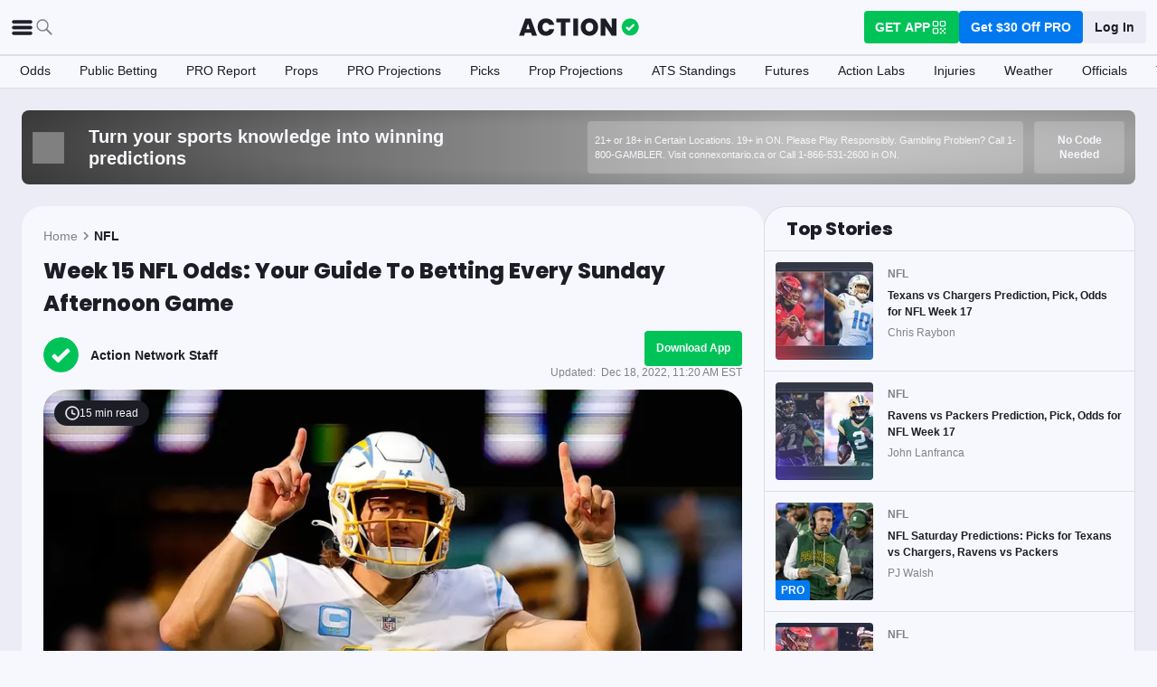

--- FILE ---
content_type: text/html; charset=utf-8
request_url: https://www.actionnetwork.com/nfl/nfl-odds-picks-betting-previews-sunday-afternoon-games-week-15-2022
body_size: 76595
content:
<!DOCTYPE html><html lang="en-US"><head><meta charSet="utf-8" data-next-head=""/><meta name="viewport" content="width=device-width,initial-scale=1,maximum-scale=5" data-next-head=""/><meta name="mrf:sections" property="mrf:sections" content="NFL" data-next-head=""/><meta name="mrf:tags" property="mrf:tags" content="sub-section:Articles" data-next-head=""/><meta http-equiv="X-UA-Compatible" content="IE=edge,chrome=1" data-next-head=""/><link rel="shortcut icon" href="https://assets.actionnetwork.com/252389_action-logo-check.png" type="image/png" data-next-head=""/><link rel="icon" type="image/png" href="https://assets.actionnetwork.com/252389_action-logo-check.png" data-next-head=""/><link rel="apple-touch-icon" href="https://assets.actionnetwork.com/907217_tan-logo.png" data-next-head=""/><link rel="apple-touch-icon-precomposed" href="https://assets.actionnetwork.com/907217_tan-logo.png" data-next-head=""/><link rel="apple-touch-icon-120x120" href="https://assets.actionnetwork.com/309288_tan-logo-120x120.png" data-next-head=""/><link rel="apple-touch-icon-120x120-precomposed" href="https://assets.actionnetwork.com/309288_tan-logo-120x120.png" data-next-head=""/><link rel="preconnect" href="https://api.actionnetwork.com" crossorigin="anonymous" data-next-head=""/><link rel="preconnect" href="https://static.actionnetwork.com" crossorigin="anonymous" data-next-head=""/><meta name="referrer" content="no-referrer-when-downgrade" data-next-head=""/><meta property="og:site_name" content="Action Network" data-next-head=""/><meta name="twitter:card" content="summary_large_image" data-next-head=""/><meta name="twitter:site" content="@actionnetworkhq" data-next-head=""/><meta name="twitter:creator" content="@actionnetworkhq" data-next-head=""/><meta name="google-site-verification" content="pvw1QHIw8GypS51nuyKaW7yJ7qlpOMPrenZe5kPV7V8" data-next-head=""/><meta name="robots" content="max-image-preview:large" data-next-head=""/><title data-next-head="">Week 15 NFL Odds: Your Guide To Betting Every Sunday Afternoon Game</title><link rel="canonical" href="https://www.actionnetwork.com/nfl/nfl-odds-picks-betting-previews-sunday-afternoon-games-week-15-2022" data-next-head=""/><meta name="description" content="Sit back and enjoy the football. Our betting analysts have you covered. Get odds and picks for every Week 15 game this afternoon below." data-next-head=""/><meta name="og:url" property="og:url" content="https://www.actionnetwork.com/nfl/nfl-odds-picks-betting-previews-sunday-afternoon-games-week-15-2022" data-next-head=""/><meta name="og:type" property="og:type" content="article" data-next-head=""/><meta name="og:title" property="og:title" content="Your Guide To Betting Every Sunday Afternoon NFL Game" data-next-head=""/><meta name="og:description" property="og:description" content="Sit back and enjoy the football. Our betting analysts have you covered. Get odds and picks for every Week 15 game this afternoon below." data-next-head=""/><meta name="og:image" property="og:image" content="https://images.actionnetwork.com/blog/2022/12/nfl-odds-picks-betting-previews-sunday-afternoon-games-week-15-2022.jpg" data-next-head=""/><meta property="og:image:width" content="1200" data-next-head=""/><meta property="og:image:height" content="675" data-next-head=""/><meta property="article:published_time" content="2022-12-18T16:00:42.000Z" data-next-head=""/><meta property="article:modified_time" content="2022-12-18T16:20:15.000Z" data-next-head=""/><meta property="article:tag" content="NFL" data-next-head=""/><meta property="article:publisher" content="https://www.facebook.com/TheActionNetwork" data-next-head=""/><meta name="twitter:title" content="Your Guide To Betting Every Sunday Afternoon NFL Game" data-next-head=""/><meta name="twitter:description" content="Sit back and enjoy the football. Our betting analysts have you covered. Get odds and picks for every Week 15 game this afternoon below." data-next-head=""/><meta name="twitter:image" property="twitter:image" content="https://images.actionnetwork.com/blog/2022/12/nfl-odds-picks-betting-previews-sunday-afternoon-games-week-15-2022.jpg" data-next-head=""/><meta name="twitter:label1" content="Written by" data-next-head=""/><meta name="twitter:data1" content="Action Network Staff" data-next-head=""/><meta name="twitter:label2" content="Filed under" data-next-head=""/><meta name="twitter:data2" content="NFL" data-next-head=""/><script type="application/ld+json" data-next-head="">{"@context":"http://schema.org","publisher":{"name":"The Action Network","@type":"Organization","logo":{"@type":"ImageObject","url":"https://assets.actionnetwork.com/284658_2019-tan-text-logo.png","width":600,"height":60},"url":"https://www.actionnetwork.com","address":{"@type":"PostalAddress","addressLocality":"New York","postalCode":"10010","streetAddress":"61 W 23rd St 2nd Floor"},"sameAs":["https://twitter.com/ActionNetworkHQ","https://www.facebook.com/ActionNetworkHQ","https://www.linkedin.com/company/theactionnetwork","https://www.instagram.com/ActionNetworkHQ/","https://www.youtube.com/theactionnetwork","https://apps.apple.com/us/app/action-network-sports-betting/id1083677479","https://play.google.com/store/apps/details?id=com.sportsaction.action","https://www.tiktok.com/@actionnetworkhq","https://en.wikipedia.org/wiki/The_Action_Network"]},"author":[{"@type":"Person","name":"Action Network Staff","url":"https://www.actionnetwork.com/article/author/action-network"}],"datePublished":"2022-12-18T16:00:42.000Z","dateModified":"2022-12-18T16:20:15.000Z","headline":"Week 15 NFL Odds: Your Guide To Betting Every Sunday Afternoon Game","description":"Sit back and enjoy the football. Our betting analysts have you covered. Get odds and picks for every Week 15 game this afternoon below.","url":"https://www.actionnetwork.com/nfl/nfl-odds-picks-betting-previews-sunday-afternoon-games-week-15-2022","image":{"@type":"ImageObject","url":"https://images.actionnetwork.com/blog/2022/12/nfl-odds-picks-betting-previews-sunday-afternoon-games-week-15-2022.jpg","width":1200,"height":675},"@type":"NewsArticle","mainEntityOfPage":{"@type":"WebPage","@id":"https://www.actionnetwork.com/nfl/nfl-odds-picks-betting-previews-sunday-afternoon-games-week-15-2022"}}</script><script id="gtag-init">
                window.dataLayer = window.dataLayer || [];
                function gtag() {
                    window.dataLayer.push(arguments);
                }
                gtag('js', new Date());
                gtag('config', 'G-P6ZYBPW4VV');
                // consent settings
                gtag('consent', 'default', {
                    'ad_storage': 'granted',
                    'ad_user_data': 'granted',
                    'ad_personalization': 'granted',
                    'analytics_storage': 'granted',
                    'personalization_storage': 'granted',
                    'functionality_storage': 'granted',
                    'security_storage': 'granted',
                    'wait_for_update': '500',
                    'region': ['US']
                });
                gtag('consent', 'default', {
                    'ad_storage': 'denied',
                    'ad_user_data': 'denied',
                    'ad_personalization': 'denied',
                    'analytics_storage': 'denied',
                    'personalization_storage': 'denied',
                    'functionality_storage': 'denied',
                    'security_storage': 'granted',
                    'wait_for_update': '500'
                });
            </script><script id="onetrust-cdn" src="https://cdn.cookielaw.org/scripttemplates/otSDKStub.js" data-domain-script="0196fd06-d46d-73f0-bbfb-e4016a4b06d7" type="text/javascript" defer=""></script><script id="onetrust">function OptanonWrapper() {
                        if (OnetrustActiveGroups.includes('C0002')) {
                            gtag('consent', 'update', { 
                                'analytics_storage': 'granted',
                            });
                            } else {
                                gtag('consent', 'update', { 
                                'analytics_storage': 'denied',
                            });
                            }
                        if (OnetrustActiveGroups.includes('C0004')) {
                            gtag('consent', 'update', { 
                                'ad_storage': 'granted',
                                'ad_user_data': 'granted',
                                'ad_personalization': 'granted',
                                });
                            } else {
                                gtag('consent', 'update', { 
                                'ad_storage': 'denied',
                                'ad_user_data': 'denied',
                                'ad_personalization': 'denied',
                            });
                        }
                        window.VWO = window.VWO || [];
                        window.VWO.init = window.VWO.init || (state => (window.VWO.consentState = state));
                        const vwoConsent = OnetrustActiveGroups.includes('C0002') && OnetrustActiveGroups.includes('C0004');
                        const initValue = vwoConsent ? 1 : 3;
                        window.VWO.init(initValue);

                        if (OnetrustActiveGroups.includes('C0003')) {
                            Clarity.consentV2({ ad_Storage: 'granted', analytics_Storage: 'granted' });
                        }
                        else{
                            Clarity.consentV2({ ad_Storage: 'denied', analytics_Storage: 'denied' });
                        }
                    }</script><script data-ot-ignore="true" id="tan-env-setup" data-nscript="beforeInteractive">window.TAN_APP_DATA = {"ENV":"production","HOST":"www.actionnetwork.com","PORT":"80","SPORTS_INSIGHTS_DASHBOARD_URL":"https://labs.actionnetwork.com/markets","API_ROOT":"api.actionnetwork.com/web","TOKEN_NAME":"AN_SESSION_TOKEN_V1","REDIRECT_LOCATION":"https://www.actionnetwork.com","BAM_API_ROOT":"bam.actionnetwork.com","CASINO_API_ROOT":"casino.actionnetwork.com","ROLLBAR_CLIENT":"730fb083abeb4ef8b612aa52d069d2d8","BUTTER":"7ade5face373823334abeedf12e505c9b8fc1e93","LEADDYNO":"d32f3605886b95491795640238271c80f32d3201","FACEBOOK_PIXEL_ID":"171894513217845","APPLE_SIGN_IN_REDIRECT_URI":"https://api.actionnetwork.com/web/v1/user/login/social/apple?requireRedirect=true&redirect=https://www.actionnetwork.com/oauth?isAppleLogin=true","GOOGLE_CLIENT_ID":"1027025068575-tp4f3sdl3d07616itm5tcsb3md9k32ot.apps.googleusercontent.com","SPOTIFY_CLIENT_ID":"4eaef861e81a4472b93dd16e250cf8af","SPOTIFY_CLIENT_SECRET":"3b97f832d7eb41f0bf55ac6a84144a16","RECAPTCHA_KEY":"6LdCSh4bAAAAAJtiPK8z7gcdHOw8mE03xz6KdLMn","PROMOTION_TABLE_UUID":"m0cce7124-5333-487f-9ae9-55e5238a3dca","GOOGLE_TAG_ID":"G-P6ZYBPW4VV","RUDDERSTACK_WRITE_KEY":"2cK5bJkcQNsBU50PrfdIUmIFhCw","RUDDERSTACK_DATA_PLANE_URL":"https://bettercollkagp.dataplane.rudderstack.com"};</script><noscript data-n-css=""></noscript><script defer="" noModule="" src="https://static-web-prod.actionnetwork.com/_next/static/chunks/polyfills-42372ed130431b0a.js"></script><script data-ot-ignore="true" id="cdn-header-script" src="https://cdnjs.cloudflare.com/polyfill/v3/polyfill.min.js?features=default,Intl.~locale.en-US&amp;unknown=polyfill&amp;flags=gated" defer="" data-nscript="beforeInteractive"></script><script defer="" src="https://static-web-prod.actionnetwork.com/_next/static/chunks/6853-ca5a2352114ac992.js"></script><script defer="" src="https://static-web-prod.actionnetwork.com/_next/static/chunks/678.ea4271ec10579583.js"></script><script defer="" src="https://static-web-prod.actionnetwork.com/_next/static/chunks/3116.f7629d8e4524fcd1.js"></script><script src="https://static-web-prod.actionnetwork.com/_next/static/chunks/webpack-55fd867a747f5606.js" defer=""></script><script src="https://static-web-prod.actionnetwork.com/_next/static/chunks/framework-77dff60c8c44585c.js" defer=""></script><script src="https://static-web-prod.actionnetwork.com/_next/static/chunks/main-5f0060079f4b3629.js" defer=""></script><script src="https://static-web-prod.actionnetwork.com/_next/static/chunks/pages/_app-d3b623c805f6ddd3.js" defer=""></script><script src="https://static-web-prod.actionnetwork.com/_next/static/chunks/9935-7cd3e1bfe0c8c72d.js" defer=""></script><script src="https://static-web-prod.actionnetwork.com/_next/static/chunks/6941-303e80774bc5e6d9.js" defer=""></script><script src="https://static-web-prod.actionnetwork.com/_next/static/chunks/5656-7d5d9bace923b6fd.js" defer=""></script><script src="https://static-web-prod.actionnetwork.com/_next/static/chunks/1777-dc62fef510c3147a.js" defer=""></script><script src="https://static-web-prod.actionnetwork.com/_next/static/chunks/7888-93fd2eb3fd2b1f7c.js" defer=""></script><script src="https://static-web-prod.actionnetwork.com/_next/static/chunks/2064-3c82dd1797a6a9a4.js" defer=""></script><script src="https://static-web-prod.actionnetwork.com/_next/static/chunks/8992-ecc8d6f807423821.js" defer=""></script><script src="https://static-web-prod.actionnetwork.com/_next/static/chunks/4617-1d4f602abff09673.js" defer=""></script><script src="https://static-web-prod.actionnetwork.com/_next/static/chunks/3930-e4842a2f71b5c3a3.js" defer=""></script><script src="https://static-web-prod.actionnetwork.com/_next/static/chunks/9179-4679317f8e046617.js" defer=""></script><script src="https://static-web-prod.actionnetwork.com/_next/static/chunks/902-a8ca9608e9154824.js" defer=""></script><script src="https://static-web-prod.actionnetwork.com/_next/static/chunks/9202-3eacb4db31868fd7.js" defer=""></script><script src="https://static-web-prod.actionnetwork.com/_next/static/chunks/5451-af3dc848f6ea1a02.js" defer=""></script><script src="https://static-web-prod.actionnetwork.com/_next/static/chunks/3580-65f0024c1f88b6a6.js" defer=""></script><script src="https://static-web-prod.actionnetwork.com/_next/static/chunks/4226-f48a24091c9a56d0.js" defer=""></script><script src="https://static-web-prod.actionnetwork.com/_next/static/chunks/3248-e8e3c96372385fd8.js" defer=""></script><script src="https://static-web-prod.actionnetwork.com/_next/static/chunks/2388-d32641f257598ea7.js" defer=""></script><script src="https://static-web-prod.actionnetwork.com/_next/static/chunks/8592-609e9844491172f3.js" defer=""></script><script src="https://static-web-prod.actionnetwork.com/_next/static/chunks/193-26c350d432cd62e7.js" defer=""></script><script src="https://static-web-prod.actionnetwork.com/_next/static/chunks/2247-34d44f25046ca36a.js" defer=""></script><script src="https://static-web-prod.actionnetwork.com/_next/static/chunks/5905-3da1ffeef0cf7d01.js" defer=""></script><script src="https://static-web-prod.actionnetwork.com/_next/static/chunks/7605-a79e5bce374cbc22.js" defer=""></script><script src="https://static-web-prod.actionnetwork.com/_next/static/chunks/6758-af94d5c10829c156.js" defer=""></script><script src="https://static-web-prod.actionnetwork.com/_next/static/chunks/1401-1961900a049484ca.js" defer=""></script><script src="https://static-web-prod.actionnetwork.com/_next/static/chunks/pages/%5Bleague%5D/%5Bslug%5D-c59b670d32c303f0.js" defer=""></script><script src="https://static-web-prod.actionnetwork.com/_next/static/Gom-v3TbOvvl4ycYjfFYJ/_buildManifest.js" defer=""></script><script src="https://static-web-prod.actionnetwork.com/_next/static/Gom-v3TbOvvl4ycYjfFYJ/_ssgManifest.js" defer=""></script></head><body><div id="__next"><style data-emotion="css-global vqvqk">@font-face{font-family:'Poppins';font-style:normal;font-weight:400;font-display:swap;src:url('https://sportsaction-static.s3.us-east-1.amazonaws.com/fonts/pxiEyp8kv8JHgFVrJJfecnFHGPc.woff2') format('woff2');unicode-range:U+0000-00FF,U+0131,U+0152-0153,U+02BB-02BC,U+02C6,U+02DA,U+02DC,U+0304,U+0308,U+0329,U+2000-206F,U+20AC,U+2122,U+2191,U+2193,U+2212,U+2215,U+FEFF,U+FFFD;}@font-face{font-family:'Poppins';font-style:normal;font-weight:600;font-display:swap;src:url('https://sportsaction-static.s3.us-east-1.amazonaws.com/fonts/pxiByp8kv8JHgFVrLEj6Z1xlFd2JQEk.woff2') format('woff2');unicode-range:U+0000-00FF,U+0131,U+0152-0153,U+02BB-02BC,U+02C6,U+02DA,U+02DC,U+0304,U+0308,U+0329,U+2000-206F,U+20AC,U+2122,U+2191,U+2193,U+2212,U+2215,U+FEFF,U+FFFD;}@font-face{font-family:'Poppins';font-style:normal;font-weight:700;font-display:swap;src:url('https://sportsaction-static.s3.us-east-1.amazonaws.com/fonts/pxiByp8kv8JHgFVrLCz7Z1xlFd2JQEk.woff2') format('woff2');unicode-range:U+0000-00FF,U+0131,U+0152-0153,U+02BB-02BC,U+02C6,U+02DA,U+02DC,U+0304,U+0308,U+0329,U+2000-206F,U+20AC,U+2122,U+2191,U+2193,U+2212,U+2215,U+FEFF,U+FFFD;}@font-face{font-family:'Poppins';font-style:normal;font-weight:800;font-display:swap;src:url('https://sportsaction-static.s3.us-east-1.amazonaws.com/fonts/pxiByp8kv8JHgFVrLDD4Z1xlFd2JQEk.woff2') format('woff2');unicode-range:U+0000-00FF,U+0131,U+0152-0153,U+02BB-02BC,U+02C6,U+02DA,U+02DC,U+0304,U+0308,U+0329,U+2000-206F,U+20AC,U+2122,U+2191,U+2193,U+2212,U+2215,U+FEFF,U+FFFD;}:root{--tan-color-ui-primary:#1D1D25;--tan-color-ui-secondary:#818188;--tan-color-ui-tertiary:#A4A4AA;--tan-color-ui-success:#00c358;--tan-color-ui-error:#f32535;--tan-color-ui-warning:#ffe500;--tan-color-ui-info:#0079f0;--tan-color-ui-foreground:#F7F8FD;--tan-color-ui-background:#EBECF5;--tan-color-ui-backgroundError:#f3253514;--tan-color-ui-border:rgba(164, 164, 170, 0.3);--tan-color-ui-twitter:#00acee;--tan-text-primary:#1D1D25;--tan-text-secondary:#818188;--tan-text-tertiary:#A4A4AA;--tan-text-alwaysWhite:#F7F8FD;--tan-text-success:#00c358;--tan-text-error:#f32535;--tan-text-warning:#ffe500;--tan-text-link:#0079f0;--tan-brand-action:#00c358;--tan-brand-action12:hsla(147, 100%, 38%, 0.12);--tan-brand-action24:hsla(147, 100%, 38%, 0.24);--tan-brand-action36:hsla(147, 100%, 38%, 0.36);--tan-brand-action48:hsla(147, 100%, 38%, 0.48);--tan-brand-pro:#0079f0;--tan-brand-pro12:hsla(210, 100%, 47%, 0.12);--tan-brand-pro24:hsla(210, 100%, 47%, 0.24);--tan-brand-pro36:hsla(210, 100%, 47%, 0.36);--tan-brand-pro48:hsla(210, 100%, 47%, 0.48);--tan-brand-labs:#ea5f25;--tan-brand-labs12:hsla(18, 82%, 53%, 0.12);--tan-brand-labs24:hsla(18, 82%, 53%, 0.24);--tan-brand-labs36:hsla(18, 82%, 53%, 0.36);--tan-brand-labs48:hsla(18, 82%, 53%, 0.48);--tan-brand-error12:hsla(355, 90%, 55%, 0.12);--tan-brand-error24:hsla(355, 90%, 55%, 0.24);--tan-brand-error36:hsla(355, 90%, 55%, 0.36);--tan-brand-error48:hsla(355, 90%, 55%, 0.48);--tan-brand-gold:#ffb724;--tan-brand-gold12:hsla(42, 100%, 60%, 0.12);--tan-brand-gold24:hsla(42, 100%, 60%, 0.24);--tan-brand-gold36:hsla(42, 100%, 60%, 0.36);--tan-brand-gold48:hsla(42, 100%, 60%, 0.48);--tan-brand-playbook:#00c358;--tan-brand-playbook12:hsla(147, 100%, 38%, 0.12);--tan-brand-playbook24:hsla(147, 100%, 38%, 0.24);--tan-brand-playbook36:hsla(147, 100%, 38%, 0.36);--tan-brand-playbook48:hsla(147, 100%, 38%, 0.48);--tan-radius-rounded:4px;--tan-radius-roundedLarge:8px;--tan-radius-oval:24px;--tan-fontsize-footnote:0.5rem;--tan-fontsize-subcaption:0.75rem;--tan-fontsize-caption:0.875rem;--tan-fontsize-body:1rem;--tan-fontsize-subtitle:1.25rem;--tan-fontsize-title:1.5rem;--tan-fontsize-headline:2rem;--tan-fontsize-display:4rem;--tan-fontweight-bold:800;--tan-fontweight-poppinsSemiBold:600;--tan-fontweight-semiBold:500;--tan-fontweight-normal:400;--tan-font-base:-apple-system,'Segoe UI',Roboto,Helvetica,Arial,sans-serif,'Apple Color Emoji','Segoe UI Emoji','Segoe UI Symbol';--tan-font-header:'Poppins',sans-serif;--tan-spacing-tiny:6px;--tan-spacing-small:12px;--tan-spacing-smedium:16px;--tan-spacing-medium:24px;--tan-spacing-large:36px;--tan-spacing-huge:48px;--tan-zindex-betslip:10000;--tan-zindex-modal:9999;--tan-zindex-popover:3000;--tan-zindex-secondaryModal:2999;--tan-zindex-mainMenu:2500;--tan-zindex-sticky:1000;--tan-zindex-elevated:100;--tan-zindex-defined:1;--tan-zindex-behind:-1;}html{line-height:1.15;-webkit-text-size-adjust:100%;}body{margin:0;}main{display:block;}h1{font-size:2em;margin:0.67em 0;}hr{box-sizing:content-box;height:0;overflow:visible;}pre{font-family:monospace,monospace;font-size:1em;}a{background-color:transparent;}abbr[title]{border-bottom:none;-webkit-text-decoration:underline;text-decoration:underline;-webkit-text-decoration:underline dotted;text-decoration:underline dotted;}b,strong{font-weight:bolder;}code,kbd,samp{font-family:monospace,monospace;font-size:1em;}small{font-size:80%;}sub,sup{font-size:75%;line-height:0;position:relative;vertical-align:baseline;}sub{bottom:-0.25em;}sup{top:-0.5em;}img{border-style:none;}button,input,optgroup,select,textarea{font-family:inherit;font-size:100%;line-height:1.15;margin:0;}button,input{overflow:visible;}button,select{text-transform:none;}button,[type="button"],[type="reset"],[type="submit"]{-webkit-appearance:button;}button::-moz-focus-inner,[type="button"]::-moz-focus-inner,[type="reset"]::-moz-focus-inner,[type="submit"]::-moz-focus-inner{border-style:none;padding:0;}button:-moz-focusring,[type="button"]:-moz-focusring,[type="reset"]:-moz-focusring,[type="submit"]:-moz-focusring{outline:1px dotted ButtonText;}fieldset{padding:0.35em 0.75em 0.625em;}legend{box-sizing:border-box;color:inherit;display:table;max-width:100%;padding:0;white-space:normal;}progress{vertical-align:baseline;}textarea{overflow:auto;}[type="checkbox"],[type="radio"]{box-sizing:border-box;padding:0;}[type="number"]::-webkit-inner-spin-button,[type="number"]::-webkit-outer-spin-button{height:auto;}[type="search"]{-webkit-appearance:textfield;outline-offset:-2px;}[type="search"]::-webkit-search-decoration{-webkit-appearance:none;}::-webkit-file-upload-button{-webkit-appearance:button;font:inherit;}details{display:block;}summary{display:-webkit-box;display:-webkit-list-item;display:-ms-list-itembox;display:list-item;}template{display:none;}[hidden]{display:none;}*,:after,:before{box-sizing:border-box;}svg{vertical-align:middle;overflow:hidden;}button,input,optgroup,select,textarea{margin:0;font-family:inherit;font-size:inherit;line-height:inherit;}@media screen and (-webkit-min-device-pixel-ratio: 0){select:focus,textarea:focus,input:focus{font-size:16px;}}h1,h2,h3,h4,h5,h6{margin-top:0;font-weight:bold;margin-bottom:0.5rem;}h1{font-size:var(--tan-fontsize-title);line-height:36px;}h2{font-size:var(--tan-fontsize-subtitle);line-height:24px;}h3{font-size:var(--tan-fontsize-body);line-height:22px;}h4{font-size:var(--tan-fontsize-caption);line-height:17px;}h5{font-size:var(--tan-fontsize-subcaption);line-height:14px;}h6{font-size:var(--tan-fontsize-footnote);line-height:11px;}img{vertical-align:middle;border-style:none;}p{margin-top:0;margin-bottom:1rem;}ol,ul,dl{margin-top:0;margin-bottom:1rem;}ol ol,ul ul,ol ul,ul ol{margin-bottom:0;}hr{border-top:0;border-color:var(--tan-color-ui-border);}.text-title{font-family:var(--tan-font-header);font-size:var(--tan-fontsize-title);font-weight:var(--tan-fontweight-bold);}.text-body-poppins{font-family:var(--tan-font-header);font-size:var(--tan-fontsize-body);font-weight:var(--tan-fontweight-bold);}.text-subcaption{font-family:var(--tan-font-base);font-size:var(--tan-fontsize-subcaption);}.text-subcaption-bold{font-family:var(--tan-font-base);font-size:var(--tan-fontsize-subcaption);font-weight:var(--tan-fontweight-bold);}body{min-width:320px;background-color:var(--tan-color-ui-foreground);color:var(--tan-text-primary);font-family:var(--tan-font-base);}a{color:inherit;-webkit-text-decoration:none;text-decoration:none;-webkit-transition:color 0.15s ease-in-out,background-color 0.15s ease-in-out,border-color 0.15s ease-in-out;transition:color 0.15s ease-in-out,background-color 0.15s ease-in-out,border-color 0.15s ease-in-out;}a:hover{-webkit-text-decoration:none;text-decoration:none;}.grecaptcha-badge{visibility:hidden;}</style><div class="layout faded-background"><style data-emotion="css-global 1e33zsa">.container{width:100%;padding:15px;margin-right:auto;margin-left:auto;}@media (min-width: 576px){.container{max-width:540px;}}@media (min-width: 768px){.container{max-width:720px;}}@media (min-width: 992px){.container{max-width:960px;}}@media (min-width: 1200px){.container{max-width:1360px;}}.layout{min-height:100vh;position:relative;}main{min-height:85vh;}@media only screen and (min-width: 320px) and (max-width: 374px){.layout{font-size:12px;}}.faded-background{background:var(--tan-color-ui-background);}.dark-background{background:#1D1D25;}</style><header></header><style data-emotion="css 1q4rb11">.css-1q4rb11{position:-webkit-sticky;position:sticky;top:0;z-index:var(--tan-zindex-mainMenu);background:var(--tan-color-ui-foreground);}@-webkit-keyframes fadein{from{opacity:0;-webkit-transform:translate3d(0%, -5%, 0);-moz-transform:translate3d(0%, -5%, 0);-ms-transform:translate3d(0%, -5%, 0);transform:translate3d(0%, -5%, 0);}to{opacity:1;-webkit-transform:translate3d(0, 0, 0);-moz-transform:translate3d(0, 0, 0);-ms-transform:translate3d(0, 0, 0);transform:translate3d(0, 0, 0);}}@keyframes fadein{from{opacity:0;-webkit-transform:translate3d(0%, -5%, 0);-moz-transform:translate3d(0%, -5%, 0);-ms-transform:translate3d(0%, -5%, 0);transform:translate3d(0%, -5%, 0);}to{opacity:1;-webkit-transform:translate3d(0, 0, 0);-moz-transform:translate3d(0, 0, 0);-ms-transform:translate3d(0, 0, 0);transform:translate3d(0, 0, 0);}}.css-1q4rb11 .nav__fadein{-webkit-animation:fadein 0.3s ease-in both;animation:fadein 0.3s ease-in both;}.css-1q4rb11 .nav__grid{background:var(--tan-color-ui-foreground);padding:var(--tan-spacing-small) var(--tan-spacing-medium);display:grid;grid-template-columns:auto auto;-webkit-align-items:center;-webkit-box-align:center;-ms-flex-align:center;align-items:center;max-width:1400px;margin:0 auto;border-bottom:1px solid var(--tan-color-ui-border);}.css-1q4rb11 .nav__sub-nav{max-width:1400px;margin:0 auto;}.css-1q4rb11 .nav__icons{display:none;}.css-1q4rb11 .nav__modal{display:none;}@media (max-width: 1280px){.css-1q4rb11 .nav__grid{padding:var(--tan-spacing-small);grid-template-columns:1fr auto 1fr;}.css-1q4rb11 .nav__links{display:none;}.css-1q4rb11 .nav__icons{display:-webkit-box;display:-webkit-flex;display:-ms-flexbox;display:flex;-webkit-align-items:center;-webkit-box-align:center;-ms-flex-align:center;align-items:center;gap:var(--tan-spacing-small);cursor:pointer;}.css-1q4rb11 .nav__modal-login{margin:0 auto;padding:var(--tan-spacing-small) var(--tan-spacing-huge);display:-webkit-box;display:-webkit-flex;display:-ms-flexbox;display:flex;}}@media (max-width: 768px){.css-1q4rb11{height:inherit;}.css-1q4rb11 .nav__grid{grid-template-columns:min-content auto auto;grid-column-gap:var(--tan-spacing-small);padding:var(--tan-spacing-tiny);}}@media (max-width: 576px){.css-1q4rb11 .nav__icons-search{display:none;}}</style><nav data-testid="navbar" class="css-1q4rb11 e1uenxrl0"><div class="nav__grid"><div class="nav__icons"><div><svg viewBox="0 0 32 32" width="25" height="25" xmlns="http://www.w3.org/2000/svg" class=""><path fill="var(--tan-color-ui-primary)" stroke="var(--tan-color-ui-primary)" d="M4,10h24c1.104,0,2-0.896,2-2s-0.896-2-2-2H4C2.896,6,2,6.896,2,8S2.896,10,4,10z M28,14H4c-1.104,0-2,0.896-2,2  s0.896,2,2,2h24c1.104,0,2-0.896,2-2S29.104,14,28,14z M28,22H4c-1.104,0-2,0.896-2,2s0.896,2,2,2h24c1.104,0,2-0.896,2-2  S29.104,22,28,22z"></path></svg></div><div class="nav__icons-search"><svg xmlns="http://www.w3.org/2000/svg" class="" width="24" height="24" fill="none" viewBox="0 0 24 24"><path fill="var(--tan-color-ui-secondary)" fill-rule="evenodd" d="M10 16.75a6.75 6.75 0 115.428-2.736l4.877 4.877a1 1 0 11-1.414 1.414l-4.877-4.877A6.72 6.72 0 0110 16.75zM15.25 10a5.25 5.25 0 11-10.5 0 5.25 5.25 0 0110.5 0z" clip-rule="evenodd"></path></svg></div></div><style data-emotion="css sh26di">.css-sh26di{display:-webkit-box;display:-webkit-flex;display:-ms-flexbox;display:flex;-webkit-align-items:center;-webkit-box-align:center;-ms-flex-align:center;align-items:center;}.css-sh26di .top-nav-items__links{display:-webkit-box;display:-webkit-flex;display:-ms-flexbox;display:flex;}.css-sh26di .top-nav-items__item{font-family:var(--tan-font-base);font-size:var(--tan-fontsize-body);font-weight:var(--tan-fontweight-bold);line-height:22px;display:block;}.css-sh26di .top-nav-items__link{padding:var(--tan-spacing-small);border-bottom:3px solid transparent;cursor:pointer;}.css-sh26di .top-nav-items__link:hover{border-bottom:3px solid var(--tan-color-ui-success);}.css-sh26di .top-nav-items__logo{padding-right:var(--tan-spacing-small);}.css-sh26di .top-nav-items__hidden{position:absolute;visibility:hidden;top:-10000px;list-style-type:none;}@-webkit-keyframes fadein{from{opacity:0;-webkit-transform:translate3d(0, -5%, 0);-moz-transform:translate3d(0, -5%, 0);-ms-transform:translate3d(0, -5%, 0);transform:translate3d(0, -5%, 0);}to{opacity:1;-webkit-transform:translate3d(0, 0, 0);-moz-transform:translate3d(0, 0, 0);-ms-transform:translate3d(0, 0, 0);transform:translate3d(0, 0, 0);}}@keyframes fadein{from{opacity:0;-webkit-transform:translate3d(0, -5%, 0);-moz-transform:translate3d(0, -5%, 0);-ms-transform:translate3d(0, -5%, 0);transform:translate3d(0, -5%, 0);}to{opacity:1;-webkit-transform:translate3d(0, 0, 0);-moz-transform:translate3d(0, 0, 0);-ms-transform:translate3d(0, 0, 0);transform:translate3d(0, 0, 0);}}.css-sh26di .top-nav-items__fade-in{-webkit-animation:fadein 0.3s ease-in both;animation:fadein 0.3s ease-in both;}.css-sh26di .top-nav-items__dropdown{background:var(--tan-color-ui-foreground);position:absolute;left:0;width:100%;z-index:var(--tan-zindex-mainMenu);top:55px;box-shadow:0 24px 24px -2px rgba(0, 0, 0, 0.1);padding:var(--tan-spacing-huge);}.css-sh26di .top-nav-items__selected{border-bottom:3px solid var(--tan-color-ui-success);}@media (max-width: 1280px){.css-sh26di{-webkit-box-pack:center;-ms-flex-pack:center;-webkit-justify-content:center;justify-content:center;}.css-sh26di .top-nav-items__dropdown{padding:var(--tan-spacing-medium);}.css-sh26di .top-nav-items__logo{padding-right:0;}.css-sh26di .top-nav-items__links{display:none;}}@media (max-width: 768px){.css-sh26di{-webkit-box-pack:start;-ms-flex-pack:start;-webkit-justify-content:flex-start;justify-content:flex-start;}.css-sh26di .top-nav-items__logo-svg{height:24px;width:100px;}}</style><div class="css-sh26di e1ya3b0g0"><a aria-label="The Action Network" class="top-nav-items__logo" href="/"><svg width="135" height="32" class="top-nav-items__logo-svg" viewBox="700 200 600 400"><g fill="none" fill-rule="evenodd"><path fill="var(--tan-color-ui-primary)" fill-rule="nonzero" d="M1746.315 359.455a8.688 8.688 0 0112.194 0l8.213 8.091a8.688 8.688 0 010 12.378l-70.398 69.347a8.688 8.688 0 01-12.193 0l-32.853-32.362a8.687 8.687 0 010-12.378l8.213-8.09a8.687 8.687 0 0112.194 0l18.542 18.265 56.088-55.25zM337.754 478.44h-83.71l-13.008 39.353H172l86.379-235.124h75.707l86.045 235.124h-69.37l-13.007-39.354zm-16.342-49.36l-25.346-76.707-25.68 76.707h51.026zm222.919-149.746c20.233 0 38.298 3.724 54.195 11.173 15.898 7.448 28.849 18.01 38.854 31.683 10.005 13.674 16.787 29.516 20.344 47.525h-69.036c-3.78-9.338-9.672-16.62-17.676-21.845-8.005-5.225-17.232-7.837-27.682-7.837-14.452 0-26.125 5.391-35.018 16.175-8.894 10.784-13.34 25.18-13.34 43.19 0 18.01 4.446 32.461 13.34 43.356 8.893 10.894 20.566 16.342 35.018 16.342 10.45 0 19.677-2.668 27.682-8.004 8.004-5.337 13.896-12.674 17.676-22.012h69.036c-5.336 27.57-17.954 49.526-37.853 65.868-19.9 16.342-45.08 24.513-75.54 24.513-23.346 0-43.745-5.058-61.2-15.175-17.453-10.116-30.904-24.29-40.354-42.522s-14.174-39.02-14.174-62.366c0-23.346 4.725-44.135 14.174-62.367 9.45-18.232 22.901-32.406 40.355-42.522 17.454-10.117 37.853-15.175 61.199-15.175zm334.704 2.335v52.36h-63.7v183.764h-65.368V334.03h-63.033v-52.361h192.101zm109.682 0v236.124h-65.701V281.67h65.701zM1144.964 278c22.234 0 42.523 5.17 60.866 15.508 18.343 10.339 32.795 24.735 43.356 43.19 10.561 18.454 15.842 39.243 15.842 62.366 0 23.123-5.336 43.912-16.009 62.366-10.672 18.455-25.18 32.851-43.523 43.19-18.343 10.339-38.52 15.508-60.532 15.508-22.011 0-42.244-5.17-60.698-15.508-18.455-10.339-33.018-24.735-43.69-43.19-10.673-18.454-16.009-39.243-16.009-62.366 0-23.123 5.336-43.912 16.009-62.366 10.672-18.455 25.235-32.851 43.69-43.19C1102.72 283.17 1122.953 278 1144.964 278zm0 60.699c-16.675 0-29.793 5.391-39.354 16.175-9.56 10.784-14.34 25.513-14.34 44.19 0 18.232 4.78 32.795 14.34 43.69 9.56 10.894 22.679 16.342 39.354 16.342 16.454 0 29.46-5.448 39.021-16.342 9.56-10.895 14.34-25.458 14.34-43.69 0-18.677-4.724-33.406-14.173-44.19-9.45-10.784-22.512-16.175-39.188-16.175zm373.629 179.094h-65.702l-86.712-131.736v131.736h-65.702v-235.79h65.702l86.712 133.403V282.002h65.702v235.791z"></path><circle cx="1710" cy="400" r="80" fill="var(--tan-color-ui-foreground)"></circle><path fill="var(--tan-color-ui-success)" d="M1709 280.832c65.17 0 118 52.83 118 118s-52.83 118-118 118-118-52.83-118-118 52.83-118 118-118zm49.509 78.623a8.688 8.688 0 00-12.194 0l-56.088 55.251-18.542-18.265a8.687 8.687 0 00-12.194 0l-8.213 8.09a8.687 8.687 0 000 12.378l32.853 32.362a8.688 8.688 0 0012.193 0l70.398-69.347a8.688 8.688 0 000-12.378z"></path></g></svg></a><div class="top-nav-items__links"><div class="top-nav-items__item"><span class="top-nav-items__link ">Sports</span></div><div class="top-nav-items__item"><a class="top-nav-items__link " href="/odds">Odds</a></div><div class="top-nav-items__item"><a class="top-nav-items__link " href="/picks">Picks</a></div><div class="top-nav-items__item"><a class="top-nav-items__link " href="/online-sports-betting">US Betting</a></div><div class="top-nav-items__item"><a class="top-nav-items__link " href="/online-sports-betting/reviews">Sportsbooks</a></div><div class="top-nav-items__item"><a class="top-nav-items__link " href="/casino">Casinos</a></div><div class="top-nav-items__item"><a class="top-nav-items__link " href="/education">Education</a></div><div class="top-nav-items__item"><span class="top-nav-items__link ">Resources</span></div><div class="top-nav-items__item"><a class="top-nav-items__link " href="/news">News</a></div></div><ul class="top-nav-items__hidden"><li><a href="/nfl/education">NFL</a></li><li><a href="/ncaaf/education">College Football</a></li><li><a href="/mlb/education">MLB</a></li><li><a href="/education">All Sports</a></li><li><a href="/education/sports-betting-terms-glossary">Glossary</a></li><li><a href="/education/how-to-bet-on-sports-the-first-12-things-beginners-need-to-know">Betting 101</a></li><li><a href="/education/american-odds">How to Read American Odds</a></li><li><a href="/education/five-reasons-why-you-need-to-bet-at-multiple-sportsbooks">Importance of Using Multiple Sportsbooks</a></li><li><a href="/education/what-does-each-sportsbook-bonus-mean">Difference Between Sportsbook Bonus Types</a></li><li><a href="/education/9-common-sports-betting-mistakes-to-avoid">Sports Betting Mistakes to Avoid</a></li><li><a href="/general/responsible-gambling">Responsible Gambling Resources &amp; Tools</a></li></ul><ul class="top-nav-items__hidden"><li><a href="/casino/bet365">bet365</a></li><li><a href="/casino/betmgm">BetMGM</a></li><li><a href="/casino/fanatics-casino">Fanatics</a></li><li><a href="/casino/caesars">Caesars Palace</a></li><li><a href="/casino/fanduel">FanDuel</a></li><li><a href="/casino/borgata-casino">Borgata</a></li><li><a href="/casino/parx">betParx</a></li><li><a href="/casino/partycasino">PartyCasino</a></li><li><a href="/casino/golden-nugget">Golden Nugget</a></li><li><a href="/casino/draftkings">DraftKings</a></li><li><a href="/sweepstakes-casinos/hello-millions">Hello Millions</a></li><li><a href="/sweepstakes-casinos/sweepnext">SweepNext</a></li><li><a href="/sweepstakes-casinos/spree">Spree</a></li><li><a href="/sweepstakes-casinos/sixty6">Sixty6</a></li><li><a href="/sweepstakes-casinos/mcluck">McLuck</a></li><li><a href="/sweepstakes-casinos/high-5-casino">High 5</a></li><li><a href="/sweepstakes-casinos/pulsz">Pulsz</a></li><li><a href="/sweepstakes-casinos/wow-vegas">WOW Vegas</a></li><li><a href="/sweepstakes-casinos/chanced">Chanced</a></li><li><a href="/sweepstakes-casinos/stake-us">Stake.US</a></li><li><a href="/sweepstakes-casinos/sweet-sweeps">Sweet Sweeps</a></li><li><a href="/sweepstakes-casinos/chumba">Chumba</a></li><li><a href="/sweepstakes-casinos/luckystake">LuckyStake</a></li><li><a href="/sweepstakes-casinos/playbracco">PlayBracco</a></li><li><a href="/sweepstakes-casinos/clubs-poker">Clubs Poker</a></li><li><a href="/casino/bonuses">Casino Bonuses</a></li><li><a href="/casino/bonuses/free-spins">Free Spin Bonuses</a></li><li><a href="/casino/bonuses/no-deposit">No Deposit Bonuses</a></li><li><a href="/casino/mobile">Casino Mobile Apps</a></li><li><a href="/casino/casino-games-with-the-best-odds">Games with Best Odds</a></li></ul><ul class="top-nav-items__hidden"><li><a href="/online-sports-betting/reviews/bet365">bet365</a></li><li><a href="/online-sports-betting/reviews/fanatics-sportsbook/">Fanatics Sportsbook</a></li><li><a href="/online-sports-betting/reviews/betmgm/">BetMGM</a></li><li><a href="/online-sports-betting/reviews/draftkings">DraftKings</a></li><li><a href="/online-sports-betting/reviews/fanduel">FanDuel</a></li><li><a href="/online-sports-betting/reviews/caesars-sportsbook">Caesars Sportsbook</a></li><li><a href="/online-sports-betting/reviews/thescore-bet">theScore Bet</a></li><li><a href="/online-sports-betting/reviews/betrivers">BetRivers</a></li><li><a href="/online-sports-betting/reviews/thrillzz-social-sportsbook">Thrillzz (Social)</a></li><li><a href="/online-sports-betting/reviews/fliff-social-sportsbook">Fliff (Social)</a></li><li><a href="/online-sports-betting/reviews/rebet">Rebet (Social)</a></li><li><a href="/online-sports-betting/reviews/kalshi">Kalshi (Exchange)</a></li><li><a href="/online-sports-betting/reviews/underdog-fantasy">Underdog</a></li><li><a href="/online-sports-betting/reviews/sleeper">Sleeper</a></li><li><a href="/online-sports-betting/reviews/draftkings-pick6">DraftKings Pick6</a></li><li><a href="/online-sports-betting/reviews/dabble">Dabble</a></li><li><a href="/online-sports-betting/reviews/betr-sportsbook">Betr Picks</a></li><li><a href="/online-sports-betting/reviews/boom-fantasy">Boom Fantasy</a></li><li><a href="/online-sports-betting/reviews/chalkboard">Chalkboard</a></li><li><a href="/online-sports-betting/reviews/bleacher-nation-fantasy">Bleacher Nation</a></li><li><a href="/online-sports-betting/reviews/ownersbox">OwnersBox</a></li><li><a href="/online-sports-betting/reviews/prizepicks">PrizePicks</a></li><li><a href="/online-sports-betting/reviews/vivid-picks">Vivid Picks</a></li><li><a href="/online-sports-betting/reviews/splash-sports">Splash Sports</a></li></ul><ul class="top-nav-items__hidden"><li><a href="https://www.actionnetwork.com/news/legal-sports-betting-united-states-projections">Legalization Tracker</a></li><li><a href="https://www.actionnetwork.com/legal-online-sports-betting/archive/1">Latest Legal News</a></li><li><a href="https://www.actionnetwork.com/online-sports-betting">U.S. Online Betting</a></li><li><a href="/online-sports-betting/arizona">Arizona</a></li><li><a href="/online-sports-betting/colorado">Colorado</a></li><li><a href="/online-sports-betting/illinois">Illinois</a></li><li><a href="/online-sports-betting/indiana">Indiana</a></li><li><a href="/online-sports-betting/kansas">Kansas</a></li><li><a href="/online-sports-betting/kentucky">Kentucky</a></li><li><a href="/online-sports-betting/maryland">Maryland</a></li><li><a href="/online-sports-betting/massachusetts">Massachusetts</a></li><li><a href="/online-sports-betting/michigan">Michigan</a></li><li><a href="/online-sports-betting/missouri">Missouri</a></li><li><a href="/online-sports-betting/new-jersey">New Jersey</a></li><li><a href="/online-sports-betting/new-york">New York</a></li><li><a href="/online-sports-betting/north-carolina">North Carolina</a></li><li><a href="/online-sports-betting/ohio">Ohio</a></li><li><a href="/online-sports-betting/pennsylvania">Pennsylvania</a></li><li><a href="/online-sports-betting/tennessee">Tennessee</a></li><li><a href="/online-sports-betting/virginia">Virginia</a></li><li><a href="/online-sports-betting/california">California</a></li><li><a href="/online-sports-betting/florida">Florida</a></li><li><a href="/online-sports-betting/georgia">Georgia</a></li><li><a href="/online-sports-betting/texas">Texas</a></li><li><a href="/online-sports-betting">All U.S. States</a></li><li><a href="/online-sports-betting/ontario">Ontario</a></li></ul><ul class="top-nav-items__hidden"><li><a href="/picks">Picks</a></li><li><a href="/picks/top-experts">Top Experts</a></li><li><a href="/picks/game">Game Picks</a></li><li><a href="/pro-systems/discover">System Picks</a></li><li><a href="/sharp-report">PRO Report</a></li><li><a href="/projections">PRO Projections</a></li><li><a href="/pro-dashboard">PRO Dashboard</a></li><li><a href="/nfl/picks">NFL</a></li><li><a href="/ncaaf/picks">NCAAF</a></li><li><a href="/nba/picks">NBA</a></li><li><a href="/ncaab/picks">NCAAB</a></li><li><a href="/ncaaw/picks">NCAAW</a></li><li><a href="/mlb/picks">MLB</a></li><li><a href="/nhl/picks">NHL</a></li><li><a href="/soccer/picks">Soccer</a></li><li><a href="/wnba/picks">WNBA</a></li></ul><ul class="top-nav-items__hidden"><li><a href="/public-betting">Public Betting</a></li><li><a href="/sharp-report">PRO Report</a></li><li><a href="/projections">PRO Projections</a></li><li><a href="/odds">Game Odds</a></li><li><a href="/futures">Futures Odds</a></li><li><a href="/nfl/odds">NFL</a></li><li><a href="/ncaaf/odds">NCAAF</a></li><li><a href="/nba/odds">NBA</a></li><li><a href="/ncaab/odds">NCAAB</a></li><li><a href="/ncaaw/odds">NCAAW</a></li><li><a href="/ufc/odds">UFC</a></li><li><a href="/soccer/odds">Soccer</a></li><li><a href="/mlb/odds">MLB</a></li><li><a href="/nhl/odds">NHL</a></li><li><a href="/wnba/odds">WNBA</a></li></ul><ul class="top-nav-items__hidden"><li><a href="/nba">NBA</a></li><li><a href="/mlb">MLB</a></li><li><a href="/nhl">NHL</a></li><li><a href="/wnba">WNBA</a></li><li><a href="/nfl">NFL</a></li><li><a href="/golf">Golf</a></li><li><a href="/mma">UFC</a></li><li><a href="/nascar">NASCAR</a></li><li><a href="/soccer">Soccer</a></li><li><a href="/ncaa-baseball">NCAA Baseball</a></li><li><a href="/tennis">Tennis</a></li><li><a href="/ncaaf">NCAAF</a></li><li><a href="/ncaab">NCAAB</a></li><li><a href="/olympics">Olympics</a></li><li><a href="https://www.fantasylabs.com/season-long/projections">Fantasy</a></li><li><a href="/boxing">Boxing</a></li><li><a href="/horse-racing">Horse Racing</a></li><li><a href="/motor-sports">Motor Sports</a></li></ul><ul class="top-nav-items__hidden"><li><a href="/betting-calculators">All Betting Calculators</a></li><li><a href="/betting-calculators/betting-odds-calculator">Odds Calculator</a></li><li><a href="/betting-calculators/parlay-calculator">Parlay Calculator</a></li><li><a href="/betting-calculators/betting-hedging-calculator">Hedge Calculator</a></li><li><a href="/podcasts">Podcasts</a></li><li><a href="https://labs.actionnetwork.com/home/?utm_source=anweb&amp;utm_medium=menu&amp;utm_campaign=an_bestbet_promo&amp;utm=term=nfl&amp;utm_content=Best%20Bets">Action Labs</a></li><li><a href="https://www.fantasylabs.com/">FantasyLabs</a></li><li><a href="/upgrade">Action PRO</a></li><li><a href="/app">Action App</a></li></ul></div><style data-emotion="css 1kvda6e">.css-1kvda6e{display:-webkit-box;display:-webkit-flex;display:-ms-flexbox;display:flex;-webkit-align-items:center;-webkit-box-align:center;-ms-flex-align:center;align-items:center;-webkit-box-pack:end;-ms-flex-pack:end;-webkit-justify-content:flex-end;justify-content:flex-end;margin-right:var(--tan-spacing-tiny);}.css-1kvda6e .user-component__container{display:-webkit-box;display:-webkit-flex;display:-ms-flexbox;display:flex;-webkit-align-items:center;-webkit-box-align:center;-ms-flex-align:center;align-items:center;gap:var(--tan-spacing-tiny);}.css-1kvda6e .user-component__search{cursor:pointer;}.css-1kvda6e .user-component__button{font-family:var(--tan-font-base);font-size:var(--tan-fontsize-subcaption);font-weight:var(--tan-fontweight-bold);line-height:14px;height:var(--tan-spacing-large);padding:0 var(--tan-spacing-tiny);}.css-1kvda6e .user-component__get-app-mobile{display:-webkit-box;display:-webkit-flex;display:-ms-flexbox;display:flex;-webkit-align-items:center;-webkit-box-align:center;-ms-flex-align:center;align-items:center;}.css-1kvda6e .user-component__get-app-qr{display:none;gap:var(--tan-spacing-tiny);border:none;}.css-1kvda6e .user-component__upgrade{display:none;-webkit-align-items:center;-webkit-box-align:center;-ms-flex-align:center;align-items:center;}.css-1kvda6e .user-component__pro-dashboard{display:-webkit-box;display:-webkit-flex;display:-ms-flexbox;display:flex;-webkit-align-items:center;-webkit-box-align:center;-ms-flex-align:center;align-items:center;color:var(--tan-text-alwaysWhite);}.css-1kvda6e .user-component__dropdown{-webkit-align-items:center;-webkit-box-align:center;-ms-flex-align:center;align-items:center;margin-left:0;display:-webkit-box;display:-webkit-flex;display:-ms-flexbox;display:flex;position:relative;}.css-1kvda6e .user-component__dropdown-menu{position:absolute;top:40px;right:0;z-index:var(--tan-zindex-popover);padding:var(--tan-spacing-tiny) 0;font-size:var(--tan-fontsize-body);display:none;background-color:var(--tan-color-ui-foreground);border:1px solid var(--tan-color-ui-border);border-radius:var(--tan-radius-rounded);}.css-1kvda6e .user-component__dropdown-item{display:block;padding:var(--tan-spacing-tiny) var(--tan-spacing-medium);font-weight:400;white-space:nowrap;border:0;}.css-1kvda6e .user-component__dropdown-item--logout{color:var(--tan-text-primary);cursor:pointer;background:transparent;}.css-1kvda6e .user-component__divider{height:0;margin:0.5rem 0;overflow:hidden;border-top:1px solid var(--tan-color-ui-border);}.css-1kvda6e .user-component__login{display:-webkit-box;display:-webkit-flex;display:-ms-flexbox;display:flex;-webkit-align-items:center;-webkit-box-align:center;-ms-flex-align:center;align-items:center;width:-webkit-fit-content;width:-moz-fit-content;width:fit-content;color:var(--tan-text-primary);background-color:var(--tan-color-ui-background);padding:var(--tan-spacing-tiny) var(--tan-spacing-small);}@media (min-width: 576px){.css-1kvda6e .user-component__button{padding:0 var(--tan-spacing-small);}}@media (min-width: 768px){.css-1kvda6e{margin-right:0;}.css-1kvda6e .user-component__container{gap:var(--tan-spacing-small);}.css-1kvda6e .user-component__get-app-mobile{display:none;}.css-1kvda6e .user-component__get-app-qr{display:-webkit-box;display:-webkit-flex;display:-ms-flexbox;display:flex;-webkit-box-pack:center;-ms-flex-pack:center;-webkit-justify-content:center;justify-content:center;-webkit-align-items:center;-webkit-box-align:center;-ms-flex-align:center;align-items:center;}.css-1kvda6e .user-component__upgrade{display:-webkit-box;display:-webkit-flex;display:-ms-flexbox;display:flex;}}@media (min-width: 1005px){.css-1kvda6e .user-component__button{font-family:var(--tan-font-base);font-size:var(--tan-fontsize-caption);font-weight:var(--tan-fontweight-bold);line-height:18px;}.css-1kvda6e .user-component__dropdown-item:hover{background-color:rgba(0, 0, 0, 0.05);}.css-1kvda6e .user-component__dropdown-item--hide{display:none;}}@media (max-width: 1280px){.css-1kvda6e .user-component__search{display:none;}}</style><div class="css-1kvda6e e17sol830"><div class="user-component__container"><div class="user-component__search"><svg xmlns="http://www.w3.org/2000/svg" class="" width="24" height="24" fill="none" viewBox="0 0 24 24"><path fill="var(--tan-color-ui-secondary)" fill-rule="evenodd" d="M10 16.75a6.75 6.75 0 115.428-2.736l4.877 4.877a1 1 0 11-1.414 1.414l-4.877-4.877A6.72 6.72 0 0110 16.75zM15.25 10a5.25 5.25 0 11-10.5 0 5.25 5.25 0 0110.5 0z" clip-rule="evenodd"></path></svg></div><div><a data-mrf-conversion="nav-app-click" href="https://action.onelink.me/qhpb/a141f9c4"><style data-emotion="css 1wwjzac">.css-1wwjzac{display:inline-block;text-align:center;border-radius:var(--tan-radius-rounded);border:1px solid transparent;background:var(--tan-color-ui-success);background-origin:border-box;color:var(--tan-text-alwaysWhite);padding:var(--tan-spacing-small);font-size:var(--tan-fontsize-subcaption);font-weight:var(--tan-fontweight-bold);cursor:pointer;width:auto;}.css-1wwjzac:focus{outline:none;box-shadow:none;}.css-1wwjzac:active{outline:none;box-shadow:none;}</style><div class="user-component__button user-component__get-app-mobile css-1wwjzac epb8che0"><svg width="22" height="22" viewBox="0 0 24 24" fill="none" class="" xmlns="http://www.w3.org/2000/svg"><path d="M6 19.5449V4.45515C6 2.98206 7.02927 2 8.56846 2H15.5656C17.1048 2 18.1341 2.98206 18.1341 4.45515V19.5449C18.1341 21.0179 17.1048 22 15.5656 22H8.56846C7.02927 22 6 21.0179 6 19.5449ZM10.2776 3.6525C10.2776 3.86969 10.4287 4.00189 10.6364 4.00189H13.5071C13.7148 4.00189 13.8659 3.86969 13.8659 3.6525C13.8659 3.43532 13.7148 3.29367 13.5071 3.29367H10.6364C10.4287 3.29367 10.2776 3.43532 10.2776 3.6525ZM7.5203 18.7989H16.6138V5.20113H7.5203V18.7989ZM12.0812 21.0652C12.525 21.0652 12.8933 20.6969 12.8933 20.2436C12.8933 19.7998 12.525 19.4315 12.0812 19.4315C11.628 19.4315 11.2597 19.7998 11.2597 20.2436C11.2597 20.6969 11.628 21.0652 12.0812 21.0652Z" fill="var(--tan-color-ui-foreground)"></path></svg>Get App</div></a><button data-mrf-conversion="nav-app-click" class="user-component__button user-component__get-app-qr css-1wwjzac epb8che0"><span>GET APP</span><svg width="20" height="20" viewBox="0 0 24 25"><path fill-rule="evenodd" clip-rule="evenodd" d="M3 5.75C3 4.64543 3.89543 3.75 5 3.75H9C10.1046 3.75 11 4.64543 11 5.75V9.75C11 10.8546 10.1046 11.75 9 11.75H5C3.89543 11.75 3 10.8546 3 9.75V5.75ZM5 5.25H9C9.27614 5.25 9.5 5.47386 9.5 5.75V9.75C9.5 10.0261 9.27614 10.25 9 10.25H5C4.72386 10.25 4.5 10.0261 4.5 9.75V5.75C4.5 5.47386 4.72386 5.25 5 5.25Z" fill="var(--tan-color-ui-foreground)"></path><path fill-rule="evenodd" clip-rule="evenodd" d="M13 5.75C13 4.64543 13.8954 3.75 15 3.75H19C20.1046 3.75 21 4.64543 21 5.75V9.75C21 10.8546 20.1046 11.75 19 11.75H15C13.8954 11.75 13 10.8546 13 9.75V5.75ZM15 5.25H19C19.2761 5.25 19.5 5.47386 19.5 5.75V9.75C19.5 10.0261 19.2761 10.25 19 10.25H15C14.7239 10.25 14.5 10.0261 14.5 9.75V5.75C14.5 5.47386 14.7239 5.25 15 5.25Z" fill="var(--tan-color-ui-foreground)"></path><path fill-rule="evenodd" clip-rule="evenodd" d="M5 13.75C3.89543 13.75 3 14.6454 3 15.75V19.75C3 20.8546 3.89543 21.75 5 21.75H9C10.1046 21.75 11 20.8546 11 19.75V15.75C11 14.6454 10.1046 13.75 9 13.75H5ZM9 15.25H5C4.72386 15.25 4.5 15.4739 4.5 15.75V19.75C4.5 20.0261 4.72386 20.25 5 20.25H9C9.27614 20.25 9.5 20.0261 9.5 19.75V15.75C9.5 15.4739 9.27614 15.25 9 15.25Z" fill="var(--tan-color-ui-foreground)"></path><path d="M16.25 16.5C15.9739 16.5 15.75 16.7239 15.75 17V18.5C15.75 18.7761 15.9739 19 16.25 19H17.75C18.0261 19 18.25 18.7761 18.25 18.5V17C18.25 16.7239 18.0261 16.5 17.75 16.5H16.25Z" fill="var(--tan-color-ui-foreground)"></path><path d="M13 19.75C13 19.4739 13.2239 19.25 13.5 19.25H15C15.2761 19.25 15.5 19.4739 15.5 19.75V21.25C15.5 21.5261 15.2761 21.75 15 21.75H13.5C13.2239 21.75 13 21.5261 13 21.25V19.75Z" fill="var(--tan-color-ui-foreground)"></path><path d="M13.5 13.75C13.2239 13.75 13 13.9739 13 14.25V15.75C13 16.0261 13.2239 16.25 13.5 16.25H15C15.2761 16.25 15.5 16.0261 15.5 15.75V14.25C15.5 13.9739 15.2761 13.75 15 13.75H13.5Z" fill="var(--tan-color-ui-foreground)"></path><path d="M18.5 19.75C18.5 19.4739 18.7239 19.25 19 19.25H20.5C20.7761 19.25 21 19.4739 21 19.75V21.25C21 21.5261 20.7761 21.75 20.5 21.75H19C18.7239 21.75 18.5 21.5261 18.5 21.25V19.75Z" fill="var(--tan-color-ui-foreground)"></path><path d="M19 13.75C18.7239 13.75 18.5 13.9739 18.5 14.25V15.75C18.5 16.0261 18.7239 16.25 19 16.25H20.5C20.7761 16.25 21 16.0261 21 15.75V14.25C21 13.9739 20.7761 13.75 20.5 13.75H19Z" fill="var(--tan-color-ui-foreground)"></path></svg></button></div><a data-mrf-conversion="nav-pro-click" href="/upgrade?intcmp=ArticleNavBarLoggedOut&amp;intcid=602050331"><style data-emotion="css sc6e8s">.css-sc6e8s{display:inline-block;text-align:center;border-radius:var(--tan-radius-rounded);border:1px solid transparent;background:var(--tan-color-ui-info);background-origin:border-box;color:var(--tan-text-alwaysWhite);padding:var(--tan-spacing-small);font-size:var(--tan-fontsize-subcaption);font-weight:var(--tan-fontweight-bold);cursor:pointer;width:auto;}.css-sc6e8s:focus{outline:none;box-shadow:none;}.css-sc6e8s:active{outline:none;box-shadow:none;}</style><div class="user-component__button user-component__upgrade css-sc6e8s epb8che0">Get $30 Off PRO</div></a><button data-mrf-conversion="nav-login-click" class="user-component__button user-component__login css-1wwjzac epb8che0">Log In</button></div></div></div><style data-emotion="css 12jeipo">.css-12jeipo{background-color:var(--tan-color-ui-foreground);font-size:var(--tan-fontsize-caption);-webkit-align-items:center;-webkit-box-align:center;-ms-flex-align:center;align-items:center;padding-top:0;padding-bottom:0;border-bottom:1px solid var(--tan-color-ui-border);border-top:1px solid var(--tan-color-ui-border);overflow-x:auto;white-space:nowrap;-webkit-box-flex-wrap:nowrap;-webkit-flex-wrap:nowrap;-ms-flex-wrap:nowrap;flex-wrap:nowrap;display:-webkit-box;display:-webkit-flex;display:-ms-flexbox;display:flex;position:relative;padding-left:var(--tan-spacing-tiny);-webkit-box-pack:start;-ms-flex-pack:start;-webkit-justify-content:flex-start;justify-content:flex-start;}.css-12jeipo .subNav__titleLabel{color:var(--tan-text-primary);display:inline-block;font-size:var(--tan-fontsize-caption);border-bottom:medium solid transparent;padding:0.5rem;}.css-12jeipo .subNav__lineBreak{margin-right:0.25rem;}.css-12jeipo .subNav__reset{border-bottom:none;}.css-12jeipo .subNav__ul::-webkit-scrollbar{display:none;}.css-12jeipo .subNav__ul{list-style:none;display:-webkit-box;display:-webkit-flex;display:-ms-flexbox;display:flex;-webkit-flex-direction:row;-ms-flex-direction:row;flex-direction:row;white-space:nowrap;-webkit-box-flex-wrap:nowrap;-webkit-flex-wrap:nowrap;-ms-flex-wrap:nowrap;flex-wrap:nowrap;padding-left:0;padding-right:1rem;margin-bottom:0;margin-top:0;overflow-x:hidden;}.css-12jeipo .subNav__ul:hover{overflow-x:auto;}.css-12jeipo .subNav__li{display:-webkit-box;display:-webkit-list-item;display:-ms-list-itembox;display:list-item;white-space:nowrap;}.css-12jeipo .subNav__navLink{cursor:pointer;border-bottom:medium solid transparent;display:block;padding:0.5rem 1rem;color:var(--tan-text-primary);}.css-12jeipo .subNav__navLink--active{border-bottom-color:var(--tan-color-ui-info);}.css-12jeipo .subNav__new{position:relative;top:-0.5rem;padding-left:2px;font-size:var(--tan-fontsize-subcaption);color:var(--tan-text-link);font-weight:bold;}.css-12jeipo .subNav__new--mobile{display:none;}@media (min-width: 1005px){.css-12jeipo .subNav__title{display:none;-webkit-align-items:center;-webkit-box-align:center;-ms-flex-align:center;align-items:center;-webkit-flex-direction:row;-ms-flex-direction:row;flex-direction:row;}}@media (max-width: 576px){.css-12jeipo{padding-left:0;}.css-12jeipo .subNav__new--desktop{display:none;}.css-12jeipo .subNav__new--mobile{display:inline-block;padding-left:0;padding-right:2px;}.css-12jeipo .subNav__ul{overflow-x:scroll;}}</style><div class="nav__sub-nav css-12jeipo e12ia7g50"><ul class="subNav__ul"><li class="subNav__li"><a class="subNav__navLink " href="/nfl/odds">Odds</a></li><li class="subNav__li"><a class="subNav__navLink " href="/nfl/public-betting">Public Betting</a></li><li class="subNav__li"><a class="subNav__navLink " href="/nfl/sharp-report">PRO Report</a></li><li class="subNav__li"><a class="subNav__navLink " href="/nfl/props">Props</a></li><li class="subNav__li"><a class="subNav__navLink " href="/nfl/projections">PRO Projections</a></li><li class="subNav__li"><a class="subNav__navLink " href="/nfl/picks">Picks</a></li><li class="subNav__li"><a class="subNav__navLink " href="/nfl/prop-projections">Prop Projections</a></li><li class="subNav__li"><a class="subNav__navLink " href="/nfl/against-the-spread-standings">ATS Standings</a></li><li class="subNav__li"><a class="subNav__navLink " href="/nfl/futures">Futures</a></li><li class="subNav__li"><a rel="noopener" target="_blank" class="subNav__navLink " href="https://labs.actionnetwork.com/home/?utm_source=anweb&amp;utm_medium=menu&amp;utm_campaign=an_bestbet_promo&amp;utm=term=nfl&amp;utm_content=Best%20Bets">Action Labs</a></li><li class="subNav__li"><a class="subNav__navLink " href="/nfl/injury-report">Injuries</a></li><li class="subNav__li"><a class="subNav__navLink " href="/nfl/weather">Weather</a></li><li class="subNav__li"><a class="subNav__navLink " href="/nfl/referee-assignments">Officials</a></li><li class="subNav__li"><a class="subNav__navLink " href="/nfl/teams">Teams</a></li></ul></div></nav><div class="css-0 e1g9kgqq0"><section class="Toastify" aria-live="polite" aria-atomic="false" aria-relevant="additions text" aria-label="Notifications Alt+T"></section></div><style data-emotion="css bjn8wh">.css-bjn8wh{position:relative;}</style><main class="css-bjn8wh e12in67u0"><style data-emotion="css 16q7fmf">.css-16q7fmf{line-height:1.5;max-width:1400px;margin:0 auto;padding:var(--tan-spacing-medium);}.css-16q7fmf .article-view__table-container{overflow:hidden;box-shadow:0 0 10px rgba(16, 14, 23, 0.25);border:1px solid var(--tan-color-ui-border);width:100%;border-collapse:collapse;margin-bottom:1rem;}.css-16q7fmf .article-view__table-container td,.css-16q7fmf .article-view__table-container th{padding:var(--tan-spacing-small);text-align:center;}.css-16q7fmf .article-view__table-headers{font-family:var(--tan-font-base);font-size:var(--tan-fontsize-body);font-weight:var(--tan-fontweight-bold);line-height:22px;}.css-16q7fmf .article-view__table-body{font-family:var(--tan-font-base);font-size:var(--tan-fontsize-body);font-weight:var(--tan-fontweight-normal);line-height:22px;}.css-16q7fmf .article-view__table-row{border-top:1px solid var(--tan-color-ui-border);}.css-16q7fmf .wp-video video{object-fit:unset;}@media (max-width: 768px){.css-16q7fmf{overflow:hidden;}}@media (max-width: 576px){.css-16q7fmf{padding:0;}}</style><div data-page-uid="article" class="css-16q7fmf eqaaa1s3"><style data-emotion="css imrx5w">.css-imrx5w{margin:0 auto;margin-top:0;min-height:82px;display:block;max-width:1400px;}@media (max-width: 576px){.css-imrx5w{margin-top:0;min-height:129px;}}</style><div class="article-view__affiliate-banner css-imrx5w e16xo8w20"><div><div>
            <style sty-id="sc-bam-banner">
      /*!@:host*/
      .sc-bam-banner-h {
        width: 100%;
      }</style>
      <style sty-id="sc-banner-component">
      /*!@:host*/
      .sc-banner-component-h {
        display: block;
      } /*!@.age-blur*/
      .age-blur.sc-banner-component {
        filter: blur(0.75rem);
      }</style><style sty-id="sc-static-banner-component">
      /*!@:host*/
      .sc-static-banner-component-h {
        display: block;
      } /*!@.font*/
      .font.sc-static-banner-component {
        font-family: var(--font-family);
        color: var(--color-foreground);
      } /*!@.item*/
      .item.sc-static-banner-component {
        color: var(--color-foreground);
        box-sizing: border-box;
        min-height: 82px;
        background: radial-gradient(
            100% 100% at 50% 50%,
            rgba(0, 0, 0, 0) 0%,
            rgba(0, 0, 0, 0) 30%,
            rgba(0, 0, 0, 0.3) 100%

          ),
          linear-gradient(90deg, #00000022 0%, #00000000 30%),
          linear-gradient(270deg, #00000011 0%, #00000000 30%);
        text-decoration: none;
        overflow: hidden;
        border-radius: var(--border-medium);
        padding: var(--spacing-tiny);
        align-items: center;
        display: grid;
        gap: var(--spacing-small);
        grid-template-columns: 35px 1fr 100px;
        grid-template-areas: "logo cta bonus" 
"terms terms terms";
      } /*!@.item__logo*/
      .item__logo.sc-static-banner-component {
        width: 35px;
        height: 35px;
        border-radius: var(--border-small);
      } /*!@.item__logo-skeleton*/
      .item__logo-skeleton.sc-static-banner-component {
        width: 35px;
        height: 35px;
        border-radius: var(--border-small);
        background-color: #ffffff33;
      } /*!@.item__cta*/
      .item__cta.sc-static-banner-component {
        display: flex;
        flex-direction: column;
        grid-area: cta;
        align-self: center;
        font-weight: 800;
        font-size: 14px;
        line-height: var(--spacing-smedium);
        padding: 0;
      } /*!@.item__cta-skeleton*/
      .item__cta-skeleton.sc-static-banner-component {
        width: 100%;
        height: 16px;
        background-color: #ffffff33;
      } /*!@.item__terms*/
      .item__terms.sc-static-banner-component {
        background-color: #ffffff33;
        padding: var(--spacing-tiny);
        align-self: stretch;
        border-radius: var(--border-small);
        display: flex;
        align-items: center;
        font-size: 9px;
        grid-area: terms;
      } /*!@.bonus*/
      .bonus.sc-static-banner-component {
        flex: 0 1 100px;
        border: 1px dashed var(--color-border);
        border-radius: var(--border-small);
        text-align: center;
        display: flex;
        flex-direction: column;
        align-items: center;
        justify-content: center;
        cursor: pointer;
        line-height: var(--spacing-smedium);
        padding: var(--spacing-tiny);
        background-color: var(--color-white-transparent);
        grid-area: bonus;
      } /*!@.bonus:hover*/
      .bonus.sc-static-banner-component:hover {
        background-color: #ffffff55;
        border: 1px dashed var(--color-secondary);
      } /*!@.bonus-code*/
      .bonus-code.sc-static-banner-component {
        font-size: var(--font-size-subcaption);
        font-weight: 800;
      } /*!@.bonus-text*/
      .bonus-text.sc-static-banner-component {
        font-size: var(--font-size-caption);
        font-weight: 800;
        font-size: 9px;
      } /*!@.bonus-copy*/
      .bonus-copy.sc-static-banner-component {
        font-size: var(--font-size-subcaption);
        font-weight: 800;
      } /*!@.no-code*/
      .no-code.sc-static-banner-component {
        font-size: var(--font-size-subcaption);
        font-weight: 800;
        line-height: var(--spacing-smedium);
      } /*!@.skeleton-item__logo*/
      .skeleton-item__logo.sc-static-banner-component {
        width: 35px;
        height: 35px;
        border-radius: var(--border-small);
        align-self: center;
        background-color: var(--color-background);
        animation: var(--loading);
      } /*!@.skeleton-item__description*/
      .skeleton-item__description.sc-static-banner-component {
        flex-grow: 1;
        gap: 2px;
      } /*!@.skeleton-item__description > *:nth-of-type(odd)*/
      .skeleton-item__description.sc-static-banner-component
        > *.sc-static-banner-component:nth-of-type(odd) {
        height: var(--font-size-caption);
        width: 75px;
        background-color: var(--color-background);
        animation: var(--loading);
      } /*!@.skeleton-item__description > *:nth-of-type(even)*/
      .skeleton-item__description.sc-static-banner-component
        > *.sc-static-banner-component:nth-of-type(even) {
        height: var(--font-size-subcaption);
        width: 100%;
        margin-top: 2px;
        margin-bottom: 2px;
        background-color: var(--color-background);
        animation: var(--loading);
      } /*!@.skeleton-button*/
      .skeleton-button.sc-static-banner-component {
        background-color: var(--color-background);
        animation: var(--loading);
      }
      @media (min-width: 576px) {
        /*!@.item*/
        .item.sc-static-banner-component {
          background: radial-gradient(
              100% 100% at 50% 50%,
              rgba(255, 255, 255, 0) 0%,
              rgba(255, 255, 255, 0) 30%,
              rgba(0, 0, 0, 0.3) 100%
            ),
            linear-gradient(90deg, #000000aa 0%, #00000022 70%);
          grid-template-columns: 50px auto auto 100px;
          grid-template-areas: "logo cta terms bonus";
          padding: var(--spacing-small);
        } /*!@.item__logo*/
        .item__logo.sc-static-banner-component {
          width: 35px;
          height: 35px;
        } /*!@.item__logo-skeleton*/
        .item__logo-skeleton.sc-static-banner-component {
          width: 50px;
          height: 50px;
        } /*!@.item__cta*/
        .item__cta.sc-static-banner-component {
          line-height: var(--spacing-medium);
          font-size: 20px;
        } /*!@.item__cta-skeleton*/
        .item__cta-skeleton.sc-static-banner-component {
          height: 20px;
        } /*!@.item__terms*/
        .item__terms.sc-static-banner-component {
          width: fit-content;
          justify-self: end;
          margin-left: 50px;
          font-size: 11px;
        } /*!@.bonus*/
        .bonus.sc-static-banner-component {
          padding: var(--spacing-small);
        }
      }
      </style>
            </div><bam-banner age="21" context="web-homepage-header" data-testid="bam-banner" league="nfl" placement-id="265" property-id="1" user-parent-book-ids="" class="sc-bam-banner-h hydrated" s-id="1"><!--r.1--><banner-component
        class="sc-bam-banner sc-banner-component-h hydrated"
        c-id="1.0.0.0"
        s-id="2"
        ><!--r.2-->
        <div class="sc-banner-component" c-id="2.0.0.0">
          <static-banner-component
            class="sc-banner-component sc-static-banner-component-h hydrated"
            c-id="2.1.1.0"
            s-id="3"
            ><!--r.3--><a
              rel="nofollow noopener"
              class="item font sc-static-banner-component"
              href="#"
              c-id="3.0.0.0"
              style="background-color: #cccccc"
              ><lazy-load-logo
                class="item__logo sc-static-banner-component hydrated"
                c-id="3.1.1.0"
                s-id="4"
                ><!--r.4--><picture c-id="4.0.0.0"
                  ><source
                    srcset="
                      https://assets.actionnetwork.com/113x113/816137_square-xxl.webp 113w,
                      https://assets.actionnetwork.com/150x150/816137_square-xxl.webp 150w,
                      https://assets.actionnetwork.com/225x225/816137_square-xxl.webp 225w,
                      https://assets.actionnetwork.com/300x300/816137_square-xxl.webp 300w,
                      https://assets.actionnetwork.com/450x450/816137_square-xxl.webp 450w,
                      https://assets.actionnetwork.com/900x900/816137_square-xxl.webp 900w
                    "
                    type="image/webp"
                    c-id="4.1.1.0" />
                  <img
                    class="lazy-logo image"
                    sizes="150px"
                    width="35"
                    height="35"
                    src="https://assets.actionnetwork.com/816137_square-xxl.png"
                    alt="promotion logo"
                    c-id="4.2.1.1" /></picture
              ></lazy-load-logo>
              <div class="item__cta sc-static-banner-component" c-id="3.2.1.1">
                <span class="font sc-static-banner-component" c-id="3.3.2.0"
                  ><!--t.3.4.3.0-->Turn your sports knowledge into winning
                  predictions</span
                >
              </div>
              <div
                class="item__terms sc-static-banner-component"
                c-id="3.5.1.2"
              >
                <span
                  class="item__terms-font font sc-static-banner-component"
                  c-id="3.6.2.0"><!--t.3.7.3.0-->21+ or 18+ in Certain Locations. 19+ in ON. Please Play Responsibly. Gambling Problem? Call 1-800-GAMBLER. Visit connexontario.ca or Call 1-866-531-2600 in ON.</span>
              </div>
              <div
                class="bonus no-code bam-no-code sc-static-banner-component"
                c-id="3.8.1.3"
              >
                <!--t.3.9.2.0-->No Code Needed
              </div></a
            ></static-banner-component>
        </div></banner-component></bam-banner></div></div><style data-emotion="css bc7577">.css-bc7577{line-height:1.5;margin:var(--tan-spacing-medium) auto 0 auto;max-width:1360px;}.css-bc7577 .text-align-center{text-align:center;}.css-bc7577 iframe{max-width:100%;}.css-bc7577 h1{font-size:1.5rem;line-height:36px;}.css-bc7577 h2{margin-top:var(--tan-spacing-medium);font-size:1.4rem;line-height:28px;}.css-bc7577 h3{margin-top:var(--tan-spacing-medium);font-size:1.25rem;line-height:22px;}.css-bc7577 h4{font-size:1.1rem;line-height:22px;}.css-bc7577 p{line-height:22px;margin-top:0;margin-bottom:1rem;}.css-bc7577 blockquote{box-sizing:border-box;margin:1.75em 0;padding:0 0 0 1.75em;border-left:var(--tan-text-tertiary) 0.2rem solid;}.css-bc7577 mark{background-color:#c4eddd;}.css-bc7577 .amp-affiliated{display:none;}.css-bc7577 .w-25{width:25%!important;}.css-bc7577 .w-50{width:50%!important;}.css-bc7577 .w-75{width:75%!important;}.css-bc7577 .w-33{width:33%!important;}.css-bc7577 .w-66{width:66%!important;}.css-bc7577 .text-color-primary{color:var(--tan-text-primary);}.css-bc7577 .text-color-secondary{color:var(--tan-text-secondary);}.css-bc7577 .text-color-tertiary{color:var(--tan-text-tertiary);}.css-bc7577 .text-color-success{color:var(--tan-text-success);}.css-bc7577 .text-color-error{color:var(--tan-text-error);}.css-bc7577 .text-color-warning{color:var(--tan-text-warning);}.css-bc7577 .text-color-link{color:var(--tan-text-link);}.css-bc7577 .text-color-white{color:var(--tan-text-alwaysWhite);}.css-bc7577 .bg-color-foreground{background-color:var(--tan-color-ui-foreground);}.css-bc7577 .bg-color-background{background-color:var(--tan-color-ui-background);}.css-bc7577 .bg-color-background72{background-color:var(--tan-color-ui-background);}.css-bc7577 .bg-color-background-error{background-color:var(--tan-color-ui-backgroundError);}.css-bc7577 .bg-color-action12{background-color:var(--tan-brand-action12);}.css-bc7577 .bg-color-action24{background-color:var(--tan-brand-action24);}.css-bc7577 .bg-color-action36{background-color:var(--tan-brand-action36);}.css-bc7577 .bg-color-action48{background-color:var(--tan-brand-action48);}.css-bc7577 .bg-color-pro12{background-color:var(--tan-brand-pro12);}.css-bc7577 .bg-color-pro24{background-color:var(--tan-brand-pro24);}.css-bc7577 .bg-color-pro36{background-color:var(--tan-brand-pro36);}.css-bc7577 .bg-color-pro48{background-color:var(--tan-brand-pro48);}.css-bc7577 .bg-color-error12{background-color:var(--tan-brand-error12);}.css-bc7577 .bg-color-error24{background-color:var(--tan-brand-error24);}.css-bc7577 .bg-color-error36{background-color:var(--tan-brand-error36);}.css-bc7577 .bg-color-error48{background-color:var(--tan-brand-error48);}.css-bc7577 .border-allsides{border-style:solid;border-width:1px;}.css-bc7577 .border-left{border-style:solid;border-width:0px 0px 0px 1px;}.css-bc7577 .border-left-thick{border-style:solid;border-width:0px 0px 0px 3px;}.css-bc7577 .border-right{border-style:solid;border-width:0px 1px 0px 0px;}.css-bc7577 .border-right-thick{border-style:solid;border-width:0px 3px 0px 0px;}.css-bc7577 .border-light{border-color:var(--tan-color-ui-border);}.css-bc7577 .border-dark{border-color:var(--tan-color-ui-tertiary);}.css-bc7577 .pad-tiny{padding:var(--tan-spacing-tiny);}.css-bc7577 .pad-small{padding:var(--tan-spacing-small);}.css-bc7577 .pad-smedium{padding:var(--tan-spacing-smedium);}.css-bc7577 .pad-medium{padding:var(--tan-spacing-medium);}.css-bc7577 .pad-large{padding:var(--tan-spacing-large);}.css-bc7577 .pad-huge{padding:var(--tan-spacing-huge);}.css-bc7577 .marg-tiny{margin:var(--tan-spacing-tiny);}.css-bc7577 .marg-small{margin:var(--tan-spacing-small);}.css-bc7577 .marg-smedium{margin:var(--tan-spacing-smedium);}.css-bc7577 .marg-medium{margin:var(--tan-spacing-medium);}.css-bc7577 .marg-large{margin:var(--tan-spacing-large);}.css-bc7577 .marg-huge{margin:var(--tan-spacing-huge);}.css-bc7577 .center{display:-webkit-box;display:-webkit-flex;display:-ms-flexbox;display:flex;-webkit-box-pack:center;-ms-flex-pack:center;-webkit-justify-content:center;justify-content:center;-webkit-align-items:center;-webkit-box-align:center;-ms-flex-align:center;align-items:center;}.css-bc7577 .flex-column{display:-webkit-box;display:-webkit-flex;display:-ms-flexbox;display:flex;-webkit-box-pack:center;-ms-flex-pack:center;-webkit-justify-content:center;justify-content:center;-webkit-align-items:center;-webkit-box-align:center;-ms-flex-align:center;align-items:center;-webkit-flex-direction:column;-ms-flex-direction:column;flex-direction:column;}.css-bc7577 .drop-shadow{box-shadow:0px 2px 4px var(--tan-color-ui-tertiary);}.css-bc7577 .drop-shadow-red{box-shadow:0px 2px 4px var(--tan-brand-error48);}.css-bc7577 .drop-shadow-blue{box-shadow:0px 2px 4px var(--tan-brand-pro48);}.css-bc7577 .filter-shadow{box-shadow:none;-webkit-filter:drop-shadow(var(--tan-color-ui-tertiary) 3px 3px 2px);filter:drop-shadow(var(--tan-color-ui-tertiary) 3px 3px 2px);}.css-bc7577 .nav{display:-webkit-box;display:-webkit-flex;display:-ms-flexbox;display:flex;-webkit-flex-direction:row;-ms-flex-direction:row;flex-direction:row;-webkit-box-pack:center;-ms-flex-pack:center;-webkit-justify-content:center;justify-content:center;}.css-bc7577 .nav-row{display:-webkit-box;display:-webkit-flex;display:-ms-flexbox;display:flex;-webkit-box-flex-wrap:wrap;-webkit-flex-wrap:wrap;-ms-flex-wrap:wrap;flex-wrap:wrap;-webkit-box-pack:center;-ms-flex-pack:center;-webkit-justify-content:center;justify-content:center;}.css-bc7577 .nav-item{padding:var(--tan-spacing-tiny);-webkit-align-items:center;-webkit-box-align:center;-ms-flex-align:center;align-items:center;}.css-bc7577 .font-lighter{font-weight:lighter;}.css-bc7577 .ed-ul li{list-style:none;margin-left:-12px;display:-webkit-box;display:-webkit-flex;display:-ms-flexbox;display:flex;-webkit-flex-direction:row;-ms-flex-direction:row;flex-direction:row;-webkit-align-items:center;-webkit-box-align:center;-ms-flex-align:center;align-items:center;}.css-bc7577 .ed-ul li::before{content:'';width:30px;height:21px;display:inline-block;background-image:url('https://assets.actionnetwork.com/252389_action-logo-check.png');-webkit-background-size:20px;background-size:20px;background-repeat:no-repeat;background-position-y:bottom;}.css-bc7577 .contentBody__main{padding-bottom:var(--tan-spacing-medium);}.css-bc7577 .contentBody__banner{margin-bottom:var(--tan-spacing-small);}.css-bc7577 .contentBody__follow-author{margin:0 auto;max-width:400px;padding:var(--tan-spacing-small) 0;}.css-bc7577 .contentBody__divider{padding-top:var(--tan-spacing-medium);}.css-bc7577 .contentBody__losb-wrapper{border:1px solid var(--tan-color-ui-border);margin-bottom:var(--tan-spacing-medium);}.css-bc7577 .contentBody__author-bio{padding:var(--tan-spacing-tiny) 0;}.css-bc7577 .contentBody__author-bio-header{font-family:var(--tan-font-base);font-size:var(--tan-fontsize-body);font-weight:var(--tan-fontweight-bold);line-height:22px;}.css-bc7577 .contentBody__author-link{color:var(--tan-color-ui-info);}.css-bc7577 .contentBody__newsletter{margin:var(--tan-spacing-medium) var(--tan-spacing-huge);}.css-bc7577 img{width:100%;height:auto;}@media (min-width: 1005px){.css-bc7577{display:-webkit-box;display:-webkit-flex;display:-ms-flexbox;display:flex;gap:var(--tan-spacing-medium);}.css-bc7577 .contentBody__main{width:66.666666%;}}@media (max-width: 768px){.css-bc7577 .contentBody__bottom{display:block;padding:0 var(--tan-spacing-small);}.css-bc7577 .contentBody__sidebar{display:inherit;}}@media (max-width: 576px){.css-bc7577{margin:0;}}</style><div id="article" class="css-bc7577 eqaaa1s2"><style data-emotion="css s0mhsx">.css-s0mhsx .table-of-contents__toggle,.css-s0mhsx .table-of-contents__overlay{display:none;}@media (min-width: 1005px){.css-s0mhsx .table-of-contents__toggle{display:none;}}@media (max-width: 1005px){.css-s0mhsx .table-of-contents__toggle{font-family:var(--tan-font-base);font-size:var(--tan-fontsize-caption);font-weight:var(--tan-fontweight-normal);line-height:17px;display:-webkit-box;display:-webkit-flex;display:-ms-flexbox;display:flex;gap:var(--tan-spacing-small);-webkit-align-items:center;-webkit-box-align:center;-ms-flex-align:center;align-items:center;border-radius:var(--tan-radius-roundedLarge) 0 0 var(--tan-radius-roundedLarge);position:fixed;right:0;top:220px;z-index:var(--tan-zindex-sticky);color:var(--tan-text-alwaysWhite);background-color:var(--tan-brand-action);padding:var(--tan-spacing-tiny) var(--tan-spacing-small);-webkit-transition:right 0.7s;-webkit-transition:right 0.7s;transition:right 0.7s;}.css-s0mhsx .table-of-contents__toggle-text{opacity:1;-webkit-transition:opacity 1s;-webkit-transition:opacity 1s;transition:opacity 1s;}.css-s0mhsx .table-of-contents__overlay{display:block;position:absolute;width:100vw;height:100vh;position:fixed;top:0;left:0;right:0;bottom:0;background:rgba(34, 34, 43, 0.5);z-index:var(--tan-zindex-modal);}}</style><div class="css-s0mhsx egsw1nr1"></div><div class="contentBody__main"><style data-emotion="css 15qvo2v">.css-15qvo2v{background-color:var(--tan-color-ui-foreground);padding:var(--tan-spacing-medium) var(--tan-spacing-medium) 0 var(--tan-spacing-medium);border-radius:var(--tan-radius-oval) var(--tan-radius-oval) 0 0;}.css-15qvo2v .article-header__live-container{font-family:var(--tan-font-base);font-size:var(--tan-fontsize-subcaption);font-weight:var(--tan-fontweight-bold);line-height:14px;display:-webkit-box;display:-webkit-flex;display:-ms-flexbox;display:flex;-webkit-align-items:center;-webkit-box-align:center;-ms-flex-align:center;align-items:center;gap:var(--tan-spacing-tiny);margin-top:var(--tan-spacing-small);color:var(--tan-color-ui-error);}.css-15qvo2v .article-header__circle{width:12px;height:12px;background:var(--tan-color-ui-error);border-radius:50%;display:inline-block;}.css-15qvo2v .article-header__blink{-webkit-animation:blinker 1.2s cubic-bezier(0.5, 0, 1, 1) 20 alternate;animation:blinker 1.2s cubic-bezier(0.5, 0, 1, 1) 20 alternate;}@-webkit-keyframes blinker{from{opacity:0.9;}to{opacity:0.2;}}@keyframes blinker{from{opacity:0.9;}to{opacity:0.2;}}.css-15qvo2v .article-header__title{font-family:var(--tan-font-header);font-size:var(--tan-fontsize-title);font-weight:var(--tan-fontweight-bold);line-height:36px;color:var(--tan-text-primary);margin:0;}.css-15qvo2v .article-header__branding-container{display:-webkit-box;display:-webkit-flex;display:-ms-flexbox;display:flex;-webkit-flex-direction:row;-ms-flex-direction:row;flex-direction:row;-webkit-box-pack:justify;-webkit-justify-content:space-between;justify-content:space-between;}.css-15qvo2v .article-header__branding-container div{-webkit-flex-shrink:1;-ms-flex-negative:1;flex-shrink:1;}.css-15qvo2v .article-header__branding-container div:nth-of-type(n + 2){border-left:1px solid var(--tan-color-ui-border);margin-left:var(--tan-spacing-small);padding-left:var(--tan-spacing-small);-webkit-box-flex:1;-webkit-flex-grow:1;-ms-flex-positive:1;flex-grow:1;}.css-15qvo2v .article-header__image-container{position:relative;overflow:hidden;padding-top:calc(675 / 1200 * 100%);border-radius:var(--tan-radius-oval) var(--tan-radius-oval) 0 0;}.css-15qvo2v .article-header__overlay{height:100%;width:100%;position:absolute;bottom:0px;left:0px;background:linear-gradient(180deg, rgba(34, 34, 43, 0) 75%, rgba(34, 34, 43, 1) 100%);}.css-15qvo2v .article-header__reading-time{font-family:var(--tan-font-base);font-size:var(--tan-fontsize-subcaption);font-weight:var(--tan-fontweight-normal);line-height:14px;display:-webkit-box;display:-webkit-flex;display:-ms-flexbox;display:flex;-webkit-align-items:center;-webkit-box-align:center;-ms-flex-align:center;align-items:center;gap:var(--tan-spacing-tiny);width:-webkit-fit-content;width:-moz-fit-content;width:fit-content;padding:var(--tan-spacing-tiny) var(--tan-spacing-small);margin:var(--tan-spacing-small);border-radius:var(--tan-radius-oval);background-color:#1d1d25;color:var(--tan-text-alwaysWhite);}.css-15qvo2v .article-header__pro-badge{position:absolute;bottom:0;border-radius:0 var(--tan-radius-rounded) 0 0;}.css-15qvo2v .article-header__credit-wrapper{padding:var(--tan-spacing-tiny) var(--tan-spacing-small);background-color:#1d1d25;border-radius:0 0 var(--tan-radius-oval) var(--tan-radius-oval);}.css-15qvo2v .article-header__nascar-wrapper{border-left:1px solid var(--tan-color-ui-border);padding-left:var(--tan-spacing-large);}.css-15qvo2v .article-header__edge{width:42px;height:12px;}.css-15qvo2v .article-header__image{position:absolute;top:0;bottom:0;left:0;right:0;}.css-15qvo2v .article-header__follow-author{padding:var(--tan-spacing-tiny) 0;}@media (max-width: 1005px){.css-15qvo2v .article-header__branding__container{padding-top:var(--tan-spacing-tiny);}}@media (max-width: 576px){.css-15qvo2v{border-radius:0;padding:var(--tan-spacing-smedium) var(--tan-spacing-smedium) 0 var(--tan-spacing-smedium);}.css-15qvo2v .article-header__title{font-family:var(--tan-font-header);font-size:var(--tan-fontsize-subtitle);font-weight:var(--tan-fontweight-bold);line-height:24px;padding:0;line-height:1.4;}}</style><style data-emotion="css v1r96g">.css-v1r96g{display:grid;grid-template-columns:1fr;grid-auto-rows:minmax(min-content, max-content);grid-gap:var(--tan-spacing-small);background-color:var(--tan-color-ui-foreground);padding:var(--tan-spacing-medium) var(--tan-spacing-medium) 0 var(--tan-spacing-medium);border-radius:var(--tan-radius-oval) var(--tan-radius-oval) 0 0;}.css-v1r96g .article-header__live-container{font-family:var(--tan-font-base);font-size:var(--tan-fontsize-subcaption);font-weight:var(--tan-fontweight-bold);line-height:14px;display:-webkit-box;display:-webkit-flex;display:-ms-flexbox;display:flex;-webkit-align-items:center;-webkit-box-align:center;-ms-flex-align:center;align-items:center;gap:var(--tan-spacing-tiny);margin-top:var(--tan-spacing-small);color:var(--tan-color-ui-error);}.css-v1r96g .article-header__circle{width:12px;height:12px;background:var(--tan-color-ui-error);border-radius:50%;display:inline-block;}.css-v1r96g .article-header__blink{-webkit-animation:blinker 1.2s cubic-bezier(0.5, 0, 1, 1) 20 alternate;animation:blinker 1.2s cubic-bezier(0.5, 0, 1, 1) 20 alternate;}@-webkit-keyframes blinker{from{opacity:0.9;}to{opacity:0.2;}}@keyframes blinker{from{opacity:0.9;}to{opacity:0.2;}}.css-v1r96g .article-header__title{font-family:var(--tan-font-header);font-size:var(--tan-fontsize-title);font-weight:var(--tan-fontweight-bold);line-height:36px;color:var(--tan-text-primary);margin:0;}.css-v1r96g .article-header__branding-container{display:-webkit-box;display:-webkit-flex;display:-ms-flexbox;display:flex;-webkit-flex-direction:row;-ms-flex-direction:row;flex-direction:row;-webkit-box-pack:justify;-webkit-justify-content:space-between;justify-content:space-between;}.css-v1r96g .article-header__branding-container div{-webkit-flex-shrink:1;-ms-flex-negative:1;flex-shrink:1;}.css-v1r96g .article-header__branding-container div:nth-of-type(n + 2){border-left:1px solid var(--tan-color-ui-border);margin-left:var(--tan-spacing-small);padding-left:var(--tan-spacing-small);-webkit-box-flex:1;-webkit-flex-grow:1;-ms-flex-positive:1;flex-grow:1;}.css-v1r96g .article-header__image-container{position:relative;overflow:hidden;padding-top:calc(675 / 1200 * 100%);border-radius:var(--tan-radius-oval) var(--tan-radius-oval) 0 0;}.css-v1r96g .article-header__overlay{height:100%;width:100%;position:absolute;bottom:0px;left:0px;background:linear-gradient(180deg, rgba(34, 34, 43, 0) 75%, rgba(34, 34, 43, 1) 100%);}.css-v1r96g .article-header__reading-time{font-family:var(--tan-font-base);font-size:var(--tan-fontsize-subcaption);font-weight:var(--tan-fontweight-normal);line-height:14px;display:-webkit-box;display:-webkit-flex;display:-ms-flexbox;display:flex;-webkit-align-items:center;-webkit-box-align:center;-ms-flex-align:center;align-items:center;gap:var(--tan-spacing-tiny);width:-webkit-fit-content;width:-moz-fit-content;width:fit-content;padding:var(--tan-spacing-tiny) var(--tan-spacing-small);margin:var(--tan-spacing-small);border-radius:var(--tan-radius-oval);background-color:#1d1d25;color:var(--tan-text-alwaysWhite);}.css-v1r96g .article-header__pro-badge{position:absolute;bottom:0;border-radius:0 var(--tan-radius-rounded) 0 0;}.css-v1r96g .article-header__credit-wrapper{padding:var(--tan-spacing-tiny) var(--tan-spacing-small);background-color:#1d1d25;border-radius:0 0 var(--tan-radius-oval) var(--tan-radius-oval);}.css-v1r96g .article-header__nascar-wrapper{border-left:1px solid var(--tan-color-ui-border);padding-left:var(--tan-spacing-large);}.css-v1r96g .article-header__edge{width:42px;height:12px;}.css-v1r96g .article-header__image{position:absolute;top:0;bottom:0;left:0;right:0;}.css-v1r96g .article-header__follow-author{padding:var(--tan-spacing-tiny) 0;}@media (max-width: 1005px){.css-v1r96g .article-header__branding__container{padding-top:var(--tan-spacing-tiny);}}@media (max-width: 576px){.css-v1r96g{border-radius:0;padding:var(--tan-spacing-smedium) var(--tan-spacing-smedium) 0 var(--tan-spacing-smedium);}.css-v1r96g .article-header__title{font-family:var(--tan-font-header);font-size:var(--tan-fontsize-subtitle);font-weight:var(--tan-fontweight-bold);line-height:24px;padding:0;line-height:1.4;}}</style><div class="esa4zyu0 css-v1r96g e13npg6i0" data-default-spacing="true"><style data-emotion="css qzwvhu">.css-qzwvhu{font-family:var(--tan-font-base);font-size:var(--tan-fontsize-caption);font-weight:var(--tan-fontweight-normal);line-height:17px;width:-webkit-fit-content;width:-moz-fit-content;width:fit-content;display:-webkit-box;display:-webkit-flex;display:-ms-flexbox;display:flex;-webkit-align-items:center;-webkit-box-align:center;-ms-flex-align:center;align-items:center;gap:4px;}.css-qzwvhu .category-link__home{color:var(--tan-color-ui-secondary);}.css-qzwvhu .category-link__category{font-weight:var(--tan-fontweight-bold);}@media (max-width: 576px){.css-qzwvhu{display:none;}}</style><div class="css-qzwvhu e1m2nm290"><a class="category-link__home" href="/">Home</a><svg viewBox="0 0 24 24" width="18" height="18" xmlns="http://www.w3.org/2000/svg" class="" fill="var(--tan-color-ui-secondary)" stroke="var(--tan-color-ui-secondary)" stroke-width="0"><title>Right Arrow</title><path d="M10 6L8.59 7.41 13.17 12l-4.58 4.59L10 18l6-6z"></path></svg><a class="category-link__category" href="/nfl">NFL</a></div><h1 class="text-title article-header__title">Week 15 NFL Odds: Your Guide To Betting Every Sunday Afternoon Game</h1><style data-emotion="css fxhb6d">.css-fxhb6d .follow-author__wrapper{display:grid;grid-template-columns:auto auto 1fr;grid-gap:var(--tan-spacing-tiny);-webkit-align-items:center;-webkit-box-align:center;-ms-flex-align:center;align-items:center;-webkit-box-pack:start;-ms-flex-pack:start;-webkit-justify-content:start;justify-content:start;justify-items:start;line-height:1.15;width:100%;}.css-fxhb6d .follow-author__info{margin-left:var(--tan-spacing-tiny);}.css-fxhb6d .follow-author__cta{display:-webkit-box;display:-webkit-flex;display:-ms-flexbox;display:flex;-webkit-align-items:center;-webkit-box-align:center;-ms-flex-align:center;align-items:center;gap:4px;font-family:var(--tan-font-base);font-size:var(--tan-fontsize-caption);font-weight:var(--tan-fontweight-bold);line-height:18px;}.css-fxhb6d .follow-author__job-title,.css-fxhb6d .follow-author__secondary{font-family:var(--tan-font-base);font-size:var(--tan-fontsize-subcaption);font-weight:var(--tan-fontweight-normal);line-height:14px;}.css-fxhb6d .follow-author__expert-icon{margin-left:4px;}.css-fxhb6d .follow-author__secondary-info{display:-webkit-box;display:-webkit-flex;display:-ms-flexbox;display:flex;-webkit-flex-direction:column;-ms-flex-direction:column;flex-direction:column;gap:var(--tan-spacing-tiny);text-align:right;justify-self:end;}.css-fxhb6d .follow-author__button{padding:var(--tan-spacing-small);}.css-fxhb6d .follow-author__terms{grid-column:1/-1;font-family:var(--tan-font-base);font-size:var(--tan-fontsize-subcaption);font-weight:var(--tan-fontweight-normal);line-height:14px;color:var(--tan-color-ui-secondary);}.css-fxhb6d .follow-author__number-of-authors{grid-column:1/-1;font-family:var(--tan-font-base);font-size:var(--tan-fontsize-subcaption);font-weight:var(--tan-fontweight-normal);line-height:14px;color:var(--tan-color-ui-secondary);}.css-fxhb6d .follow-author__timestamp-mobile{display:none;padding-top:var(--tan-spacing-small);margin:0;}@media (max-width: 576px){.css-fxhb6d .follow-author__timestamp-desktop{display:none;}.css-fxhb6d .follow-author__timestamp-mobile{display:block;}}</style><div class="css-fxhb6d e1s4886w0"><div class="follow-author__wrapper"><style data-emotion="css eu9pr">.css-eu9pr{border-radius:100%;height:40px;width:40px;display:-webkit-box;display:-webkit-flex;display:-ms-flexbox;display:flex;-webkit-box-pack:center;-ms-flex-pack:center;-webkit-justify-content:center;justify-content:center;-webkit-align-items:center;-webkit-box-align:center;-ms-flex-align:center;align-items:center;overflow:hidden;}</style><div class="css-eu9pr e47a2yc0"><picture><source sizes="40px" type="image/webp" srcSet="https://images.actionnetwork.com/8x8/blog/2019/11/check-100x100.webp 8w,https://images.actionnetwork.com/10x10/blog/2019/11/check-100x100.webp 10w,https://images.actionnetwork.com/13x13/blog/2019/11/check-100x100.webp 13w,https://images.actionnetwork.com/20x20/blog/2019/11/check-100x100.webp 20w,https://images.actionnetwork.com/27x27/blog/2019/11/check-100x100.webp 27w,https://images.actionnetwork.com/40x40/blog/2019/11/check-100x100.webp 40w"/><style data-emotion="css 1hyxgad">.css-1hyxgad{max-width:100%;height:auto;}</style><img srcSet="https://images.actionnetwork.com/8x8/blog/2019/11/check-100x100.png 8w,https://images.actionnetwork.com/10x10/blog/2019/11/check-100x100.png 10w,https://images.actionnetwork.com/13x13/blog/2019/11/check-100x100.png 13w,https://images.actionnetwork.com/20x20/blog/2019/11/check-100x100.png 20w,https://images.actionnetwork.com/27x27/blog/2019/11/check-100x100.png 27w,https://images.actionnetwork.com/40x40/blog/2019/11/check-100x100.png 40w" src="https://images.actionnetwork.com/blog/2019/11/check-100x100.png" sizes="40px" class="css-1hyxgad e10x24y30" alt="Author Profile" fetchPriority="auto" loading="lazy" height="40" width="40"/></picture></div><div class="follow-author__info"><div class="follow-author__cta"><a class="" href="/article/author/action-network">Action Network Staff</a></div></div><div class="follow-author__secondary-info"><a data-mrf-conversion="body-app-click" href="https://action.onelink.me/qhpb/f46fa531"><style data-emotion="css 1wwjzac">.css-1wwjzac{display:inline-block;text-align:center;border-radius:var(--tan-radius-rounded);border:1px solid transparent;background:var(--tan-color-ui-success);background-origin:border-box;color:var(--tan-text-alwaysWhite);padding:var(--tan-spacing-small);font-size:var(--tan-fontsize-subcaption);font-weight:var(--tan-fontweight-bold);cursor:pointer;width:auto;}.css-1wwjzac:focus{outline:none;box-shadow:none;}.css-1wwjzac:active{outline:none;box-shadow:none;}</style><div class="follow-author__button css-1wwjzac epb8che0">Download App</div></a><div class="follow-author__timestamp-desktop"><style data-emotion="css 1fu2qjb">.css-1fu2qjb{display:-webkit-box;display:-webkit-flex;display:-ms-flexbox;display:flex;color:var(--tan-text-secondary);font-size:var(--tan-fontsize-subcaption);}.css-1fu2qjb .amp-date__updated,.css-1fu2qjb .amp-date__time{font-family:var(--tan-font-base);font-size:var(--tan-fontsize-subcaption);font-weight:var(--tan-fontweight-normal);line-height:14px;}.css-1fu2qjb .amp-date__updated{margin-right:var(--tan-spacing-tiny);}</style><div class="css-1fu2qjb e1d49kf0"><div class="amp-date__updated">Updated:</div><div class="amp-date__time">Dec 18, 2022, 11:20 AM EST</div></div></div></div></div><div class="follow-author__timestamp-mobile"><div class="css-1fu2qjb e1d49kf0"><div class="amp-date__updated">Updated:</div><div class="amp-date__time">Dec 18, 2022, 11:20 AM EST</div></div></div></div><div><div class="article-header__image-container" data-testid="article-header-hero"><style data-emotion="css 8i0kf7">.css-8i0kf7{position:static;top:0;bottom:0;left:0;width:100%;height:100%;border:0;object-fit:cover;}</style><picture><source media="(max-width: 576px)" sizes="(max-width: 900px) 100vw, 60vw" type="image/webp" srcSet="https://images.actionnetwork.com/160x90/blog/2022/12/nfl-odds-picks-betting-previews-sunday-afternoon-games-week-15-2022.webp 160w,https://images.actionnetwork.com/200x113/blog/2022/12/nfl-odds-picks-betting-previews-sunday-afternoon-games-week-15-2022.webp 200w,https://images.actionnetwork.com/267x150/blog/2022/12/nfl-odds-picks-betting-previews-sunday-afternoon-games-week-15-2022.webp 267w,https://images.actionnetwork.com/400x225/blog/2022/12/nfl-odds-picks-betting-previews-sunday-afternoon-games-week-15-2022.webp 400w,https://images.actionnetwork.com/533x300/blog/2022/12/nfl-odds-picks-betting-previews-sunday-afternoon-games-week-15-2022.webp 533w,https://images.actionnetwork.com/800x450/blog/2022/12/nfl-odds-picks-betting-previews-sunday-afternoon-games-week-15-2022.webp 800w"/><source media="(max-width: 576px)" sizes="(max-width: 900px) 100vw, 60vw" srcSet="https://images.actionnetwork.com/160x90/blog/2022/12/nfl-odds-picks-betting-previews-sunday-afternoon-games-week-15-2022.jpg 160w,https://images.actionnetwork.com/200x113/blog/2022/12/nfl-odds-picks-betting-previews-sunday-afternoon-games-week-15-2022.jpg 200w,https://images.actionnetwork.com/267x150/blog/2022/12/nfl-odds-picks-betting-previews-sunday-afternoon-games-week-15-2022.jpg 267w,https://images.actionnetwork.com/400x225/blog/2022/12/nfl-odds-picks-betting-previews-sunday-afternoon-games-week-15-2022.jpg 400w,https://images.actionnetwork.com/533x300/blog/2022/12/nfl-odds-picks-betting-previews-sunday-afternoon-games-week-15-2022.jpg 533w,https://images.actionnetwork.com/800x450/blog/2022/12/nfl-odds-picks-betting-previews-sunday-afternoon-games-week-15-2022.jpg 800w"/><source sizes="(max-width: 900px) 100vw, 60vw" type="image/webp" srcSet="https://images.actionnetwork.com/240x135/blog/2022/12/nfl-odds-picks-betting-previews-sunday-afternoon-games-week-15-2022.webp 240w,https://images.actionnetwork.com/300x169/blog/2022/12/nfl-odds-picks-betting-previews-sunday-afternoon-games-week-15-2022.webp 300w,https://images.actionnetwork.com/400x225/blog/2022/12/nfl-odds-picks-betting-previews-sunday-afternoon-games-week-15-2022.webp 400w,https://images.actionnetwork.com/600x338/blog/2022/12/nfl-odds-picks-betting-previews-sunday-afternoon-games-week-15-2022.webp 600w,https://images.actionnetwork.com/800x450/blog/2022/12/nfl-odds-picks-betting-previews-sunday-afternoon-games-week-15-2022.webp 800w,https://images.actionnetwork.com/1200x675/blog/2022/12/nfl-odds-picks-betting-previews-sunday-afternoon-games-week-15-2022.webp 1200w"/><img srcSet="https://images.actionnetwork.com/240x135/blog/2022/12/nfl-odds-picks-betting-previews-sunday-afternoon-games-week-15-2022.jpg 240w,https://images.actionnetwork.com/300x169/blog/2022/12/nfl-odds-picks-betting-previews-sunday-afternoon-games-week-15-2022.jpg 300w,https://images.actionnetwork.com/400x225/blog/2022/12/nfl-odds-picks-betting-previews-sunday-afternoon-games-week-15-2022.jpg 400w,https://images.actionnetwork.com/600x338/blog/2022/12/nfl-odds-picks-betting-previews-sunday-afternoon-games-week-15-2022.jpg 600w,https://images.actionnetwork.com/800x450/blog/2022/12/nfl-odds-picks-betting-previews-sunday-afternoon-games-week-15-2022.jpg 800w,https://images.actionnetwork.com/1200x675/blog/2022/12/nfl-odds-picks-betting-previews-sunday-afternoon-games-week-15-2022.jpg 1200w" src="https://images.actionnetwork.com/blog/2022/12/nfl-odds-picks-betting-previews-sunday-afternoon-games-week-15-2022.jpg" sizes="(max-width: 900px) 100vw, 60vw" class="article-header__image css-8i0kf7 e1ji50wr0" alt="Week 15 NFL Odds: Your Guide To Betting Every Sunday Afternoon Game article feature image" fetchPriority="high"/></picture><div class="article-header__overlay"><div class="article-header__reading-time"><svg width="16" height="16" viewBox="0 0 16 16" fill="none" xmlns="http://www.w3.org/2000/svg"><path d="M8.02809 0.5C12.1292 0.5 15.5 3.87079 15.5 8.02809C15.5 12.1292 12.1292 15.5 8.02809 15.5C3.87079 15.5 0.5 12.1292 0.5 8.02809C0.5 3.87079 3.87079 0.5 8.02809 0.5ZM7.24157 4.7603C7.24157 4.02996 8.36517 4.02996 8.36517 4.7603V7.91573L10.9494 8.64607C11.6236 8.87079 11.3427 9.9382 10.6124 9.76966L7.69101 8.87079C7.41011 8.81461 7.24157 8.58989 7.24157 8.30899V4.7603ZM8.02809 1.6236C4.48876 1.6236 1.6236 4.48876 1.6236 8.02809C1.6236 11.5112 4.48876 14.3764 8.02809 14.3764C11.5112 14.3764 14.3764 11.5112 14.3764 8.02809C14.3764 4.48876 11.5112 1.6236 8.02809 1.6236Z" fill="var(--tan-text-alwaysWhite)" stroke="var(--tan-text-alwaysWhite)" stroke-width="0.5"></path></svg><div>15<!-- --> min read</div></div></div></div><div class="article-header__credit-wrapper"><style data-emotion="css 1wcigvf">.css-1wcigvf{font-size:var(--tan-fontsize-footnote);color:var(--tan-text-tertiary);margin-bottom:var(--tan-spacing-tiny);}.css-1wcigvf p{line-height:1rem;display:inline;}</style><div class="css-1wcigvf etlnoh10"><span>Credit:</span> <span><p>Todd Kirkland/Getty Images. Pictured: Justin Herbert</p>
</span></div></div></div></div><style data-emotion="css 1o8ajty">.css-1o8ajty{padding:var(--tan-spacing-medium);margin:0 0 var(--tan-spacing-medium) 0;border-radius:0 0 var(--tan-radius-oval) var(--tan-radius-oval);background-color:var(--tan-color-ui-foreground);}.css-1o8ajty a{color:var(--tan-text-link);-webkit-text-decoration:none;text-decoration:none;background-color:transparent;}.css-1o8ajty a.article-link,.css-1o8ajty a.article-link:hover{color:var(--tan-text-primary);-webkit-text-decoration:none;text-decoration:none;}.css-1o8ajty ul{padding-left:20px;}.css-1o8ajty li{margin-bottom:12px;}.css-1o8ajty .authorImageUpSell,.css-1o8ajty .inlineImageUpSell{max-width:467px;margin:0 auto 1rem;}.css-1o8ajty .authorImageUpSell img,.css-1o8ajty .inlineImageUpSell img{object-fit:contain;height:100%;}.css-1o8ajty .hide-on-edge{display:inherit;}.css-1o8ajty figcaption.wp-caption-text{font-size:var(--tan-fontsize-subcaption);line-height:16px;padding:0.5rem 1rem;background-color:var(--tan-color-ui-background);}.css-1o8ajty .promotion-card{display:block;color:var(--tan-text-primary);}.css-1o8ajty .promotion-card__container{display:grid;grid-template-columns:1fr 1fr 1fr;box-shadow:0 0 10px rgba(16, 14, 23, 0.25);border-radius:var(--tan-radius-oval);overflow:hidden;background-color:var(--tan-color-ui-foreground);margin:var(--tan-spacing-small) 0;}.css-1o8ajty .promotion-card__grid-item{display:-webkit-box;display:-webkit-flex;display:-ms-flexbox;display:flex;-webkit-box-pack:center;-ms-flex-pack:center;-webkit-justify-content:center;justify-content:center;-webkit-align-items:center;-webkit-box-align:center;-ms-flex-align:center;align-items:center;padding:0 var(--tan-spacing-small);border-right:1px solid var(--tan-color-ui-border);overflow:hidden;}.css-1o8ajty .promotion-card__image-container{min-height:130px;position:relative;}.css-1o8ajty .promotion-card__image{width:100%;}.css-1o8ajty .promotion-card__rating{position:absolute;height:35px;width:35px;color:var(--tan-text-alwaysWhite);margin-left:var(--tan-spacing-small);margin-top:var(--tan-spacing-small);background-color:rgb(50, 51, 160);border-radius:var(--tan-radius-oval);font-family:var(--tan-font-base);font-size:var(--tan-fontsize-caption);font-weight:var(--tan-fontweight-bold);line-height:18px;display:-webkit-box;display:-webkit-flex;display:-ms-flexbox;display:flex;-webkit-box-pack:center;-ms-flex-pack:center;-webkit-justify-content:center;justify-content:center;-webkit-align-items:center;-webkit-box-align:center;-ms-flex-align:center;align-items:center;z-index:var(--tan-zindex-defined);}.css-1o8ajty .promotion-card__cta{font-family:var(--tan-font-base);font-size:var(--tan-fontsize-subtitle);font-weight:var(--tan-fontweight-bold);line-height:24px;margin-bottom:var(--tan-spacing-tiny);}.css-1o8ajty .promotion-card__cta-container{text-align:center;padding:var(--tan-spacing-small) 0;}.css-1o8ajty .promotion-card__reviews{font-family:var(--tan-font-base);font-size:var(--tan-fontsize-caption);font-weight:var(--tan-fontweight-bold);line-height:18px;color:var(--tan-text-link);}.css-1o8ajty .promotion-card__value-props--container{display:none;}.css-1o8ajty .promotion-card__value-props{display:-webkit-box;display:-webkit-flex;display:-ms-flexbox;display:flex;-webkit-flex-direction:column;-ms-flex-direction:column;flex-direction:column;height:100%;width:100%;-webkit-box-pack:space-around;-ms-flex-pack:space-around;-webkit-justify-content:space-around;justify-content:space-around;padding:var(--tan-spacing-small) 0;}.css-1o8ajty .promotion-card__prop{margin-left:var(--tan-spacing-small);font-family:var(--tan-font-base);font-size:var(--tan-fontsize-caption);font-weight:var(--tan-fontweight-bold);line-height:18px;}.css-1o8ajty .promotion-card__prop-container{font-family:var(--tan-font-base);font-size:var(--tan-fontsize-caption);font-weight:var(--tan-fontweight-normal);line-height:17px;display:-webkit-box;display:-webkit-flex;display:-ms-flexbox;display:flex;-webkit-align-items:center;-webkit-box-align:center;-ms-flex-align:center;align-items:center;}.css-1o8ajty .promotion-card__button{padding:var(--tan-spacing-tiny) 0;background-color:var(--tan-color-ui-success);color:var(--tan-text-alwaysWhite);font-family:var(--tan-font-base);font-size:var(--tan-fontsize-body);font-weight:var(--tan-fontweight-bold);line-height:22px;border-radius:var(--tan-radius-rounded);width:100%;display:-webkit-box;display:-webkit-flex;display:-ms-flexbox;display:flex;-webkit-box-pack:center;-ms-flex-pack:center;-webkit-justify-content:center;justify-content:center;max-width:250px;}.css-1o8ajty .promotion-card__button-container{width:100%;}@media (max-width: 1200px){.css-1o8ajty .promotion-card{max-width:400px;margin:auto;}.css-1o8ajty .promotion-card__container{display:-webkit-box;display:-webkit-flex;display:-ms-flexbox;display:flex;-webkit-flex-direction:column;-ms-flex-direction:column;flex-direction:column;}.css-1o8ajty .promotion-card__grid-item{border-right:0;padding:0 var(--tan-spacing-medium);-webkit-box-pack:start;-ms-flex-pack:start;-webkit-justify-content:flex-start;justify-content:flex-start;-webkit-align-items:center;-webkit-box-align:center;-ms-flex-align:center;align-items:center;max-height:100px;}.css-1o8ajty .promotion-card__image{width:initial;}.css-1o8ajty .promotion-card__image-container{width:100%;position:relative;}.css-1o8ajty .promotion-card__cta{font-family:var(--tan-font-header);font-size:var(--tan-fontsize-title);font-weight:var(--tan-fontweight-bold);line-height:36px;}.css-1o8ajty .promotion-card__cta-container{text-align:left;padding:0;}.css-1o8ajty .promotion-card__reviews{font-family:var(--tan-font-base);font-size:var(--tan-fontsize-body);font-weight:var(--tan-fontweight-bold);line-height:22px;}.css-1o8ajty .promotion-card__value-props--container{display:block;}.css-1o8ajty .promotion-card__value-props{padding:var(--tan-spacing-tiny) 0;}.css-1o8ajty .promotion-card__value-props--container{height:130px;}.css-1o8ajty .promotion-card__button{width:100%;max-width:100%;-webkit-align-items:center;-webkit-box-align:center;-ms-flex-align:center;align-items:center;}.css-1o8ajty .promotion-card__button-container{padding:var(--tan-spacing-small);height:60px;}}.css-1o8ajty .m0cce7124-5333-487f-9ae9-55e5238a3dca__html{background-color:var(--tan-color-ui-foreground);margin:var(--tan-spacing-medium) 0;}.css-1o8ajty .m0cce7124-5333-487f-9ae9-55e5238a3dca__header{display:-webkit-box;display:-webkit-flex;display:-ms-flexbox;display:flex;-webkit-box-pack:justify;-webkit-justify-content:space-between;justify-content:space-between;-webkit-align-items:center;-webkit-box-align:center;-ms-flex-align:center;align-items:center;padding:var(--tan-spacing-small);border-bottom:1px solid var(--tan-color-ui-border);}.css-1o8ajty .m0cce7124-5333-487f-9ae9-55e5238a3dca__title{font-family:var(--tan-font-base);font-size:var(--tan-fontsize-subtitle);font-weight:var(--tan-fontweight-bold);line-height:24px;margin:0px;margin-right:var(--tan-spacing-small);}.css-1o8ajty .m0cce7124-5333-487f-9ae9-55e5238a3dca__dropdown-container{position:relative;display:inline-block;border:1px solid var(--tan-color-ui-border);border-radius:var(--tan-radius-rounded);background-color:var(--tan-color-ui-foreground);height:100%;width:auto;}.css-1o8ajty .m0cce7124-5333-487f-9ae9-55e5238a3dca__dropdown{color:var(--tan-text-primary);background-color:var(--tan-color-ui-foreground);-webkit-appearance:none;-moz-appearance:none;-ms-appearance:none;appearance:none;margin:0px;padding:var(--tan-spacing-small) calc(30px) var(--tan-spacing-small) var(--tan-spacing-small);width:100%;height:100%;border-radius:var(--tan-radius-rounded);border:0px;outline:none;text-indent:0px;}.css-1o8ajty .m0cce7124-5333-487f-9ae9-55e5238a3dca__dropdown-arrow{position:absolute;top:50%;-webkit-transform:translate(0px, -50%) rotate(90deg);-moz-transform:translate(0px, -50%) rotate(90deg);-ms-transform:translate(0px, -50%) rotate(90deg);transform:translate(0px, -50%) rotate(90deg);right:6px;pointer-events:none;}.css-1o8ajty .m0cce7124-5333-487f-9ae9-55e5238a3dca__client-container{border:1px solid var(--tan-color-ui-border);background-color:var(--tan-color-ui-foreground);border-radius:var(--tan-radius-oval);}.css-1o8ajty .m0cce7124-5333-487f-9ae9-55e5238a3dca__client-promotions{padding:var(--tan-spacing-small);}.css-1o8ajty .m0cce7124-5333-487f-9ae9-55e5238a3dca-card__wrapper{display:block;color:var(--tan-text-primary);border:1px solid var(--tan-color-ui-border);border-radius:var(--tan-radius-oval);margin-bottom:var(--tan-spacing-small);padding:var(--tan-spacing-small) var(--tan-spacing-medium);box-shadow:0px 10px 24px -14px rgba(0, 0, 0, 0.5);-webkit-box-shadow:0px 10px 24px -14px rgba(0, 0, 0, 0.5);-moz-box-shadow:0px 10px 24px -14px rgba(0, 0, 0, 0.5);}.css-1o8ajty .m0cce7124-5333-487f-9ae9-55e5238a3dca-card__container{display:grid;grid-template-columns:auto auto;-webkit-align-items:center;-webkit-box-align:center;-ms-flex-align:center;align-items:center;grid-gap:var(--tan-spacing-small);}.css-1o8ajty .m0cce7124-5333-487f-9ae9-55e5238a3dca-card__image-link-container{display:-webkit-box;display:-webkit-flex;display:-ms-flexbox;display:flex;-webkit-align-items:center;-webkit-box-align:center;-ms-flex-align:center;align-items:center;}.css-1o8ajty .m0cce7124-5333-487f-9ae9-55e5238a3dca-card__image-container{max-width:48px;border-radius:var(--tan-radius-rounded);overflow:hidden;}.css-1o8ajty .m0cce7124-5333-487f-9ae9-55e5238a3dca-card__image{border-radius:var(--tan-radius-rounded);}.css-1o8ajty .m0cce7124-5333-487f-9ae9-55e5238a3dca-card__cta-container{padding-left:var(--tan-spacing-medium);display:-webkit-box;display:-webkit-flex;display:-ms-flexbox;display:flex;-webkit-flex-direction:column;-ms-flex-direction:column;flex-direction:column;-webkit-align-items:flex-start;-webkit-box-align:flex-start;-ms-flex-align:flex-start;align-items:flex-start;text-align:left;word-break:break-word;}.css-1o8ajty .m0cce7124-5333-487f-9ae9-55e5238a3dca-card__cta{font-family:var(--tan-font-base);font-size:var(--tan-fontsize-subtitle);font-weight:var(--tan-fontweight-bold);line-height:24px;}.css-1o8ajty .m0cce7124-5333-487f-9ae9-55e5238a3dca-card__book-name{color:var(--tan-color-ui-secondary);font-family:var(--tan-font-base);font-size:var(--tan-fontsize-caption);font-weight:var(--tan-fontweight-bold);line-height:18px;padding-bottom:var(--tan-spacing-tiny);}.css-1o8ajty .m0cce7124-5333-487f-9ae9-55e5238a3dca-card__bonus-code,.css-1o8ajty .m0cce7124-5333-487f-9ae9-55e5238a3dca-card__bonus-copy,.css-1o8ajty .m0cce7124-5333-487f-9ae9-55e5238a3dca-card__no-code-needed{font-family:var(--tan-font-base);font-size:var(--tan-fontsize-subcaption);font-weight:var(--tan-fontweight-bold);line-height:14px;}.css-1o8ajty .m0cce7124-5333-487f-9ae9-55e5238a3dca-card__bonus-container{min-width:146px;text-align:center;background-color:var(--tan-color-ui-background);padding:var(--tan-spacing-tiny) var(--tan-spacing-medium);border:1px dashed var(--tan-color-ui-border);border-radius:var(--tan-radius-rounded);margin-right:var(--tan-spacing-tiny);}.css-1o8ajty .m0cce7124-5333-487f-9ae9-55e5238a3dca-card__no-code-needed{cursor:default;display:-webkit-box;display:-webkit-flex;display:-ms-flexbox;display:flex;-webkit-align-items:center;-webkit-box-align:center;-ms-flex-align:center;align-items:center;-webkit-box-pack:center;-ms-flex-pack:center;-webkit-justify-content:center;justify-content:center;height:40px;text-align:center;color:var(--tan-text-secondary);background-color:var(--tan-color-ui-background);padding:var(--tan-spacing-tiny) var(--tan-spacing-medium);border:1px dashed var(--tan-color-ui-border);border-radius:var(--tan-radius-rounded);margin-right:var(--tan-spacing-tiny);}.css-1o8ajty .m0cce7124-5333-487f-9ae9-55e5238a3dca-card__bonus-code{margin:0;padding-bottom:1px;}.css-1o8ajty .m0cce7124-5333-487f-9ae9-55e5238a3dca-card__bonus-text{font-family:var(--tan-font-base);font-size:var(--tan-fontsize-footnote);font-weight:var(--tan-fontweight-bold);line-height:11px;margin:0;font-size:9px;color:var(--tan-text-secondary);}.css-1o8ajty .m0cce7124-5333-487f-9ae9-55e5238a3dca-card__bonus-copy{text-transform:uppercase;color:var(--tan-text-link);padding:var(--tan-spacing-tiny) 0;}.css-1o8ajty .m0cce7124-5333-487f-9ae9-55e5238a3dca-card__button-container{display:-webkit-box;display:-webkit-flex;display:-ms-flexbox;display:flex;-webkit-align-items:center;-webkit-box-align:center;-ms-flex-align:center;align-items:center;justify-self:end;}.css-1o8ajty .m0cce7124-5333-487f-9ae9-55e5238a3dca-card__button{font-family:var(--tan-font-base);font-size:var(--tan-fontsize-body);font-weight:var(--tan-fontweight-bold);line-height:22px;line-height:28px;width:-webkit-fit-content;width:-moz-fit-content;width:fit-content;min-width:142px;padding:var(--tan-spacing-tiny) var(--tan-spacing-medium);border-radius:var(--tan-radius-rounded);display:-webkit-box;display:-webkit-flex;display:-ms-flexbox;display:flex;-webkit-box-pack:center;-ms-flex-pack:center;-webkit-justify-content:center;justify-content:center;text-align:center;background-color:var(--tan-color-ui-success);color:var(--tan-text-alwaysWhite);}.css-1o8ajty .m0cce7124-5333-487f-9ae9-55e5238a3dca-card__location{font-family:var(--tan-font-base);font-size:var(--tan-fontsize-subcaption);font-weight:var(--tan-fontweight-normal);line-height:14px;color:var(--tan-color-ui-secondary);padding-top:var(--tan-spacing-tiny);}.css-1o8ajty .m0cce7124-5333-487f-9ae9-55e5238a3dca-card__terms{font-family:var(--tan-font-base);font-size:var(--tan-fontsize-footnote);font-weight:var(--tan-fontweight-normal);line-height:11px;color:var(--tan-color-ui-secondary);padding-top:var(--tan-spacing-tiny);}@media (max-width: 768px){.css-1o8ajty .m0cce7124-5333-487f-9ae9-55e5238a3dca-card__container{display:block;}.css-1o8ajty .m0cce7124-5333-487f-9ae9-55e5238a3dca-card__image-link-container{display:grid;grid-template-columns:62px auto;grid-gap:var(--tan-spacing-small);}.css-1o8ajty .m0cce7124-5333-487f-9ae9-55e5238a3dca-card__image-container{place-self:center;}.css-1o8ajty .m0cce7124-5333-487f-9ae9-55e5238a3dca-card__cta-container{padding:var(--tan-spacing-small) 0;padding-left:0;}.css-1o8ajty .m0cce7124-5333-487f-9ae9-55e5238a3dca-card__bonus-container,.css-1o8ajty .m0cce7124-5333-487f-9ae9-55e5238a3dca-card__no-code-needed{min-width:100px;-webkit-flex-basis:50%;-ms-flex-preferred-size:50%;flex-basis:50%;}.css-1o8ajty .m0cce7124-5333-487f-9ae9-55e5238a3dca-card__button{min-width:100px;-webkit-flex-basis:50%;-ms-flex-preferred-size:50%;flex-basis:50%;-webkit-box-flex:1;-webkit-flex-grow:1;-ms-flex-positive:1;flex-grow:1;}}@media (max-width: 576px){.css-1o8ajty{border-radius:0;margin-top:0;padding:var(--tan-spacing-smedium);}.css-1o8ajty .m0cce7124-5333-487f-9ae9-55e5238a3dca-card__wrapper{padding:var(--tan-spacing-small);}.css-1o8ajty .m0cce7124-5333-487f-9ae9-55e5238a3dca-card__cta{font-family:var(--tan-font-base);font-size:var(--tan-fontsize-body);font-weight:var(--tan-fontweight-bold);line-height:22px;}.css-1o8ajty .m0cce7124-5333-487f-9ae9-55e5238a3dca-card__image-container{width:48px;height:48px;}.css-1o8ajty .m0cce7124-5333-487f-9ae9-55e5238a3dca-card__location{display:none;}.css-1o8ajty .m0cce7124-5333-487f-9ae9-55e5238a3dca-card__button{padding:var(--tan-spacing-tiny) var(--tan-spacing-small);}}.css-1o8ajty div.wp-relatedArticle{border:1px solid var(--tan-color-ui-background);display:-webkit-box;display:-webkit-flex;display:-ms-flexbox;display:flex;max-width:700px;margin:auto;margin-bottom:1rem;}.css-1o8ajty div.wp-relatedArticle p:first-of-type{position:relative;-webkit-flex:1;-ms-flex:1;flex:1;margin:0;}.css-1o8ajty .wp-relatedArticle__pic{position:relative;-webkit-flex:1;-ms-flex:1;flex:1;}.css-1o8ajty div.wp-relatedArticle .wp-relatedArticle__pic img{object-fit:cover;height:100%;}.css-1o8ajty .wp-relatedArticle__info{-webkit-flex:2;-ms-flex:2;flex:2;padding:15px;}@media (max-width: 576px){.css-1o8ajty .wp-relatedArticle__info{-webkit-flex:1;-ms-flex:1;flex:1;}}.css-1o8ajty a.wp-relatedArticle__title{display:block;font-size:var(--tan-fontsize-body);-webkit-text-decoration:none;text-decoration:none;color:var(--tan-text-primary);font-weight:700;}@media (max-width: 576px){.css-1o8ajty a.wp-relatedArticle__title{font-size:var(--tan-fontsize-subcaption);}}.css-1o8ajty a.wp-relatedArticle__link{display:block;font-size:var(--tan-fontsize-subcaption);font-weight:700;margin-top:10px;}.css-1o8ajty .pick-module__wrapper{padding:var(--tan-spacing-small) 0;}.css-1o8ajty .pick-module__content{display:-webkit-box;display:-webkit-flex;display:-ms-flexbox;display:flex;-webkit-box-pack:justify;-webkit-justify-content:space-between;justify-content:space-between;}.css-1o8ajty .pick-module--bold{font-weight:bold;}.css-1o8ajty .pick-module__container-1{text-align:center;}.css-1o8ajty .pick-module__logo-1{display:inline-block;border-radius:var(--tan-radius-rounded);margin-bottom:var(--tan-spacing-small);}.css-1o8ajty .pick-module__logo-2{display:inline-table;border-radius:var(--tan-radius-rounded);margin-right:var(--tan-spacing-small);}.css-1o8ajty .pick-module__logo-1 img{height:48px;width:48px;}.css-1o8ajty .pick-module__logo-2 img{height:48px;width:48px;}.css-1o8ajty .pick-module__button-1,.css-1o8ajty .pick-module__button-2{color:var(--tan-text-alwaysWhite);border-radius:var(--tan-radius-rounded);padding:var(--tan-spacing-tiny) var(--tan-spacing-small);font-weight:bold;display:block;}.css-1o8ajty .pick-module__button-1{margin-top:var(--tan-spacing-small);}.css-1o8ajty .pick-module__button-2{margin-left:var(--tan-spacing-tiny);text-align:center;display:inline-table;}.css-1o8ajty .pick-module__disclaimer-1,.css-1o8ajty .pick-module__disclaimer-2{font-family:var(--tan-font-base);font-size:var(--tan-fontsize-subcaption);font-weight:var(--tan-fontweight-normal);line-height:14px;color:var(--tan-text-secondary);padding:var(--tan-spacing-small) 0;}.css-1o8ajty .pick-module__disclaimer-1{border-bottom:1px solid var(--tan-color-ui-border);}.css-1o8ajty .pick-module__disclaimer-2{padding-bottom:0;}.css-1o8ajty .pick-module__divider{padding-top:var(--tan-spacing-small);border-bottom:1px solid var(--tan-color-ui-border);}.css-1o8ajty .pick-module__desktop-divider{display:none;border-bottom:1px solid var(--tan-color-ui-border);padding-top:var(--tan-spacing-small);}@media (min-width: 576px){.css-1o8ajty .pick-module__wrapper{width:50%;margin:0 auto;min-width:576px;}.css-1o8ajty .pick-module__container-1{display:-webkit-box;display:-webkit-flex;display:-ms-flexbox;display:flex;-webkit-box-pack:justify;-webkit-justify-content:space-between;justify-content:space-between;}.css-1o8ajty .pick-module__button-1{margin-top:0;}.css-1o8ajty .pick-module__button-2-link{margin-left:auto;}.css-1o8ajty .pick-module__disclaimer-1{border-bottom:none;padding:var(--tan-spacing-tiny) 0 0 0;}.css-1o8ajty .pick-module__content{-webkit-box-pack:normal;-ms-flex-pack:normal;-webkit-justify-content:normal;justify-content:normal;}.css-1o8ajty .pick-module__info-1,.css-1o8ajty .pick-module__info-2{display:-webkit-box;display:-webkit-flex;display:-ms-flexbox;display:flex;-webkit-align-items:center;-webkit-box-align:center;-ms-flex-align:center;align-items:center;padding-bottom:0;text-align:left;}.css-1o8ajty .pick-module__info-1{-webkit-flex-direction:column;-ms-flex-direction:column;flex-direction:column;text-align:left;}.css-1o8ajty .pick-module__info-1-pick{width:100%;}.css-1o8ajty .pick-module__logo-1{margin:0 var(--tan-spacing-small) 0 0;}.css-1o8ajty .pick-module__desktop-divider{display:block;}}.css-1o8ajty .ad-units__affiliate{display:-webkit-box;display:-webkit-flex;display:-ms-flexbox;display:flex;-webkit-box-pack:center;-ms-flex-pack:center;-webkit-justify-content:center;justify-content:center;}@media (max-width: 350px){.css-1o8ajty .ad-units__affiliate-mobile{display:none;}}.css-1o8ajty .inline-promo,.css-1o8ajty .authorImageUpSell{display:inherit;}.css-1o8ajty [data-an-app-hide='true']{display:inherit;}.css-1o8ajty .app-wall{position:relative;text-align:left;display:-webkit-box;display:-webkit-flex;display:-ms-flexbox;display:flex;z-index:1;box-shadow:0 0 10px 2px rgba(0, 0, 0, 0.5);border-radius:var(--tan-radius-oval);overflow:visible;}.css-1o8ajty .app-wall::before{content:'';height:200px;background:linear-gradient(to bottom, rgba(255, 255, 255, 0), var(--tan-color-ui-foreground));position:absolute;width:100%;left:0;right:0;top:-212px;z-index:-1;pointer-events:none;}.css-1o8ajty .app-wall__content{padding:var(--tan-spacing-large);color:var(--tan-text-alwaysWhite);background-color:var(--tan-color-ui-primary);font-family:var(--tan-font-header);font-weight:bold;-webkit-flex:1;-ms-flex:1;flex:1;display:-webkit-box;display:-webkit-flex;display:-ms-flexbox;display:flex;-webkit-flex-direction:column;-ms-flex-direction:column;flex-direction:column;-webkit-box-pack:center;-ms-flex-pack:center;-webkit-justify-content:center;justify-content:center;border-radius:var(--tan-radius-oval) 0 0 var(--tan-radius-oval);}.css-1o8ajty .app-wall__title{font-size:var(--tan-fontsize-title);max-width:300px;line-height:29px;letter-spacing:0.8px;}.css-1o8ajty .app-wall__subText{margin-top:var(--tan-spacing-tiny);font-size:var(--tan-fontsize-subcaption);opacity:0.75;font-family:var(--tan-font-base);}.css-1o8ajty .app-wall__buttonContainer{display:-webkit-box;display:-webkit-flex;display:-ms-flexbox;display:flex;width:100%;}.css-1o8ajty .app-wall__button{-webkit-flex:1;-ms-flex:1;flex:1;max-width:250px;border-radius:var(--tan-radius-rounded);color:var(--tan-text-alwaysWhite);background-color:var(--tan-color-ui-primary);border:1px solid var(--tan-color-ui-border);text-align:center;margin-top:var(--tan-spacing-medium);font-size:var(--tan-fontsize-subcaption);padding:10px 8px;margin-right:var(--tan-spacing-small);font-weight:bold;}.css-1o8ajty .app-wall__button--desktop{background-color:var(--tan-brand-action);border-color:var(--tan-brand-action);}.css-1o8ajty .app-wall__sign-in{margin-top:var(--tan-spacing-small);font-style:italic;font-size:var(--tan-fontsize-subcaption);color:var(--tan-color-ui-primary);letter-spacing:0.9px;line-height:normal;}.css-1o8ajty .app-wall__sign-in a{font-style:normal;color:var(--tan-text-link);}.css-1o8ajty .app-wall__img{position:relative;-webkit-flex:1;-ms-flex:1;flex:1;}.css-1o8ajty .app-wall__img--desktop{overflow:hidden;border-radius:0 var(--tan-radius-oval) var(--tan-radius-oval) 0;}.css-1o8ajty .app-wall__img--mobile{display:none;}.css-1o8ajty .app-wall img{object-fit:cover;height:100%;width:100%;background-color:var(--tan-color-ui-primary);}@media (max-width: 768px){.css-1o8ajty{display:block;}.css-1o8ajty .app-wall{margin-left:-1rem;margin-right:-1rem;margin-bottom:-1rem;-webkit-flex-direction:column;-ms-flex-direction:column;flex-direction:column;text-align:center;}.css-1o8ajty .app-wall__content{-webkit-align-items:center;-webkit-box-align:center;-ms-flex-align:center;align-items:center;border-radius:var(--tan-radius-oval) var(--tan-radius-oval) 0 0;}.css-1o8ajty .app-wall__subText{display:none;}.css-1o8ajty .app-wall__img--mobile{display:-webkit-box;display:-webkit-flex;display:-ms-flexbox;display:flex;}.css-1o8ajty .app-wall__img--desktop{display:none;}.css-1o8ajty .app-wall__button{margin-left:auto;margin-right:auto;background-color:var(--tan-brand-action);border-color:var(--tan-brand-action);}.css-1o8ajty .app-wall__button--desktop{display:none;}}.css-1o8ajty .inline-impression{visibility:hidden;position:absolute;height:1px;width:1px;}.css-1o8ajty .paywall-small .paywall__content,.css-1o8ajty .paywall-medium .paywall__content,.css-1o8ajty .paywall-large .paywall__content{border-radius:var(--tan-radius-oval);min-height:40px;display:grid;grid-template-columns:1fr 1fr;box-shadow:0px 12px 24px rgba(0, 0, 0, 0.12);overflow:hidden;}.css-1o8ajty .paywall-medium .paywall__content{min-height:300px;}.css-1o8ajty .paywall-large .paywall__content{min-height:420px;}.css-1o8ajty .paywall__logo{width:140px;}.css-1o8ajty .paywall__title{font-family:var(--tan-font-header);font-size:var(--tan-fontsize-headline);font-weight:var(--tan-fontweight-bold);line-height:40px;margin-top:0;}.css-1o8ajty .paywall__left{display:grid;padding:var(--tan-spacing-large);}.css-1o8ajty .paywall__right{overflow:hidden;position:relative;-webkit-align-self:center;-ms-flex-item-align:center;align-self:center;height:100%;}.css-1o8ajty .paywall__image-container{position:relative;display:grid;z-index:var(--tan-zindex-defined);grid-template-columns:100%;height:100%;}.css-1o8ajty .paywall__image-container-img{-webkit-align-self:center;-ms-flex-item-align:center;align-self:center;text-align:center;}.css-1o8ajty .paywall__image-container-img img{width:80%;}.css-1o8ajty .paywall__button{display:inline-block;margin:var(--tan-spacing-small) 0;}.css-1o8ajty .paywall__button a{padding:var(--tan-spacing-small) var(--tan-spacing-medium);border-radius:var(--tan-radius-oval);background-color:var(--tan-color-ui-info);border-color:var(--tan-brand-action);font-weight:600;color:var(--tan-text-alwaysWhite);}.css-1o8ajty .paywall__login_container{font-size:0.85em;font-weight:600;margin-top:6px;white-space:nowrap;}.css-1o8ajty .paywall__login_container a{cursor:pointer;}.css-1o8ajty .paywall__stack{-webkit-align-self:center;-ms-flex-item-align:center;align-self:center;}.css-1o8ajty .paywall__rounded{height:200%;width:90%;background:var(--tan-color-ui-background);position:absolute;right:0;top:-50%;border-top-left-radius:50% 50%;border-bottom-left-radius:50% 50%;border-top-right-radius:var(--tan-radius-oval);border-bottom-right-radius:var(--tan-radius-oval);z-index:calc(var(--tan-zindex-defined) - 1);}.css-1o8ajty .paywall-small .paywall__right{display:none;}.css-1o8ajty .paywall-small .paywall__left{grid-column:1/span 2;grid-template-columns:1fr 2fr 1fr;grid-template-rows:1fr;padding:var(--tan-spacing-medium);}.css-1o8ajty .paywall-small .paywall__stack{text-align:center;}@media (max-width: 576px){.css-1o8ajty .paywall-small .paywall__content,.css-1o8ajty .paywall-medium .paywall__content,.css-1o8ajty .paywall-large .paywall__content{grid-template-rows:fit-content fit-content;grid-template-columns:100%;-webkit-align-items:center;-webkit-box-align:center;-ms-flex-align:center;align-items:center;text-align:center;}.css-1o8ajty .paywall__left{grid-row-start:2;padding-bottom:var(--tan-spacing-large);}.css-1o8ajty .paywall__right{grid-row-start:1;}.css-1o8ajty .paywall__stack{padding:var(--tan-spacing-small) 0;}.css-1o8ajty .paywall__rounded{height:100%;width:100%;right:0;top:0;border-bottom-right-radius:50% 50%;border-bottom-left-radius:50% 50%;border-top-right-radius:var(--tan-radius-oval);border-top-left-radius:var(--tan-radius-oval);}.css-1o8ajty .paywall-small .paywall__content{grid-template-rows:100%;grid-template-columns:100%;-webkit-align-items:center;-webkit-box-align:center;-ms-flex-align:center;align-items:center;text-align:center;}.css-1o8ajty .paywall-small .paywall__left{grid-row-start:1;grid-template-columns:100%;grid-template-rows:1fr 1fr 1fr;}.css-1o8ajty .paywall-small .paywall__stack{text-align:center;}}.css-1o8ajty .game-header{box-shadow:var(--tan-color-ui-border) 0px 0px 10px;margin-bottom:var(--tan-spacing-medium);border-radius:var(--tan-radius-rounded);border:1px solid var(--tan-color-ui-border);}.css-1o8ajty .game-header__top-row{display:grid;grid-template-columns:1fr 2fr 1fr;-webkit-align-items:center;-webkit-box-align:center;-ms-flex-align:center;align-items:center;-webkit-box-pack:center;-ms-flex-pack:center;-webkit-justify-content:center;justify-content:center;padding:var(--tan-spacing-tiny);}.css-1o8ajty .game-header__top-row-image{display:-webkit-box;display:-webkit-flex;display:-ms-flexbox;display:flex;-webkit-align-items:center;-webkit-box-align:center;-ms-flex-align:center;align-items:center;-webkit-box-pack:center;-ms-flex-pack:center;-webkit-justify-content:center;justify-content:center;}.css-1o8ajty .game-header__top-row-image-link{display:-webkit-box;display:-webkit-flex;display:-ms-flexbox;display:flex;-webkit-box-pack:center;-ms-flex-pack:center;-webkit-justify-content:center;justify-content:center;-webkit-align-items:center;-webkit-box-align:center;-ms-flex-align:center;align-items:center;width:70px;}.css-1o8ajty .game-header__top-row-center{border-left:1px solid var(--tan-color-ui-border);border-right:1px solid var(--tan-color-ui-border);font-weight:var(--tan-fontweight-bold);display:grid;justify-items:center;-webkit-align-content:center;-ms-flex-line-pack:center;align-content:center;}.css-1o8ajty .game-header__middle-row-table{width:100%;table-layout:fixed;border-collapse:collapse;}.css-1o8ajty .game-header__middle-row-table tr{border-top:1px solid var(--tan-color-ui-border);}.css-1o8ajty .game-header__middle-row-table th{font-family:var(--tan-font-base);font-size:var(--tan-fontsize-subtitle);font-weight:var(--tan-fontweight-bold);line-height:24px;padding:var(--tan-spacing-tiny);}.css-1o8ajty .game-header__middle-row-table td{text-align:center;padding:var(--tan-spacing-tiny);font-family:var(--tan-font-base);font-size:var(--tan-fontsize-body);font-weight:var(--tan-fontweight-bold);line-height:22px;}.css-1o8ajty .game-header__middle-row-table-juice{font-family:var(--tan-font-base);font-size:var(--tan-fontsize-caption);font-weight:var(--tan-fontweight-normal);line-height:17px;color:var(--tan-text-secondary);padding-top:3px;}.css-1o8ajty .game-header__bottom-row{display:-webkit-box;display:-webkit-flex;display:-ms-flexbox;display:flex;-webkit-align-items:center;-webkit-box-align:center;-ms-flex-align:center;align-items:center;border-top:1px solid var(--tan-color-ui-border);padding:var(--tan-spacing-tiny);}.css-1o8ajty .game-header__bottom-row-text{display:-webkit-box;display:-webkit-flex;display:-ms-flexbox;display:flex;-webkit-flex:1;-ms-flex:1;flex:1;-webkit-align-items:center;-webkit-box-align:center;-ms-flex-align:center;align-items:center;-webkit-box-pack:center;-ms-flex-pack:center;-webkit-justify-content:center;justify-content:center;-webkit-box-flex-wrap:wrap;-webkit-flex-wrap:wrap;-ms-flex-wrap:wrap;flex-wrap:wrap;font-family:var(--tan-font-base);font-size:var(--tan-fontsize-caption);font-weight:var(--tan-fontweight-normal);line-height:17px;}.css-1o8ajty .game-header__bottom-row-image{-webkit-box-pack:center;-ms-flex-pack:center;-webkit-justify-content:center;justify-content:center;-webkit-align-items:center;-webkit-box-align:center;-ms-flex-align:center;align-items:center;height:35px;width:35px;}@media (min-width: 1005px){.css-1o8ajty .game-header__middle-row{display:-webkit-box;display:-webkit-flex;display:-ms-flexbox;display:flex;}.css-1o8ajty .game-header__middle-row-table:first-of-type>tbody>tr{border-right:1px solid var(--tan-color-ui-border);}}.css-1o8ajty .team-header{display:-webkit-box;display:-webkit-flex;display:-ms-flexbox;display:flex;-webkit-align-items:center;-webkit-box-align:center;-ms-flex-align:center;align-items:center;margin-bottom:var(--tan-spacing-tiny);}.css-1o8ajty .team-header__logo{width:40px;height:40px;margin-right:5px;}.css-1o8ajty .team-header__text{margin:0;}.css-1o8ajty .uncolored-divider{border:0;height:1px;background-image:linear-gradient(
            to right,
            rgba(0, 0, 0, 0),
            rgba(0, 0, 0, 0.1),
            rgba(0, 0, 0, 0.2),
            rgba(0, 0, 0, 0.1),
            rgba(0, 0, 0, 0)
        );margin-bottom:var(--tan-spacing-small);}.css-1o8ajty .edge-table__details{margin-bottom:var(--tan-spacing-small);}.css-1o8ajty .edge-table__summary{cursor:pointer;padding:var(--tan-spacing-tiny);border-radius:var(--tan-radius-rounded);}.css-1o8ajty .edge-table__summary-text{font-family:var(--tan-font-base);font-size:var(--tan-fontsize-subtitle);font-weight:var(--tan-fontweight-bold);line-height:24px;}.css-1o8ajty .edge-table__table{box-shadow:0 2px 3px 0 var(--tan-color-ui-secondary);margin-top:var(--tan-spacing-tiny);border-radius:var(--tan-radius-rounded);border-collapse:collapse;width:100%;text-align:center;}.css-1o8ajty .edge-table__table-row{height:40px;border-top:1px solid var(--tan-color-ui-border);}.css-1o8ajty .edge-table__action-logo{width:152px;margin:auto;}.css-1o8ajty .edge-table__header-cell{border-left:1px solid var(--tan-color-ui-border);padding:var(--tan-spacing-tiny);}.css-1o8ajty .edge-table__header-text{font-family:var(--tan-font-base);font-size:var(--tan-fontsize-caption);font-weight:var(--tan-fontweight-bold);line-height:18px;margin-top:var(--tan-spacing-tiny);}.css-1o8ajty .edge-table__header-logo{width:32px;margin:auto;}.css-1o8ajty .edge-table__table-logo{width:40px;margin:auto;}.css-1o8ajty .edge-table__footnote{padding:var(--tan-spacing-tiny);}.css-1o8ajty .tan-video-player__container{margin-bottom:var(--tan-spacing-smedium);}</style><div id="article-body" class="css-1o8ajty eqaaa1s1"><p>This weekend&#x27;s football marathon continues with a full slate of NFL games on Sunday afternoon. Find Week 15 NFL odds in our guide to betting every matchup below, complete with a pick for each.</p><h2><strong>Week 15 NFL Odds</strong></h2><table class="article-view__table-container"><thead class="article-view__table-headers"><tr><th colSpan="2"><center><a name="table"></a><em>Click on a matchup to skip to that matchup preview and pick.</em></center></th></tr></thead><tbody class="article-view__table-body"><tr class="article-view__table-row"><td><center><a href="#1">Falcons-Saints</a></center></td><td><center>1 p.m. ET</center></td></tr><tr class="article-view__table-row"><td><center><a href="#2">Eagles-Bears</a></center></td><td><center>1 p.m. ET</center></td></tr><tr class="article-view__table-row"><td><center><a href="#3">Cowboys-Jaguars</a></center></td><td><center>1 p.m. ET</center></td></tr><tr class="article-view__table-row"><td><center><a href="#4">Lions-Jets</a></center></td><td><center>1 p.m. ET</center></td></tr><tr class="article-view__table-row"><td><center><a href="#5">Steelers-Panthers</a></center></td><td><center>1 p.m. ET</center></td></tr><tr class="article-view__table-row"><td><center><a href="#6">Chiefs-Texans</a></center></td><td><center>1 p.m. ET</center></td></tr><tr class="article-view__table-row"><td><center><a href="#7">Patriots-Raiders</a></center></td><td><center>4:05 p.m. ET</center></td></tr><tr class="article-view__table-row"><td><center><a href="#8">Cardinals-Broncos</a></center></td><td><center>4:05 p.m. ET</center></td></tr><tr class="article-view__table-row"><td><center><a href="#9">Titans-Chargers</a></center></td><td><center>4:25 p.m. ET</center></td></tr><tr class="article-view__table-row"><td><center><a href="#10">Bengals-Bucs</a></center></td><td><center>4:25 p.m. ET</center></td></tr></tbody></table><hr/><p><bam-inline-promotion-block placement-id="397" property-id="1" restart="false" max-length="2" context="web-content-promocard" league="nfl" user_parent_book_ids="" age="21"></bam-inline-promotion-block></p><hr/><p><a name="1" style="display:block;padding-top:100px;margin-top:-100px"></a></p><div class="tan-video-player__container"><style data-emotion="css 10xu6vx">.css-10xu6vx{width:100%;position:relative;background:var(--tan-color-ui-tertiary);aspect-ratio:1.7/1;}.css-10xu6vx .sendtonews__playcontainer{position:absolute;text-align:center;width:100%;height:100%;display:-webkit-box;display:-webkit-flex;display:-ms-flexbox;display:flex;-webkit-box-pack:center;-ms-flex-pack:center;-webkit-justify-content:center;justify-content:center;-webkit-align-items:center;-webkit-box-align:center;-ms-flex-align:center;align-items:center;}</style><div type="player" class="article-component css-10xu6vx ecwzpnl0"><div class="sendtonews__playcontainer" data-testid="stn"><svg data-testid="play-button" xmlns="http://www.w3.org/2000/svg" width="140" height="140" viewBox="0 0 32 32" fill="none"><g opacity="0.9"><rect width="32" height="32" rx="16" fill="#A4A4AA" fill-opacity="0.3"></rect><path d="M22.837 14.6129L13.183 8.52863C12.7371 8.24745 12.2879 8.09863 11.9145 8.09863C11.1926 8.09863 10.7461 8.63198 10.7461 9.52473V22.6746C10.7461 23.5663 11.1921 24.0986 11.9123 24.0986C12.2862 24.0986 12.7282 23.9497 13.1751 23.6677L22.8336 17.5836C23.4547 17.1917 23.7987 16.6643 23.7987 16.0979C23.7989 15.5319 23.4588 15.0047 22.837 14.6129Z" fill="#818188"></path></g></svg></div></div></div><h2><b>Falcons vs. Saints Odds</b></h2><div class="game-header"><div class="game-header__top-row"><div class="game-header__top-row-image" style="image-rendering:-webkit-optimize-contrast"><a class="game-header__top-row-image-link" href="https://www.actionnetwork.com/nfl/odds/atlanta-falcons" rel="follow" target="_blank"><img width="70" height="70" data-src="https://static.sprtactn.co/teamlogos/nfl/100/atl.png"/></a></div><div class="game-header__top-row-center"><div>Sunday, Dec. 18</div><div>1 p.m. ET</div><div>FOX</div></div><div class="game-header__top-row-image" style="image-rendering:-webkit-optimize-contrast"><a class="game-header__top-row-image-link" href="https://www.actionnetwork.com/nfl/odds/new-orleans-saints" rel="follow" target="_blank"><img width="70" height="70" data-src="https://static.sprtactn.co/teamlogos/nfl/100/no.png"/></a></div></div><div class="game-header__middle-row"><table class="game-header__middle-row-table"><tbody><tr><th colSpan="3"><a href="https://www.actionnetwork.com/nfl/odds/atlanta-falcons" target="_blank" rel="follow">Falcons</a> Odds</th></tr><tr><td>Spread</td><td>Total</td><td>Moneyline</td></tr><tr><td><div><a data-id="switchboard_tracking" href="https://switchboard.actionnetwork.com/v1/deeplink?marketId=42.354226309&amp;selectionId=50199&amp;context=qs-odds-grid" target="_blank" rel="nofollow">+4</a></div><div class="game-header__middle-row-table-juice">-110</div></td><td><div>43.5</div><div class="game-header__middle-row-table-juice"><a data-id="switchboard_tracking" href="https://switchboard.actionnetwork.com/v1/deeplink?selectionId=7017916&amp;marketId=42.354226311&amp;context=qs-odds-grid" target="_blank" rel="nofollow">-110o</a> / <a data-id="switchboard_tracking" href="https://switchboard.actionnetwork.com/v1/deeplink?selectionId=7017917&amp;marketId=42.354226311&amp;context=qs-odds-grid" target="_blank" rel="nofollow">-110u</a></div></td><td><a data-id="switchboard_tracking" href="https://switchboard.actionnetwork.com/v1/deeplink?selectionId=50199&amp;marketId=42.354226308&amp;context=qs-odds-grid" target="_blank" rel="nofollow">+166</a></td></tr></tbody></table><table class="game-header__middle-row-table"><tbody><tr><th colSpan="3"><a href="https://www.actionnetwork.com/nfl/odds/new-orleans-saints" target="_blank" rel="follow">Saints</a> Odds</th></tr><tr><td>Spread</td><td>Total</td><td>Moneyline</td></tr><tr><td><div><a data-id="switchboard_tracking" href="https://switchboard.actionnetwork.com/v1/deeplink?marketId=42.354226309&amp;selectionId=50196&amp;context=qs-odds-grid" target="_blank" rel="nofollow">-4</a></div><div class="game-header__middle-row-table-juice">-110</div></td><td><div>43.5</div><div class="game-header__middle-row-table-juice"><a data-id="switchboard_tracking" href="https://switchboard.actionnetwork.com/v1/deeplink?selectionId=7017916&amp;marketId=42.354226311&amp;context=qs-odds-grid" target="_blank" rel="nofollow">-110o</a> / <a data-id="switchboard_tracking" href="https://switchboard.actionnetwork.com/v1/deeplink?selectionId=7017917&amp;marketId=42.354226311&amp;context=qs-odds-grid" target="_blank" rel="nofollow">-110u</a></div></td><td><a data-id="switchboard_tracking" href="https://switchboard.actionnetwork.com/v1/deeplink?selectionId=50196&amp;marketId=42.354226308&amp;context=qs-odds-grid" target="_blank" rel="nofollow">-198</a></td></tr></tbody></table></div><div class="game-header__bottom-row"><div class="game-header__bottom-row-text">Odds via <b><a href="https://www.actionnetwork.com/online-sports-betting/reviews/fanduel" rel="follow" target="_blank">FanDuel</a>.</b> Get up-to-the-minute <a href="https://www.actionnetwork.com/nfl/odds" rel="follow" target="_blank"><b>NFL odds here</b>.</a></div><div class="game-header__bottom-row-image"><a href="https://www.actionnetwork.com/online-sports-betting/reviews/fanduel" rel="follow" target="_blank"><img width="35" height="35" data-src="https://assets.actionnetwork.com/63x63/580585_FanDuel.png"/></a></div></div></div><p><a href="https://www.actionnetwork.com/article/author/sam-farley" rel="follow" target="_blank"><strong>Sam Farley</strong></a><strong>: </strong>The main narrative of this game is Ridder, the 74th overall pick of last year&#x27;s draft, making his debut for the Falcons. The former Cincinnati Bearcat has an interesting athletic profile — he&#x27;s big and quick — and showed decent ability with his legs in college, exceeding 580 rushing yards in three of his four seasons.</p><p>The only year he didn&#x27;t reach that mark was his senior season, which saw him refine himself as a passer. But it&#x27;s clear he has the ability to use his feet, and I would expect him to showcase that area of his game in his NFL debut.</p><p>He rushed only eight times in three preseason games, but he had six <a href="https://www.actionnetwork.com/nfl/props/rushing-attempts" target="_blank" rel="follow">carries</a> for 59 yards in the first one, averaging 9.8 yards per carry. With Ridder&#x27;s <a href="https://www.actionnetwork.com/nfl/props/rushing-yards" target="_blank" rel="follow">rushing yard</a> line sitting at 20.5, we&#x27;ll be taking a shot on the over.</p><h4><strong>Pick: Desmond Ridder Over 20.5 Rushing Yards (-135) | Bet to 22.5</strong></h4><table class="article-view__table-container"><tbody class="article-view__table-body"><tr class="article-view__table-row"><td><center><mark><strong>Read the <a href="https://www.actionnetwork.com/nfl/atlanta-falcons-vs-new-orleans-saints-odds-picks-prediction-nfl-week-15" target="_blank" rel="follow">full Falcons vs. Saints preview</a> or <a href="#table">return to the table of contents</a></strong></mark></center></td></tr></tbody></table><hr/><p><a name="2" style="display:block;padding-top:100px;margin-top:-100px"></a></p><h2><b>Eagles vs. Bears Odds</b></h2><div class="game-header"><div class="game-header__top-row"><div class="game-header__top-row-image" style="image-rendering:-webkit-optimize-contrast"><a class="game-header__top-row-image-link" href="https://www.actionnetwork.com/nfl/odds/philadelphia-eagles" rel="follow" target="_blank"><img width="70" height="70" data-src="https://static.sprtactn.co/teamlogos/nfl/100/phi.png"/></a></div><div class="game-header__top-row-center"><div>Sunday, Dec. 18</div><div>1 p.m. ET</div><div>FOX</div></div><div class="game-header__top-row-image" style="image-rendering:-webkit-optimize-contrast"><a class="game-header__top-row-image-link" href="https://www.actionnetwork.com/nfl/odds/chicago-bears" rel="follow" target="_blank"><img width="70" height="70" data-src="https://static.sprtactn.co/teamlogos/nfl/100/chi.png"/></a></div></div><div class="game-header__middle-row"><table class="game-header__middle-row-table"><tbody><tr><th colSpan="3"><a href="https://www.actionnetwork.com/nfl/odds/philadelphia-eagles" target="_blank" rel="follow">Eagles</a> Odds</th></tr><tr><td>Spread</td><td>Total</td><td>Moneyline</td></tr><tr><td><div><a data-id="switchboard_tracking" href="https://switchboard.actionnetwork.com/v1/deeplink?marketId=42.354226342&amp;selectionId=50186&amp;context=qs-odds-grid" target="_blank" rel="nofollow">-9</a></div><div class="game-header__middle-row-table-juice">-110</div></td><td><div>48.5</div><div class="game-header__middle-row-table-juice"><a data-id="switchboard_tracking" href="https://switchboard.actionnetwork.com/v1/deeplink?selectionId=7017916&amp;marketId=42.354226344&amp;context=qs-odds-grid" target="_blank" rel="nofollow">-112o</a> / <a data-id="switchboard_tracking" href="https://switchboard.actionnetwork.com/v1/deeplink?selectionId=7017917&amp;marketId=42.354226344&amp;context=qs-odds-grid" target="_blank" rel="nofollow">-108u</a></div></td><td><a data-id="switchboard_tracking" href="https://switchboard.actionnetwork.com/v1/deeplink?selectionId=50186&amp;marketId=42.354226341&amp;context=qs-odds-grid" target="_blank" rel="nofollow">-400</a></td></tr></tbody></table><table class="game-header__middle-row-table"><tbody><tr><th colSpan="3"><a href="https://www.actionnetwork.com/nfl/odds/chicago-bears" target="_blank" rel="follow">Bears</a> Odds</th></tr><tr><td>Spread</td><td>Total</td><td>Moneyline</td></tr><tr><td><div><a data-id="switchboard_tracking" href="https://switchboard.actionnetwork.com/v1/deeplink?marketId=42.354226342&amp;selectionId=50194&amp;context=qs-odds-grid" target="_blank" rel="nofollow">+9</a></div><div class="game-header__middle-row-table-juice">-110</div></td><td><div>48.5</div><div class="game-header__middle-row-table-juice"><a data-id="switchboard_tracking" href="https://switchboard.actionnetwork.com/v1/deeplink?selectionId=7017916&amp;marketId=42.354226344&amp;context=qs-odds-grid" target="_blank" rel="nofollow">-112o</a> / <a data-id="switchboard_tracking" href="https://switchboard.actionnetwork.com/v1/deeplink?selectionId=7017917&amp;marketId=42.354226344&amp;context=qs-odds-grid" target="_blank" rel="nofollow">-108u</a></div></td><td><a data-id="switchboard_tracking" href="https://switchboard.actionnetwork.com/v1/deeplink?selectionId=50194&amp;marketId=42.354226341&amp;context=qs-odds-grid" target="_blank" rel="nofollow">+315</a></td></tr></tbody></table></div><div class="game-header__bottom-row"><div class="game-header__bottom-row-text">Odds via <b><a href="https://www.actionnetwork.com/online-sports-betting/reviews/fanduel" rel="follow" target="_blank">FanDuel</a>.</b> Get up-to-the-minute <a href="https://www.actionnetwork.com/nfl/odds" rel="follow" target="_blank"><b>NFL odds here</b>.</a></div><div class="game-header__bottom-row-image"><a href="https://www.actionnetwork.com/online-sports-betting/reviews/fanduel" rel="follow" target="_blank"><img width="35" height="35" data-src="https://assets.actionnetwork.com/63x63/580585_FanDuel.png"/></a></div></div></div><p><strong><a href="https://www.actionnetwork.com/article/author/john-lanfranca" rel="follow" target="_blank">John LanFranca</a>:</strong> The winds on Sunday will be between 10-15 mph, which may affect a few deep balls but otherwise not factor in much at all.</p><div class="tan-video-player__container"><div id="ym_3896114068238311653" data-p-id="3896107901495747572" class="ym"></div></div><p><span>The Bears offense made major strides earlier in the season when they had their mini-bye following a 12-7 loss to the <a href="https://www.actionnetwork.com/nfl/odds/washington-football-team" target="_blank" rel="follow">Commanders</a> on Thursday Night Football in Week 6 (the last time a Bears game went under the total). They proceeded to score over 30 points in four straight games before Fields banged up his shoulder against the <a href="https://www.actionnetwork.com/nfl/odds/atlanta-falcons" target="_blank" rel="follow">Falcons</a>. </span></p><p><span>In fact, whenever this version of the Bears has faced another top offensive team, they were able to keep pace on the scoreboard — 29 in Dallas, 32 versus Miami and 20 versus Detroit. With the possibility of another 35-plus-point offensive explosion by the Eagles, I am comfortably playing the over and expect this game to cruise beyond 50 points easily. </span></p><div class="game-header"><div class="game-header__middle-row"><table class="game-header__middle-row-table"><tbody><tr><td><div class="game-header__bottom-row-text"><h4 style="margin:0"><strong>Pick: Over 48 | Bet to 49</strong></h4></div></td></tr></tbody></table><table class="game-header__middle-row-table"><tbody><tr><td><div class="team-header" style="margin:0"><div class="game-header__bottom-row-text"><h4 style="margin:0"><mark><strong><a href="https://account.sportsbook.fanduel.com/sportsbook/addToBetslip?marketId[0]=42.354226344&amp;selectionId[0]=7017916&amp;shareBetId=10003_-443033149" target="_blank" rel="nofollow">Bet the Over Instantly at FanDuel With Quickslip!</a></strong></mark></h4></div><div class="team-header__logo"><a href="https://account.sportsbook.fanduel.com/sportsbook/addToBetslip?marketId[0]=42.354226344&amp;selectionId[0]=70179168&amp;shareBetId=10003_-443033149" target="_blank" rel="nofollow"><img width="40" height="40" data-src="https://assets.actionnetwork.com/63x63/580585_FanDuel.png"/></a></div></div></td></tr></tbody></table></div></div><details style="color:#00c358"><summary><span style="color:#3A3B3C"><strong><em>What is QuickSlip?</em></strong></span></summary><blockquote style="border-color:#00c358"><p><span style="color:#242526;font-size:14px;font-weight:lighter">QuickSlip is an Action Network feature that allows users to automatically pre-load their bet slip at FanDuel Sportsbook.</span></p></blockquote></details><hr/><table class="article-view__table-container"><tbody class="article-view__table-body"><tr class="article-view__table-row"><td><center><mark><strong>Read the <a href="https://www.actionnetwork.com/nfl/philadelphia-eagles-vs-chicago-bears-odds-picks-prediction-nfl-week-15" target="_blank" rel="follow">full Eagles vs. Bears preview</a> or <a href="#table">return to the table of contents</a></strong></mark></center></td></tr></tbody></table><hr/><p><a name="3" style="display:block;padding-top:100px;margin-top:-100px"></a></p><h2><b>Cowboys vs. Jaguars Odds</b></h2><div class="game-header"><div class="game-header__top-row"><div class="game-header__top-row-image" style="image-rendering:-webkit-optimize-contrast"><a class="game-header__top-row-image-link" href="https://www.actionnetwork.com/nfl/odds/dallas-cowboys" rel="follow" target="_blank"><img width="70" height="70" data-src="https://static.sprtactn.co/teamlogos/nfl/100/dal.png"/></a></div><div class="game-header__top-row-center"><div>Sunday, Dec. 18</div><div>1 p.m. ET</div><div>FOX</div></div><div class="game-header__top-row-image" style="image-rendering:-webkit-optimize-contrast"><a class="game-header__top-row-image-link" href="https://www.actionnetwork.com/nfl/odds/jacksonville-jaguars" rel="follow" target="_blank"><img width="70" height="70" data-src="https://static.sprtactn.co/teamlogos/nfl/100/jac.png"/></a></div></div><div class="game-header__middle-row"><table class="game-header__middle-row-table"><tbody><tr><th colSpan="3"><a href="https://www.actionnetwork.com/nfl/odds/dallas-cowboys" target="_blank" rel="follow">Cowboys</a> Odds</th></tr><tr><td>Spread</td><td>Total</td><td>Moneyline</td></tr><tr><td><div><a data-id="switchboard_tracking" href="https://switchboard.actionnetwork.com/v1/deeplink?marketId=42.354226372&amp;selectionId=50189&amp;context=qs-odds-grid" target="_blank" rel="nofollow">-4.5</a></div><div class="game-header__middle-row-table-juice">-105</div></td><td><div>48</div><div class="game-header__middle-row-table-juice"><a data-id="switchboard_tracking" href="https://switchboard.actionnetwork.com/v1/deeplink?selectionId=7017916&amp;marketId=42.354226374&amp;context=qs-odds-grid" target="_blank" rel="nofollow">-110o</a> / <a data-id="switchboard_tracking" href="https://switchboard.actionnetwork.com/v1/deeplink?selectionId=7017917&amp;marketId=42.354226374&amp;context=qs-odds-grid" target="_blank" rel="nofollow">-110u</a></div></td><td><a data-id="switchboard_tracking" href="https://switchboard.actionnetwork.com/v1/deeplink?selectionId=50189&amp;marketId=42.354226371&amp;context=qs-odds-grid" target="_blank" rel="nofollow">-205</a></td></tr></tbody></table><table class="game-header__middle-row-table"><tbody><tr><th colSpan="3"><a href="https://www.actionnetwork.com/nfl/odds/jacksonville-jaguars" target="_blank" rel="follow">Jaguars</a> Odds</th></tr><tr><td>Spread</td><td>Total</td><td>Moneyline</td></tr><tr><td><div><a data-id="switchboard_tracking" href="https://switchboard.actionnetwork.com/v1/deeplink?selectionId=50207&amp;marketId=42.354226372&amp;context=qs-odds-grid" target="_blank" rel="nofollow">+4.5</a></div><div class="game-header__middle-row-table-juice">-115</div></td><td><div>48</div><div class="game-header__middle-row-table-juice"><a data-id="switchboard_tracking" href="https://switchboard.actionnetwork.com/v1/deeplink?selectionId=7017916&amp;marketId=42.354226374&amp;context=qs-odds-grid" target="_blank" rel="nofollow">-110o</a> / <a data-id="switchboard_tracking" href="https://switchboard.actionnetwork.com/v1/deeplink?selectionId=7017917&amp;marketId=42.354226374&amp;context=qs-odds-grid" target="_blank" rel="nofollow">-110u</a></div></td><td><a data-id="switchboard_tracking" href="https://switchboard.actionnetwork.com/v1/deeplink?selectionId=50207&amp;marketId=42.354226371&amp;context=qs-odds-grid" target="_blank" rel="nofollow">+172</a></td></tr></tbody></table></div><div class="game-header__bottom-row"><div class="game-header__bottom-row-text">Odds via <b><a href="https://www.actionnetwork.com/online-sports-betting/reviews/fanduel" rel="follow" target="_blank">FanDuel</a>.</b> Get up-to-the-minute <a href="https://www.actionnetwork.com/nfl/odds" rel="follow" target="_blank"><b>NFL odds here</b>.</a></div><div class="game-header__bottom-row-image"><a href="https://www.actionnetwork.com/online-sports-betting/reviews/fanduel" rel="follow" target="_blank"><img width="35" height="35" data-src="https://assets.actionnetwork.com/63x63/580585_FanDuel.png"/></a></div></div></div><p><strong><a href="https://www.actionnetwork.com/article/author/phillip-kall" target="_blank" rel="follow">Phillip Kall</a>:</strong><span>On paper, this looks like a game the Cowboys should run away with. One of the most complete teams against a team that is no more than a passing attack led by  Lawrence. But these are the games head coach Doug Pederson is able to find edges to exploit. </span></p><p><span>Early in the year, the Jags took down a hyped <a href="https://www.actionnetwork.com/nfl/odds/los-angeles-chargers" target="_blank" rel="follow">Chargers</a> team and then jumped out to a 14-point lead on the Eagles the next week. Later in the year, they start the game with an onside kick against Kansas City. Two of these three examples ended in losses, but these were all games against teams with preseason prestige that Pederson jumped on early. </span></p><p><span>I expect this game to be a similar story. Whether it&#x27;</span><span>s an aggressive fourth-down call or a trick play to flip the game, I expect Pederson to have something up his sleeve. </span></p><p><span>The difference in this contest will be a more confident Lawrence. I believe the comeback against the <a href="https://www.actionnetwork.com/nfl/odds/baltimore-ravens" target="_blank" rel="follow">Ravens</a> boosted his confidence and poise, and we saw it all come to fruition against the Titans. </span></p><p><span>The Cowboys under Mike McCarthy are known for not being the most disciplined team. They have a huge rivalry game against the Eagles coming up, and with this game meaning little for seeding, they may get caught looking ahead. On the other hand, Jacksonville is at a point where they have no losses to spare.</span></p><p><span>I trust Jacksonville to pull off an exciting upset as a home underdog.</span></p><div class="game-header"><div class="game-header__middle-row"><table class="game-header__middle-row-table"><tbody><tr><td><div class="game-header__bottom-row-text"><h4 style="margin:0"><strong>Pick: <a data-id="switchboard_tracking" href="https://switchboard.actionnetwork.com/v1/deeplink?marketId=42.354226372&amp;selectionId=50207&amp;context=qs-articles" target="_blank" rel="nofollow">Jaguars +4.5 | Bet to +3.5</a></strong></h4></div></td></tr></tbody></table><table class="game-header__middle-row-table"><tbody><tr><td><div class="team-header" style="margin:0"><div class="game-header__bottom-row-text"><h4 style="margin:0"><mark><strong><a data-id="switchboard_tracking" href="https://switchboard.actionnetwork.com/v1/deeplink?marketId=42.354226372&amp;selectionId=50207&amp;context=qs-articles" target="_blank" rel="nofollow">Bet the Jags Instantly With QuickSlip at FanDuel!</a></strong></mark></h4></div><div class="team-header__logo"><a data-id="switchboard_tracking" href="https://switchboard.actionnetwork.com/v1/deeplink?marketId=42.354226372&amp;selectionId=502078&amp;&amp;context=qs-articles" target="_blank" rel="nofollow"><img width="40" height="40" data-src="https://assets.actionnetwork.com/63x63/580585_FanDuel.png"/></a></div></div></td></tr></tbody></table></div></div><table class="article-view__table-container"><tbody class="article-view__table-body"><tr class="article-view__table-row"><td><center><mark><strong>Read the <a href="https://www.actionnetwork.com/nfl/dallas-cowboys-vs-jacksonville-jaguars-odds-picks-prediction-nfl-week-15" target="_blank" rel="follow">full Cowboys vs. Jaguars preview</a> or <a href="#table">return to the table of contents</a></strong></mark></center></td></tr></tbody></table><hr/><p><a name="4" style="display:block;padding-top:100px;margin-top:-100px"></a></p><h2><b>Lions vs. Jets Odds</b></h2><div class="game-header"><div class="game-header__top-row"><div class="game-header__top-row-image" style="image-rendering:-webkit-optimize-contrast"><a class="game-header__top-row-image-link" href="https://www.actionnetwork.com/nfl/odds/detroit-lions" rel="follow" target="_blank"><img width="70" height="70" data-src="https://static.sprtactn.co/teamlogos/nfl/100/det.png"/></a></div><div class="game-header__top-row-center"><div>Sunday, Dec. 18</div><div>1 p.m. ET</div><div>CBS</div></div><div class="game-header__top-row-image" style="image-rendering:-webkit-optimize-contrast"><a class="game-header__top-row-image-link" href="https://www.actionnetwork.com/nfl/odds/new-york-jets" rel="follow" target="_blank"><img width="70" height="70" data-src="https://static.sprtactn.co/teamlogos/nfl/100/nyj.png"/></a></div></div><div class="game-header__middle-row"><table class="game-header__middle-row-table"><tbody><tr><th colSpan="3"><a href="https://www.actionnetwork.com/nfl/odds/detroit-lions" target="_blank" rel="follow">Lions</a> Odds</th></tr><tr><td>Spread</td><td>Total</td><td>Moneyline</td></tr><tr><td><div><a data-id="switchboard_tracking" href="https://switchboard.actionnetwork.com/v1/deeplink?selectionId=50193&amp;marketId=42.354226320&amp;context=qs-odds-grid" target="_blank" rel="nofollow">+1</a></div><div class="game-header__middle-row-table-juice">-110</div></td><td><div>43.5</div><div class="game-header__middle-row-table-juice"><a data-id="switchboard_tracking" href="https://switchboard.actionnetwork.com/v1/deeplink?selectionId=7017916&amp;marketId=42.354226322&amp;context=qs-odds-grid" target="_blank" rel="nofollow">-110o</a> / <a data-id="switchboard_tracking" href="https://switchboard.actionnetwork.com/v1/deeplink?selectionId=7017917&amp;marketId=42.354226322&amp;context=qs-odds-grid" target="_blank" rel="nofollow">-110u</a></div></td><td><a data-id="switchboard_tracking" href="https://switchboard.actionnetwork.com/v1/deeplink?selectionId=50193&amp;marketId=42.354226319&amp;context=qs-odds-grid" target="_blank" rel="nofollow">-106</a></td></tr></tbody></table><table class="game-header__middle-row-table"><tbody><tr><th colSpan="3"><a href="https://www.actionnetwork.com/nfl/odds/new-york-jets" target="_blank" rel="follow">Jets</a> Odds</th></tr><tr><td>Spread</td><td>Total</td><td>Moneyline</td></tr><tr><td><div><a data-id="switchboard_tracking" href="https://switchboard.actionnetwork.com/v1/deeplink?selectionId=50202&amp;marketId=42.354226320&amp;context=qs-odds-grid" target="_blank" rel="nofollow">-1</a></div><div class="game-header__middle-row-table-juice">-110</div></td><td><div>43.5</div><div class="game-header__middle-row-table-juice"><a data-id="switchboard_tracking" href="https://switchboard.actionnetwork.com/v1/deeplink?selectionId=7017916&amp;marketId=42.354226322&amp;context=qs-odds-grid" target="_blank" rel="nofollow">-110o</a> / <a data-id="switchboard_tracking" href="https://switchboard.actionnetwork.com/v1/deeplink?selectionId=7017917&amp;marketId=42.354226322&amp;context=qs-odds-grid" target="_blank" rel="nofollow">-110u</a></div></td><td><a data-id="switchboard_tracking" href="https://switchboard.actionnetwork.com/v1/deeplink?selectionId=50202&amp;marketId=42.354226319&amp;context=qs-odds-grid" target="_blank" rel="nofollow">-110</a></td></tr></tbody></table></div><div class="game-header__bottom-row"><div class="game-header__bottom-row-text">Odds via <b><a href="https://www.actionnetwork.com/online-sports-betting/reviews/fanduel" rel="follow" target="_blank">FanDuel</a>.</b> Get up-to-the-minute <a href="https://www.actionnetwork.com/nfl/odds" rel="follow" target="_blank"><b>NFL odds here</b>.</a></div><div class="game-header__bottom-row-image"><a href="https://www.actionnetwork.com/online-sports-betting/reviews/fanduel" rel="follow" target="_blank"><img width="35" height="35" data-src="https://assets.actionnetwork.com/63x63/580585_FanDuel.png"/></a></div></div></div><p><strong><a href="https://www.actionnetwork.com/article/author/the-great-foosini" rel="follow" target="_blank">The Great Foosini</a>:</strong> Let&#x27;s start with the projection.</p><p>I make the Jets 1-point home favorites, so I thought the line move toward the Lions after news broke Wilson would be starting was relatively justified, but ultimately wrong.</p><p>Again, this is a tough spot for the Lions. They&#x27;ve played only five games on the road and are coming off a three-game homestand, while the Jets come off two one-possession losses on the road. This is a buy-low and sell-high league, and this spot fits the mold for both teams.</p><p>Let&#x27;s look at how Detroit performs on the road. I&#x27;m most interested in the games they&#x27;ve lost, where they went to New England and Dallas for two massive losses.</p><p>What do those teams have in common? Defense.</p><p>If we look at which teams Detroit has beaten, we can see that none — especially over these last six games — have a top-15 defense. In fact, even starting with the Miami game, they are all bottom-10 defenses (with Buffalo as the lone wolf).</p><p>While the Lions offense has surged in performance from last season, there&#x27;s little doubt that the Jets defense is the best unit on the field on Sunday, with or without Williams available in the middle. I&#x27;m expecting that to show. I&#x27;m also expecting New York&#x27;s offense to take advantage of Detroit&#x27;s 24th-ranked defense.</p><p>The Jets have performed well against teams that have poor defenses: Cleveland, Miami, Green Bay and Chicago. While this line is fairly sharp, I absolutely love the situational spot and narrative buy here for New York. The Jets have played more road games  than home, yet finally get a two-game home stand that&#x27;s not against their division rivals.</p><p>I&#x27;m expecting them to take advantage of this situation, Wilson to show people that he&#x27;s still alive, the Lions offense continue to struggle against top-five defenses and Robert Saleh to show that he&#x27;s got something to say about that Coach of the Year award.</p><p>Say it with me now: J-E-T-S, JETS JETS JETS.</p><div class="game-header"><div class="game-header__middle-row"><table class="game-header__middle-row-table"><tbody><tr><td><div class="game-header__bottom-row-text"><h4 style="margin:0"><strong>Pick: <a data-id="switchboard_tracking" href="https://switchboard.actionnetwork.com/v1/deeplink?marketId=42.354226320&amp;selectionId=50202&amp;context=qs-articles" target="_blank" rel="nofollow">Jets -1</a></strong></h4></div></td></tr></tbody></table><table class="game-header__middle-row-table"><tbody><tr><td><div class="team-header" style="margin:0"><div class="game-header__bottom-row-text"><h4 style="margin:0"><mark><strong><a data-id="switchboard_tracking" href="https://switchboard.actionnetwork.com/v1/deeplink?marketId=42.354226320&amp;selectionId=50202&amp;context=qs-articles" target="_blank" rel="nofollow">Bet the Jets Spread Instantly With QuickSlip at FanDuel!</a></strong></mark></h4></div><div class="team-header__logo"><a data-id="switchboard_tracking" href="https://switchboard.actionnetwork.com/v1/deeplink?marketId=42.354226320&amp;selectionId=502028&amp;&amp;context=qs-articles" target="_blank" rel="nofollow"><img width="40" height="40" data-src="https://assets.actionnetwork.com/63x63/580585_FanDuel.png"/></a></div></div></td></tr></tbody></table></div></div><table class="article-view__table-container"><tbody class="article-view__table-body"><tr class="article-view__table-row"><td><center><mark><strong>Read the <a href="https://www.actionnetwork.com/nfl/detroit-lions-vs-new-york-jets-odds-picks-prediction-nfl-week-15" target="_blank" rel="follow">full Lions vs. Jets preview</a> or <a href="#table">return to the table of contents</a></strong></mark></center></td></tr></tbody></table><hr/><p><a name="5" style="display:block;padding-top:100px;margin-top:-100px"></a></p><h2><b>Steelers vs. Panthers Odds</b></h2><div class="game-header"><div class="game-header__top-row"><div class="game-header__top-row-image" style="image-rendering:-webkit-optimize-contrast"><a class="game-header__top-row-image-link" href="https://www.actionnetwork.com/nfl/odds/pittsburgh-steelers" rel="follow" target="_blank"><img width="70" height="70" data-src="https://static.sprtactn.co/teamlogos/nfl/100/pit.png"/></a></div><div class="game-header__top-row-center"><div>Sunday, Dec. 18</div><div>1 p.m. ET</div><div>CBS</div></div><div class="game-header__top-row-image" style="image-rendering:-webkit-optimize-contrast"><a class="game-header__top-row-image-link" href="https://www.actionnetwork.com/nfl/odds/carolina-panthers" rel="follow" target="_blank"><img width="70" height="70" data-src="https://static.sprtactn.co/teamlogos/nfl/100/car.png"/></a></div></div><div class="game-header__middle-row"><table class="game-header__middle-row-table"><tbody><tr><th colSpan="3"><a href="https://www.actionnetwork.com/nfl/odds/pittsburgh-steelers" rel="follow" target="_blank">Steelers</a> Odds</th></tr><tr><td>Spread</td><td>Total</td><td>Moneyline</td></tr><tr><td><div><a data-id="switchboard_tracking" href="https://switchboard.actionnetwork.com/v1/deeplink?selectionId=50208&amp;marketId=42.354226359&amp;context=qs-odds-grid" target="_blank" rel="nofollow">+3</a></div><div class="game-header__middle-row-table-juice">-110</div></td><td><div>37.5</div><div class="game-header__middle-row-table-juice"><a data-id="switchboard_tracking" href="https://switchboard.actionnetwork.com/v1/deeplink?selectionId=7017916&amp;marketId=42.354226361&amp;context=qs-odds-grid" target="_blank" rel="nofollow">-110o</a> / <a data-id="switchboard_tracking" href="https://switchboard.actionnetwork.com/v1/deeplink?selectionId=7017917&amp;marketId=42.354226361&amp;context=qs-odds-grid" target="_blank" rel="nofollow">-110u</a></div></td><td><a data-id="switchboard_tracking" href="https://switchboard.actionnetwork.com/v1/deeplink?selectionId=50208&amp;marketId=42.354226358&amp;context=qs-odds-grid" target="_blank" rel="nofollow">+126</a></td></tr></tbody></table><table class="game-header__middle-row-table"><tbody><tr><th colSpan="3"><a href="https://www.actionnetwork.com/nfl/odds/carolina-panthers" rel="follow" target="_blank">Panthers</a> Odds</th></tr><tr><td>Spread</td><td>Total</td><td>Moneyline</td></tr><tr><td><div><a data-id="switchboard_tracking" href="https://switchboard.actionnetwork.com/v1/deeplink?selectionId=50198&amp;marketId=42.354226359&amp;context=qs-odds-grid" target="_blank" rel="nofollow">-3</a></div><div class="game-header__middle-row-table-juice">-110</div></td><td><div>37.5</div><div class="game-header__middle-row-table-juice"><a data-id="switchboard_tracking" href="https://switchboard.actionnetwork.com/v1/deeplink?selectionId=7017916&amp;marketId=42.354226361&amp;context=qs-odds-grid" target="_blank" rel="nofollow">-110o</a> / <a data-id="switchboard_tracking" href="https://switchboard.actionnetwork.com/v1/deeplink?selectionId=7017917&amp;marketId=42.354226361&amp;context=qs-odds-grid" target="_blank" rel="nofollow">-110u</a></div></td><td><a data-id="switchboard_tracking" href="https://switchboard.actionnetwork.com/v1/deeplink?selectionId=50198&amp;marketId=42.354226358&amp;context=qs-odds-grid" target="_blank" rel="nofollow">-148</a></td></tr></tbody></table></div><div class="game-header__bottom-row"><div class="game-header__bottom-row-text">Odds via <b><a href="https://www.actionnetwork.com/online-sports-betting/reviews/fanduel" rel="follow" target="_blank">FanDuel</a>.</b> Get up-to-the-minute <a href="https://www.actionnetwork.com/nfl/odds" rel="follow" target="_blank"><b>NFL odds here</b>.</a></div><div class="game-header__bottom-row-image"><a href="https://www.actionnetwork.com/online-sports-betting/reviews/fanduel" rel="follow" target="_blank"><img width="35" height="35" data-src="https://assets.actionnetwork.com/63x63/580585_FanDuel.png"/></a></div></div></div><p><strong><a href="https://www.actionnetwork.com/article/author/dylan-wilkerson" rel="follow" target="_blank">Dylan Wilkerson</a>:</strong><span>If Carolina has any weakness on the defensive side of the ball, it is on the ground — the Panthers defense is giving up 102 rush yards per game to running backs. </span></p><p><span>Najee Harris appears to be ready to go for this NFC matchup and I&#x27;ll be banking on him to have a big day!</span></p><div class="game-header"><div class="game-header__middle-row"><table class="game-header__middle-row-table"><tbody><tr><td><div class="game-header__bottom-row-text"><h4 style="margin:0"><strong>Pick: Najee Harris Over 56.5 Rush Yards | Bet to 58.5</strong></h4></div></td></tr></tbody></table><table class="game-header__middle-row-table"><tbody><tr><td><div class="team-header" style="margin:0"><div class="game-header__bottom-row-text"><h4 style="margin:0"><mark><strong><a data-id="switchboard_tracking" href="https://switchboard.actionnetwork.com/v1/deeplink?marketId=42.355387464&amp;selectionId=22336757&amp;context=qs-articles" target="_blank" rel="nofollow">Bet Najee Harris Over 56.5 Rush Yards Instantly at FanDuel With QuickSlip!</a></strong></mark></h4></div><div class="team-header__logo"><a href="https://account.sportsbook.fanduel.com/sportsbook/addToBetslip?marketId[0]=42.354226385&amp;selectionId[0]=70179178&amp;shareBetId=10003_-443033149" target="_blank" rel="nofollow"><img width="40" height="40" data-src="https://assets.actionnetwork.com/63x63/580585_FanDuel.png"/></a></div></div></td></tr></tbody></table></div></div><table class="article-view__table-container"><tbody class="article-view__table-body"><tr class="article-view__table-row"><td><center><mark><strong>Read the <a href="https://www.actionnetwork.com/nfl/pittsburgh-steelers-vs-carolina-panthers-odds-picks-prediction-nfl-week-15" target="_blank" rel="follow">full Steelers vs. Panthers preview</a> or <a href="#table">return to the table of contents</a></strong></mark></center></td></tr></tbody></table><hr/><p><a name="6" style="display:block;padding-top:100px;margin-top:-100px"></a></p><h2><b>Chiefs vs. Texans Odds</b></h2><div class="game-header"><div class="game-header__top-row"><div class="game-header__top-row-image" style="image-rendering:-webkit-optimize-contrast"><a class="game-header__top-row-image-link" href="https://www.actionnetwork.com/nfl/odds/kansas-city-chiefs" rel="follow" target="_blank"><img width="70" height="70" data-src="https://static.sprtactn.co/teamlogos/nfl/100/kc.png"/></a></div><div class="game-header__top-row-center"><div>Sunday, Dec. 18</div><div>1 p.m. ET</div><div>CBS</div></div><div class="game-header__top-row-image" style="image-rendering:-webkit-optimize-contrast"><a class="game-header__top-row-image-link" href="https://www.actionnetwork.com/nfl/odds/houston-texans" rel="follow" target="_blank"><img width="70" height="70" data-src="https://static.sprtactn.co/teamlogos/nfl/100/hou.png"/></a></div></div><div class="game-header__middle-row"><table class="game-header__middle-row-table"><tbody><tr><th colSpan="3"><a href="https://www.actionnetwork.com/nfl/odds/kansas-city-chiefs" target="_blank" rel="follow">Chiefs</a> Odds</th></tr><tr><td>Spread</td><td>Total</td><td>Moneyline</td></tr><tr><td><div><a data-id="switchboard_tracking" href="https://switchboard.actionnetwork.com/v1/deeplink?selectionId=50214&amp;marketId=42.354226331&amp;context=qs-odds-grid" target="_blank" rel="nofollow">-14.5</a></div><div class="game-header__middle-row-table-juice">-105</div></td><td><div>49.5</div><div class="game-header__middle-row-table-juice"><a data-id="switchboard_tracking" href="https://switchboard.actionnetwork.com/v1/deeplink?selectionId=7017916&amp;marketId=42.354226333&amp;context=qs-odds-grid" target="_blank" rel="nofollow">-108o</a> / <a data-id="switchboard_tracking" href="https://switchboard.actionnetwork.com/v1/deeplink?selectionId=7017917&amp;marketId=42.354226333&amp;context=qs-odds-grid" target="_blank" rel="nofollow">-112u</a></div></td><td><a data-id="switchboard_tracking" href="https://switchboard.actionnetwork.com/v1/deeplink?selectionId=50214&amp;marketId=42.354226330&amp;context=qs-odds-grid" target="_blank" rel="nofollow">-1100</a></td></tr></tbody></table><table class="game-header__middle-row-table"><tbody><tr><th colSpan="3"><a href="https://www.actionnetwork.com/nfl/odds/houston-texans" target="_blank" rel="follow">Texans</a> Odds</th></tr><tr><td>Spread</td><td>Total</td><td>Moneyline</td></tr><tr><td><div><a data-id="switchboard_tracking" href="https://switchboard.actionnetwork.com/v1/deeplink?selectionId=179823&amp;marketId=42.354226331&amp;context=qs-" target="_blank" rel="nofollow">+14.5</a></div><div class="game-header__middle-row-table-juice">-115</div></td><td><div>49.5</div><div class="game-header__middle-row-table-juice"><a data-id="switchboard_tracking" href="https://switchboard.actionnetwork.com/v1/deeplink?selectionId=7017916&amp;marketId=42.354226333&amp;context=qs-odds-grid" target="_blank" rel="nofollow">-108o</a> / <a data-id="switchboard_tracking" href="https://switchboard.actionnetwork.com/v1/deeplink?selectionId=7017917&amp;marketId=42.354226333&amp;context=qs-odds-grid" target="_blank" rel="nofollow">-112u</a></div></td><td><a data-id="switchboard_tracking" href="https://switchboard.actionnetwork.com/v1/deeplink?selectionId=179823&amp;marketId=42.354226330&amp;context=qs-odds-grid" target="_blank" rel="nofollow">+700</a></td></tr></tbody></table></div><div class="game-header__bottom-row"><div class="game-header__bottom-row-text">Odds via <b><a href="https://www.actionnetwork.com/online-sports-betting/reviews/fanduel" rel="follow" target="_blank">FanDuel</a>.</b> Get up-to-the-minute <a href="https://www.actionnetwork.com/nfl/odds" rel="follow" target="_blank"><b>NFL odds here</b>.</a></div><div class="game-header__bottom-row-image"><a href="https://www.actionnetwork.com/online-sports-betting/reviews/fanduel" rel="follow" target="_blank"><img width="35" height="35" data-src="https://assets.actionnetwork.com/63x63/580585_FanDuel.png"/></a></div></div></div><p><strong><a href="https://www.actionnetwork.com/article/author/landon-silinsky" rel="follow" target="_blank">Landon Silinsky</a>:</strong> Despite being bereft of talent, the Texans are 5-7-1 against the spread (ATS), which isn&#x27;t as bad as some would have expected. The Chiefs sit 4-8-1 in that department, which does not inspire a ton of confidence.</p><p>The obvious way to play this game is to assume both teams put up points. We know the Chiefs are going to score and likely hit 30+, but if they build a huge lead, there could be quite a bit of garbage time for the Texans to take advantage of and push this game over 50 points.</p><p>Despite being down to second- and third-stringers at wide receiver, Houston could absolutely have some success through the air against a Kansas City defense that ranks 25th against the pass in DVOA.</p><p>This has the feel of a 33-20 game. I love the over here.</p><div class="game-header"><div class="game-header__middle-row"><table class="game-header__middle-row-table"><tbody><tr><td><div class="game-header__bottom-row-text"><h4 style="margin:0"><strong>Pick: Over 49.5 | Bet to 50</strong></h4></div></td></tr></tbody></table><table class="game-header__middle-row-table"><tbody><tr><td><div class="team-header" style="margin:0"><div class="game-header__bottom-row-text"><h4 style="margin:0"><mark><strong><a href="https://account.sportsbook.fanduel.com/sportsbook/addToBetslip?marketId[0]=42.354226333&amp;selectionId[0]=7017916&amp;shareBetId=10003_-443033149" target="_blank" rel="nofollow">Bet the Over Instantly at FanDuel With QuickSlip!</a></strong></mark></h4></div><div class="team-header__logo"><a href="https://account.sportsbook.fanduel.com/sportsbook/addToBetslip?marketId[0]=42.354226333&amp;selectionId[0]=70179168&amp;shareBetId=10003_-443033149" target="_blank" rel="nofollow"><img width="40" height="40" data-src="https://assets.actionnetwork.com/63x63/580585_FanDuel.png"/></a></div></div></td></tr></tbody></table></div></div><table class="article-view__table-container"><tbody class="article-view__table-body"><tr class="article-view__table-row"><td><center><mark><strong>Read the <a href="https://www.actionnetwork.com/nfl/kansas-city-chiefs-vs-houston-texans-odds-picks-prediction-nfl-week-15" target="_blank" rel="follow">full Chiefs vs. Texans preview</a> or <a href="#table">return to the table of contents</a></strong></mark></center></td></tr></tbody></table><hr/><p><a name="7" style="display:block;padding-top:100px;margin-top:-100px"></a></p><h2><b>Patriots vs. Raiders Odds</b></h2><div class="game-header"><div class="game-header__top-row"><div class="game-header__top-row-image" style="image-rendering:-webkit-optimize-contrast"><a class="game-header__top-row-image-link" href="https://www.actionnetwork.com/nfl/odds/new-england-patriots" rel="follow" target="_blank"><img width="70" height="70" data-src="https://static.sprtactn.co/teamlogos/nfl/100/ne.png"/></a></div><div class="game-header__top-row-center"><div>Sunday, Dec. 18</div><div>4:05 p.m. ET</div><div>FOX</div></div><div class="game-header__top-row-image" style="image-rendering:-webkit-optimize-contrast"><a class="game-header__top-row-image-link" href="https://www.actionnetwork.com/nfl/odds/las-vegas-raiders" rel="follow" target="_blank"><img width="70" height="70" data-src="https://static.sprtactn.co/teamlogos/nfl/100/oak.png"/></a></div></div><div class="game-header__middle-row"><table class="game-header__middle-row-table"><tbody><tr><th colSpan="3"><a href="https://www.actionnetwork.com/nfl/odds/new-england-patriots" target="_blank" rel="follow">Patriots</a> Odds</th></tr><tr><td>Spread</td><td>Total</td><td>Moneyline</td></tr><tr><td><div><a data-id="switchboard_tracking" href="https://switchboard.actionnetwork.com/v1/deeplink?selectionId=50204&amp;marketId=42.354226477&amp;context=qs-odds-grid" target="_blank" rel="nofollow">+1.5</a></div><div class="game-header__middle-row-table-juice">-110</div></td><td><div>44.5</div><div class="game-header__middle-row-table-juice"><a data-id="switchboard_tracking" href="https://switchboard.actionnetwork.com/v1/deeplink?selectionId=7017916&amp;marketId=42.354226480&amp;context=qs-odds-grid" target="_blank" rel="nofollow">-110o</a> / <a data-id="switchboard_tracking" href="https://switchboard.actionnetwork.com/v1/deeplink?selectionId=7017917&amp;marketId=42.354226480&amp;context=qs-odds-grid" target="_blank" rel="nofollow">-110u</a></div></td><td><a data-id="switchboard_tracking" href="https://switchboard.actionnetwork.com/v1/deeplink?selectionId=50204&amp;marketId=42.354226475&amp;context=qs-odds-grid" target="_blank" rel="nofollow">+102</a></td></tr></tbody></table><table class="game-header__middle-row-table"><tbody><tr><th colSpan="3"><a href="https://www.actionnetwork.com/nfl/odds/las-vegas-raiders" target="_blank" rel="follow">Raiders</a> Odds</th></tr><tr><td>Spread</td><td>Total</td><td>Moneyline</td></tr><tr><td><div><a data-id="switchboard_tracking" href="https://switchboard.actionnetwork.com/v1/deeplink?selectionId=27443341&amp;marketId=42.354226477&amp;context=qs-odds-grid" target="_blank" rel="nofollow">-1.5</a></div><div class="game-header__middle-row-table-juice">-110</div></td><td><div>44.5</div><div class="game-header__middle-row-table-juice"><a data-id="switchboard_tracking" href="https://switchboard.actionnetwork.com/v1/deeplink?selectionId=7017916&amp;marketId=42.354226480&amp;context=qs-odds-grid" target="_blank" rel="nofollow">-110o</a> / <a data-id="switchboard_tracking" href="https://switchboard.actionnetwork.com/v1/deeplink?selectionId=7017917&amp;marketId=42.354226480&amp;context=qs-odds-grid" target="_blank" rel="nofollow">-110u</a></div></td><td><a data-id="switchboard_tracking" href="https://switchboard.actionnetwork.com/v1/deeplink?selectionId=27443341&amp;marketId=42.354226475&amp;context=qs-odds-grid" target="_blank" rel="nofollow">-120</a></td></tr></tbody></table></div><div class="game-header__bottom-row"><div class="game-header__bottom-row-text">Odds via <b><a href="https://www.actionnetwork.com/online-sports-betting/reviews/fanduel" rel="follow" target="_blank">FanDuel</a>.</b> Get up-to-the-minute <a href="https://www.actionnetwork.com/nfl/odds" rel="follow" target="_blank"><b>NFL odds here</b>.</a></div><div class="game-header__bottom-row-image"><a href="https://www.actionnetwork.com/online-sports-betting/reviews/fanduel" rel="follow" target="_blank"><img width="35" height="35" data-src="https://assets.actionnetwork.com/63x63/580585_FanDuel.png"/></a></div></div></div><p><strong><a href="https://www.actionnetwork.com/article/author/ricky-henne" rel="follow" target="_blank">Ricky Henne</a>:</strong> Are we really backing Mac Jones here? I’m holding my nose and doing exactly that, banking him to do what virtually every quarterback has done, which is put up yards against Las Vegas.</p><p>Again, this as much an indictment of the Raiders’ abysmal pass defense as it is concern over New England’s ability to run the ball thanks to a banged-up crew. Even if Stevenson guts it out, it’s tough to rely on him being 100%.  And if he can’t suit up, is Bill Belichick really going to rely on the legs of Pierre Strong and Kevin Harris, or the right arm of Jones?</p><p>As of Saturday afternoon, you could grab the line for his passing yards at 231.5. Jones has eclipsed that number in five of the nine games he’s played from start to finish.</p><p>At the same time, the Raiders have allowed teams to eclipse 230 yards in the air all but once this season. I’m not totally sold on Jones and wouldn’t go further than the 232.5 yards some sportsbooks are offering, but this number is low enough for me to back him.</p><p>Plus, you just know Belichick would relish a big game from Jones against his former pupil, right?</p><div class="game-header"><div class="game-header__middle-row"><table class="game-header__middle-row-table"><tbody><tr><td><div class="game-header__bottom-row-text"><h4 style="margin:0"><strong>Pick: Mac Jones Over 231.5 Passing Yards | Bet to 232.5</strong></h4></div></td></tr></tbody></table><table class="game-header__middle-row-table"><tbody><tr><td><div class="team-header" style="margin:0"><div class="game-header__bottom-row-text"><h4 style="margin:0"><mark><strong><a href="https://account.sportsbook.fanduel.com/sportsbook/addToBetslip?marketId=42.355390626&amp;selectionId=40845141&amp;shareBetId=10012_-443033149" target="_blank" rel="nofollow">Bet Mac&#x27;s Over Instantly at FanDuel with QuickSlip!</a></strong></mark></h4></div><div class="team-header__logo"><a href="https://account.sportsbook.fanduel.com/sportsbook/addToBetslip?marketId[0]=42.351222925&amp;selectionId[0]=70179168&amp;shareBetId=10003_-443033149" target="_blank" rel="nofollow"><img width="40" height="40" data-src="https://assets.actionnetwork.com/63x63/580585_FanDuel.png"/></a></div></div></td></tr></tbody></table></div></div><table class="article-view__table-container"><tbody class="article-view__table-body"><tr class="article-view__table-row"><td><center><mark><strong>Read the <a href="https://www.actionnetwork.com/nfl/new-england-patriots-vs-las-vegas-raiders-odds-picks-prediction-nfl-week-15" target="_blank" rel="follow">full Patriots vs. Raiders preview</a> or <a href="#table">return to the table of contents</a></strong></mark></center></td></tr></tbody></table><hr/><p><a name="8" style="display:block;padding-top:100px;margin-top:-100px"></a></p><h2><b>Cardinals vs. Broncos Odds</b></h2><div class="game-header"><div class="game-header__top-row"><div class="game-header__top-row-image" style="image-rendering:-webkit-optimize-contrast"><a class="game-header__top-row-image-link" href="https://www.actionnetwork.com/nfl/odds/arizona-cardinals" rel="follow" target="_blank"><img width="70" height="70" data-src="https://static.sprtactn.co/teamlogos/nfl/100/ari.png"/></a></div><div class="game-header__top-row-center"><div>Sunday, Dec. 18</div><div>4:05 p.m. ET</div><div>FOX</div></div><div class="game-header__top-row-image" style="image-rendering:-webkit-optimize-contrast"><a class="game-header__top-row-image-link" href="https://www.actionnetwork.com/nfl/odds/denver-broncos" rel="follow" target="_blank"><img width="70" height="70" data-src="https://static.sprtactn.co/teamlogos/nfl/100/den.png"/></a></div></div><div class="game-header__middle-row"><table class="game-header__middle-row-table"><tbody><tr><th colSpan="3"><a href="https://www.actionnetwork.com/nfl/odds/arizona-cardinals" target="_blank" rel="follow">Cardinals</a> Odds</th></tr><tr><td>Spread</td><td>Total</td><td>Moneyline</td></tr><tr><td><div><a data-id="switchboard_tracking" href="https://switchboard.actionnetwork.com/v1/deeplink?selectionId=50188&amp;marketId=42.354226383&amp;context=qs-odds-grid" target="_blank" rel="nofollow">+1.5</a></div><div class="game-header__middle-row-table-juice">-110</div></td><td><div>36.5</div><div class="game-header__middle-row-table-juice"><a data-id="switchboard_tracking" href="https://switchboard.actionnetwork.com/v1/deeplink?selectionId=7017916&amp;marketId=42.354226385&amp;context=qs-odds-grid" target="_blank" rel="nofollow">-110o</a> / <a data-id="switchboard_tracking" href="https://switchboard.actionnetwork.com/v1/deeplink?selectionId=7017917&amp;marketId=42.354226385&amp;context=qs-odds-grid" target="_blank" rel="nofollow">-110u</a></div></td><td><a data-id="switchboard_tracking" href="https://switchboard.actionnetwork.com/v1/deeplink?selectionId=50188&amp;marketId=42.354226382&amp;context=qs-odds-grid" target="_blank" rel="nofollow">+108</a></td></tr></tbody></table><table class="game-header__middle-row-table"><tbody><tr><th colSpan="3"><a href="https://www.actionnetwork.com/nfl/odds/denver-broncos" target="_blank" rel="follow">Broncos</a> Odds</th></tr><tr><td>Spread</td><td>Total</td><td>Moneyline</td></tr><tr><td><div><a data-id="switchboard_tracking" href="https://switchboard.actionnetwork.com/v1/deeplink?selectionId=50211&amp;marketId=42.354226383&amp;context=qs-odds-grid" target="_blank" rel="nofollow">-1.5</a></div><div class="game-header__middle-row-table-juice">-110</div></td><td><div>36.5</div><div class="game-header__middle-row-table-juice"><a data-id="switchboard_tracking" href="https://switchboard.actionnetwork.com/v1/deeplink?selectionId=7017916&amp;marketId=42.354226385&amp;context=qs-odds-grid" target="_blank" rel="nofollow">-110o</a> / <a data-id="switchboard_tracking" href="https://switchboard.actionnetwork.com/v1/deeplink?selectionId=7017917&amp;marketId=42.354226385&amp;context=qs-odds-grid" target="_blank" rel="nofollow">-110u</a></div></td><td><a data-id="switchboard_tracking" href="https://switchboard.actionnetwork.com/v1/deeplink?selectionId=50211&amp;marketId=42.354226382&amp;context=qs-odds-grid" target="_blank" rel="nofollow">-126</a></td></tr></tbody></table></div><div class="game-header__bottom-row"><div class="game-header__bottom-row-text">Odds via <b><a href="https://www.actionnetwork.com/online-sports-betting/reviews/fanduel" rel="follow" target="_blank">FanDuel</a>.</b> Get up-to-the-minute <a href="https://www.actionnetwork.com/nfl/odds" rel="follow" target="_blank"><b>NFL odds here</b>.</a></div><div class="game-header__bottom-row-image"><a href="https://www.actionnetwork.com/online-sports-betting/reviews/fanduel" rel="follow" target="_blank"><img width="35" height="35" data-src="https://assets.actionnetwork.com/63x63/580585_FanDuel.png"/></a></div></div></div><p><strong><a href="https://www.actionnetwork.com/article/author/blake-krass" rel="follow" target="_blank">Blake Krass</a>:</strong> It has been the story of the season for the Broncos, but I think the under is the only path here. The Broncos are 11-2 to the under this season, and Rypien will only help that cause.</p><p>McCoy should be the better of the two backup quarterbacks but faces a much tougher test against the Broncos&#x27; elite secondary. I don&#x27;t think the Broncos will be able to produce any offense, and the Cardinals should go run-heavy with Conner.</p><p>I wouldn&#x27;t blame anyone for refusing to watch this game on Sunday. Hopefully you can just bet the under and take it as a good sign when it never pops up on NFL RedZone. I would bet this all the way down to 35.5 and love it at the current number of 37.5.<mark></mark></p><div class="game-header"><div class="game-header__middle-row"><table class="game-header__middle-row-table"><tbody><tr><td><div class="game-header__bottom-row-text"><h4 style="margin:0"><strong>Pick: Under 37.5 | Bet to 35.5</strong></h4></div></td></tr></tbody></table><table class="game-header__middle-row-table"><tbody><tr><td><div class="team-header" style="margin:0"><div class="game-header__bottom-row-text"><h4 style="margin:0"><mark><strong><a href="https://account.sportsbook.fanduel.com/sportsbook/addToBetslip?marketId[0]=42.354226385&amp;selectionId[0]=7017917&amp;shareBetId=10003_-443033149" target="_blank" rel="nofollow">Bet the Under Instantly With QuickSlip!</a></strong></mark></h4></div><div class="team-header__logo"><a href="https://account.sportsbook.fanduel.com/sportsbook/addToBetslip?marketId[0]=42.354226385&amp;selectionId[0]=70179178&amp;shareBetId=10003_-443033149" target="_blank" rel="nofollow"><img width="40" height="40" data-src="https://assets.actionnetwork.com/63x63/580585_FanDuel.png"/></a></div></div></td></tr></tbody></table></div></div><hr/><table class="article-view__table-container"><tbody class="article-view__table-body"><tr class="article-view__table-row"><td><center><mark><strong>Read the <a href="https://www.actionnetwork.com/nfl/arizona-cardinals-vs-denver-broncos-odds-picks-prediction-nfl-week-15" target="_blank" rel="follow">full Cardinals vs. Broncos preview</a> or <a href="#table">return to the table of contents</a></strong></mark></center></td></tr></tbody></table><hr/><p><a name="9" style="display:block;padding-top:100px;margin-top:-100px"></a></p><h2><b>Titans vs. Chargers Odds</b></h2><div class="game-header"><div class="game-header__top-row"><div class="game-header__top-row-image" style="image-rendering:-webkit-optimize-contrast"><a class="game-header__top-row-image-link" href="https://www.actionnetwork.com/nfl/odds/tennessee-titans" rel="follow" target="_blank"><img width="70" height="70" data-src="https://static.sprtactn.co/teamlogos/nfl/100/ten.png"/></a></div><div class="game-header__top-row-center"><div>Sunday, Dec. 18</div><div>4:25 p.m. ET</div><div>CBS</div></div><div class="game-header__top-row-image" style="image-rendering:-webkit-optimize-contrast"><a class="game-header__top-row-image-link" href="https://www.actionnetwork.com/nfl/odds/los-angeles-chargers" rel="follow" target="_blank"><img width="70" height="70" data-src="https://static.sprtactn.co/teamlogos/nfl/100/sd.png"/></a></div></div><div class="game-header__middle-row"><table class="game-header__middle-row-table"><tbody><tr><th colSpan="3"><a href="https://www.actionnetwork.com/nfl/odds/tennessee-titans" rel="follow" target="_blank">Titans</a> Odds</th></tr><tr><td>Spread</td><td>Total</td><td>Moneyline</td></tr><tr><td><div><a data-id="switchboard_tracking" href="https://switchboard.actionnetwork.com/v1/deeplink?selectionId=50206&amp;marketId=42.354226394&amp;context=qs-odds-grid" target="_blank" rel="nofollow">+3</a></div><div class="game-header__middle-row-table-juice">-110</div></td><td><div>46.5</div><div class="game-header__middle-row-table-juice"><a data-id="switchboard_tracking" href="https://switchboard.actionnetwork.com/v1/deeplink?selectionId=7017916&amp;marketId=42.354226396&amp;context=qs-odds-grid" target="_blank" rel="nofollow">-110o</a> / <a data-id="switchboard_tracking" href="https://switchboard.actionnetwork.com/v1/deeplink?selectionId=7017917&amp;marketId=42.354226396&amp;context=qs-odds-grid" target="_blank" rel="nofollow">-110u</a></div></td><td><a data-id="switchboard_tracking" href="https://switchboard.actionnetwork.com/v1/deeplink?selectionId=50206&amp;marketId=42.354226393&amp;context=qs-odds-grid" target="_blank" rel="nofollow">+132</a></td></tr></tbody></table><table class="game-header__middle-row-table"><tbody><tr><th colSpan="3"><a href="https://www.actionnetwork.com/nfl/odds/los-angeles-chargers" rel="follow" target="_blank">Chargers</a> Odds</th></tr><tr><td>Spread</td><td>Total</td><td>Moneyline</td></tr><tr><td><div><a data-id="switchboard_tracking" href="https://switchboard.actionnetwork.com/v1/deeplink?selectionId=12481798&amp;marketId=42.354226394&amp;context=qs-odds-grid" target="_blank" rel="nofollow">-3</a></div><div class="game-header__middle-row-table-juice">-110</div></td><td><div>46.5</div><div class="game-header__middle-row-table-juice"><a data-id="switchboard_tracking" href="https://switchboard.actionnetwork.com/v1/deeplink?selectionId=7017916&amp;marketId=42.354226396&amp;context=qs-odds-grid" target="_blank" rel="nofollow">-110o</a> / <a data-id="switchboard_tracking" href="https://switchboard.actionnetwork.com/v1/deeplink?selectionId=7017917&amp;marketId=42.354226396&amp;context=qs-odds-grid" target="_blank" rel="nofollow">-110u</a></div></td><td><a data-id="switchboard_tracking" href="https://switchboard.actionnetwork.com/v1/deeplink?selectionId=12481798&amp;marketId=42.354226393&amp;context=qs-odds-grid" target="_blank" rel="nofollow">-156</a></td></tr></tbody></table></div><div class="game-header__bottom-row"><div class="game-header__bottom-row-text">Odds via <b><a href="https://www.actionnetwork.com/online-sports-betting/reviews/fanduel" rel="follow" target="_blank">FanDuel</a>.</b> Get up-to-the-minute <a href="https://www.actionnetwork.com/nfl/odds" rel="follow" target="_blank"><b>NFL odds here</b>.</a></div><div class="game-header__bottom-row-image"><a href="https://www.actionnetwork.com/online-sports-betting/reviews/fanduel" rel="follow" target="_blank"><img width="35" height="35" data-src="https://assets.actionnetwork.com/63x63/580585_FanDuel.png"/></a></div></div></div><p><strong><a href="https://www.actionnetwork.com/article/author/cody-goggin" rel="follow" target="_blank">Cody Goggin</a>:</strong><span>With the Chargers offense as close to full strength as it probably gets against a Titans defense dealing with a cluster of injuries in the secondary, Herbert should have a huge day. I don’t foresee the Titans slowing him down unless Vrabel pulls another miracle out of his bag of tricks, which he does manage from time to time.</span></p><p><span>The other side of this handicap is a bit more challenging. The Chargers defense is bad and without key players, but the Titans offense hasn’t been prolific by any means. The Chargers should win this game, but at the <a href="https://www.actionnetwork.com/nfl/nfl-key-betting-numbers-spread-margins-of-victory-line-value" rel="follow" target="_blank">key number</a> of three, I&#x27;m not certain that they can cover this spread.</span></p><p><span>Instead, I prefer taking the total to go over 46.5 points. I have faith in Tannehill and Henry leading the Titans offense to at least some success against the Chargers. And this game otherwise has sneaky potential to turn into a score-fest. </span></p><p><span>Forty-seven has been a key number in NFL betting in recent years, so I would advise against taking the over once it reaches 47 (<a href="https://www.actionnetwork.com/nfl/odds" rel="follow" target="_blank">check real-time NFL odds here</a>).<br/></span></p><div class="game-header"><div class="game-header__middle-row"><table class="game-header__middle-row-table"><tbody><tr><td><div class="game-header__bottom-row-text"><h4 style="margin:0"><strong>Pick: Over 46.5</strong></h4></div></td></tr></tbody></table><table class="game-header__middle-row-table"><tbody><tr><td><div class="team-header" style="margin:0"><div class="game-header__bottom-row-text"><h4 style="margin:0"><mark><strong><a data-id="switchboard_tracking" href="https://switchboard.actionnetwork.com/v1/deeplink?marketId=42.354226396&amp;selectionId=7017916&amp;context=qs-articles" target="_blank" rel="nofollow">Bet the Over Instantly With QuickSlip at FanDuel!</a></strong></mark></h4></div><div class="team-header__logo"><a data-id="switchboard_tracking" href="https://switchboard.actionnetwork.com/v1/deeplink?marketId=42.354226396&amp;selectionId=70179168&amp;&amp;context=qs-articles" target="_blank" rel="nofollow"><img width="40" height="40" data-src="https://assets.actionnetwork.com/63x63/580585_FanDuel.png"/></a></div></div></td></tr></tbody></table></div></div><hr/><table class="article-view__table-container"><tbody class="article-view__table-body"><tr class="article-view__table-row"><td><center><mark><strong>Read the <a href="https://www.actionnetwork.com/nfl/tennessee-titans-vs-los-angeles-chargers-odds-picks-prediction-nfl-week-15" target="_blank" rel="follow">full Titans vs. Chargers preview</a> or <a href="#table">return to the table of contents</a></strong></mark></center></td></tr></tbody></table><hr/><p><a name="10" style="display:block;padding-top:100px;margin-top:-100px"></a></p><h2><b>Bengals vs. Buccaneers Odds</b></h2><div class="game-header"><div class="game-header__top-row"><div class="game-header__top-row-image" style="image-rendering:-webkit-optimize-contrast"><a class="game-header__top-row-image-link" href="https://www.actionnetwork.com/nfl/odds/cincinnati-bengals" rel="follow" target="_blank"><img width="70" height="70" data-src="https://static.sprtactn.co/teamlogos/nfl/100/cin.png"/></a></div><div class="game-header__top-row-center"><div>Sunday, Dec. 18</div><div>4:25 p.m. ET</div><div>CBS</div></div><div class="game-header__top-row-image" style="image-rendering:-webkit-optimize-contrast"><a class="game-header__top-row-image-link" href="https://www.actionnetwork.com/nfl/odds/tampa-bay-buccaneers" rel="follow" target="_blank"><img width="70" height="70" data-src="https://static.sprtactn.co/teamlogos/nfl/100/tb.png"/></a></div></div><div class="game-header__middle-row"><table class="game-header__middle-row-table"><tbody><tr><th colSpan="3"><a href="https://www.actionnetwork.com/nfl/odds/cincinnati-bengals" target="_blank" rel="follow">Bengals</a> Odds</th></tr><tr><td>Spread</td><td>Total</td><td>Moneyline</td></tr><tr><td><div><a data-id="switchboard_tracking" href="https://switchboard.actionnetwork.com/v1/deeplink?selectionId=50210&amp;marketId=42.354226437&amp;context=qs-odds-grid" target="_blank" rel="nofollow">-3.5</a></div><div class="game-header__middle-row-table-juice">-110</div></td><td><div>44.5</div><div class="game-header__middle-row-table-juice"><a data-id="switchboard_tracking" href="https://switchboard.actionnetwork.com/v1/deeplink?selectionId=7017916&amp;marketId=42.354226439&amp;context=qs-odds-grid" target="_blank" rel="nofollow">-110o</a> / <a data-id="switchboard_tracking" href="https://switchboard.actionnetwork.com/v1/deeplink?selectionId=7017917&amp;marketId=42.354226439&amp;context=qs-odds-grid" target="_blank" rel="nofollow">-110u</a></div></td><td><a data-id="switchboard_tracking" href="https://switchboard.actionnetwork.com/v1/deeplink?selectionId=50210&amp;marketId=42.354226435&amp;context=qs-odds-grid" target="_blank" rel="nofollow">-198</a></td></tr></tbody></table><table class="game-header__middle-row-table"><tbody><tr><th colSpan="3"><a href="https://www.actionnetwork.com/nfl/odds/tampa-bay-buccaneers" target="_blank" rel="follow">Buccaneers</a> Odds</th></tr><tr><td>Spread</td><td>Total</td><td>Moneyline</td></tr><tr><td><div><a data-id="switchboard_tracking" href="https://switchboard.actionnetwork.com/v1/deeplink?selectionId=50190&amp;marketId=42.354226437&amp;context=qs-odds-grid" target="_blank" rel="nofollow">+3.5</a></div><div class="game-header__middle-row-table-juice">-110</div></td><td><div>44.5</div><div class="game-header__middle-row-table-juice"><a data-id="switchboard_tracking" href="https://switchboard.actionnetwork.com/v1/deeplink?selectionId=7017916&amp;marketId=42.354226439&amp;context=qs-odds-grid" target="_blank" rel="nofollow">-110o</a> / <a data-id="switchboard_tracking" href="https://switchboard.actionnetwork.com/v1/deeplink?selectionId=7017917&amp;marketId=42.354226439&amp;context=qs-odds-grid" target="_blank" rel="nofollow">-110u</a></div></td><td><a data-id="switchboard_tracking" href="https://switchboard.actionnetwork.com/v1/deeplink?selectionId=50190&amp;marketId=42.354226435&amp;context=qs-odds-grid" target="_blank" rel="nofollow">+166</a></td></tr></tbody></table></div><div class="game-header__bottom-row"><div class="game-header__bottom-row-text">Odds via <b><a href="https://www.actionnetwork.com/online-sports-betting/reviews/fanduel" rel="follow" target="_blank">FanDuel</a>.</b> Get up-to-the-minute <a href="https://www.actionnetwork.com/nfl/odds" rel="follow" target="_blank"><b>NFL odds here</b>.</a></div><div class="game-header__bottom-row-image"><a href="https://www.actionnetwork.com/online-sports-betting/reviews/fanduel" rel="follow" target="_blank"><img width="35" height="35" data-src="https://assets.actionnetwork.com/63x63/580585_FanDuel.png"/></a></div></div></div><p><strong><a href="https://www.actionnetwork.com/article/author/anthony-dabbundo" target="_blank" rel="follow">Anthony Dabbundo</a>:</strong> I think we&#x27;ve reached the top of the market on Cincinnati here and the market isn&#x27;t fully pricing in the defensive injuries for the Bengals. Even though Tampa Bay looked awful last week against San Francisco, Cincinnati is a very different stylistic matchup.</p><p>First, the Buccaneers are at home, where Brady has been significantly more efficient as a passer in the last two seasons. The 49ers are a power run team that took advantage of Vea&#x27;s absence and created a ton of positive down and distance situations.</p><p>Tampa Bay&#x27;s defense thrives on getting you into third and long situations and the Bengals can be feast-or-famine at times on offense with Burrow still having a sack issue.</p><p>The number had actually teetered toward four on Friday after the positive injury news but that was quickly gobbled up and moved immediately back toward 3.5. That&#x27;s a signal that the Bengals are at their peak value here and I want to bet against them at that number.</p><p>I don&#x27;t have much interest on betting the Buccaneers at or below three though.</p><div class="game-header"><div class="game-header__middle-row"><table class="game-header__middle-row-table"><tbody><tr><td><div class="game-header__bottom-row-text"><h4 style="margin:0"><strong>Pick: Buccaneers +3.5 or Better</strong></h4></div></td></tr></tbody></table><table class="game-header__middle-row-table"><tbody><tr><td><div class="team-header" style="margin:0"><div class="game-header__bottom-row-text"><h4 style="margin:0"><mark><strong><a href="https://account.sportsbook.fanduel.com/sportsbook/addToBetslip?marketId[0]=42.354226437&amp;selectionId[0]=50190&amp;shareBetId=10003_-443033149" target="_blank" rel="nofollow">Bet the Bucs Instantly at FanDuel With Quickslip!</a></strong></mark></h4></div><div class="team-header__logo"><a href="https://account.sportsbook.fanduel.com/sportsbook/addToBetslip?marketId[0]=42.354226437&amp;selectionId[0]=501908&amp;shareBetId=10003_-443033149" target="_blank" rel="nofollow"><img width="40" height="40" data-src="https://assets.actionnetwork.com/63x63/580585_FanDuel.png"/></a></div></div></td></tr></tbody></table></div></div><table class="article-view__table-container"><tbody class="article-view__table-body"><tr class="article-view__table-row"><td><center><mark><strong>Read the <a href="https://www.actionnetwork.com/nfl/cincinnati-bengals-vs-tampa-bay-buccaneers-odds-picks-prediction-nfl-week-15" target="_blank" rel="follow">full Bengals vs. Buccaneers preview</a> or <a href="#table">return to the table of contents</a></strong></mark></center></td></tr></tbody></table><hr/><p><a name="11" style="display:block;padding-top:100px;margin-top:-100px"></a></p><style data-emotion="css ds16m9">.css-ds16m9{background-color:var(--tan-color-ui-foreground);border-radius:var(--tan-radius-oval);border:1px solid var(--tan-color-ui-border);}.css-ds16m9 .newsletter__title{font-family:var(--tan-font-header);font-size:var(--tan-fontsize-subtitle);font-weight:var(--tan-fontweight-bold);line-height:24px;margin:0;padding:var(--tan-spacing-small) var(--tan-spacing-medium);}.css-ds16m9 .newsletter__content{border-top:1px solid var(--tan-color-ui-border);padding:var(--tan-spacing-small);}.css-ds16m9 .newsletter__form{max-width:none;}</style><div class="contentBody__newsletter css-ds16m9 egev2700"><h3 class="newsletter__title">Newsletter</h3><div class="newsletter__content"><style data-emotion="css 1qznzag">.css-1qznzag{max-width:500px;margin:0 auto;font-family:var(--tan-font-base);font-size:var(--tan-fontsize-body);font-weight:var(--tan-fontweight-normal);line-height:22px;}.css-1qznzag .subscribe-newsletter__names{display:grid;gap:var(--tan-spacing-small);grid-template-columns:1fr 1fr;-webkit-align-items:center;-webkit-box-align:center;-ms-flex-align:center;align-items:center;}</style><form class="newsletter__form css-1qznzag ex2khvm0"><style data-emotion="css bhn5d0">.css-bhn5d0{display:grid;grid-template-columns:1fr;grid-auto-rows:minmax(min-content, max-content);grid-gap:var(--tan-spacing-small);}</style><div data-default-spacing="true" class="css-bhn5d0 e13npg6i0"><div class="subscribe-newsletter__names"><style data-emotion="css 1fpwf0s">.css-1fpwf0s .error-input__error{font-family:var(--tan-font-base);font-size:var(--tan-fontsize-footnote);font-weight:var(--tan-fontweight-normal);line-height:11px;color:var(--tan-text-error);text-align:left;}</style><div class="css-1fpwf0s eiqyp0e0"><style data-emotion="css 1965bjk">.css-1965bjk{padding:var(--tan-spacing-tiny);display:-webkit-box;display:-webkit-flex;display:-ms-flexbox;display:flex;-webkit-align-items:center;-webkit-box-align:center;-ms-flex-align:center;align-items:center;-webkit-flex-direction:column;-ms-flex-direction:column;flex-direction:column;position:relative;}.css-1965bjk .input__input{outline:0;background:transparent;padding:var(--tan-spacing-small);-webkit-transition:0.2s;transition:0.2s;transition-timing-function:ease;border:1px solid var(--tan-color-ui-border);border-radius:var(--tan-radius-rounded);z-index:var(--tan-zindex-elevated);width:100%;color:var(--tan-color-ui-primary);}.css-1965bjk .input__input--icon{padding-left:40px;}.css-1965bjk .input__input:hover{border-color:var(--tan-color-ui-secondary);}.css-1965bjk .input__input:focus{border-color:var(--tan-color-ui-primary);}.css-1965bjk .input__input:disabled{background:var(--tan-color-ui-background);color:var(--tan-text-tertiary);}.css-1965bjk .input__input::-webkit-input-placeholder{color:var(--tan-text-tertiary);font-size:var(--tan-fontsize-caption);}.css-1965bjk .input__input::-moz-placeholder{color:var(--tan-text-tertiary);font-size:var(--tan-fontsize-caption);}.css-1965bjk .input__input:-ms-input-placeholder{color:var(--tan-text-tertiary);font-size:var(--tan-fontsize-caption);}.css-1965bjk .input__input::placeholder{color:var(--tan-text-tertiary);font-size:var(--tan-fontsize-caption);}.css-1965bjk .input__label-wrapper{display:-webkit-box;display:-webkit-flex;display:-ms-flexbox;display:flex;-webkit-align-items:center;-webkit-box-align:center;-ms-flex-align:center;align-items:center;height:20px;position:absolute;left:10px;bottom:18px;}.css-1965bjk .input__icon-wrapper{height:20px;width:20px;margin-right:var(--tan-spacing-small);}.css-1965bjk .input__label{position:relative;bottom:22px;padding:0 var(--tan-spacing-tiny);color:var(--tan-text-primary);background-color:var(--tan-color-ui-foreground);font-size:var(--tan-fontsize-footnote);font-weight:var(--tan-fontweight-bold);z-index:var(--tan-zindex-elevated);}.css-1965bjk .input__label--icon{right:32px;}.css-1965bjk .input__input:placeholder-shown+.input__label-wrapper .input__label{display:none;}.css-1965bjk .input__input:active+.input__label-wrapper .input__label{display:block;}.css-1965bjk .input__input:focus+.input__label-wrapper .input__label{display:block;}</style><label class="css-1965bjk enunibp0"><input class="input__input" type="text" placeholder="First Name" name="first_name"/><div class="input__label-wrapper"><span class="input__label">First Name</span></div></label></div><div class="css-1fpwf0s eiqyp0e0"><label class="css-1965bjk enunibp0"><input class="input__input" type="text" placeholder="Last Name" name="last_name"/><div class="input__label-wrapper"><span class="input__label">Last Name</span></div></label></div></div><div><div class="css-1fpwf0s eiqyp0e0"><label class="css-1965bjk enunibp0"><input class="input__input" type="email" placeholder="Email" name="email"/><div class="input__label-wrapper"><span class="input__label">Email</span></div></label></div></div><style data-emotion="css jf6sma">.css-jf6sma{display:inline-block;text-align:center;border-radius:var(--tan-radius-rounded);border:1px solid transparent;background:var(--tan-color-ui-success);background-origin:border-box;color:var(--tan-text-alwaysWhite);padding:var(--tan-spacing-small) var(--tan-spacing-medium);font-size:var(--tan-fontsize-caption);font-weight:var(--tan-fontweight-bold);cursor:pointer;width:auto;}.css-jf6sma:focus{outline:none;box-shadow:none;}.css-jf6sma:active{outline:none;box-shadow:none;}</style><button type="submit" class="css-jf6sma epb8che0">Submit</button></div></form></div></div><style data-emotion="css 1uz3xb6">.css-1uz3xb6{display:-webkit-box;display:-webkit-flex;display:-ms-flexbox;display:flex;-webkit-box-pack:center;-ms-flex-pack:center;-webkit-justify-content:center;justify-content:center;}.css-1uz3xb6 .social-sharing__container{display:-webkit-box;display:-webkit-flex;display:-ms-flexbox;display:flex;gap:var(--tan-spacing-tiny);}.css-1uz3xb6 .social-sharing__icon{padding:var(--tan-spacing-tiny);border:1px solid var(--tan-color-ui-secondary);border-radius:var(--tan-radius-rounded);}</style><div class="css-1uz3xb6 e496ycm0"><div class="social-sharing__container"><a class="social-sharing__icon" href="https://www.facebook.com/sharer/sharer.php?u=https%3A%2F%2Fwww.actionnetwork.com%2Fnfl%2Fnfl-odds-picks-betting-previews-sunday-afternoon-games-week-15-2022"><svg viewBox="0 0 512 512" width="32" height="32" xmlns="http://www.w3.org/2000/svg" class="" fill="var(--tan-color-ui-secondary)"><path d="M211.9 197.4h-36.7v59.9h36.7V433.1h70.5V256.5h49.2l5.2-59.1h-54.4c0 0 0-22.1 0-33.7 0-13.9 2.8-19.5 16.3-19.5 10.9 0 38.2 0 38.2 0V82.9c0 0-40.2 0-48.8 0 -52.5 0-76.1 23.1-76.1 67.3C211.9 188.8 211.9 197.4 211.9 197.4z"></path></svg></a><a class="social-sharing__icon" href="https://twitter.com/intent/tweet?text=&amp;url=https%3A%2F%2Fwww.actionnetwork.com%2Fnfl%2Fnfl-odds-picks-betting-previews-sunday-afternoon-games-week-15-2022"><svg xmlns="http://www.w3.org/2000/svg" width="32" height="32" viewBox="-280 -280 1760 1787" fill="none"><path d="M714.163 519.284L1160.89 0H1055.03L667.137 450.887L357.328 0H0L468.492 681.821L0 1226.37H105.866L515.491 750.218L842.672 1226.37H1200L714.137 519.284H714.163ZM569.165 687.828L521.697 619.934L144.011 79.6944H306.615L611.412 515.685L658.88 583.579L1055.08 1150.3H892.476L569.165 687.854V687.828Z" fill="var(--tan-color-ui-secondary)"></path></svg></a><a class="social-sharing__icon" href="https://news.google.com/publications/CAAqBwgKMKqPhgsw7eGDAw?hl=en-US&amp;gl=US&amp;ceid=US%3Aen"><svg class="" width="32" height="32" viewBox="0 0 400 400" fill="none" xmlns="http://www.w3.org/2000/svg"><g clip-path="url(#clip0_99_7)"><path d="M318.1 94.5001V46.5501C318.05 40.9501 313.5 36.4001 307.9 36.4501H92.0496C86.4496 36.4001 81.8496 40.9001 81.7996 46.5501V46.6001V93.8501L221.65 42.9501C226.85 41.3501 232.4 44.2501 234 49.4501L243.1 74.4001L318.1 94.5001ZM393.05 122.4L246.35 82.9501L258.9 117.4H351.95C357.6 117.4 362.15 122 362.15 127.6V274.2L399.6 134.75C401.15 129.5 398.25 124 393.05 122.4ZM37.8496 127.55C37.8996 121.9 42.4496 117.35 48.0496 117.35H250.65L229.5 59.2001C227.8 54.0501 222.3 51.2001 217.1 52.8001L6.09963 129.6C1.04963 131.65 -1.35037 137.45 0.749633 142.5L37.8496 244.35V127.55ZM37.8496 127.55C37.8996 121.9 42.4496 117.35 48.0496 117.35H250.65L229.5 59.2001C227.8 54.0501 222.3 51.2001 217.1 52.8001L6.09963 129.6C1.04963 131.65 -1.35037 137.45 0.749633 142.5L37.8496 244.35V127.55ZM354.4 352.15C354.4 357.8 349.8 362.35 344.2 362.35H55.6996C50.0496 362.35 45.4996 357.75 45.4996 352.15V134.05C45.4996 128.4 50.0996 123.85 55.6996 123.85H344.2C349.85 123.85 354.4 128.45 354.4 134.05V352.15ZM303.9 296.35V276.4C303.9 275.65 303.3 275.05 302.55 275.05H213.05V297.75H302.6C303.35 297.75 303.95 297.15 303.9 296.35ZM317.55 253.2V233.2C317.55 232.45 316.95 231.85 316.25 231.85H213.05V254.55H316.2C316.95 254.55 317.55 253.95 317.55 253.2ZM303.9 210.1V190C303.9 189.25 303.3 188.65 302.55 188.65H213.05V211.35H302.6C303.35 211.35 303.9 210.75 303.95 210.05V210.1H303.9ZM135.8 234.1V254.5H165.3C162.85 267 151.9 276.05 135.8 276.05C117.6 275.4 103.4 260.15 104.05 241.95C104.65 224.7 118.5 210.8 135.8 210.2C143.55 210.05 151.05 213 156.7 218.35L172.25 202.8C162.4 193.55 149.35 188.45 135.8 188.6C105.7 188.6 81.2996 213 81.2996 243.05C81.2996 273.1 105.7 297.55 135.8 297.55C167.3 297.55 188 275.4 188 244.25C188 240.8 187.7 237.35 187.15 233.95L135.8 234.1Z" fill="var(--tan-color-ui-secondary)"></path></g><defs><clipPath id="clip0_99_7"><rect width="400" height="400" fill="white"></rect></clipPath></defs></svg></a><a class="social-sharing__icon" href="https://www.reddit.com/submit?url=https%3A%2F%2Fwww.actionnetwork.com%2Fnfl%2Fnfl-odds-picks-betting-previews-sunday-afternoon-games-week-15-2022"><svg class="" width="32" height="32" viewBox="0 0 400 400" fill="none" xmlns="http://www.w3.org/2000/svg"><path d="M232 24C215.2 24 195.52 37.28 192.48 96.32C195.04 96.32 197.44 96 200 96C202.88 96 205.76 96.16 208.48 96.32C210.4 60.8 218.88 40 232 40C237.6 40 240.8 43.04 246.72 49.44C253.6 56.96 262.72 66.72 280.48 70.4C280.16 68.32 280 66.08 280 63.84C280 60.48 280.32 57.28 280.96 54.08C269.92 51.04 264.16 44.8 258.4 38.56C252.16 31.84 244.8 24 232 24ZM328 32C310.4 32 296 46.4 296 64C296 81.6 310.4 96 328 96C345.6 96 360 81.6 360 64C360 46.4 345.6 32 328 32ZM200 112C102.88 112 23.9995 161.44 23.9995 232C23.9995 302.56 102.88 360 200 360C297.12 360 376 302.56 376 232C376 161.44 297.12 112 200 112ZM59.9995 119.52C48.3195 119.52 37.2795 124.32 28.7995 132.8C15.0395 146.56 12.1595 166.4 19.9995 182.88C32.1595 159.52 52.9595 139.52 79.6795 124.64C73.5995 121.44 66.8795 119.52 59.9995 119.52ZM340 119.52C333.12 119.52 326.4 121.44 320.32 124.48C347.2 139.36 368 159.36 380 182.72C387.84 166.24 384.96 146.56 371.2 132.64C362.72 124.32 351.68 119.52 340 119.52ZM136 184C149.28 184 160 194.72 160 208C160 221.28 149.28 232 136 232C122.72 232 112 221.28 112 208C112 194.72 122.72 184 136 184ZM264 184C277.28 184 288 194.72 288 208C288 221.28 277.28 232 264 232C250.72 232 240 221.28 240 208C240 194.72 250.72 184 264 184ZM128.48 272C130.56 272.32 132.48 273.44 133.76 275.2C134.56 276.32 153.28 301.44 200 301.44C247.36 301.44 266.08 275.68 266.24 275.36C268.8 271.84 273.92 270.72 277.44 273.28C280.96 275.84 281.76 280.64 279.2 284.32C278.24 285.6 255.52 317.28 200 317.28C144.48 317.28 121.76 285.6 120.8 284.32C118.24 280.64 118.88 275.84 122.56 273.28C124.32 272.16 126.56 271.68 128.48 272Z" fill="var(--tan-color-ui-secondary)"></path></svg></a></div></div></div><div class="contentBody__bottom"><style data-emotion="css j4rvml">.css-j4rvml{display:-webkit-box;display:-webkit-flex;display:-ms-flexbox;display:flex;gap:var(--tan-spacing-small);padding:var(--tan-spacing-small) 0;margin-bottom:var(--tan-spacing-small);border-bottom:1px solid var(--tan-color-ui-border);}.css-j4rvml .author-card__image{min-width:40px;border-radius:50%;}.css-j4rvml .author-card__info{display:-webkit-box;display:-webkit-flex;display:-ms-flexbox;display:flex;-webkit-flex-direction:column;-ms-flex-direction:column;flex-direction:column;gap:var(--tan-spacing-tiny);}.css-j4rvml .author-card__about{font-family:var(--tan-font-base);font-size:var(--tan-fontsize-caption);font-weight:var(--tan-fontweight-bold);line-height:18px;}.css-j4rvml .author-card__bio,.css-j4rvml .author-card__bio-fallback{font-family:var(--tan-font-base);font-size:var(--tan-fontsize-caption);font-weight:var(--tan-fontweight-normal);line-height:17px;line-height:1.4;margin-bottom:0;}.css-j4rvml .author-card__socials{display:-webkit-box;display:-webkit-flex;display:-ms-flexbox;display:flex;gap:var(--tan-spacing-small);margin:var(--tan-spacing-tiny) 0;}.css-j4rvml .author-card__socials-button{background-color:var(--tan-color-ui-foreground);color:var(--tan-text-primary);display:-webkit-box;display:-webkit-flex;display:-ms-flexbox;display:flex;-webkit-align-items:center;-webkit-box-align:center;-ms-flex-align:center;align-items:center;gap:var(--tan-spacing-tiny);}.css-j4rvml .author-card__action-logo{border:1px solid var(--tan-color-ui-primary);border-radius:50%;}.css-j4rvml .author-card__record-wrapper{display:-webkit-box;display:-webkit-flex;display:-ms-flexbox;display:flex;gap:var(--tan-spacing-tiny);color:var(--tan-text-secondary);}.css-j4rvml .author-card__record-label{font-family:var(--tan-font-base);font-size:var(--tan-fontsize-caption);font-weight:var(--tan-fontweight-bold);line-height:18px;color:var(--tan-text-secondary);}.css-j4rvml .author-card__record{font-family:var(--tan-font-base);font-size:var(--tan-fontsize-caption);font-weight:var(--tan-fontweight-normal);line-height:17px;}@media (max-width: 576px){.css-j4rvml{-webkit-flex-direction:column;-ms-flex-direction:column;flex-direction:column;-webkit-align-items:center;-webkit-box-align:center;-ms-flex-align:center;align-items:center;padding:var(--tan-spacing-small);}.css-j4rvml .author-card__image{width:-webkit-fit-content;width:-moz-fit-content;width:fit-content;}.css-j4rvml .author-card__socials{-webkit-flex-direction:column;-ms-flex-direction:column;flex-direction:column;}.css-j4rvml .author-card__socials-button{width:-webkit-fit-content;width:-moz-fit-content;width:fit-content;}}</style><div class="css-j4rvml eklfsqy0"><picture><source sizes="(max-width: 575px) 80px, 40px" type="image/webp" srcSet="https://images.actionnetwork.com/32x32/blog/2019/11/check-100x100.webp 32w,https://images.actionnetwork.com/40x40/blog/2019/11/check-100x100.webp 40w,https://images.actionnetwork.com/53x53/blog/2019/11/check-100x100.webp 53w,https://images.actionnetwork.com/80x80/blog/2019/11/check-100x100.webp 80w,https://images.actionnetwork.com/107x107/blog/2019/11/check-100x100.webp 107w,https://images.actionnetwork.com/160x160/blog/2019/11/check-100x100.webp 160w"/><img srcSet="https://images.actionnetwork.com/32x32/blog/2019/11/check-100x100.png 32w,https://images.actionnetwork.com/40x40/blog/2019/11/check-100x100.png 40w,https://images.actionnetwork.com/53x53/blog/2019/11/check-100x100.png 53w,https://images.actionnetwork.com/80x80/blog/2019/11/check-100x100.png 80w,https://images.actionnetwork.com/107x107/blog/2019/11/check-100x100.png 107w,https://images.actionnetwork.com/160x160/blog/2019/11/check-100x100.png 160w" src="https://images.actionnetwork.com/blog/2019/11/check-100x100.png" sizes="(max-width: 575px) 80px, 40px" class="author-card__image css-1hyxgad e10x24y30" alt="Author Profile" fetchPriority="auto" loading="lazy" height="160" width="160"/></picture><div class="author-card__info"><div class="author-card__about">About the Author</div><p class="author-card__bio">The hub for everything bettors need to know about every sport.</p><div class="author-card__socials"><a rel="noopener" target="_blank" href="https://x.com/ActionNetworkHQ"><style data-emotion="css idl7u3">.css-idl7u3{display:inline-block;text-align:center;border-radius:var(--tan-radius-oval);border:1px solid transparent;background:var(--tan-color-ui-success);background-origin:border-box;color:var(--tan-text-alwaysWhite);padding:var(--tan-spacing-tiny) var(--tan-spacing-small);font-size:var(--tan-fontsize-subcaption);font-weight:var(--tan-fontweight-bold);cursor:pointer;width:auto;}.css-idl7u3:focus{outline:none;box-shadow:none;}.css-idl7u3:active{outline:none;box-shadow:none;}</style><div class="author-card__socials-button css-idl7u3 epb8che0"><svg xmlns="http://www.w3.org/2000/svg" width="20" height="20" viewBox="-280 -280 1760 1787" fill="none"><path d="M714.163 519.284L1160.89 0H1055.03L667.137 450.887L357.328 0H0L468.492 681.821L0 1226.37H105.866L515.491 750.218L842.672 1226.37H1200L714.137 519.284H714.163ZM569.165 687.828L521.697 619.934L144.011 79.6944H306.615L611.412 515.685L658.88 583.579L1055.08 1150.3H892.476L569.165 687.854V687.828Z" fill="var(--tan-color-ui-primary)"></path></svg>Follow @<!-- -->ActionNetworkHQ<!-- --> on X</div></a></div></div></div><style data-emotion="css 153r6qg">.css-153r6qg{font-family:var(--tan-font-base);font-size:var(--tan-fontsize-subcaption);font-weight:var(--tan-fontweight-normal);line-height:14px;}</style><p class="css-153r6qg e1jy9ii41">This site<!-- --> <style data-emotion="css 115lfch">.css-115lfch{color:var(--tan-text-link);}</style><a class="css-115lfch e1jy9ii40" href="/legal-online-sports-betting/affiliate-marketing-disclosure">contains commercial content</a>. We may be compensated for the links provided on this page. The content on this page is for informational purposes only. Action Network makes no representation or warranty as to the accuracy of the information given or the outcome of any game or event.</p></div></div><style data-emotion="css bnlhh2">.css-bnlhh2 .content-sidebar__sidebar img{width:22px;height:22px;}.css-bnlhh2 .content-sidebar__trending-list{background-color:var(--tan-color-ui-foreground);border-radius:var(--tan-radius-oval);}@media (min-width: 1005px){.css-bnlhh2{width:33.333333%;}}@media (max-width: 768px){.css-bnlhh2{display:block;}}</style><div class="contentBody__sidebar css-bnlhh2 e1aleo6r0"><style data-emotion="css 18nypo0">.css-18nypo0{display:grid;grid-template-columns:1fr;grid-auto-rows:minmax(min-content, max-content);grid-gap:var(--tan-spacing-medium);}</style><div data-default-spacing="true" class="css-18nypo0 e13npg6i0"><style data-emotion="css l1scq8">.css-l1scq8{border:1px solid var(--tan-color-ui-border);display:-webkit-box;display:-webkit-flex;display:-ms-flexbox;display:flex;-webkit-flex-direction:row;-ms-flex-direction:row;flex-direction:row;-webkit-box-flex-wrap:wrap;-webkit-flex-wrap:wrap;-ms-flex-wrap:wrap;flex-wrap:wrap;}.css-l1scq8 .trending-list__header{font-family:var(--tan-font-header);font-size:var(--tan-fontsize-subtitle);font-weight:var(--tan-fontweight-bold);line-height:24px;margin:0;padding:var(--tan-spacing-small) var(--tan-spacing-medium);border-bottom:1px solid var(--tan-color-ui-border);width:100%;}.css-l1scq8 .trending-list__item{-webkit-align-items:top;-webkit-box-align:top;-ms-flex-align:top;align-items:top;border:none;display:-webkit-box;display:-webkit-flex;display:-ms-flexbox;display:flex;-webkit-align-items:center;-webkit-box-align:center;-ms-flex-align:center;align-items:center;-webkit-flex:1 0 100%;-ms-flex:1 0 100%;flex:1 0 100%;padding:var(--tan-spacing-small);border-bottom:1px solid var(--tan-color-ui-border);}.css-l1scq8 .trending-list__item:last-of-type{border-bottom:none;}.css-l1scq8 .trending-list__image-container{margin-right:1rem;width:108px;height:108px;overflow:hidden;position:relative;}.css-l1scq8 .trending-list__image{height:100%;width:100%;border-radius:var(--tan-radius-rounded);}.css-l1scq8 .trending-list__pro-badge{position:absolute;bottom:0;}.css-l1scq8 .trending-list__category{cursor:default;color:var(--tan-text-secondary);font-size:var(--tan-fontsize-subcaption);display:block;margin-right:0.3rem;margin-bottom:var(--tan-spacing-tiny);font-weight:bold;}.css-l1scq8 .trending-list__info{line-height:1.1rem;margin-top:var(--tan-spacing-tiny);}.css-l1scq8 .trending-list__author{cursor:default;font-size:var(--tan-fontsize-subcaption);color:var(--tan-text-secondary);font-weight:normal;}.css-l1scq8 .trending-list__post-date{color:var(--tan-text-secondary);font-size:var(--tan-fontsize-subcaption);text-align:left;font-weight:normal;}.css-l1scq8 a.trending-list__link{color:var(--tan-text-primary);font-size:var(--tan-fontsize-subcaption);font-weight:bold;}</style><div class="content-sidebar__trending-list css-l1scq8 ewo5vrw0"><h3 class="trending-list__header">Top Stories</h3><div class="trending-list__item"><a class="" href="https://www.actionnetwork.com/nfl/houston-texans-vs-los-angeles-chargers-prediction-pick-odds-nfl-week-17-december-27"><div class="trending-list__image-container"><picture><source sizes="108px" type="image/webp" srcSet="https://images.actionnetwork.com/43x43/blog/2025/12/Texans-Chargers.webp 43w,https://images.actionnetwork.com/54x54/blog/2025/12/Texans-Chargers.webp 54w,https://images.actionnetwork.com/72x72/blog/2025/12/Texans-Chargers.webp 72w,https://images.actionnetwork.com/108x108/blog/2025/12/Texans-Chargers.webp 108w,https://images.actionnetwork.com/144x144/blog/2025/12/Texans-Chargers.webp 144w,https://images.actionnetwork.com/216x216/blog/2025/12/Texans-Chargers.webp 216w"/><img srcSet="https://images.actionnetwork.com/43x43/blog/2025/12/Texans-Chargers.png 43w,https://images.actionnetwork.com/54x54/blog/2025/12/Texans-Chargers.png 54w,https://images.actionnetwork.com/72x72/blog/2025/12/Texans-Chargers.png 72w,https://images.actionnetwork.com/108x108/blog/2025/12/Texans-Chargers.png 108w,https://images.actionnetwork.com/144x144/blog/2025/12/Texans-Chargers.png 144w,https://images.actionnetwork.com/216x216/blog/2025/12/Texans-Chargers.png 216w" src="https://images.actionnetwork.com/blog/2025/12/Texans-Chargers.png" sizes="108px" class="trending-list__image" alt="Texans vs Chargers Prediction, Pick, Odds for NFL Week 17" fetchPriority="auto" loading="lazy"/></picture></div></a><div><div class="trending-list__category">NFL</div><a class="trending-list__link" href="https://www.actionnetwork.com/nfl/houston-texans-vs-los-angeles-chargers-prediction-pick-odds-nfl-week-17-december-27"><div>Texans vs Chargers Prediction, Pick, Odds for NFL Week 17</div></a><div class="trending-list__info"><div class="trending-list__author">Chris Raybon</div><div class="trending-list__post-date"><style data-emotion="css 11syrad">.css-11syrad{color:var(--tan-text-secondary);font-size:var(--tan-fontsize-subcaption);-webkit-box-pack:end;-ms-flex-pack:end;-webkit-justify-content:flex-end;justify-content:flex-end;}.css-11syrad time{font-size:var(--tan-fontsize-caption);font-weight:200;}@media (max-width: 576px){.css-11syrad{display:block;}}</style><div data-testid="post-date" class="css-11syrad e1nkg4fc0"><style data-emotion="css gyp8mm">.css-gyp8mm{visibility:hidden;}</style><span class="css-gyp8mm e1q4tz6w0">Dec 27, 2025 UTC</span></div></div></div></div></div><div class="trending-list__item"><a class="" href="https://www.actionnetwork.com/nfl/baltimore-ravens-vs-green-bay-packers-prediction-pick-odds-nfl-week-17-december-27"><div class="trending-list__image-container"><picture><source sizes="108px" type="image/webp" srcSet="https://images.actionnetwork.com/43x43/blog/2025/12/Ravens-Packers.webp 43w,https://images.actionnetwork.com/54x54/blog/2025/12/Ravens-Packers.webp 54w,https://images.actionnetwork.com/72x72/blog/2025/12/Ravens-Packers.webp 72w,https://images.actionnetwork.com/108x108/blog/2025/12/Ravens-Packers.webp 108w,https://images.actionnetwork.com/144x144/blog/2025/12/Ravens-Packers.webp 144w,https://images.actionnetwork.com/216x216/blog/2025/12/Ravens-Packers.webp 216w"/><img srcSet="https://images.actionnetwork.com/43x43/blog/2025/12/Ravens-Packers.png 43w,https://images.actionnetwork.com/54x54/blog/2025/12/Ravens-Packers.png 54w,https://images.actionnetwork.com/72x72/blog/2025/12/Ravens-Packers.png 72w,https://images.actionnetwork.com/108x108/blog/2025/12/Ravens-Packers.png 108w,https://images.actionnetwork.com/144x144/blog/2025/12/Ravens-Packers.png 144w,https://images.actionnetwork.com/216x216/blog/2025/12/Ravens-Packers.png 216w" src="https://images.actionnetwork.com/blog/2025/12/Ravens-Packers.png" sizes="108px" class="trending-list__image" alt="Ravens vs Packers Prediction, Pick, Odds for NFL Week 17" fetchPriority="auto" loading="lazy"/></picture></div></a><div><div class="trending-list__category">NFL</div><a class="trending-list__link" href="https://www.actionnetwork.com/nfl/baltimore-ravens-vs-green-bay-packers-prediction-pick-odds-nfl-week-17-december-27"><div>Ravens vs Packers Prediction, Pick, Odds for NFL Week 17</div></a><div class="trending-list__info"><div class="trending-list__author">John Lanfranca</div><div class="trending-list__post-date"><div data-testid="post-date" class="css-11syrad e1nkg4fc0"><span class="css-gyp8mm e1q4tz6w0">Dec 27, 2025 UTC</span></div></div></div></div></div><div class="trending-list__item"><a class="" href="https://www.actionnetwork.com/nfl/nfl-saturday-predictions-picks-texans-vs-chargers-ravens-vs-packers-week-17"><div class="trending-list__image-container"><style data-emotion="css cbvywk">.css-cbvywk{font-family:var(--tan-font-base);font-size:var(--tan-fontsize-subcaption);font-weight:var(--tan-fontweight-bold);line-height:14px;padding:4px var(--tan-spacing-tiny);background-color:var(--tan-brand-pro);color:var(--tan-text-alwaysWhite);border-radius:0 var(--tan-radius-rounded);z-index:var(--tan-zindex-defined);}</style><div class="trending-list__pro-badge css-cbvywk eiif92m0">PRO</div><picture><source sizes="108px" type="image/webp" srcSet="https://images.actionnetwork.com/43x43/blog/2025/12/matt-lafleur.webp 43w,https://images.actionnetwork.com/54x54/blog/2025/12/matt-lafleur.webp 54w,https://images.actionnetwork.com/72x72/blog/2025/12/matt-lafleur.webp 72w,https://images.actionnetwork.com/108x108/blog/2025/12/matt-lafleur.webp 108w,https://images.actionnetwork.com/144x144/blog/2025/12/matt-lafleur.webp 144w,https://images.actionnetwork.com/216x216/blog/2025/12/matt-lafleur.webp 216w"/><img srcSet="https://images.actionnetwork.com/43x43/blog/2025/12/matt-lafleur.jpg 43w,https://images.actionnetwork.com/54x54/blog/2025/12/matt-lafleur.jpg 54w,https://images.actionnetwork.com/72x72/blog/2025/12/matt-lafleur.jpg 72w,https://images.actionnetwork.com/108x108/blog/2025/12/matt-lafleur.jpg 108w,https://images.actionnetwork.com/144x144/blog/2025/12/matt-lafleur.jpg 144w,https://images.actionnetwork.com/216x216/blog/2025/12/matt-lafleur.jpg 216w" src="https://images.actionnetwork.com/blog/2025/12/matt-lafleur.jpg" sizes="108px" class="trending-list__image" alt="NFL Saturday Predictions: Picks for Texans vs Chargers, Ravens vs Packers" fetchPriority="auto" loading="lazy"/></picture></div></a><div><div class="trending-list__category">NFL</div><a class="trending-list__link" href="https://www.actionnetwork.com/nfl/nfl-saturday-predictions-picks-texans-vs-chargers-ravens-vs-packers-week-17"><div>NFL Saturday Predictions: Picks for Texans vs Chargers, Ravens vs Packers</div></a><div class="trending-list__info"><div class="trending-list__author">PJ Walsh</div><div class="trending-list__post-date"><div data-testid="post-date" class="css-11syrad e1nkg4fc0"><span class="css-gyp8mm e1q4tz6w0">Dec 27, 2025 UTC</span></div></div></div></div></div><div class="trending-list__item"><a class="" href="https://www.actionnetwork.com/nfl/texans-vs-chargers-picks-props-odds-predictions-week-17-dec-27"><div class="trending-list__image-container"><picture><source sizes="108px" type="image/webp" srcSet="https://images.actionnetwork.com/43x43/blog/2025/12/Best-Bet_SAT-1.webp 43w,https://images.actionnetwork.com/54x54/blog/2025/12/Best-Bet_SAT-1.webp 54w,https://images.actionnetwork.com/72x72/blog/2025/12/Best-Bet_SAT-1.webp 72w,https://images.actionnetwork.com/108x108/blog/2025/12/Best-Bet_SAT-1.webp 108w,https://images.actionnetwork.com/144x144/blog/2025/12/Best-Bet_SAT-1.webp 144w,https://images.actionnetwork.com/216x216/blog/2025/12/Best-Bet_SAT-1.webp 216w"/><img srcSet="https://images.actionnetwork.com/43x43/blog/2025/12/Best-Bet_SAT-1.png 43w,https://images.actionnetwork.com/54x54/blog/2025/12/Best-Bet_SAT-1.png 54w,https://images.actionnetwork.com/72x72/blog/2025/12/Best-Bet_SAT-1.png 72w,https://images.actionnetwork.com/108x108/blog/2025/12/Best-Bet_SAT-1.png 108w,https://images.actionnetwork.com/144x144/blog/2025/12/Best-Bet_SAT-1.png 144w,https://images.actionnetwork.com/216x216/blog/2025/12/Best-Bet_SAT-1.png 216w" src="https://images.actionnetwork.com/blog/2025/12/Best-Bet_SAT-1.png" sizes="108px" class="trending-list__image" alt="Texans vs Chargers Picks, Props, Odds, Predictions for Week 17" fetchPriority="auto" loading="lazy"/></picture></div></a><div><div class="trending-list__category">NFL</div><a class="trending-list__link" href="https://www.actionnetwork.com/nfl/texans-vs-chargers-picks-props-odds-predictions-week-17-dec-27"><div>Texans vs Chargers Picks, Props, Odds, Predictions for Week 17</div></a><div class="trending-list__info"><div class="trending-list__author">Action Network Staff</div><div class="trending-list__post-date"><div data-testid="post-date" class="css-11syrad e1nkg4fc0"><span class="css-gyp8mm e1q4tz6w0">Dec 27, 2025 UTC</span></div></div></div></div></div><div class="trending-list__item"><a class="" href="https://www.actionnetwork.com/nfl/nfl-week-17-betting-trends-stats-notes-action-network-betting-primer-2025"><div class="trending-list__image-container"><picture><source sizes="108px" type="image/webp" srcSet="https://images.actionnetwork.com/43x43/blog/2025/12/NFL-Primer-christmas.webp 43w,https://images.actionnetwork.com/54x54/blog/2025/12/NFL-Primer-christmas.webp 54w,https://images.actionnetwork.com/72x72/blog/2025/12/NFL-Primer-christmas.webp 72w,https://images.actionnetwork.com/108x108/blog/2025/12/NFL-Primer-christmas.webp 108w,https://images.actionnetwork.com/144x144/blog/2025/12/NFL-Primer-christmas.webp 144w,https://images.actionnetwork.com/216x216/blog/2025/12/NFL-Primer-christmas.webp 216w"/><img srcSet="https://images.actionnetwork.com/43x43/blog/2025/12/NFL-Primer-christmas.png 43w,https://images.actionnetwork.com/54x54/blog/2025/12/NFL-Primer-christmas.png 54w,https://images.actionnetwork.com/72x72/blog/2025/12/NFL-Primer-christmas.png 72w,https://images.actionnetwork.com/108x108/blog/2025/12/NFL-Primer-christmas.png 108w,https://images.actionnetwork.com/144x144/blog/2025/12/NFL-Primer-christmas.png 144w,https://images.actionnetwork.com/216x216/blog/2025/12/NFL-Primer-christmas.png 216w" src="https://images.actionnetwork.com/blog/2025/12/NFL-Primer-christmas.png" sizes="108px" class="trending-list__image" alt="NFL Week 17 Betting Trends, Stats, Notes: Action Network Betting Primer" fetchPriority="auto" loading="lazy"/></picture></div></a><div><div class="trending-list__category">NFL</div><a class="trending-list__link" href="https://www.actionnetwork.com/nfl/nfl-week-17-betting-trends-stats-notes-action-network-betting-primer-2025"><div>NFL Week 17 Betting Trends, Stats, Notes: Action Network Betting Primer</div></a><div class="trending-list__info"><div class="trending-list__author">Evan Abrams</div><div class="trending-list__post-date"><div data-testid="post-date" class="css-11syrad e1nkg4fc0"><span class="css-gyp8mm e1q4tz6w0">Dec 24, 2025 UTC</span></div></div></div></div></div><div class="trending-list__item"><a class="" href="https://www.actionnetwork.com/nfl/ravens-vs-packers-picks-props-odds-predictions-week-17-dec-27"><div class="trending-list__image-container"><picture><source sizes="108px" type="image/webp" srcSet="https://images.actionnetwork.com/43x43/blog/2025/12/Best-Bet_SAT-2-1.webp 43w,https://images.actionnetwork.com/54x54/blog/2025/12/Best-Bet_SAT-2-1.webp 54w,https://images.actionnetwork.com/72x72/blog/2025/12/Best-Bet_SAT-2-1.webp 72w,https://images.actionnetwork.com/108x108/blog/2025/12/Best-Bet_SAT-2-1.webp 108w,https://images.actionnetwork.com/144x144/blog/2025/12/Best-Bet_SAT-2-1.webp 144w,https://images.actionnetwork.com/216x216/blog/2025/12/Best-Bet_SAT-2-1.webp 216w"/><img srcSet="https://images.actionnetwork.com/43x43/blog/2025/12/Best-Bet_SAT-2-1.png 43w,https://images.actionnetwork.com/54x54/blog/2025/12/Best-Bet_SAT-2-1.png 54w,https://images.actionnetwork.com/72x72/blog/2025/12/Best-Bet_SAT-2-1.png 72w,https://images.actionnetwork.com/108x108/blog/2025/12/Best-Bet_SAT-2-1.png 108w,https://images.actionnetwork.com/144x144/blog/2025/12/Best-Bet_SAT-2-1.png 144w,https://images.actionnetwork.com/216x216/blog/2025/12/Best-Bet_SAT-2-1.png 216w" src="https://images.actionnetwork.com/blog/2025/12/Best-Bet_SAT-2-1.png" sizes="108px" class="trending-list__image" alt="Ravens vs Packers Picks, Props, Odds, Predictions for Week 17" fetchPriority="auto" loading="lazy"/></picture></div></a><div><div class="trending-list__category">NFL</div><a class="trending-list__link" href="https://www.actionnetwork.com/nfl/ravens-vs-packers-picks-props-odds-predictions-week-17-dec-27"><div>Ravens vs Packers Picks, Props, Odds, Predictions for Week 17</div></a><div class="trending-list__info"><div class="trending-list__author">Action Network Staff</div><div class="trending-list__post-date"><div data-testid="post-date" class="css-11syrad e1nkg4fc0"><span class="css-gyp8mm e1q4tz6w0">Dec 27, 2025 UTC</span></div></div></div></div></div><div class="trending-list__item"><a class="" href="https://www.actionnetwork.com/nfl/texans-vs-chargers-anytime-touchdown-scorer-props"><div class="trending-list__image-container"><picture><source sizes="108px" type="image/webp" srcSet="https://images.actionnetwork.com/43x43/blog/2025/12/ladd.webp 43w,https://images.actionnetwork.com/54x54/blog/2025/12/ladd.webp 54w,https://images.actionnetwork.com/72x72/blog/2025/12/ladd.webp 72w,https://images.actionnetwork.com/108x108/blog/2025/12/ladd.webp 108w,https://images.actionnetwork.com/144x144/blog/2025/12/ladd.webp 144w,https://images.actionnetwork.com/216x216/blog/2025/12/ladd.webp 216w"/><img srcSet="https://images.actionnetwork.com/43x43/blog/2025/12/ladd.jpg 43w,https://images.actionnetwork.com/54x54/blog/2025/12/ladd.jpg 54w,https://images.actionnetwork.com/72x72/blog/2025/12/ladd.jpg 72w,https://images.actionnetwork.com/108x108/blog/2025/12/ladd.jpg 108w,https://images.actionnetwork.com/144x144/blog/2025/12/ladd.jpg 144w,https://images.actionnetwork.com/216x216/blog/2025/12/ladd.jpg 216w" src="https://images.actionnetwork.com/blog/2025/12/ladd.jpg" sizes="108px" class="trending-list__image" alt="Texans vs Chargers Anytime Touchdown Scorer Props" fetchPriority="auto" loading="lazy"/></picture></div></a><div><div class="trending-list__category">NFL</div><a class="trending-list__link" href="https://www.actionnetwork.com/nfl/texans-vs-chargers-anytime-touchdown-scorer-props"><div>Texans vs Chargers Anytime Touchdown Scorer Props</div></a><div class="trending-list__info"><div class="trending-list__author">Gilles Gallant</div><div class="trending-list__post-date"><div data-testid="post-date" class="css-11syrad e1nkg4fc0"><span class="css-gyp8mm e1q4tz6w0">Dec 27, 2025 UTC</span></div></div></div></div></div><div class="trending-list__item"><a class="" href="https://www.actionnetwork.com/nfl/ravens-vs-packers-anytime-touchdown-scorer-props"><div class="trending-list__image-container"><picture><source sizes="108px" type="image/webp" srcSet="https://images.actionnetwork.com/43x43/blog/2025/12/musgrave.webp 43w,https://images.actionnetwork.com/54x54/blog/2025/12/musgrave.webp 54w,https://images.actionnetwork.com/72x72/blog/2025/12/musgrave.webp 72w,https://images.actionnetwork.com/108x108/blog/2025/12/musgrave.webp 108w,https://images.actionnetwork.com/144x144/blog/2025/12/musgrave.webp 144w,https://images.actionnetwork.com/216x216/blog/2025/12/musgrave.webp 216w"/><img srcSet="https://images.actionnetwork.com/43x43/blog/2025/12/musgrave.jpg 43w,https://images.actionnetwork.com/54x54/blog/2025/12/musgrave.jpg 54w,https://images.actionnetwork.com/72x72/blog/2025/12/musgrave.jpg 72w,https://images.actionnetwork.com/108x108/blog/2025/12/musgrave.jpg 108w,https://images.actionnetwork.com/144x144/blog/2025/12/musgrave.jpg 144w,https://images.actionnetwork.com/216x216/blog/2025/12/musgrave.jpg 216w" src="https://images.actionnetwork.com/blog/2025/12/musgrave.jpg" sizes="108px" class="trending-list__image" alt="Ravens vs Packers Anytime Touchdown Scorer Props" fetchPriority="auto" loading="lazy"/></picture></div></a><div><div class="trending-list__category">NFL</div><a class="trending-list__link" href="https://www.actionnetwork.com/nfl/ravens-vs-packers-anytime-touchdown-scorer-props"><div>Ravens vs Packers Anytime Touchdown Scorer Props</div></a><div class="trending-list__info"><div class="trending-list__author">Gilles Gallant</div><div class="trending-list__post-date"><div data-testid="post-date" class="css-11syrad e1nkg4fc0"><span class="css-gyp8mm e1q4tz6w0">Dec 27, 2025 UTC</span></div></div></div></div></div><div class="trending-list__item"><a class="" href="https://www.actionnetwork.com/nfl/nfl-week-17-odds-spreads-totals-expert-projections"><div class="trending-list__image-container"><div class="trending-list__pro-badge css-cbvywk eiif92m0">PRO</div><picture><source sizes="108px" type="image/webp" srcSet="https://images.actionnetwork.com/43x43/blog/2025/12/pats.webp 43w,https://images.actionnetwork.com/54x54/blog/2025/12/pats.webp 54w,https://images.actionnetwork.com/72x72/blog/2025/12/pats.webp 72w,https://images.actionnetwork.com/108x108/blog/2025/12/pats.webp 108w,https://images.actionnetwork.com/144x144/blog/2025/12/pats.webp 144w,https://images.actionnetwork.com/216x216/blog/2025/12/pats.webp 216w"/><img srcSet="https://images.actionnetwork.com/43x43/blog/2025/12/pats.jpg 43w,https://images.actionnetwork.com/54x54/blog/2025/12/pats.jpg 54w,https://images.actionnetwork.com/72x72/blog/2025/12/pats.jpg 72w,https://images.actionnetwork.com/108x108/blog/2025/12/pats.jpg 108w,https://images.actionnetwork.com/144x144/blog/2025/12/pats.jpg 144w,https://images.actionnetwork.com/216x216/blog/2025/12/pats.jpg 216w" src="https://images.actionnetwork.com/blog/2025/12/pats.jpg" sizes="108px" class="trending-list__image" alt="NFL Week 17 Odds: Spreads, Totals, Expert Projections" fetchPriority="auto" loading="lazy"/></picture></div></a><div><div class="trending-list__category">NFL</div><a class="trending-list__link" href="https://www.actionnetwork.com/nfl/nfl-week-17-odds-spreads-totals-expert-projections"><div>NFL Week 17 Odds: Spreads, Totals, Expert Projections</div></a><div class="trending-list__info"><div class="trending-list__author">Chris Raybon</div><div class="trending-list__post-date"><div data-testid="post-date" class="css-11syrad e1nkg4fc0"><span class="css-gyp8mm e1q4tz6w0">Dec 25, 2025 UTC</span></div></div></div></div></div><div class="trending-list__item"><a class="" href="https://www.actionnetwork.com/nfl/2025-nfl-player-contract-incentive-record-tracker"><div class="trending-list__image-container"><picture><source sizes="108px" type="image/webp" srcSet="https://images.actionnetwork.com/43x43/blog/2025/12/NFL-Incentives.webp 43w,https://images.actionnetwork.com/54x54/blog/2025/12/NFL-Incentives.webp 54w,https://images.actionnetwork.com/72x72/blog/2025/12/NFL-Incentives.webp 72w,https://images.actionnetwork.com/108x108/blog/2025/12/NFL-Incentives.webp 108w,https://images.actionnetwork.com/144x144/blog/2025/12/NFL-Incentives.webp 144w,https://images.actionnetwork.com/216x216/blog/2025/12/NFL-Incentives.webp 216w"/><img srcSet="https://images.actionnetwork.com/43x43/blog/2025/12/NFL-Incentives.png 43w,https://images.actionnetwork.com/54x54/blog/2025/12/NFL-Incentives.png 54w,https://images.actionnetwork.com/72x72/blog/2025/12/NFL-Incentives.png 72w,https://images.actionnetwork.com/108x108/blog/2025/12/NFL-Incentives.png 108w,https://images.actionnetwork.com/144x144/blog/2025/12/NFL-Incentives.png 144w,https://images.actionnetwork.com/216x216/blog/2025/12/NFL-Incentives.png 216w" src="https://images.actionnetwork.com/blog/2025/12/NFL-Incentives.png" sizes="108px" class="trending-list__image" alt="2025 NFL Player Contract Incentive &amp; Record Tracker" fetchPriority="auto" loading="lazy"/></picture></div></a><div><div class="trending-list__category">NFL</div><a class="trending-list__link" href="https://www.actionnetwork.com/nfl/2025-nfl-player-contract-incentive-record-tracker"><div>2025 NFL Player Contract Incentive &amp; Record Tracker</div></a><div class="trending-list__info"><div class="trending-list__author">Evan Abrams</div><div class="trending-list__post-date"><div data-testid="post-date" class="css-11syrad e1nkg4fc0"><span class="css-gyp8mm e1q4tz6w0">Dec 23, 2025 UTC</span></div></div></div></div></div><div class="trending-list__item"><a class="" href="https://www.actionnetwork.com/nfl/nfl-week-17-pickem-confidence-pool-picks-ratings-projections"><div class="trending-list__image-container"><div class="trending-list__pro-badge css-cbvywk eiif92m0">PRO</div><picture><source sizes="108px" type="image/webp" srcSet="https://images.actionnetwork.com/43x43/blog/2025/12/joeyb.webp 43w,https://images.actionnetwork.com/54x54/blog/2025/12/joeyb.webp 54w,https://images.actionnetwork.com/72x72/blog/2025/12/joeyb.webp 72w,https://images.actionnetwork.com/108x108/blog/2025/12/joeyb.webp 108w,https://images.actionnetwork.com/144x144/blog/2025/12/joeyb.webp 144w,https://images.actionnetwork.com/216x216/blog/2025/12/joeyb.webp 216w"/><img srcSet="https://images.actionnetwork.com/43x43/blog/2025/12/joeyb.jpg 43w,https://images.actionnetwork.com/54x54/blog/2025/12/joeyb.jpg 54w,https://images.actionnetwork.com/72x72/blog/2025/12/joeyb.jpg 72w,https://images.actionnetwork.com/108x108/blog/2025/12/joeyb.jpg 108w,https://images.actionnetwork.com/144x144/blog/2025/12/joeyb.jpg 144w,https://images.actionnetwork.com/216x216/blog/2025/12/joeyb.jpg 216w" src="https://images.actionnetwork.com/blog/2025/12/joeyb.jpg" sizes="108px" class="trending-list__image" alt="NFL Week 17 Pick’em, Confidence Pool Picks, Ratings, Projections" fetchPriority="auto" loading="lazy"/></picture></div></a><div><div class="trending-list__category">NFL</div><a class="trending-list__link" href="https://www.actionnetwork.com/nfl/nfl-week-17-pickem-confidence-pool-picks-ratings-projections"><div>NFL Week 17 Pick’em, Confidence Pool Picks, Ratings, Projections</div></a><div class="trending-list__info"><div class="trending-list__author">Sean Koerner</div><div class="trending-list__post-date"><div data-testid="post-date" class="css-11syrad e1nkg4fc0"><span class="css-gyp8mm e1q4tz6w0">Dec 25, 2025 UTC</span></div></div></div></div></div><div class="trending-list__item"><a class="" href="https://www.actionnetwork.com/nfl/nfl-predictions-week-17-picks-bets-our-expert-made-right-away"><div class="trending-list__image-container"><picture><source sizes="108px" type="image/webp" srcSet="https://images.actionnetwork.com/43x43/blog/2025/12/stroud.webp 43w,https://images.actionnetwork.com/54x54/blog/2025/12/stroud.webp 54w,https://images.actionnetwork.com/72x72/blog/2025/12/stroud.webp 72w,https://images.actionnetwork.com/108x108/blog/2025/12/stroud.webp 108w,https://images.actionnetwork.com/144x144/blog/2025/12/stroud.webp 144w,https://images.actionnetwork.com/216x216/blog/2025/12/stroud.webp 216w"/><img srcSet="https://images.actionnetwork.com/43x43/blog/2025/12/stroud.jpg 43w,https://images.actionnetwork.com/54x54/blog/2025/12/stroud.jpg 54w,https://images.actionnetwork.com/72x72/blog/2025/12/stroud.jpg 72w,https://images.actionnetwork.com/108x108/blog/2025/12/stroud.jpg 108w,https://images.actionnetwork.com/144x144/blog/2025/12/stroud.jpg 144w,https://images.actionnetwork.com/216x216/blog/2025/12/stroud.jpg 216w" src="https://images.actionnetwork.com/blog/2025/12/stroud.jpg" sizes="108px" class="trending-list__image" alt="NFL Predictions, Week 17 Picks: Bets Our Expert Made Right Away" fetchPriority="auto" loading="lazy"/></picture></div></a><div><div class="trending-list__category">NFL</div><a class="trending-list__link" href="https://www.actionnetwork.com/nfl/nfl-predictions-week-17-picks-bets-our-expert-made-right-away"><div>NFL Predictions, Week 17 Picks: Bets Our Expert Made Right Away</div></a><div class="trending-list__info"><div class="trending-list__author">Brandon Anderson</div><div class="trending-list__post-date"><div data-testid="post-date" class="css-11syrad e1nkg4fc0"><span class="css-gyp8mm e1q4tz6w0">Dec 22, 2025 UTC</span></div></div></div></div></div></div><style>:root {
        --bam-color-foreground: #F7F8FD;
        --bam-color-background: #EBECF5;
    }</style><bam-promotion-list age="21" context="web-right-rail-article-promotions" data-testid="bam-right-rail" hide-underage="" league="nfl" max-length="4" module-title="Offers" placement-id="1" property-id="1" show-featured-promotion=""></bam-promotion-list><div class="css-ds16m9 egev2700"><h3 class="newsletter__title">Newsletter</h3><div class="newsletter__content"><form class="newsletter__form css-1qznzag ex2khvm0"><div data-default-spacing="true" class="css-bhn5d0 e13npg6i0"><div class="subscribe-newsletter__names"><div class="css-1fpwf0s eiqyp0e0"><label class="css-1965bjk enunibp0"><input class="input__input" type="text" placeholder="First Name" name="first_name"/><div class="input__label-wrapper"><span class="input__label">First Name</span></div></label></div><div class="css-1fpwf0s eiqyp0e0"><label class="css-1965bjk enunibp0"><input class="input__input" type="text" placeholder="Last Name" name="last_name"/><div class="input__label-wrapper"><span class="input__label">Last Name</span></div></label></div></div><div><div class="css-1fpwf0s eiqyp0e0"><label class="css-1965bjk enunibp0"><input class="input__input" type="email" placeholder="Email" name="email"/><div class="input__label-wrapper"><span class="input__label">Email</span></div></label></div></div><button type="submit" class="css-jf6sma epb8che0">Submit</button></div></form></div></div><style data-emotion="css 1nj64lv">.css-1nj64lv{background-color:var(--tan-color-ui-foreground);border-radius:var(--tan-radius-oval);text-align:center;border:1px solid var(--tan-color-ui-border);padding-bottom:10px;font-family:var(--tan-font-header);font-size:var(--tan-fontsize-body);}.css-1nj64lv .follow-us__title{font-family:var(--tan-font-header);font-size:var(--tan-fontsize-subtitle);font-weight:var(--tan-fontweight-bold);line-height:24px;text-align:left;letter-spacing:normal;color:var(--tan-text-primary);margin:0;padding:var(--tan-spacing-small) var(--tan-spacing-medium);}.css-1nj64lv .follow-us__body-grid{border-top:1px solid var(--tan-color-ui-border);padding-top:1.25rem;padding-bottom:0.25rem;}.css-1nj64lv .follow-us__link{display:inline-block;padding:var(--tan-spacing-tiny);}</style><div class="css-1nj64lv et9ad2b0"><div class="follow-us__header-grid"><h3 class="follow-us__title">Follow Us On Social</h3></div><div class="follow-us__body-grid"><a class="follow-us__link" target="_blank" rel="noopener noreferrer" href="https://www.youtube.com/TheActionNetwork"><svg viewBox="0 0 30 30" width="32" height="32" xmlns="http://www.w3.org/2000/svg" class="" fill="#FF0000"><path d="M27.2742433,8.4375 C27.0338949,7.06298813 25.8887077,6.06201187 24.5597245,5.74951187 C22.5709625,5.3125 18.8903388,5 14.9081024,5 C10.9282216,5 7.18868975,5.3125 5.19757096,5.74951187 C3.87094463,6.06201187 2.72340054,6.99951187 2.48305223,8.4375 C2.24034831,10 2,12.1875 2,15 C2,17.8125 2.24034831,20 2.54196151,21.5625 C2.78466542,22.9370119 3.92985331,23.9379881 5.25648023,24.2504881 C7.36777258,24.6875 10.9871309,25 14.9693673,25 C18.9516042,25 22.5709625,24.6875 24.6822549,24.2504881 C26.0088812,23.9379881 27.1540691,23.0004881 27.3967736,21.5625 C27.6371213,20 27.9387345,17.7490237 28,15 C27.8774696,12.1875 27.5758564,10 27.2742433,8.4375 Z M11.6516221,19.375 L11.6516221,10.625 L19.0105129,15 L11.6516221,19.375 Z"></path></svg></a><a class="follow-us__link" target="_blank" rel="noopener noreferrer" href="https://discord.com/invite/actionnetwork"><svg viewBox="0 0 24 24" width="32" height="32" fill="#5865F2" class="" xmlns="http://www.w3.org/2000/svg"><path d="M19.6361 5.40188C18.1907 4.73754 16.6648 4.26623 15.0973 4C14.8828 4.38493 14.6888 4.78097 14.5159 5.18647C12.8463 4.93389 11.1484 4.93389 9.47881 5.18647C9.30587 4.78102 9.1118 4.38498 8.8974 4C7.32897 4.26848 5.80205 4.7409 4.35518 5.40535C1.48276 9.67178 0.70409 13.8322 1.09342 17.9336C2.77558 19.1814 4.6584 20.1303 6.66003 20.7391C7.11074 20.1306 7.50956 19.485 7.85226 18.8092C7.20135 18.5651 6.57311 18.264 5.9748 17.9093C6.13227 17.7947 6.28627 17.6765 6.43508 17.5619C8.17601 18.3838 10.0761 18.81 12 18.81C13.9238 18.81 15.8239 18.3838 17.5648 17.5619C17.7154 17.6852 17.8694 17.8034 18.0251 17.9093C17.4257 18.2646 16.7963 18.5663 16.1442 18.8109C16.4865 19.4864 16.8853 20.1315 17.3364 20.7391C19.3398 20.1327 21.224 19.1843 22.9065 17.9354C23.3633 13.1791 22.1261 9.05683 19.6361 5.40188ZM8.34541 15.4113C7.26047 15.4113 6.36414 14.4229 6.36414 13.2069C6.36414 11.9909 7.22932 10.9937 8.34195 10.9937C9.45458 10.9937 10.344 11.9909 10.325 13.2069C10.3059 14.4229 9.45112 15.4113 8.34541 15.4113ZM15.6545 15.4113C14.5678 15.4113 13.675 14.4229 13.675 13.2069C13.675 11.9909 14.5401 10.9937 15.6545 10.9937C16.7689 10.9937 17.6514 11.9909 17.6323 13.2069C17.6133 14.4229 16.7602 15.4113 15.6545 15.4113Z" fill="#5865F2"></path></svg></a><a class="follow-us__link" target="_blank" rel="noopener noreferrer" href="https://www.facebook.com/ActionNetworkHQ/"><svg viewBox="0 0 512 512" width="32" height="32" xmlns="http://www.w3.org/2000/svg" class="" fill="#1877F2"><path d="M211.9 197.4h-36.7v59.9h36.7V433.1h70.5V256.5h49.2l5.2-59.1h-54.4c0 0 0-22.1 0-33.7 0-13.9 2.8-19.5 16.3-19.5 10.9 0 38.2 0 38.2 0V82.9c0 0-40.2 0-48.8 0 -52.5 0-76.1 23.1-76.1 67.3C211.9 188.8 211.9 197.4 211.9 197.4z"></path></svg></a><a class="follow-us__link" target="_blank" rel="noopener noreferrer" href="https://twitter.com/intent/follow?source=followbutton&amp;variant=1.0&amp;screen_name=ActionNetworkHQ"><svg xmlns="http://www.w3.org/2000/svg" width="32" height="32" viewBox="-280 -280 1760 1787" fill="none"><path d="M714.163 519.284L1160.89 0H1055.03L667.137 450.887L357.328 0H0L468.492 681.821L0 1226.37H105.866L515.491 750.218L842.672 1226.37H1200L714.137 519.284H714.163ZM569.165 687.828L521.697 619.934L144.011 79.6944H306.615L611.412 515.685L658.88 583.579L1055.08 1150.3H892.476L569.165 687.854V687.828Z" fill="black"></path></svg></a><a class="follow-us__link" target="_blank" rel="noopener noreferrer" href="https://m.instagram.com/actionnetworkhq"><svg viewBox="-7 -7 40 40" width="32" height="32" xmlns="http://www.w3.org/2000/svg" class="" fill="#e1306c"><path d="M7.547 0C3.39 0 0 3.39 0 7.547v10.906C0 22.61 3.39 26 7.547 26h10.906C22.61 26 26 22.61 26 18.453V7.547C26 3.39 22.61 0 18.453 0zm0 2h10.906A5.53 5.53 0 0 1 24 7.547v10.906A5.53 5.53 0 0 1 18.453 24H7.547A5.53 5.53 0 0 1 2 18.453V7.547A5.53 5.53 0 0 1 7.547 2zM20.5 4a1.5 1.5 0 1 0 0 3 1.5 1.5 0 0 0 0-3zM13 6c-3.855 0-7 3.145-7 7s3.145 7 7 7 7-3.145 7-7-3.145-7-7-7zm0 2c2.773 0 5 2.227 5 5s-2.227 5-5 5-5-2.227-5-5 2.227-5 5-5z"></path> </svg></a><a class="follow-us__link" target="_blank" rel="noopener noreferrer" href="https://www.tiktok.com/@actionnetworkhq"><svg xmlns="http://www.w3.org/2000/svg" viewBox="-72 -72 496.28 542.67" height="32" width="32"><g><path fill="#25f4ee" d="M137.17,156.98v-15.56c-5.34-.73-10.76-1.18-16.29-1.18C54.23,140.24,0,194.47,0,261.13c0,40.9,20.43,77.09,51.61,98.97-20.12-21.6-32.46-50.53-32.46-82.31,0-65.7,52.69-119.28,118.03-120.81Z"></path><path fill="#25f4ee" d="M140.02,333c29.74,0,54-23.66,55.1-53.13l.11-263.2h48.08c-1-5.41-1.55-10.97-1.55-16.67h-65.67l-.11,263.2c-1.1,29.47-25.36,53.13-55.1,53.13-9.24,0-17.95-2.31-25.61-6.34,10.03,13.91,26.33,23.01,44.75,23.01Z"></path><path fill="#25f4ee" d="M333.13,106v-14.63c-18.34,0-35.43-5.45-49.76-14.8,12.76,14.65,30.09,25.22,49.76,29.43Z"></path><path fill="#fe2c55" d="M283.38,76.57c-13.98-16.05-22.47-37-22.47-59.91h-17.59c4.63,25.02,19.48,46.49,40.06,59.91Z"></path><path fill="#fe2c55" d="M120.88,205.92c-30.44,0-55.21,24.77-55.21,55.21,0,21.2,12.03,39.62,29.6,48.86-6.55-9.08-10.45-20.18-10.45-32.2,0-30.44,24.77-55.21,55.21-55.21,5.68,0,11.13,.94,16.29,2.55v-67.05c-5.34-.73-10.76-1.18-16.29-1.18-.96,0-1.9,.05-2.85,.07v51.49c-5.16-1.61-10.61-2.55-16.29-2.55Z"></path><path fill="#fe2c55" d="M333.13,106v51.04c-34.05,0-65.61-10.89-91.37-29.38v133.47c0,66.66-54.23,120.88-120.88,120.88-25.76,0-49.64-8.12-69.28-21.91,22.08,23.71,53.54,38.57,88.42,38.57,66.66,0,120.88-54.23,120.88-120.88V144.33c25.76,18.49,57.32,29.38,91.37,29.38V108.03c-6.57,0-12.97-.71-19.14-2.03Z"></path><path d="M241.76,261.13V127.66c25.76,18.49,57.32,29.38,91.37,29.38v-51.04c-19.67-4.21-37-14.77-49.76-29.43-20.58-13.42-35.43-34.88-40.06-59.91h-48.08l-.11,263.2c-1.1,29.47-25.36,53.13-55.1,53.13-18.42,0-34.72-9.1-44.75-23.01-17.57-9.25-29.6-27.67-29.6-48.86,0-30.44,24.77-55.21,55.21-55.21,5.68,0,11.13,.94,16.29,2.55v-51.49c-65.34,1.53-118.03,55.11-118.03,120.81,0,31.78,12.34,60.71,32.46,82.31,19.63,13.78,43.52,21.91,69.28,21.91,66.65,0,120.88-54.23,120.88-120.88Z"></path></g></svg></a></div></div><style>:root {
        --bam-color-foreground: #F7F8FD;
        --bam-color-background: #EBECF5;
    }</style><bam-promotion-list age="21" context="web-right-rail-article-promotions-casino" data-testid="bam-promotion-list" hide-underage="" league="nfl" max-length="4" module-title="Casinos" placement-id="199" property-id="1" show-featured-promotion=""></bam-promotion-list><div id="sidebar" class="content-sidebar__sidebar css-18nypo0 e13npg6i0" data-default-spacing="true"><style data-emotion="css 1caw9ir">.css-1caw9ir{border:1px solid var(--tan-color-ui-background);border-radius:var(--tan-radius-oval);background:var(--tan-color-ui-foreground);margin:inherit;}.css-1caw9ir .sidebar-module__header-container{font-family:var(--tan-font-header);font-size:var(--tan-fontsize-subtitle);font-weight:var(--tan-fontweight-bold);line-height:24px;padding:var(--tan-spacing-smedium) var(--tan-spacing-medium);display:-webkit-box;display:-webkit-flex;display:-ms-flexbox;display:flex;-webkit-align-items:center;-webkit-box-align:center;-ms-flex-align:center;align-items:center;-webkit-box-pack:justify;-webkit-justify-content:space-between;justify-content:space-between;}.css-1caw9ir .sidebar-module__title-link-override{color:var(--tan-text-primary);}.css-1caw9ir .sidebar-module__see-all{font-family:var(--tan-font-base);font-size:var(--tan-fontsize-subcaption);font-weight:var(--tan-fontweight-bold);line-height:14px;color:var(--tan-text-link);}.css-1caw9ir .sidebar-module__list{font-size:var(--tan-fontsize-caption);list-style-type:none;margin:0;padding:0;}.css-1caw9ir .sidebar-module__icon{margin-right:var(--tan-spacing-small);}.css-1caw9ir .sidebar-module__link{color:var(--tan-text-primary);display:-webkit-box;display:-webkit-flex;display:-ms-flexbox;display:flex;-webkit-align-items:center;-webkit-box-align:center;-ms-flex-align:center;align-items:center;padding:var(--tan-spacing-small) var(--tan-spacing-medium);}@media (max-width: 576px){.css-1caw9ir .sidebar-module__header-container{padding:var(--tan-spacing-smedium) var(--tan-spacing-small);}.css-1caw9ir .sidebar-module__link{padding:var(--tan-spacing-small);}}</style><div class="css-1caw9ir e1h19r80"><div class="sidebar-module__header-container"><a class="sidebar-module__title-link-override" href="https://www.actionnetwork.com/online-sports-betting">U.S. Betting</a></div><ul class="sidebar-module__list"><li class="sidebar-module__item"><a class="sidebar-module__link" href="/online-sports-betting"><div class="sidebar-module__icon"><picture><source sizes="22px" type="image/webp" srcSet="https://assets.actionnetwork.com/4x4/161330_499193_PriceTag.webp 4w,https://assets.actionnetwork.com/6x6/161330_499193_PriceTag.webp 6w,https://assets.actionnetwork.com/7x7/161330_499193_PriceTag.webp 7w,https://assets.actionnetwork.com/11x11/161330_499193_PriceTag.webp 11w,https://assets.actionnetwork.com/15x15/161330_499193_PriceTag.webp 15w,https://assets.actionnetwork.com/22x22/161330_499193_PriceTag.webp 22w"/><img srcSet="https://assets.actionnetwork.com/4x4/161330_499193_PriceTag.png 4w,https://assets.actionnetwork.com/6x6/161330_499193_PriceTag.png 6w,https://assets.actionnetwork.com/7x7/161330_499193_PriceTag.png 7w,https://assets.actionnetwork.com/11x11/161330_499193_PriceTag.png 11w,https://assets.actionnetwork.com/15x15/161330_499193_PriceTag.png 15w,https://assets.actionnetwork.com/22x22/161330_499193_PriceTag.png 22w" src="https://assets.actionnetwork.com/161330_499193_PriceTag.png" sizes="22px" class="sidebar-module__icon__img" alt="" fetchPriority="auto" loading="lazy"/></picture></div>Online Sports Betting</a></li><li class="sidebar-module__item"><a class="sidebar-module__link" href="/online-sports-betting/new-york"><div class="sidebar-module__icon"><picture><source sizes="22px" type="image/webp" srcSet="https://assets.actionnetwork.com/4x4/32508_new-york.webp 4w,https://assets.actionnetwork.com/6x6/32508_new-york.webp 6w,https://assets.actionnetwork.com/7x7/32508_new-york.webp 7w,https://assets.actionnetwork.com/11x11/32508_new-york.webp 11w,https://assets.actionnetwork.com/15x15/32508_new-york.webp 15w,https://assets.actionnetwork.com/22x22/32508_new-york.webp 22w"/><img srcSet="https://assets.actionnetwork.com/4x4/32508_new-york.png 4w,https://assets.actionnetwork.com/6x6/32508_new-york.png 6w,https://assets.actionnetwork.com/7x7/32508_new-york.png 7w,https://assets.actionnetwork.com/11x11/32508_new-york.png 11w,https://assets.actionnetwork.com/15x15/32508_new-york.png 15w,https://assets.actionnetwork.com/22x22/32508_new-york.png 22w" src="https://assets.actionnetwork.com/32508_new-york.png" sizes="22px" class="sidebar-module__icon__img" alt="" fetchPriority="auto" loading="lazy"/></picture></div>New York Sports Betting</a></li><li class="sidebar-module__item"><a class="sidebar-module__link" href="/online-sports-betting/louisiana"><div class="sidebar-module__icon"><picture><source sizes="22px" type="image/webp" srcSet="https://assets.actionnetwork.com/4x4/147028_Louisiana.webp 4w,https://assets.actionnetwork.com/6x6/147028_Louisiana.webp 6w,https://assets.actionnetwork.com/7x7/147028_Louisiana.webp 7w,https://assets.actionnetwork.com/11x11/147028_Louisiana.webp 11w,https://assets.actionnetwork.com/15x15/147028_Louisiana.webp 15w,https://assets.actionnetwork.com/22x22/147028_Louisiana.webp 22w"/><img srcSet="https://assets.actionnetwork.com/4x4/147028_Louisiana.png 4w,https://assets.actionnetwork.com/6x6/147028_Louisiana.png 6w,https://assets.actionnetwork.com/7x7/147028_Louisiana.png 7w,https://assets.actionnetwork.com/11x11/147028_Louisiana.png 11w,https://assets.actionnetwork.com/15x15/147028_Louisiana.png 15w,https://assets.actionnetwork.com/22x22/147028_Louisiana.png 22w" src="https://assets.actionnetwork.com/147028_Louisiana.png" sizes="22px" class="sidebar-module__icon__img" alt="" fetchPriority="auto" loading="lazy"/></picture></div>Louisiana Sports Betting</a></li><li class="sidebar-module__item"><a class="sidebar-module__link" href="/online-sports-betting/illinois"><div class="sidebar-module__icon"><picture><source sizes="22px" type="image/webp" srcSet="https://assets.actionnetwork.com/4x4/200x200/789383_sbr-illinois.webp 4w,https://assets.actionnetwork.com/6x6/200x200/789383_sbr-illinois.webp 6w,https://assets.actionnetwork.com/7x7/200x200/789383_sbr-illinois.webp 7w,https://assets.actionnetwork.com/11x11/200x200/789383_sbr-illinois.webp 11w,https://assets.actionnetwork.com/15x15/200x200/789383_sbr-illinois.webp 15w,https://assets.actionnetwork.com/22x22/200x200/789383_sbr-illinois.webp 22w"/><img srcSet="https://assets.actionnetwork.com/4x4/200x200/789383_sbr-illinois.png 4w,https://assets.actionnetwork.com/6x6/200x200/789383_sbr-illinois.png 6w,https://assets.actionnetwork.com/7x7/200x200/789383_sbr-illinois.png 7w,https://assets.actionnetwork.com/11x11/200x200/789383_sbr-illinois.png 11w,https://assets.actionnetwork.com/15x15/200x200/789383_sbr-illinois.png 15w,https://assets.actionnetwork.com/22x22/200x200/789383_sbr-illinois.png 22w" src="https://assets.actionnetwork.com/200x200/789383_sbr-illinois.png" sizes="22px" class="sidebar-module__icon__img" alt="" fetchPriority="auto" loading="lazy"/></picture></div>Illinois Sports Betting</a></li><li class="sidebar-module__item"><a class="sidebar-module__link" href="/online-sports-betting/pennsylvania"><div class="sidebar-module__icon"><picture><source sizes="22px" type="image/webp" srcSet="https://assets.actionnetwork.com/4x4/448476_sbr-pennsylvania.webp 4w,https://assets.actionnetwork.com/6x6/448476_sbr-pennsylvania.webp 6w,https://assets.actionnetwork.com/7x7/448476_sbr-pennsylvania.webp 7w,https://assets.actionnetwork.com/11x11/448476_sbr-pennsylvania.webp 11w,https://assets.actionnetwork.com/15x15/448476_sbr-pennsylvania.webp 15w,https://assets.actionnetwork.com/22x22/448476_sbr-pennsylvania.webp 22w"/><img srcSet="https://assets.actionnetwork.com/4x4/448476_sbr-pennsylvania.png 4w,https://assets.actionnetwork.com/6x6/448476_sbr-pennsylvania.png 6w,https://assets.actionnetwork.com/7x7/448476_sbr-pennsylvania.png 7w,https://assets.actionnetwork.com/11x11/448476_sbr-pennsylvania.png 11w,https://assets.actionnetwork.com/15x15/448476_sbr-pennsylvania.png 15w,https://assets.actionnetwork.com/22x22/448476_sbr-pennsylvania.png 22w" src="https://assets.actionnetwork.com/448476_sbr-pennsylvania.png" sizes="22px" class="sidebar-module__icon__img" alt="" fetchPriority="auto" loading="lazy"/></picture></div>Pennsylvania Sports Betting</a></li><li class="sidebar-module__item"><a class="sidebar-module__link" href="/online-sports-betting/colorado"><div class="sidebar-module__icon"><picture><source sizes="22px" type="image/webp" srcSet="https://assets.actionnetwork.com/4x4/886259_sbr-colorado.webp 4w,https://assets.actionnetwork.com/6x6/886259_sbr-colorado.webp 6w,https://assets.actionnetwork.com/7x7/886259_sbr-colorado.webp 7w,https://assets.actionnetwork.com/11x11/886259_sbr-colorado.webp 11w,https://assets.actionnetwork.com/15x15/886259_sbr-colorado.webp 15w,https://assets.actionnetwork.com/22x22/886259_sbr-colorado.webp 22w"/><img srcSet="https://assets.actionnetwork.com/4x4/886259_sbr-colorado.png 4w,https://assets.actionnetwork.com/6x6/886259_sbr-colorado.png 6w,https://assets.actionnetwork.com/7x7/886259_sbr-colorado.png 7w,https://assets.actionnetwork.com/11x11/886259_sbr-colorado.png 11w,https://assets.actionnetwork.com/15x15/886259_sbr-colorado.png 15w,https://assets.actionnetwork.com/22x22/886259_sbr-colorado.png 22w" src="https://assets.actionnetwork.com/886259_sbr-colorado.png" sizes="22px" class="sidebar-module__icon__img" alt="" fetchPriority="auto" loading="lazy"/></picture></div>Colorado Sports Betting</a></li><li class="sidebar-module__item"><a class="sidebar-module__link" href="/online-sports-betting/virginia"><div class="sidebar-module__icon"><picture><source sizes="22px" type="image/webp" srcSet="https://assets.actionnetwork.com/4x4/374951_VA.webp 4w,https://assets.actionnetwork.com/6x6/374951_VA.webp 6w,https://assets.actionnetwork.com/7x7/374951_VA.webp 7w,https://assets.actionnetwork.com/11x11/374951_VA.webp 11w,https://assets.actionnetwork.com/15x15/374951_VA.webp 15w,https://assets.actionnetwork.com/22x22/374951_VA.webp 22w"/><img srcSet="https://assets.actionnetwork.com/4x4/374951_VA.png 4w,https://assets.actionnetwork.com/6x6/374951_VA.png 6w,https://assets.actionnetwork.com/7x7/374951_VA.png 7w,https://assets.actionnetwork.com/11x11/374951_VA.png 11w,https://assets.actionnetwork.com/15x15/374951_VA.png 15w,https://assets.actionnetwork.com/22x22/374951_VA.png 22w" src="https://assets.actionnetwork.com/374951_VA.png" sizes="22px" class="sidebar-module__icon__img" alt="" fetchPriority="auto" loading="lazy"/></picture></div>Virginia Sports Betting</a></li><li class="sidebar-module__item"><a class="sidebar-module__link" href="/online-sports-betting/new-jersey"><div class="sidebar-module__icon"><picture><source sizes="22px" type="image/webp" srcSet="https://assets.actionnetwork.com/4x4/536931_sbr-new-jersey.webp 4w,https://assets.actionnetwork.com/6x6/536931_sbr-new-jersey.webp 6w,https://assets.actionnetwork.com/7x7/536931_sbr-new-jersey.webp 7w,https://assets.actionnetwork.com/11x11/536931_sbr-new-jersey.webp 11w,https://assets.actionnetwork.com/15x15/536931_sbr-new-jersey.webp 15w,https://assets.actionnetwork.com/22x22/536931_sbr-new-jersey.webp 22w"/><img srcSet="https://assets.actionnetwork.com/4x4/536931_sbr-new-jersey.png 4w,https://assets.actionnetwork.com/6x6/536931_sbr-new-jersey.png 6w,https://assets.actionnetwork.com/7x7/536931_sbr-new-jersey.png 7w,https://assets.actionnetwork.com/11x11/536931_sbr-new-jersey.png 11w,https://assets.actionnetwork.com/15x15/536931_sbr-new-jersey.png 15w,https://assets.actionnetwork.com/22x22/536931_sbr-new-jersey.png 22w" src="https://assets.actionnetwork.com/536931_sbr-new-jersey.png" sizes="22px" class="sidebar-module__icon__img" alt="" fetchPriority="auto" loading="lazy"/></picture></div>New Jersey Sports Betting</a></li><li class="sidebar-module__item"><a class="sidebar-module__link" href="/online-sports-betting/michigan"><div class="sidebar-module__icon"><picture><source sizes="22px" type="image/webp" srcSet="https://assets.actionnetwork.com/4x4/137467_Michigan.webp 4w,https://assets.actionnetwork.com/6x6/137467_Michigan.webp 6w,https://assets.actionnetwork.com/7x7/137467_Michigan.webp 7w,https://assets.actionnetwork.com/11x11/137467_Michigan.webp 11w,https://assets.actionnetwork.com/15x15/137467_Michigan.webp 15w,https://assets.actionnetwork.com/22x22/137467_Michigan.webp 22w"/><img srcSet="https://assets.actionnetwork.com/4x4/137467_Michigan.png 4w,https://assets.actionnetwork.com/6x6/137467_Michigan.png 6w,https://assets.actionnetwork.com/7x7/137467_Michigan.png 7w,https://assets.actionnetwork.com/11x11/137467_Michigan.png 11w,https://assets.actionnetwork.com/15x15/137467_Michigan.png 15w,https://assets.actionnetwork.com/22x22/137467_Michigan.png 22w" src="https://assets.actionnetwork.com/137467_Michigan.png" sizes="22px" class="sidebar-module__icon__img" alt="" fetchPriority="auto" loading="lazy"/></picture></div>Michigan Sports Betting</a></li><li class="sidebar-module__item"><a class="sidebar-module__link" href="/online-sports-betting/arizona"><div class="sidebar-module__icon"><picture><source sizes="22px" type="image/webp" srcSet="https://assets.actionnetwork.com/4x4/242409_Arizona.webp 4w,https://assets.actionnetwork.com/6x6/242409_Arizona.webp 6w,https://assets.actionnetwork.com/7x7/242409_Arizona.webp 7w,https://assets.actionnetwork.com/11x11/242409_Arizona.webp 11w,https://assets.actionnetwork.com/15x15/242409_Arizona.webp 15w,https://assets.actionnetwork.com/22x22/242409_Arizona.webp 22w"/><img srcSet="https://assets.actionnetwork.com/4x4/242409_Arizona.png 4w,https://assets.actionnetwork.com/6x6/242409_Arizona.png 6w,https://assets.actionnetwork.com/7x7/242409_Arizona.png 7w,https://assets.actionnetwork.com/11x11/242409_Arizona.png 11w,https://assets.actionnetwork.com/15x15/242409_Arizona.png 15w,https://assets.actionnetwork.com/22x22/242409_Arizona.png 22w" src="https://assets.actionnetwork.com/242409_Arizona.png" sizes="22px" class="sidebar-module__icon__img" alt="" fetchPriority="auto" loading="lazy"/></picture></div>Arizona Sports Betting</a></li><li class="sidebar-module__item"><a class="sidebar-module__link" href="/online-sports-betting/kentucky"><div class="sidebar-module__icon"><picture><source sizes="22px" type="image/webp" srcSet="https://assets.actionnetwork.com/4x4/949543_kentucky.webp 4w,https://assets.actionnetwork.com/6x6/949543_kentucky.webp 6w,https://assets.actionnetwork.com/7x7/949543_kentucky.webp 7w,https://assets.actionnetwork.com/11x11/949543_kentucky.webp 11w,https://assets.actionnetwork.com/15x15/949543_kentucky.webp 15w,https://assets.actionnetwork.com/22x22/949543_kentucky.webp 22w"/><img srcSet="https://assets.actionnetwork.com/4x4/949543_kentucky.png 4w,https://assets.actionnetwork.com/6x6/949543_kentucky.png 6w,https://assets.actionnetwork.com/7x7/949543_kentucky.png 7w,https://assets.actionnetwork.com/11x11/949543_kentucky.png 11w,https://assets.actionnetwork.com/15x15/949543_kentucky.png 15w,https://assets.actionnetwork.com/22x22/949543_kentucky.png 22w" src="https://assets.actionnetwork.com/949543_kentucky.png" sizes="22px" class="sidebar-module__icon__img" alt="" fetchPriority="auto" loading="lazy"/></picture></div>Kentucky Sports Betting</a></li><li class="sidebar-module__item"><a class="sidebar-module__link" href="/online-sports-betting/canada"><div class="sidebar-module__icon"><picture><source sizes="22px" type="image/webp" srcSet="https://assets.actionnetwork.com/4x4/623240_Maple_leaf_svg%201.webp 4w,https://assets.actionnetwork.com/6x6/623240_Maple_leaf_svg%201.webp 6w,https://assets.actionnetwork.com/7x7/623240_Maple_leaf_svg%201.webp 7w,https://assets.actionnetwork.com/11x11/623240_Maple_leaf_svg%201.webp 11w,https://assets.actionnetwork.com/15x15/623240_Maple_leaf_svg%201.webp 15w,https://assets.actionnetwork.com/22x22/623240_Maple_leaf_svg%201.webp 22w"/><img srcSet="https://assets.actionnetwork.com/4x4/623240_Maple_leaf_svg%201.png 4w,https://assets.actionnetwork.com/6x6/623240_Maple_leaf_svg%201.png 6w,https://assets.actionnetwork.com/7x7/623240_Maple_leaf_svg%201.png 7w,https://assets.actionnetwork.com/11x11/623240_Maple_leaf_svg%201.png 11w,https://assets.actionnetwork.com/15x15/623240_Maple_leaf_svg%201.png 15w,https://assets.actionnetwork.com/22x22/623240_Maple_leaf_svg%201.png 22w" src="https://assets.actionnetwork.com/623240_Maple_leaf_svg%201.png" sizes="22px" class="sidebar-module__icon__img" alt="" fetchPriority="auto" loading="lazy"/></picture></div>Canada Sports Betting</a></li><li class="sidebar-module__item"><a class="sidebar-module__link" href="/online-sports-betting/ontario"><div class="sidebar-module__icon"><picture><source sizes="22px" type="image/webp" srcSet="https://assets.actionnetwork.com/4x4/623240_Maple_leaf_svg%201.webp 4w,https://assets.actionnetwork.com/6x6/623240_Maple_leaf_svg%201.webp 6w,https://assets.actionnetwork.com/7x7/623240_Maple_leaf_svg%201.webp 7w,https://assets.actionnetwork.com/11x11/623240_Maple_leaf_svg%201.webp 11w,https://assets.actionnetwork.com/15x15/623240_Maple_leaf_svg%201.webp 15w,https://assets.actionnetwork.com/22x22/623240_Maple_leaf_svg%201.webp 22w"/><img srcSet="https://assets.actionnetwork.com/4x4/623240_Maple_leaf_svg%201.png 4w,https://assets.actionnetwork.com/6x6/623240_Maple_leaf_svg%201.png 6w,https://assets.actionnetwork.com/7x7/623240_Maple_leaf_svg%201.png 7w,https://assets.actionnetwork.com/11x11/623240_Maple_leaf_svg%201.png 11w,https://assets.actionnetwork.com/15x15/623240_Maple_leaf_svg%201.png 15w,https://assets.actionnetwork.com/22x22/623240_Maple_leaf_svg%201.png 22w" src="https://assets.actionnetwork.com/623240_Maple_leaf_svg%201.png" sizes="22px" class="sidebar-module__icon__img" alt="" fetchPriority="auto" loading="lazy"/></picture></div>Ontario Sports Betting</a></li></ul></div><div class="css-1caw9ir e1h19r80"><div class="sidebar-module__header-container"><a class="sidebar-module__title-link-override" href="https://www.actionnetwork.com/online-sports-betting/reviews">Reviews</a></div><ul class="sidebar-module__list"><li class="sidebar-module__item"><a class="sidebar-module__link" href="/online-sports-betting/reviews/bet365"><div class="sidebar-module__icon"><picture><source sizes="22px" type="image/webp" srcSet="https://assets.actionnetwork.com/4x4/19023_bet365.webp 4w,https://assets.actionnetwork.com/6x6/19023_bet365.webp 6w,https://assets.actionnetwork.com/7x7/19023_bet365.webp 7w,https://assets.actionnetwork.com/11x11/19023_bet365.webp 11w,https://assets.actionnetwork.com/15x15/19023_bet365.webp 15w,https://assets.actionnetwork.com/22x22/19023_bet365.webp 22w"/><img srcSet="https://assets.actionnetwork.com/4x4/19023_bet365.png 4w,https://assets.actionnetwork.com/6x6/19023_bet365.png 6w,https://assets.actionnetwork.com/7x7/19023_bet365.png 7w,https://assets.actionnetwork.com/11x11/19023_bet365.png 11w,https://assets.actionnetwork.com/15x15/19023_bet365.png 15w,https://assets.actionnetwork.com/22x22/19023_bet365.png 22w" src="https://assets.actionnetwork.com/19023_bet365.png" sizes="22px" class="sidebar-module__icon__img" alt="" fetchPriority="auto" loading="lazy"/></picture></div>bet365</a></li><li class="sidebar-module__item"><a class="sidebar-module__link" href="/online-sports-betting/reviews/fanatics-sportsbook"><div class="sidebar-module__icon"><picture><source sizes="22px" type="image/webp" srcSet="https://assets.actionnetwork.com/4x4/40221_Natics96x96.webp 4w,https://assets.actionnetwork.com/6x6/40221_Natics96x96.webp 6w,https://assets.actionnetwork.com/7x7/40221_Natics96x96.webp 7w,https://assets.actionnetwork.com/11x11/40221_Natics96x96.webp 11w,https://assets.actionnetwork.com/15x15/40221_Natics96x96.webp 15w,https://assets.actionnetwork.com/22x22/40221_Natics96x96.webp 22w"/><img srcSet="https://assets.actionnetwork.com/4x4/40221_Natics96x96.webp 4w,https://assets.actionnetwork.com/6x6/40221_Natics96x96.webp 6w,https://assets.actionnetwork.com/7x7/40221_Natics96x96.webp 7w,https://assets.actionnetwork.com/11x11/40221_Natics96x96.webp 11w,https://assets.actionnetwork.com/15x15/40221_Natics96x96.webp 15w,https://assets.actionnetwork.com/22x22/40221_Natics96x96.webp 22w" src="https://assets.actionnetwork.com/40221_Natics96x96.webp" sizes="22px" class="sidebar-module__icon__img" alt="" fetchPriority="auto" loading="lazy"/></picture></div>Fanatics Sportsbook</a></li><li class="sidebar-module__item"><a class="sidebar-module__link" href="/online-sports-betting/reviews/betmgm"><div class="sidebar-module__icon"><picture><source sizes="22px" type="image/webp" srcSet="https://assets.actionnetwork.com/4x4/930187_Mgm.webp 4w,https://assets.actionnetwork.com/6x6/930187_Mgm.webp 6w,https://assets.actionnetwork.com/7x7/930187_Mgm.webp 7w,https://assets.actionnetwork.com/11x11/930187_Mgm.webp 11w,https://assets.actionnetwork.com/15x15/930187_Mgm.webp 15w,https://assets.actionnetwork.com/22x22/930187_Mgm.webp 22w"/><img srcSet="https://assets.actionnetwork.com/4x4/930187_Mgm.png 4w,https://assets.actionnetwork.com/6x6/930187_Mgm.png 6w,https://assets.actionnetwork.com/7x7/930187_Mgm.png 7w,https://assets.actionnetwork.com/11x11/930187_Mgm.png 11w,https://assets.actionnetwork.com/15x15/930187_Mgm.png 15w,https://assets.actionnetwork.com/22x22/930187_Mgm.png 22w" src="https://assets.actionnetwork.com/930187_Mgm.png" sizes="22px" class="sidebar-module__icon__img" alt="" fetchPriority="auto" loading="lazy"/></picture></div>BetMGM</a></li><li class="sidebar-module__item"><a class="sidebar-module__link" href="/online-sports-betting/reviews/draftkings"><div class="sidebar-module__icon"><picture><source sizes="22px" type="image/webp" srcSet="https://assets.actionnetwork.com/4x4/660912_draftkings.webp 4w,https://assets.actionnetwork.com/6x6/660912_draftkings.webp 6w,https://assets.actionnetwork.com/7x7/660912_draftkings.webp 7w,https://assets.actionnetwork.com/11x11/660912_draftkings.webp 11w,https://assets.actionnetwork.com/15x15/660912_draftkings.webp 15w,https://assets.actionnetwork.com/22x22/660912_draftkings.webp 22w"/><img srcSet="https://assets.actionnetwork.com/4x4/660912_draftkings.png 4w,https://assets.actionnetwork.com/6x6/660912_draftkings.png 6w,https://assets.actionnetwork.com/7x7/660912_draftkings.png 7w,https://assets.actionnetwork.com/11x11/660912_draftkings.png 11w,https://assets.actionnetwork.com/15x15/660912_draftkings.png 15w,https://assets.actionnetwork.com/22x22/660912_draftkings.png 22w" src="https://assets.actionnetwork.com/660912_draftkings.png" sizes="22px" class="sidebar-module__icon__img" alt="" fetchPriority="auto" loading="lazy"/></picture></div>DraftKings</a></li><li class="sidebar-module__item"><a class="sidebar-module__link" href="/online-sports-betting/reviews/caesars-sportsbook"><div class="sidebar-module__icon"><picture><source sizes="22px" type="image/webp" srcSet="https://assets.actionnetwork.com/4x4/773068_caesars_square.webp 4w,https://assets.actionnetwork.com/6x6/773068_caesars_square.webp 6w,https://assets.actionnetwork.com/7x7/773068_caesars_square.webp 7w,https://assets.actionnetwork.com/11x11/773068_caesars_square.webp 11w,https://assets.actionnetwork.com/15x15/773068_caesars_square.webp 15w,https://assets.actionnetwork.com/22x22/773068_caesars_square.webp 22w"/><img srcSet="https://assets.actionnetwork.com/4x4/773068_caesars_square.png 4w,https://assets.actionnetwork.com/6x6/773068_caesars_square.png 6w,https://assets.actionnetwork.com/7x7/773068_caesars_square.png 7w,https://assets.actionnetwork.com/11x11/773068_caesars_square.png 11w,https://assets.actionnetwork.com/15x15/773068_caesars_square.png 15w,https://assets.actionnetwork.com/22x22/773068_caesars_square.png 22w" src="https://assets.actionnetwork.com/773068_caesars_square.png" sizes="22px" class="sidebar-module__icon__img" alt="" fetchPriority="auto" loading="lazy"/></picture></div>Caesars Sportsbook</a></li><li class="sidebar-module__item"><a class="sidebar-module__link" href="/online-sports-betting/reviews/thescore-bet"><div class="sidebar-module__icon"><picture><source sizes="22px" type="image/webp" srcSet="https://assets.actionnetwork.com/4x4/465861_thescore-bet.webp 4w,https://assets.actionnetwork.com/6x6/465861_thescore-bet.webp 6w,https://assets.actionnetwork.com/7x7/465861_thescore-bet.webp 7w,https://assets.actionnetwork.com/11x11/465861_thescore-bet.webp 11w,https://assets.actionnetwork.com/15x15/465861_thescore-bet.webp 15w,https://assets.actionnetwork.com/22x22/465861_thescore-bet.webp 22w"/><img srcSet="https://assets.actionnetwork.com/4x4/465861_thescore-bet.png 4w,https://assets.actionnetwork.com/6x6/465861_thescore-bet.png 6w,https://assets.actionnetwork.com/7x7/465861_thescore-bet.png 7w,https://assets.actionnetwork.com/11x11/465861_thescore-bet.png 11w,https://assets.actionnetwork.com/15x15/465861_thescore-bet.png 15w,https://assets.actionnetwork.com/22x22/465861_thescore-bet.png 22w" src="https://assets.actionnetwork.com/465861_thescore-bet.png" sizes="22px" class="sidebar-module__icon__img" alt="" fetchPriority="auto" loading="lazy"/></picture></div>theScore Bet</a></li><li class="sidebar-module__item"><a class="sidebar-module__link" href="/online-sports-betting/reviews/fliff-social-sportsbook"><div class="sidebar-module__icon"><picture><source sizes="22px" type="image/webp" srcSet="https://assets.actionnetwork.com/4x4/388211_fliff-small-logo.webp 4w,https://assets.actionnetwork.com/6x6/388211_fliff-small-logo.webp 6w,https://assets.actionnetwork.com/7x7/388211_fliff-small-logo.webp 7w,https://assets.actionnetwork.com/11x11/388211_fliff-small-logo.webp 11w,https://assets.actionnetwork.com/15x15/388211_fliff-small-logo.webp 15w,https://assets.actionnetwork.com/22x22/388211_fliff-small-logo.webp 22w"/><img srcSet="https://assets.actionnetwork.com/4x4/388211_fliff-small-logo.webp 4w,https://assets.actionnetwork.com/6x6/388211_fliff-small-logo.webp 6w,https://assets.actionnetwork.com/7x7/388211_fliff-small-logo.webp 7w,https://assets.actionnetwork.com/11x11/388211_fliff-small-logo.webp 11w,https://assets.actionnetwork.com/15x15/388211_fliff-small-logo.webp 15w,https://assets.actionnetwork.com/22x22/388211_fliff-small-logo.webp 22w" src="https://assets.actionnetwork.com/388211_fliff-small-logo.webp" sizes="22px" class="sidebar-module__icon__img" alt="" fetchPriority="auto" loading="lazy"/></picture></div>Fliff (Social Free to Play)</a></li><li class="sidebar-module__item"><a class="sidebar-module__link" href="/online-sports-betting/reviews/kalshi"><div class="sidebar-module__icon"><picture><source sizes="22px" type="image/webp" srcSet="https://assets.actionnetwork.com/4x4/459038_Kalshilogosquarecolor.webp 4w,https://assets.actionnetwork.com/6x6/459038_Kalshilogosquarecolor.webp 6w,https://assets.actionnetwork.com/7x7/459038_Kalshilogosquarecolor.webp 7w,https://assets.actionnetwork.com/11x11/459038_Kalshilogosquarecolor.webp 11w,https://assets.actionnetwork.com/15x15/459038_Kalshilogosquarecolor.webp 15w,https://assets.actionnetwork.com/22x22/459038_Kalshilogosquarecolor.webp 22w"/><img srcSet="https://assets.actionnetwork.com/4x4/459038_Kalshilogosquarecolor.png 4w,https://assets.actionnetwork.com/6x6/459038_Kalshilogosquarecolor.png 6w,https://assets.actionnetwork.com/7x7/459038_Kalshilogosquarecolor.png 7w,https://assets.actionnetwork.com/11x11/459038_Kalshilogosquarecolor.png 11w,https://assets.actionnetwork.com/15x15/459038_Kalshilogosquarecolor.png 15w,https://assets.actionnetwork.com/22x22/459038_Kalshilogosquarecolor.png 22w" src="https://assets.actionnetwork.com/459038_Kalshilogosquarecolor.png" sizes="22px" class="sidebar-module__icon__img" alt="" fetchPriority="auto" loading="lazy"/></picture></div>Kalshi (Exchange)</a></li><li class="sidebar-module__item"><a class="sidebar-module__link" href="/online-sports-betting/reviews/betrivers"><div class="sidebar-module__icon"><picture><source sizes="22px" type="image/webp" srcSet="https://assets.actionnetwork.com/4x4/867239_Primary.webp 4w,https://assets.actionnetwork.com/6x6/867239_Primary.webp 6w,https://assets.actionnetwork.com/7x7/867239_Primary.webp 7w,https://assets.actionnetwork.com/11x11/867239_Primary.webp 11w,https://assets.actionnetwork.com/15x15/867239_Primary.webp 15w,https://assets.actionnetwork.com/22x22/867239_Primary.webp 22w"/><img srcSet="https://assets.actionnetwork.com/4x4/867239_Primary.png 4w,https://assets.actionnetwork.com/6x6/867239_Primary.png 6w,https://assets.actionnetwork.com/7x7/867239_Primary.png 7w,https://assets.actionnetwork.com/11x11/867239_Primary.png 11w,https://assets.actionnetwork.com/15x15/867239_Primary.png 15w,https://assets.actionnetwork.com/22x22/867239_Primary.png 22w" src="https://assets.actionnetwork.com/867239_Primary.png" sizes="22px" class="sidebar-module__icon__img" alt="" fetchPriority="auto" loading="lazy"/></picture></div>BetRivers</a></li><li class="sidebar-module__item"><a class="sidebar-module__link" href="/online-sports-betting/reviews/underdog-fantasy"><div class="sidebar-module__icon"><picture><source sizes="22px" type="image/webp" srcSet="https://assets.actionnetwork.com/4x4/188645_Primary.webp 4w,https://assets.actionnetwork.com/6x6/188645_Primary.webp 6w,https://assets.actionnetwork.com/7x7/188645_Primary.webp 7w,https://assets.actionnetwork.com/11x11/188645_Primary.webp 11w,https://assets.actionnetwork.com/15x15/188645_Primary.webp 15w,https://assets.actionnetwork.com/22x22/188645_Primary.webp 22w"/><img srcSet="https://assets.actionnetwork.com/4x4/188645_Primary.png 4w,https://assets.actionnetwork.com/6x6/188645_Primary.png 6w,https://assets.actionnetwork.com/7x7/188645_Primary.png 7w,https://assets.actionnetwork.com/11x11/188645_Primary.png 11w,https://assets.actionnetwork.com/15x15/188645_Primary.png 15w,https://assets.actionnetwork.com/22x22/188645_Primary.png 22w" src="https://assets.actionnetwork.com/188645_Primary.png" sizes="22px" class="sidebar-module__icon__img" alt="" fetchPriority="auto" loading="lazy"/></picture></div>Underdog (DFS)</a></li><li class="sidebar-module__item"><a class="sidebar-module__link" href="/online-sports-betting/reviews/prizepicks"><div class="sidebar-module__icon"><picture><source sizes="22px" type="image/webp" srcSet="https://assets.actionnetwork.com/4x4/615140_PrizePicks-Bonus-Code-Logo.webp 4w,https://assets.actionnetwork.com/6x6/615140_PrizePicks-Bonus-Code-Logo.webp 6w,https://assets.actionnetwork.com/7x7/615140_PrizePicks-Bonus-Code-Logo.webp 7w,https://assets.actionnetwork.com/11x11/615140_PrizePicks-Bonus-Code-Logo.webp 11w,https://assets.actionnetwork.com/15x15/615140_PrizePicks-Bonus-Code-Logo.webp 15w,https://assets.actionnetwork.com/22x22/615140_PrizePicks-Bonus-Code-Logo.webp 22w"/><img srcSet="https://assets.actionnetwork.com/4x4/615140_PrizePicks-Bonus-Code-Logo.png 4w,https://assets.actionnetwork.com/6x6/615140_PrizePicks-Bonus-Code-Logo.png 6w,https://assets.actionnetwork.com/7x7/615140_PrizePicks-Bonus-Code-Logo.png 7w,https://assets.actionnetwork.com/11x11/615140_PrizePicks-Bonus-Code-Logo.png 11w,https://assets.actionnetwork.com/15x15/615140_PrizePicks-Bonus-Code-Logo.png 15w,https://assets.actionnetwork.com/22x22/615140_PrizePicks-Bonus-Code-Logo.png 22w" src="https://assets.actionnetwork.com/615140_PrizePicks-Bonus-Code-Logo.png" sizes="22px" class="sidebar-module__icon__img" alt="" fetchPriority="auto" loading="lazy"/></picture></div>PrizePicks (DFS)</a></li><li class="sidebar-module__item"><a class="sidebar-module__link" href="/online-sports-betting/reviews/dabble"><div class="sidebar-module__icon"><picture><source sizes="22px" type="image/webp" srcSet="https://assets.actionnetwork.com/4x4/252584_Primary.webp 4w,https://assets.actionnetwork.com/6x6/252584_Primary.webp 6w,https://assets.actionnetwork.com/7x7/252584_Primary.webp 7w,https://assets.actionnetwork.com/11x11/252584_Primary.webp 11w,https://assets.actionnetwork.com/15x15/252584_Primary.webp 15w,https://assets.actionnetwork.com/22x22/252584_Primary.webp 22w"/><img srcSet="https://assets.actionnetwork.com/4x4/252584_Primary.png 4w,https://assets.actionnetwork.com/6x6/252584_Primary.png 6w,https://assets.actionnetwork.com/7x7/252584_Primary.png 7w,https://assets.actionnetwork.com/11x11/252584_Primary.png 11w,https://assets.actionnetwork.com/15x15/252584_Primary.png 15w,https://assets.actionnetwork.com/22x22/252584_Primary.png 22w" src="https://assets.actionnetwork.com/252584_Primary.png" sizes="22px" class="sidebar-module__icon__img" alt="" fetchPriority="auto" loading="lazy"/></picture></div>Dabble (DFS)</a></li><li class="sidebar-module__item"><a class="sidebar-module__link" href="/online-sports-betting/reviews/sleeper"><div class="sidebar-module__icon"><picture><source sizes="22px" type="image/webp" srcSet="https://assets.actionnetwork.com/4x4/962523_Sleeper.webp 4w,https://assets.actionnetwork.com/6x6/962523_Sleeper.webp 6w,https://assets.actionnetwork.com/7x7/962523_Sleeper.webp 7w,https://assets.actionnetwork.com/11x11/962523_Sleeper.webp 11w,https://assets.actionnetwork.com/15x15/962523_Sleeper.webp 15w,https://assets.actionnetwork.com/22x22/962523_Sleeper.webp 22w"/><img srcSet="https://assets.actionnetwork.com/4x4/962523_Sleeper.png 4w,https://assets.actionnetwork.com/6x6/962523_Sleeper.png 6w,https://assets.actionnetwork.com/7x7/962523_Sleeper.png 7w,https://assets.actionnetwork.com/11x11/962523_Sleeper.png 11w,https://assets.actionnetwork.com/15x15/962523_Sleeper.png 15w,https://assets.actionnetwork.com/22x22/962523_Sleeper.png 22w" src="https://assets.actionnetwork.com/962523_Sleeper.png" sizes="22px" class="sidebar-module__icon__img" alt="" fetchPriority="auto" loading="lazy"/></picture></div>Sleeper (DFS)</a></li><li class="sidebar-module__item"><a class="sidebar-module__link" href="/online-sports-betting/reviews/betr-sportsbook"><div class="sidebar-module__icon"><picture><source sizes="22px" type="image/webp" srcSet="https://assets.actionnetwork.com/4x4/324282_Betr.webp 4w,https://assets.actionnetwork.com/6x6/324282_Betr.webp 6w,https://assets.actionnetwork.com/7x7/324282_Betr.webp 7w,https://assets.actionnetwork.com/11x11/324282_Betr.webp 11w,https://assets.actionnetwork.com/15x15/324282_Betr.webp 15w,https://assets.actionnetwork.com/22x22/324282_Betr.webp 22w"/><img srcSet="https://assets.actionnetwork.com/4x4/324282_Betr.png 4w,https://assets.actionnetwork.com/6x6/324282_Betr.png 6w,https://assets.actionnetwork.com/7x7/324282_Betr.png 7w,https://assets.actionnetwork.com/11x11/324282_Betr.png 11w,https://assets.actionnetwork.com/15x15/324282_Betr.png 15w,https://assets.actionnetwork.com/22x22/324282_Betr.png 22w" src="https://assets.actionnetwork.com/324282_Betr.png" sizes="22px" class="sidebar-module__icon__img" alt="" fetchPriority="auto" loading="lazy"/></picture></div>Betr Picks (DFS)</a></li><li class="sidebar-module__item"><a class="sidebar-module__link" href="/online-sports-betting/reviews/draftkings-pick6"><div class="sidebar-module__icon"><picture><source sizes="22px" type="image/webp" srcSet="https://assets.actionnetwork.com/4x4/660912_draftkings.webp 4w,https://assets.actionnetwork.com/6x6/660912_draftkings.webp 6w,https://assets.actionnetwork.com/7x7/660912_draftkings.webp 7w,https://assets.actionnetwork.com/11x11/660912_draftkings.webp 11w,https://assets.actionnetwork.com/15x15/660912_draftkings.webp 15w,https://assets.actionnetwork.com/22x22/660912_draftkings.webp 22w"/><img srcSet="https://assets.actionnetwork.com/4x4/660912_draftkings.png 4w,https://assets.actionnetwork.com/6x6/660912_draftkings.png 6w,https://assets.actionnetwork.com/7x7/660912_draftkings.png 7w,https://assets.actionnetwork.com/11x11/660912_draftkings.png 11w,https://assets.actionnetwork.com/15x15/660912_draftkings.png 15w,https://assets.actionnetwork.com/22x22/660912_draftkings.png 22w" src="https://assets.actionnetwork.com/660912_draftkings.png" sizes="22px" class="sidebar-module__icon__img" alt="" fetchPriority="auto" loading="lazy"/></picture></div>DraftKings Pick6 (DFS)</a></li><li class="sidebar-module__item"><a class="sidebar-module__link" href="/online-sports-betting/reviews/bleacher-nation-fantasy"><div class="sidebar-module__icon"><picture><source sizes="22px" type="image/webp" srcSet="https://assets.actionnetwork.com/4x4/934611_BleacherNation.webp 4w,https://assets.actionnetwork.com/6x6/934611_BleacherNation.webp 6w,https://assets.actionnetwork.com/7x7/934611_BleacherNation.webp 7w,https://assets.actionnetwork.com/11x11/934611_BleacherNation.webp 11w,https://assets.actionnetwork.com/15x15/934611_BleacherNation.webp 15w,https://assets.actionnetwork.com/22x22/934611_BleacherNation.webp 22w"/><img srcSet="https://assets.actionnetwork.com/4x4/934611_BleacherNation.png 4w,https://assets.actionnetwork.com/6x6/934611_BleacherNation.png 6w,https://assets.actionnetwork.com/7x7/934611_BleacherNation.png 7w,https://assets.actionnetwork.com/11x11/934611_BleacherNation.png 11w,https://assets.actionnetwork.com/15x15/934611_BleacherNation.png 15w,https://assets.actionnetwork.com/22x22/934611_BleacherNation.png 22w" src="https://assets.actionnetwork.com/934611_BleacherNation.png" sizes="22px" class="sidebar-module__icon__img" alt="" fetchPriority="auto" loading="lazy"/></picture></div>Bleacher Nation (DFS)</a></li><li class="sidebar-module__item"><a class="sidebar-module__link" href="/online-sports-betting/reviews/vivid-picks"><div class="sidebar-module__icon"><picture><source sizes="22px" type="image/webp" srcSet="https://assets.actionnetwork.com/4x4/407590_vividpicks2.webp 4w,https://assets.actionnetwork.com/6x6/407590_vividpicks2.webp 6w,https://assets.actionnetwork.com/7x7/407590_vividpicks2.webp 7w,https://assets.actionnetwork.com/11x11/407590_vividpicks2.webp 11w,https://assets.actionnetwork.com/15x15/407590_vividpicks2.webp 15w,https://assets.actionnetwork.com/22x22/407590_vividpicks2.webp 22w"/><img srcSet="https://assets.actionnetwork.com/4x4/407590_vividpicks2.png 4w,https://assets.actionnetwork.com/6x6/407590_vividpicks2.png 6w,https://assets.actionnetwork.com/7x7/407590_vividpicks2.png 7w,https://assets.actionnetwork.com/11x11/407590_vividpicks2.png 11w,https://assets.actionnetwork.com/15x15/407590_vividpicks2.png 15w,https://assets.actionnetwork.com/22x22/407590_vividpicks2.png 22w" src="https://assets.actionnetwork.com/407590_vividpicks2.png" sizes="22px" class="sidebar-module__icon__img" alt="" fetchPriority="auto" loading="lazy"/></picture></div>Vivid Picks (DFS)</a></li><li class="sidebar-module__item"><a class="sidebar-module__link" href="/online-sports-betting/reviews/splash-sports"><div class="sidebar-module__icon"><picture><source sizes="22px" type="image/webp" srcSet="https://assets.actionnetwork.com/4x4/142849_splash-sports.webp 4w,https://assets.actionnetwork.com/6x6/142849_splash-sports.webp 6w,https://assets.actionnetwork.com/7x7/142849_splash-sports.webp 7w,https://assets.actionnetwork.com/11x11/142849_splash-sports.webp 11w,https://assets.actionnetwork.com/15x15/142849_splash-sports.webp 15w,https://assets.actionnetwork.com/22x22/142849_splash-sports.webp 22w"/><img srcSet="https://assets.actionnetwork.com/4x4/142849_splash-sports.png 4w,https://assets.actionnetwork.com/6x6/142849_splash-sports.png 6w,https://assets.actionnetwork.com/7x7/142849_splash-sports.png 7w,https://assets.actionnetwork.com/11x11/142849_splash-sports.png 11w,https://assets.actionnetwork.com/15x15/142849_splash-sports.png 15w,https://assets.actionnetwork.com/22x22/142849_splash-sports.png 22w" src="https://assets.actionnetwork.com/142849_splash-sports.png" sizes="22px" class="sidebar-module__icon__img" alt="" fetchPriority="auto" loading="lazy"/></picture></div>Splash Sports (DFS)</a></li><li class="sidebar-module__item"><a class="sidebar-module__link" href="/online-sports-betting/reviews/ownersbox"><div class="sidebar-module__icon"><picture><source sizes="22px" type="image/webp" srcSet="https://assets.actionnetwork.com/4x4/225222_ownersbox.webp 4w,https://assets.actionnetwork.com/6x6/225222_ownersbox.webp 6w,https://assets.actionnetwork.com/7x7/225222_ownersbox.webp 7w,https://assets.actionnetwork.com/11x11/225222_ownersbox.webp 11w,https://assets.actionnetwork.com/15x15/225222_ownersbox.webp 15w,https://assets.actionnetwork.com/22x22/225222_ownersbox.webp 22w"/><img srcSet="https://assets.actionnetwork.com/4x4/225222_ownersbox.png 4w,https://assets.actionnetwork.com/6x6/225222_ownersbox.png 6w,https://assets.actionnetwork.com/7x7/225222_ownersbox.png 7w,https://assets.actionnetwork.com/11x11/225222_ownersbox.png 11w,https://assets.actionnetwork.com/15x15/225222_ownersbox.png 15w,https://assets.actionnetwork.com/22x22/225222_ownersbox.png 22w" src="https://assets.actionnetwork.com/225222_ownersbox.png" sizes="22px" class="sidebar-module__icon__img" alt="" fetchPriority="auto" loading="lazy"/></picture></div>OwnersBox (DFS)</a></li><li class="sidebar-module__item"><a class="sidebar-module__link" href="/online-sports-betting/reviews/superdraft"><div class="sidebar-module__icon"><picture><source sizes="22px" type="image/webp" srcSet="https://assets.actionnetwork.com/4x4/448685_superdraft.webp 4w,https://assets.actionnetwork.com/6x6/448685_superdraft.webp 6w,https://assets.actionnetwork.com/7x7/448685_superdraft.webp 7w,https://assets.actionnetwork.com/11x11/448685_superdraft.webp 11w,https://assets.actionnetwork.com/15x15/448685_superdraft.webp 15w,https://assets.actionnetwork.com/22x22/448685_superdraft.webp 22w"/><img srcSet="https://assets.actionnetwork.com/4x4/448685_superdraft.png 4w,https://assets.actionnetwork.com/6x6/448685_superdraft.png 6w,https://assets.actionnetwork.com/7x7/448685_superdraft.png 7w,https://assets.actionnetwork.com/11x11/448685_superdraft.png 11w,https://assets.actionnetwork.com/15x15/448685_superdraft.png 15w,https://assets.actionnetwork.com/22x22/448685_superdraft.png 22w" src="https://assets.actionnetwork.com/448685_superdraft.png" sizes="22px" class="sidebar-module__icon__img" alt="" fetchPriority="auto" loading="lazy"/></picture></div>SuperDraft (DFS)</a></li><li class="sidebar-module__item"><a class="sidebar-module__link" href="/online-sports-betting/reviews/fanduel"><div class="sidebar-module__icon"><picture><source sizes="22px" type="image/webp" srcSet="https://assets.actionnetwork.com/4x4/417950_FanDuel.webp 4w,https://assets.actionnetwork.com/6x6/417950_FanDuel.webp 6w,https://assets.actionnetwork.com/7x7/417950_FanDuel.webp 7w,https://assets.actionnetwork.com/11x11/417950_FanDuel.webp 11w,https://assets.actionnetwork.com/15x15/417950_FanDuel.webp 15w,https://assets.actionnetwork.com/22x22/417950_FanDuel.webp 22w"/><img srcSet="https://assets.actionnetwork.com/4x4/417950_FanDuel.png 4w,https://assets.actionnetwork.com/6x6/417950_FanDuel.png 6w,https://assets.actionnetwork.com/7x7/417950_FanDuel.png 7w,https://assets.actionnetwork.com/11x11/417950_FanDuel.png 11w,https://assets.actionnetwork.com/15x15/417950_FanDuel.png 15w,https://assets.actionnetwork.com/22x22/417950_FanDuel.png 22w" src="https://assets.actionnetwork.com/417950_FanDuel.png" sizes="22px" class="sidebar-module__icon__img" alt="" fetchPriority="auto" loading="lazy"/></picture></div>FanDuel</a></li></ul></div><div class="css-1caw9ir e1h19r80"><div class="sidebar-module__header-container"><a class="sidebar-module__title-link-override" href="https://www.actionnetwork.com/betting-calculators">Sports Betting Calculators</a></div><ul class="sidebar-module__list"><li class="sidebar-module__item"><a class="sidebar-module__link" href="/betting-calculators/betting-odds-calculator"><div class="sidebar-module__icon"><img width="22" height="22" sizes="22px" class="sidebar-module__icon__img" alt="" src="https://static.actionnetwork.com/assets/upload/359632_6.svg" loading="lazy" fetchPriority="auto"/></div>Betting Odds Calculator</a></li><li class="sidebar-module__item"><a class="sidebar-module__link" href="/betting-calculators/odds-value-calculator"><div class="sidebar-module__icon"><img width="22" height="22" sizes="22px" class="sidebar-module__icon__img" alt="" src="https://static.actionnetwork.com/assets/upload/414419_7.svg" loading="lazy" fetchPriority="auto"/></div>Odds Value Calculator</a></li><li class="sidebar-module__item"><a class="sidebar-module__link" href="/betting-calculators/betting-odds-converter"><div class="sidebar-module__icon"><img width="22" height="22" sizes="22px" class="sidebar-module__icon__img" alt="" src="https://static.actionnetwork.com/assets/upload/111047_8.svg" loading="lazy" fetchPriority="auto"/></div>Betting Odds Converter</a></li><li class="sidebar-module__item"><a class="sidebar-module__link" href="/betting-calculators/betting-hedging-calculator"><div class="sidebar-module__icon"><img width="22" height="22" sizes="22px" class="sidebar-module__icon__img" alt="" src="https://static.actionnetwork.com/assets/upload/510631_9.svg" loading="lazy" fetchPriority="auto"/></div>Hedging Calculator</a></li><li class="sidebar-module__item"><a class="sidebar-module__link" href="/betting-calculators/hold-calculator"><div class="sidebar-module__icon"><img width="22" height="22" sizes="22px" class="sidebar-module__icon__img" alt="" src="https://static.actionnetwork.com/assets/upload/414419_7.svg" loading="lazy" fetchPriority="auto"/></div>Hold Calculator</a></li><li class="sidebar-module__item"><a class="sidebar-module__link" href="/odds"><div class="sidebar-module__icon"><img width="22" height="22" sizes="22px" class="sidebar-module__icon__img" alt="" src="https://static.actionnetwork.com/assets/upload/50822_live_oods_icon_3x.png" loading="lazy" fetchPriority="auto"/></div>Betting Odds</a></li></ul></div><div class="css-1caw9ir e1h19r80"><div class="sidebar-module__header-container"><a class="sidebar-module__title-link-override" href="https://www.actionnetwork.com/how-to-bet-on-sports">How to Bet On Sports</a></div><ul class="sidebar-module__list"><li class="sidebar-module__item"><a class="sidebar-module__link" href="/online-sports-betting"><div class="sidebar-module__icon"><picture><source sizes="22px" type="image/webp" srcSet="https://assets.actionnetwork.com/4x4/161330_499193_PriceTag.webp 4w,https://assets.actionnetwork.com/6x6/161330_499193_PriceTag.webp 6w,https://assets.actionnetwork.com/7x7/161330_499193_PriceTag.webp 7w,https://assets.actionnetwork.com/11x11/161330_499193_PriceTag.webp 11w,https://assets.actionnetwork.com/15x15/161330_499193_PriceTag.webp 15w,https://assets.actionnetwork.com/22x22/161330_499193_PriceTag.webp 22w"/><img srcSet="https://assets.actionnetwork.com/4x4/161330_499193_PriceTag.png 4w,https://assets.actionnetwork.com/6x6/161330_499193_PriceTag.png 6w,https://assets.actionnetwork.com/7x7/161330_499193_PriceTag.png 7w,https://assets.actionnetwork.com/11x11/161330_499193_PriceTag.png 11w,https://assets.actionnetwork.com/15x15/161330_499193_PriceTag.png 15w,https://assets.actionnetwork.com/22x22/161330_499193_PriceTag.png 22w" src="https://assets.actionnetwork.com/161330_499193_PriceTag.png" sizes="22px" class="sidebar-module__icon__img" alt="" fetchPriority="auto" loading="lazy"/></picture></div>Legal Sportsbook Details &amp; Reviews</a></li><li class="sidebar-module__item"><a class="sidebar-module__link" href="/education/how-to-bet-on-sports-the-first-12-things-beginners-need-to-know"><div class="sidebar-module__icon"><img width="22" height="22" sizes="22px" class="sidebar-module__icon__img" alt="" src="https://static.actionnetwork.com/assets/upload/361603_1.svg" loading="lazy" fetchPriority="auto"/></div>Sports Betting for Beginners: Betting 101</a></li><li class="sidebar-module__item"><a class="sidebar-module__link" href="/general/sports-betting-glossary-terms"><div class="sidebar-module__icon"><img width="22" height="22" sizes="22px" class="sidebar-module__icon__img" alt="" src="https://static.actionnetwork.com/assets/upload/414324_2.svg" loading="lazy" fetchPriority="auto"/></div>Sports Betting Glossary</a></li><li class="sidebar-module__item"><a class="sidebar-module__link" href="/education/sports-betting-mistakes-to-avoid"><div class="sidebar-module__icon"><img width="22" height="22" sizes="22px" class="sidebar-module__icon__img" alt="" src="https://static.actionnetwork.com/assets/upload/702698_3.svg" loading="lazy" fetchPriority="auto"/></div>Mistakes Sports Bettors Should Avoid</a></li><li class="sidebar-module__item"><a class="sidebar-module__link" href="/education/sports-betting-data-how-to-win-action-network"><div class="sidebar-module__icon"><img width="22" height="22" sizes="22px" class="sidebar-module__icon__img" alt="" src="https://static.actionnetwork.com/assets/upload/878637_4.svg" loading="lazy" fetchPriority="auto"/></div>How to Win with Action Network Betting Data</a></li><li class="sidebar-module__item"><a class="sidebar-module__link" href="/education/sports-betting-tips-bankroll-management"><div class="sidebar-module__icon"><img width="22" height="22" sizes="22px" class="sidebar-module__icon__img" alt="" src="https://static.actionnetwork.com/assets/upload/208551_5.svg" loading="lazy" fetchPriority="auto"/></div>How to Manage Your Sports Betting Bankroll</a></li></ul></div><div class="css-1caw9ir e1h19r80"><div class="sidebar-module__header-container"><a class="sidebar-module__title-link-override" href="https://www.actionnetwork.com/education">NFL Betting Education</a></div><ul class="sidebar-module__list"><li class="sidebar-module__item"><a class="sidebar-module__link" href="/education/teaser"><div class="sidebar-module__icon"><picture><source sizes="22px" type="image/webp" srcSet="https://assets.actionnetwork.com/4x4/253668_Teaser.webp 4w,https://assets.actionnetwork.com/6x6/253668_Teaser.webp 6w,https://assets.actionnetwork.com/7x7/253668_Teaser.webp 7w,https://assets.actionnetwork.com/11x11/253668_Teaser.webp 11w,https://assets.actionnetwork.com/15x15/253668_Teaser.webp 15w,https://assets.actionnetwork.com/22x22/253668_Teaser.webp 22w"/><img srcSet="https://assets.actionnetwork.com/4x4/253668_Teaser.png 4w,https://assets.actionnetwork.com/6x6/253668_Teaser.png 6w,https://assets.actionnetwork.com/7x7/253668_Teaser.png 7w,https://assets.actionnetwork.com/11x11/253668_Teaser.png 11w,https://assets.actionnetwork.com/15x15/253668_Teaser.png 15w,https://assets.actionnetwork.com/22x22/253668_Teaser.png 22w" src="https://assets.actionnetwork.com/253668_Teaser.png" sizes="22px" class="sidebar-module__icon__img" alt="" fetchPriority="auto" loading="lazy"/></picture></div>Teaser</a></li><li class="sidebar-module__item"><a class="sidebar-module__link" href="/education/same-game-parlay-guide"><div class="sidebar-module__icon"><picture><source sizes="22px" type="image/webp" srcSet="https://assets.actionnetwork.com/4x4/935469_SameGameParlay.webp 4w,https://assets.actionnetwork.com/6x6/935469_SameGameParlay.webp 6w,https://assets.actionnetwork.com/7x7/935469_SameGameParlay.webp 7w,https://assets.actionnetwork.com/11x11/935469_SameGameParlay.webp 11w,https://assets.actionnetwork.com/15x15/935469_SameGameParlay.webp 15w,https://assets.actionnetwork.com/22x22/935469_SameGameParlay.webp 22w"/><img srcSet="https://assets.actionnetwork.com/4x4/935469_SameGameParlay.png 4w,https://assets.actionnetwork.com/6x6/935469_SameGameParlay.png 6w,https://assets.actionnetwork.com/7x7/935469_SameGameParlay.png 7w,https://assets.actionnetwork.com/11x11/935469_SameGameParlay.png 11w,https://assets.actionnetwork.com/15x15/935469_SameGameParlay.png 15w,https://assets.actionnetwork.com/22x22/935469_SameGameParlay.png 22w" src="https://assets.actionnetwork.com/935469_SameGameParlay.png" sizes="22px" class="sidebar-module__icon__img" alt="" fetchPriority="auto" loading="lazy"/></picture></div>Same Game Parlay</a></li><li class="sidebar-module__item"><a class="sidebar-module__link" href="/nfl/how-to-bet-on-the-nfl-tips"><div class="sidebar-module__icon"><picture><source sizes="22px" type="image/webp" srcSet="https://assets.actionnetwork.com/4x4/614153_NFLTips.webp 4w,https://assets.actionnetwork.com/6x6/614153_NFLTips.webp 6w,https://assets.actionnetwork.com/7x7/614153_NFLTips.webp 7w,https://assets.actionnetwork.com/11x11/614153_NFLTips.webp 11w,https://assets.actionnetwork.com/15x15/614153_NFLTips.webp 15w,https://assets.actionnetwork.com/22x22/614153_NFLTips.webp 22w"/><img srcSet="https://assets.actionnetwork.com/4x4/614153_NFLTips.png 4w,https://assets.actionnetwork.com/6x6/614153_NFLTips.png 6w,https://assets.actionnetwork.com/7x7/614153_NFLTips.png 7w,https://assets.actionnetwork.com/11x11/614153_NFLTips.png 11w,https://assets.actionnetwork.com/15x15/614153_NFLTips.png 15w,https://assets.actionnetwork.com/22x22/614153_NFLTips.png 22w" src="https://assets.actionnetwork.com/614153_NFLTips.png" sizes="22px" class="sidebar-module__icon__img" alt="" fetchPriority="auto" loading="lazy"/></picture></div>10 Tips for Betting the NFL</a></li><li class="sidebar-module__item"><a class="sidebar-module__link" href="/nfl/teaser-tips-strategy-guide"><div class="sidebar-module__icon"><picture><source sizes="22px" type="image/webp" srcSet="https://assets.actionnetwork.com/4x4/616885_NFLTeaser.webp 4w,https://assets.actionnetwork.com/6x6/616885_NFLTeaser.webp 6w,https://assets.actionnetwork.com/7x7/616885_NFLTeaser.webp 7w,https://assets.actionnetwork.com/11x11/616885_NFLTeaser.webp 11w,https://assets.actionnetwork.com/15x15/616885_NFLTeaser.webp 15w,https://assets.actionnetwork.com/22x22/616885_NFLTeaser.webp 22w"/><img srcSet="https://assets.actionnetwork.com/4x4/616885_NFLTeaser.png 4w,https://assets.actionnetwork.com/6x6/616885_NFLTeaser.png 6w,https://assets.actionnetwork.com/7x7/616885_NFLTeaser.png 7w,https://assets.actionnetwork.com/11x11/616885_NFLTeaser.png 11w,https://assets.actionnetwork.com/15x15/616885_NFLTeaser.png 15w,https://assets.actionnetwork.com/22x22/616885_NFLTeaser.png 22w" src="https://assets.actionnetwork.com/616885_NFLTeaser.png" sizes="22px" class="sidebar-module__icon__img" alt="" fetchPriority="auto" loading="lazy"/></picture></div>NFL Teaser Betting Strategy</a></li><li class="sidebar-module__item"><a class="sidebar-module__link" href="/nfl/nfl-key-betting-numbers-spread-margins-of-victory-line-value"><div class="sidebar-module__icon"><picture><source sizes="22px" type="image/webp" srcSet="https://assets.actionnetwork.com/4x4/728049_KeyNumbers.webp 4w,https://assets.actionnetwork.com/6x6/728049_KeyNumbers.webp 6w,https://assets.actionnetwork.com/7x7/728049_KeyNumbers.webp 7w,https://assets.actionnetwork.com/11x11/728049_KeyNumbers.webp 11w,https://assets.actionnetwork.com/15x15/728049_KeyNumbers.webp 15w,https://assets.actionnetwork.com/22x22/728049_KeyNumbers.webp 22w"/><img srcSet="https://assets.actionnetwork.com/4x4/728049_KeyNumbers.png 4w,https://assets.actionnetwork.com/6x6/728049_KeyNumbers.png 6w,https://assets.actionnetwork.com/7x7/728049_KeyNumbers.png 7w,https://assets.actionnetwork.com/11x11/728049_KeyNumbers.png 11w,https://assets.actionnetwork.com/15x15/728049_KeyNumbers.png 15w,https://assets.actionnetwork.com/22x22/728049_KeyNumbers.png 22w" src="https://assets.actionnetwork.com/728049_KeyNumbers.png" sizes="22px" class="sidebar-module__icon__img" alt="" fetchPriority="auto" loading="lazy"/></picture></div>Key Numbers in NFL Betting</a></li><li class="sidebar-module__item"><a class="sidebar-module__link" href="/nfl/nfl-betting-tips-strategy-stats"><div class="sidebar-module__icon"><picture><source sizes="22px" type="image/webp" srcSet="https://assets.actionnetwork.com/4x4/478468_NFLStats.webp 4w,https://assets.actionnetwork.com/6x6/478468_NFLStats.webp 6w,https://assets.actionnetwork.com/7x7/478468_NFLStats.webp 7w,https://assets.actionnetwork.com/11x11/478468_NFLStats.webp 11w,https://assets.actionnetwork.com/15x15/478468_NFLStats.webp 15w,https://assets.actionnetwork.com/22x22/478468_NFLStats.webp 22w"/><img srcSet="https://assets.actionnetwork.com/4x4/478468_NFLStats.png 4w,https://assets.actionnetwork.com/6x6/478468_NFLStats.png 6w,https://assets.actionnetwork.com/7x7/478468_NFLStats.png 7w,https://assets.actionnetwork.com/11x11/478468_NFLStats.png 11w,https://assets.actionnetwork.com/15x15/478468_NFLStats.png 15w,https://assets.actionnetwork.com/22x22/478468_NFLStats.png 22w" src="https://assets.actionnetwork.com/478468_NFLStats.png" sizes="22px" class="sidebar-module__icon__img" alt="" fetchPriority="auto" loading="lazy"/></picture></div>NFL Stats That Matter</a></li></ul></div><div class="css-1caw9ir e1h19r80"><div class="sidebar-module__header-container"><a class="sidebar-module__title-link-override" href="https://www.actionnetwork.com/nfl/futures">NFL Futures</a></div><ul class="sidebar-module__list"><li class="sidebar-module__item"><a class="sidebar-module__link" href="/nfl/futures/super-bowl-odds"><div class="sidebar-module__icon"><picture><source sizes="22px" type="image/webp" srcSet="https://assets.actionnetwork.com/4x4/347589_football.webp 4w,https://assets.actionnetwork.com/6x6/347589_football.webp 6w,https://assets.actionnetwork.com/7x7/347589_football.webp 7w,https://assets.actionnetwork.com/11x11/347589_football.webp 11w,https://assets.actionnetwork.com/15x15/347589_football.webp 15w,https://assets.actionnetwork.com/22x22/347589_football.webp 22w"/><img srcSet="https://assets.actionnetwork.com/4x4/347589_football.png 4w,https://assets.actionnetwork.com/6x6/347589_football.png 6w,https://assets.actionnetwork.com/7x7/347589_football.png 7w,https://assets.actionnetwork.com/11x11/347589_football.png 11w,https://assets.actionnetwork.com/15x15/347589_football.png 15w,https://assets.actionnetwork.com/22x22/347589_football.png 22w" src="https://assets.actionnetwork.com/347589_football.png" sizes="22px" class="sidebar-module__icon__img" alt="" fetchPriority="auto" loading="lazy"/></picture></div>Super Bowl Odds</a></li><li class="sidebar-module__item"><a class="sidebar-module__link" href="/nfl/futures/mvp-odds"><div class="sidebar-module__icon"><picture><source sizes="22px" type="image/webp" srcSet="https://assets.actionnetwork.com/4x4/347589_football.webp 4w,https://assets.actionnetwork.com/6x6/347589_football.webp 6w,https://assets.actionnetwork.com/7x7/347589_football.webp 7w,https://assets.actionnetwork.com/11x11/347589_football.webp 11w,https://assets.actionnetwork.com/15x15/347589_football.webp 15w,https://assets.actionnetwork.com/22x22/347589_football.webp 22w"/><img srcSet="https://assets.actionnetwork.com/4x4/347589_football.png 4w,https://assets.actionnetwork.com/6x6/347589_football.png 6w,https://assets.actionnetwork.com/7x7/347589_football.png 7w,https://assets.actionnetwork.com/11x11/347589_football.png 11w,https://assets.actionnetwork.com/15x15/347589_football.png 15w,https://assets.actionnetwork.com/22x22/347589_football.png 22w" src="https://assets.actionnetwork.com/347589_football.png" sizes="22px" class="sidebar-module__icon__img" alt="" fetchPriority="auto" loading="lazy"/></picture></div>MVP Odds</a></li><li class="sidebar-module__item"><a class="sidebar-module__link" href="/nfl/futures/win-totals-odds"><div class="sidebar-module__icon"><picture><source sizes="22px" type="image/webp" srcSet="https://assets.actionnetwork.com/4x4/347589_football.webp 4w,https://assets.actionnetwork.com/6x6/347589_football.webp 6w,https://assets.actionnetwork.com/7x7/347589_football.webp 7w,https://assets.actionnetwork.com/11x11/347589_football.webp 11w,https://assets.actionnetwork.com/15x15/347589_football.webp 15w,https://assets.actionnetwork.com/22x22/347589_football.webp 22w"/><img srcSet="https://assets.actionnetwork.com/4x4/347589_football.png 4w,https://assets.actionnetwork.com/6x6/347589_football.png 6w,https://assets.actionnetwork.com/7x7/347589_football.png 7w,https://assets.actionnetwork.com/11x11/347589_football.png 11w,https://assets.actionnetwork.com/15x15/347589_football.png 15w,https://assets.actionnetwork.com/22x22/347589_football.png 22w" src="https://assets.actionnetwork.com/347589_football.png" sizes="22px" class="sidebar-module__icon__img" alt="" fetchPriority="auto" loading="lazy"/></picture></div>NFL Win Totals</a></li><li class="sidebar-module__item"><a class="sidebar-module__link" href="/nfl/futures/to-make-playoffs-odds"><div class="sidebar-module__icon"><picture><source sizes="22px" type="image/webp" srcSet="https://assets.actionnetwork.com/4x4/347589_football.webp 4w,https://assets.actionnetwork.com/6x6/347589_football.webp 6w,https://assets.actionnetwork.com/7x7/347589_football.webp 7w,https://assets.actionnetwork.com/11x11/347589_football.webp 11w,https://assets.actionnetwork.com/15x15/347589_football.webp 15w,https://assets.actionnetwork.com/22x22/347589_football.webp 22w"/><img srcSet="https://assets.actionnetwork.com/4x4/347589_football.png 4w,https://assets.actionnetwork.com/6x6/347589_football.png 6w,https://assets.actionnetwork.com/7x7/347589_football.png 7w,https://assets.actionnetwork.com/11x11/347589_football.png 11w,https://assets.actionnetwork.com/15x15/347589_football.png 15w,https://assets.actionnetwork.com/22x22/347589_football.png 22w" src="https://assets.actionnetwork.com/347589_football.png" sizes="22px" class="sidebar-module__icon__img" alt="" fetchPriority="auto" loading="lazy"/></picture></div>Odds to Make Playoffs</a></li><li class="sidebar-module__item"><a class="sidebar-module__link" href="/nfl/futures/afc-champion-odds"><div class="sidebar-module__icon"><picture><source sizes="22px" type="image/webp" srcSet="https://assets.actionnetwork.com/4x4/347589_football.webp 4w,https://assets.actionnetwork.com/6x6/347589_football.webp 6w,https://assets.actionnetwork.com/7x7/347589_football.webp 7w,https://assets.actionnetwork.com/11x11/347589_football.webp 11w,https://assets.actionnetwork.com/15x15/347589_football.webp 15w,https://assets.actionnetwork.com/22x22/347589_football.webp 22w"/><img srcSet="https://assets.actionnetwork.com/4x4/347589_football.png 4w,https://assets.actionnetwork.com/6x6/347589_football.png 6w,https://assets.actionnetwork.com/7x7/347589_football.png 7w,https://assets.actionnetwork.com/11x11/347589_football.png 11w,https://assets.actionnetwork.com/15x15/347589_football.png 15w,https://assets.actionnetwork.com/22x22/347589_football.png 22w" src="https://assets.actionnetwork.com/347589_football.png" sizes="22px" class="sidebar-module__icon__img" alt="" fetchPriority="auto" loading="lazy"/></picture></div>AFC Championship Odds</a></li><li class="sidebar-module__item"><a class="sidebar-module__link" href="/nfl/futures/nfc-champion-odds"><div class="sidebar-module__icon"><picture><source sizes="22px" type="image/webp" srcSet="https://assets.actionnetwork.com/4x4/347589_football.webp 4w,https://assets.actionnetwork.com/6x6/347589_football.webp 6w,https://assets.actionnetwork.com/7x7/347589_football.webp 7w,https://assets.actionnetwork.com/11x11/347589_football.webp 11w,https://assets.actionnetwork.com/15x15/347589_football.webp 15w,https://assets.actionnetwork.com/22x22/347589_football.webp 22w"/><img srcSet="https://assets.actionnetwork.com/4x4/347589_football.png 4w,https://assets.actionnetwork.com/6x6/347589_football.png 6w,https://assets.actionnetwork.com/7x7/347589_football.png 7w,https://assets.actionnetwork.com/11x11/347589_football.png 11w,https://assets.actionnetwork.com/15x15/347589_football.png 15w,https://assets.actionnetwork.com/22x22/347589_football.png 22w" src="https://assets.actionnetwork.com/347589_football.png" sizes="22px" class="sidebar-module__icon__img" alt="" fetchPriority="auto" loading="lazy"/></picture></div>NFC Championship Odds</a></li></ul></div><div class="css-1caw9ir e1h19r80"><div class="sidebar-module__header-container"><a class="sidebar-module__title-link-override" href="https://www.actionnetwork.com/casino">Casino Gaming</a></div><ul class="sidebar-module__list"><li class="sidebar-module__item"><a class="sidebar-module__link" href="/casino">Best Online Casinos</a></li><li class="sidebar-module__item"><a class="sidebar-module__link" href="/casino/bonuses">Casino Bonuses</a></li><li class="sidebar-module__item"><a class="sidebar-module__link" href="/casino/betmgm">BetMGM Casino Bonus Code</a></li><li class="sidebar-module__item"><a class="sidebar-module__link" href="/casino/caesars">Caesars Palace Online Casino</a></li><li class="sidebar-module__item"><a class="sidebar-module__link" href="/casino/reviews/fanduel">FanDuel Casino Promo Code</a></li><li class="sidebar-module__item"><a class="sidebar-module__link" href="/sweepstakes-casinos">Sweepstakes Casinos</a></li></ul></div></div></div></div></div></div></main><style data-emotion="css 1fq4brj">.css-1fq4brj{padding:var(--tan-spacing-huge) var(--tan-spacing-medium);background-color:#1D1D25;}.css-1fq4brj .footer__wrapper{font-family:var(--tan-font-base);font-size:var(--tan-fontsize-caption);font-weight:var(--tan-fontweight-normal);line-height:17px;display:grid;grid-template-columns:repeat(4, 1fr);grid-gap:var(--tan-spacing-tiny);-webkit-box-pack:center;-ms-flex-pack:center;-webkit-justify-content:center;justify-content:center;max-width:1400px;margin:0 auto;}.css-1fq4brj .footer__span2{color:var(--tan-text-tertiary);grid-column:span 2;}.css-1fq4brj .footer__span2 p{margin-bottom:var(--tan-spacing-medium);}.css-1fq4brj .footer__section-title{font-family:var(--tan-font-base);font-size:var(--tan-fontsize-caption);font-weight:var(--tan-fontweight-bold);line-height:18px;color:var(--tan-text-alwaysWhite);}.css-1fq4brj .footer__short-footer{grid-column:1/5;}.css-1fq4brj .footer__bc-logo{display:-webkit-box;display:-webkit-flex;display:-ms-flexbox;display:flex;-webkit-box-pack:center;-ms-flex-pack:center;-webkit-justify-content:center;justify-content:center;-webkit-align-items:center;-webkit-box-align:center;-ms-flex-align:center;align-items:center;padding:var(--tan-spacing-medium);}.css-1fq4brj .footer__privacy-link{cursor:pointer;}.css-1fq4brj ul{padding:0;}.css-1fq4brj h3{color:var(--tan-text-tertiary);font-size:var(--tan-fontsize-body);font-weight:600;}.css-1fq4brj h4{font-family:var(--tan-font-base);font-size:var(--tan-fontsize-subtitle);font-weight:var(--tan-fontweight-bold);line-height:24px;text-align:center;color:var(--tan-text-secondary);}.css-1fq4brj li,.css-1fq4brj a{color:var(--tan-text-tertiary);list-style-type:none;font-weight:300;margin-bottom:var(--tan-spacing-small);}.css-1fq4brj a.footer__sports-betting-link{margin-bottom:0;}@media (max-width: 1200px){.css-1fq4brj .footer__wrapper{display:grid;grid-template-columns:repeat(3, 1fr);}.css-1fq4brj .footer__span2{grid-column:span 3;}}@media (max-width: 768px){.css-1fq4brj .footer__wrapper{display:grid;grid-template-columns:repeat(2, 1fr);}.css-1fq4brj .footer__short-footer{grid-column:1;}.css-1fq4brj .footer__span2{grid-column:span 2;}}@media (max-width: 576px){.css-1fq4brj .footer__wrapper{display:grid;grid-template-columns:1fr;}.css-1fq4brj .footer__span2{grid-column:span 1;}}@media print{.css-1fq4brj{display:none;}}</style><footer class="css-1fq4brj e1j04yww0"><div class="footer__wrapper"><div><a class="" href="/odds"><h3>Sports Betting Odds</h3></a><ul><li><a class="" href="/nfl/odds">NFL Odds &amp; Betting Lines</a></li><li><a class="" href="/nba/odds">NBA Odds &amp; Betting Lines</a></li><li><a class="" href="/ncaaf/odds">College Football Odds &amp; Betting Lines</a></li><li><a class="" href="/ncaab/odds">Men&#x27;s College Basketball Odds &amp; Betting Lines</a></li><li><a class="" href="/ncaaw/odds">Women&#x27;s College Basketball Odds &amp; Betting Lines</a></li><li><a class="" href="/mlb/odds">MLB Odds &amp; Betting Lines</a></li><li><a class="" href="/nhl/odds">NHL Odds &amp; Betting Lines</a></li></ul></div><div><h3>Expert Picks</h3><ul><li><a class="" href="/nfl/picks">NFL Picks &amp; Analysis</a></li><li><a class="" href="/nba/picks">NBA Picks &amp; Analysis</a></li><li><a class="" href="/ncaaf/picks">College Football Picks &amp; Analysis</a></li><li><a class="" href="/ncaab/picks">College Basketball Picks &amp; Analysis</a></li><li><a class="" href="/mlb/picks">MLB Picks &amp; Analysis</a></li><li><a class="" href="/nhl/picks">NHL Picks &amp; Analysis</a></li></ul></div><div><a class="" href="/online-sports-betting"><h3>Online Sports Betting News &amp; Offers</h3></a><ul><li><a class="" href="https://www.actionnetwork.com/news/legal-sports-betting-united-states-projections">Legalization Tracker</a></li><li><a class="" href="/online-sports-betting/new-york">New York</a></li><li><a class="" href="/online-sports-betting/louisiana">Louisiana</a></li><li><a class="" href="/online-sports-betting/maryland">Maryland</a></li><li><a class="" href="/online-sports-betting/arizona">Arizona</a></li><li><a class="" href="/online-sports-betting/colorado">Colorado</a></li><li><a class="" href="/online-sports-betting/new-jersey">New Jersey</a></li><li><a class="" href="/online-sports-betting/pennsylvania">Pennsylvania</a></li><li><a class="" href="/online-sports-betting/illinois">Illinois</a></li><li><a class="" href="/online-sports-betting/michigan">Michigan</a></li><li><a class="" href="/online-sports-betting/ohio">Ohio</a></li><li><a class="" href="/online-sports-betting/massachusetts">Massachusetts</a></li><li><a class="" href="/online-sports-betting/kansas">Kansas</a></li><li><a class="" href="/online-sports-betting/north-carolina">North Carolina</a></li><li><a class="" href="/online-sports-betting/missouri">Missouri</a></li><li><a class="" href="/online-sports-betting/canada">Canada</a></li></ul></div><div><a class="" href="/online-sports-betting/reviews"><h3>Best U.S. Sportsbook Bonuses &amp; Reviews</h3></a><ul><li><a class="" href="/online-sports-betting/reviews/bet365">bet365 Bonus Code</a></li><li><a class="" href="/online-sports-betting/reviews/fanatics-sportsbook">Fanatics Sportsbook Promo</a></li><li><a class="" href="/online-sports-betting/reviews/betmgm">BetMGM Bonus Code</a></li><li><a class="" href="/online-sports-betting/reviews/draftkings">DraftKings Promo Code</a></li><li><a class="" href="/online-sports-betting/reviews/fanduel">FanDuel Promo Code</a></li><li><a class="" href="/online-sports-betting/reviews/caesars-sportsbook">Caesars Sportsbook Promo Code</a></li><li><a class="" href="/online-sports-betting/reviews/thescore-bet">theScore Bet Promo Code</a></li><li><a class="" href="/online-sports-betting/reviews/underdog-fantasy">Underdog Promo Code</a></li><li><a class="" href="/online-sports-betting/reviews/betrivers">BetRivers Promo Code</a></li><li><a class="" href="/online-sports-betting/reviews/sleeper">Sleeper Promo Code</a></li><li><a class="" href="/online-sports-betting/reviews/thrillzz-social-sportsbook">Thrillzz Promo Code</a></li><li><a class="" href="/online-sports-betting/reviews/draftkings-pick6">DK Pick6 Promo Code</a></li><li><a class="" href="/online-sports-betting/reviews/fliff-social-sportsbook">Fliff Promo Code</a></li><li><a class="" href="/online-sports-betting/reviews/dabble">Dabble Promo Code</a></li><li><a class="" href="/online-sports-betting/reviews/betr-sportsbook">Betr Promo Code</a></li><li><a class="" href="/online-sports-betting/reviews/boom-fantasy">Boom Promo Code</a></li><li><a class="" href="/online-sports-betting/reviews/rebet">Rebet Promo Code</a></li><li><a class="" href="/online-sports-betting/reviews/chalkboard">Chalkboard Promo Code</a></li><li><a class="" href="/online-sports-betting/reviews/kalshi">Kalshi Referral Code</a></li><li><a class="" href="/online-sports-betting/reviews/bleacher-nation-fantasy">Bleacher Nation Promo Code</a></li><li><a class="" href="/online-sports-betting/reviews/ownersbox">OwnersBox Promo Code</a></li><li><a class="" href="/online-sports-betting/reviews/prizepicks">PrizePicks Promo Code</a></li><li><a class="" href="/online-sports-betting/reviews/hard-rock-sportsbook">Hard Rock Bet Promo Code</a></li></ul></div><div><h3>The Action Network</h3><ul><li><a class="" href="/about">About</a></li><li><a class="" href="/article/author">Our Authors</a></li><li><a class="" href="/editorial-policy">Editorial Policy</a></li><li><a class="" href="https://bettercollective.recruitee.com/northamerica">Careers</a></li><li><a class="" href="https://store.actionnetwork.com">Action Store</a></li><li><a class="" href="/press">Press</a></li><li><a class="" href="https://actionnetworkhq.zendesk.com/hc/en-us">Support</a></li><li><a rel="noopener" target="_blank" class="" href="https://linktr.ee/actionpodcasts">Podcasts</a></li><li><a class="" href="/sub">Newsletter</a></li><li><a class="" href="https://actionnetworkhq.zendesk.com/hc/en-us/requests/new">Contact Us</a></li><li><div class="footer__privacy-link" role="button" tabindex="0">Your Privacy Choices</div></li></ul></div><div><style data-emotion="css wc977p">.css-wc977p{list-style:none;}.css-wc977p .social-icons__item{margin-right:var(--tan-spacing-small);margin-bottom:var(--tan-spacing-tiny);}</style><ul class="css-wc977p ertwnso0"><h3>Social</h3><li class="social-icons__item"><style data-emotion="css 1wljaz4">.css-1wljaz4 .social-network__title{margin-left:var(--tan-spacing-tiny);}</style><a href="https://twitter.com/ActionNetworkHQ" target="_blank" rel="noopener" class="css-1wljaz4 e18rti5a0"><svg viewBox="0 0 400 400" width="30" height="30" xmlns="http://www.w3.org/2000/svg" class="" fill="var(--tan-color-ui-tertiary)"><path d="M153.6,301.6c94.3,0,145.9-78.2,145.9-145.9c0-2.2,0-4.4-0.1-6.6c10-7.2,18.7-16.3,25.6-26.6 c-9.2,4.1-19.1,6.8-29.5,8.1c10.6-6.3,18.7-16.4,22.6-28.4c-9.9,5.9-20.9,10.1-32.6,12.4c-9.4-10-22.7-16.2-37.4-16.2 c-28.3,0-51.3,23-51.3,51.3c0,4,0.5,7.9,1.3,11.7c-42.6-2.1-80.4-22.6-105.7-53.6c-4.4,7.6-6.9,16.4-6.9,25.8 c0,17.8,9.1,33.5,22.8,42.7c-8.4-0.3-16.3-2.6-23.2-6.4c0,0.2,0,0.4,0,0.7c0,24.8,17.7,45.6,41.1,50.3c-4.3,1.2-8.8,1.8-13.5,1.8 c-3.3,0-6.5-0.3-9.6-0.9c6.5,20.4,25.5,35.2,47.9,35.6c-17.6,13.8-39.7,22-63.7,22c-4.1,0-8.2-0.2-12.2-0.7 C97.7,293.1,124.7,301.6,153.6,301.6"></path></svg> <span class="social-network__title">Follow on Twitter</span></a></li><li class="social-icons__item"><a href="https://facebook.com/ActionNetworkHQ" target="_blank" rel="noopener" class="css-1wljaz4 e18rti5a0"><svg viewBox="0 0 512 512" width="30" height="30" xmlns="http://www.w3.org/2000/svg" class="" fill="var(--tan-color-ui-tertiary)"><path d="M211.9 197.4h-36.7v59.9h36.7V433.1h70.5V256.5h49.2l5.2-59.1h-54.4c0 0 0-22.1 0-33.7 0-13.9 2.8-19.5 16.3-19.5 10.9 0 38.2 0 38.2 0V82.9c0 0-40.2 0-48.8 0 -52.5 0-76.1 23.1-76.1 67.3C211.9 188.8 211.9 197.4 211.9 197.4z"></path></svg> <span class="social-network__title">Like on Facebook</span></a></li><li class="social-icons__item"><a href="https://instagram.com/ActionNetworkHQ" target="_blank" rel="noopener" class="css-1wljaz4 e18rti5a0"><svg viewBox="-7 -7 40 40" width="30" height="30" xmlns="http://www.w3.org/2000/svg" class="" fill="var(--tan-color-ui-tertiary)"><path d="M7.547 0C3.39 0 0 3.39 0 7.547v10.906C0 22.61 3.39 26 7.547 26h10.906C22.61 26 26 22.61 26 18.453V7.547C26 3.39 22.61 0 18.453 0zm0 2h10.906A5.53 5.53 0 0 1 24 7.547v10.906A5.53 5.53 0 0 1 18.453 24H7.547A5.53 5.53 0 0 1 2 18.453V7.547A5.53 5.53 0 0 1 7.547 2zM20.5 4a1.5 1.5 0 1 0 0 3 1.5 1.5 0 0 0 0-3zM13 6c-3.855 0-7 3.145-7 7s3.145 7 7 7 7-3.145 7-7-3.145-7-7-7zm0 2c2.773 0 5 2.227 5 5s-2.227 5-5 5-5-2.227-5-5 2.227-5 5-5z"></path> </svg> <span class="social-network__title">Follow on Instagram</span></a></li><li class="social-icons__item"><a href="https://www.youtube.com/TheActionNetwork" target="_blank" rel="noopener" class="css-1wljaz4 e18rti5a0"><svg viewBox="0 0 30 30" width="30" height="30" xmlns="http://www.w3.org/2000/svg" class="" fill="var(--tan-color-ui-tertiary)"><path d="M27.2742433,8.4375 C27.0338949,7.06298813 25.8887077,6.06201187 24.5597245,5.74951187 C22.5709625,5.3125 18.8903388,5 14.9081024,5 C10.9282216,5 7.18868975,5.3125 5.19757096,5.74951187 C3.87094463,6.06201187 2.72340054,6.99951187 2.48305223,8.4375 C2.24034831,10 2,12.1875 2,15 C2,17.8125 2.24034831,20 2.54196151,21.5625 C2.78466542,22.9370119 3.92985331,23.9379881 5.25648023,24.2504881 C7.36777258,24.6875 10.9871309,25 14.9693673,25 C18.9516042,25 22.5709625,24.6875 24.6822549,24.2504881 C26.0088812,23.9379881 27.1540691,23.0004881 27.3967736,21.5625 C27.6371213,20 27.9387345,17.7490237 28,15 C27.8774696,12.1875 27.5758564,10 27.2742433,8.4375 Z M11.6516221,19.375 L11.6516221,10.625 L19.0105129,15 L11.6516221,19.375 Z"></path></svg> <span class="social-network__title">Subscribe on YouTube</span></a></li><li class="social-icons__item"><a href="https://www.twitch.tv/actionnetworkhq" target="_blank" rel="noopener" class="css-1wljaz4 e18rti5a0"><svg class="" width="30" height="30" viewBox="0 0 256 268"><path fill="var(--tan-color-ui-tertiary)" d="M17.458 0L0 46.556v186.201h63.983v34.934h34.931l34.898-34.934h52.36L256 162.954V0zm23.259 23.263H232.73v128.029l-40.739 40.741H128L93.113 226.92v-34.886H40.717zm64.008 116.405H128V69.844h-23.275zm63.997 0h23.27V69.844h-23.27z"></path></svg> <span class="social-network__title">Follow on Twitch</span></a></li><li class="social-icons__item"><a href="https://discord.com/invite/actionnetwork" target="_blank" rel="noopener" class="css-1wljaz4 e18rti5a0"><svg viewBox="0 0 24 24" width="30" height="30" fill="var(--tan-color-ui-tertiary)" class="" xmlns="http://www.w3.org/2000/svg"><path d="M19.6361 5.40188C18.1907 4.73754 16.6648 4.26623 15.0973 4C14.8828 4.38493 14.6888 4.78097 14.5159 5.18647C12.8463 4.93389 11.1484 4.93389 9.47881 5.18647C9.30587 4.78102 9.1118 4.38498 8.8974 4C7.32897 4.26848 5.80205 4.7409 4.35518 5.40535C1.48276 9.67178 0.70409 13.8322 1.09342 17.9336C2.77558 19.1814 4.6584 20.1303 6.66003 20.7391C7.11074 20.1306 7.50956 19.485 7.85226 18.8092C7.20135 18.5651 6.57311 18.264 5.9748 17.9093C6.13227 17.7947 6.28627 17.6765 6.43508 17.5619C8.17601 18.3838 10.0761 18.81 12 18.81C13.9238 18.81 15.8239 18.3838 17.5648 17.5619C17.7154 17.6852 17.8694 17.8034 18.0251 17.9093C17.4257 18.2646 16.7963 18.5663 16.1442 18.8109C16.4865 19.4864 16.8853 20.1315 17.3364 20.7391C19.3398 20.1327 21.224 19.1843 22.9065 17.9354C23.3633 13.1791 22.1261 9.05683 19.6361 5.40188ZM8.34541 15.4113C7.26047 15.4113 6.36414 14.4229 6.36414 13.2069C6.36414 11.9909 7.22932 10.9937 8.34195 10.9937C9.45458 10.9937 10.344 11.9909 10.325 13.2069C10.3059 14.4229 9.45112 15.4113 8.34541 15.4113ZM15.6545 15.4113C14.5678 15.4113 13.675 14.4229 13.675 13.2069C13.675 11.9909 14.5401 10.9937 15.6545 10.9937C16.7689 10.9937 17.6514 11.9909 17.6323 13.2069C17.6133 14.4229 16.7602 15.4113 15.6545 15.4113Z" fill="var(--tan-color-ui-tertiary)"></path></svg> <span class="social-network__title">Follow on Discord</span></a></li></ul></div><div class="footer__span2"><div><h3>Mobile Apps</h3><style data-emotion="css 11wxktf">.css-11wxktf{display:-webkit-box;display:-webkit-flex;display:-ms-flexbox;display:flex;-webkit-flex-direction:row;-ms-flex-direction:row;flex-direction:row;gap:1rem;}@media (max-width: 576px){.css-11wxktf{-webkit-flex-direction:column;-ms-flex-direction:column;flex-direction:column;}}</style><div class="css-11wxktf e8m6p880"><a aria-label="Apple Store Link" class="" href="https://itunes.apple.com/app/apple-store/id1083677479?pt=118035255&amp;ct=slashapp&amp;mt=8"><svg class="" width="134" height="44" viewBox="0 0 134 44" xmlns="http://www.w3.org/2000/svg" fill="var(--tan-color-ui-primary)"><path d="M112.763 11.29c-.844 0-1.199.764-1.254 1.319h2.374c.01-.499-.212-1.32-1.12-1.32zM59.707 14.25c0 .533.344.778.775.778a1.12 1.12 0 0 0 1.077-.744c.033-.1.033-.2.033-.3v-.743c-.965-.01-1.885.188-1.885 1.009zm26.25-2.907c-.965 0-1.353.943-1.353 1.842 0 1.044.52 1.832 1.342 1.832.776 0 1.32-.755 1.32-1.854 0-.843-.378-1.82-1.309-1.82zm-9.164-.055c-.843 0-1.199.765-1.254 1.32h2.374c.01-.499-.212-1.32-1.12-1.32zm-9.82.132c-.554 0-1.064.4-1.208 1-.023.1-.046.221-.046.354v.877c0 .11.012.223.034.323.145.554.621.954 1.209.954.854 0 1.375-.678 1.375-1.775 0-.955-.455-1.733-1.363-1.733zm48.161 17.651h-6.991c.027 1.035.366 1.824 1.015 2.37.588.49 1.35.736 2.286.736 1.037 0 1.977-.165 2.826-.501l.367 1.621c-.988.436-2.164.646-3.519.646-1.622 0-2.899-.475-3.826-1.432s-1.395-2.242-1.395-3.852c0-1.586.434-2.9 1.294-3.956.91-1.12 2.133-1.68 3.67-1.68 1.515 0 2.657.56 3.43 1.68.617.895.929 1.998.929 3.308 0 .414-.03.767-.086 1.06zm-9.617-16.43v3.24h-1.363V8.005h1.363v3.207h.023c.166-.255.399-.466.676-.61.277-.156.6-.244.943-.244.92 0 1.886.61 1.886 2.342v3.184h-1.365v-3.04c0-.778-.288-1.377-1.042-1.377-.533 0-.91.356-1.064.766a1.213 1.213 0 0 0-.057.41zm-.353 12.668a4.123 4.123 0 0 0-.734-.06c-.82 0-1.45.31-1.898.928-.39.548-.582 1.228-.582 2.07v5.505h-2.33V26.56c0-1.202-.022-2.304-.063-3.3h2.028l.086 2.008h.064c.244-.688.63-1.244 1.165-1.659a2.792 2.792 0 0 1 1.686-.56c.213 0 .409.011.578.04v2.221zm-5.981-14.832h.765v-1.01l1.343-.378v1.388h1.296V11.5h-1.296v2.387c0 .666.177.998.698.998.244 0 .377-.01.532-.055l.023 1.033c-.2.076-.566.144-.987.144-.51 0-.921-.167-1.176-.444-.3-.31-.433-.81-.433-1.52v-2.543h-.765v-1.02zm-2.408 21.918c-.966 1.062-2.247 1.594-3.84 1.594-1.541 0-2.77-.51-3.684-1.532-.912-1.02-1.367-2.313-1.367-3.865 0-1.625.47-2.958 1.412-3.993.944-1.04 2.21-1.551 3.806-1.551 1.545 0 2.78.505 3.716 1.532.889.988 1.335 2.273 1.335 3.84 0 1.617-.457 2.935-1.378 3.975zM85.9 16.006c-1.519 0-2.706-1.044-2.706-2.786 0-1.775 1.165-2.863 2.795-2.863 1.608 0 2.684 1.132 2.684 2.774 0 1.987-1.397 2.875-2.773 2.875zm1.314 9h-2.57v5.101c0 1.294.455 1.936 1.362 1.936.417 0 .759-.03 1.035-.101l.066 1.766c-.461.172-1.064.26-1.812.26-.916 0-1.64-.277-2.157-.842-.522-.559-.78-1.503-.78-2.827v-5.293h-1.53V23.26h1.53v-1.92l2.285-.69v2.61h2.571v1.747zm-8.214 7.687c-.951.85-2.27 1.273-3.962 1.273-1.568 0-2.822-.303-3.769-.905l.542-1.943c1.02.602 2.14.907 3.36.907.882 0 1.564-.2 2.053-.593.487-.394.73-.923.73-1.593 0-.582-.2-1.08-.6-1.484-.407-.403-1.07-.774-2.007-1.123-2.543-.947-3.817-2.336-3.817-4.164 0-1.194.445-2.176 1.345-2.938.9-.76 2.089-1.143 3.572-1.143 1.323 0 2.424.232 3.303.689l-.588 1.9c-.82-.444-1.752-.67-2.79-.67-.822 0-1.467.21-1.93.603-.387.365-.582.804-.582 1.32 0 .572.223 1.05.669 1.429.389.344 1.094.716 2.111 1.118 1.256.5 2.173 1.094 2.765 1.773.588.675.885 1.516.885 2.522 0 1.239-.433 2.25-1.29 3.022zM67.273 16.006c-.7 0-1.32-.267-1.708-.933h-.023l-.066.81h-1.164c.022-.366.045-.965.045-1.52V8.003h1.362v3.218h.023c.332-.522.92-.865 1.73-.865 1.32 0 2.263 1.098 2.252 2.74 0 1.943-1.23 2.909-2.45 2.909zm-1.6 16.606c-.869.917-1.944 1.378-3.233 1.378-1.388 0-2.386-.495-2.99-1.492v5.51h-2.332v-11.3c0-1.122-.03-2.27-.086-3.449h2.044l.135 1.663h.04c.782-1.248 1.957-1.873 3.54-1.873 1.237 0 2.27.485 3.096 1.466.83.976 1.242 2.268 1.242 3.864 0 1.79-.484 3.194-1.457 4.233zm-10.46-16.73h1.365V8.005h-1.364v7.879zm-1.06 16.73c-.866.917-1.947 1.378-3.232 1.378-1.392 0-2.388-.495-2.993-1.492v5.51h-2.329v-11.3c0-1.122-.03-2.27-.09-3.449h2.05l.129 1.663h.04c.781-1.248 1.959-1.873 3.543-1.873 1.237 0 2.266.485 3.099 1.466.823.976 1.239 2.268 1.239 3.864 0 1.79-.484 3.194-1.457 4.233zm-9.124-18.216c0-1.354 1.209-2.054 3.205-2.042v-.088c0-.355-.144-.944-1.098-.944-.533 0-1.086.167-1.453.4l-.266-.889c.399-.243 1.098-.476 1.952-.476 1.73 0 2.23 1.098 2.23 2.285v1.943c0 .488.02.965.088 1.298h-1.231l-.1-.599h-.033c-.322.421-.887.722-1.598.722-1.086 0-1.696-.789-1.696-1.61zm-2.808 1.487h-1.343l-2.007-5.405h1.476l.875 2.742c.155.477.266.91.367 1.354h.033c.1-.444.222-.866.366-1.354l.865-2.742h1.431l-2.063 5.405zm-.53 17.87l-1.357-4.271h-4.726l-1.297 4.27h-2.414l4.678-14.55h2.894l4.706 14.55h-2.483zm-16.464-.547a2.39 2.39 0 0 1-2.39 2.386H12.594a2.391 2.391 0 0 1-2.393-2.386V10.43a2.394 2.394 0 0 1 2.393-2.39h10.243a2.393 2.393 0 0 1 2.39 2.39v22.776zM34.31 8.403h1.741l2.429 7.48h-1.475l-.675-2.12h-2.364l-.644 2.12h-1.408l2.396-7.48zm17.399 7.48h1.363v-5.405h-1.363v5.405zm.687-7.657c.465 0 .754.322.765.743 0 .4-.3.733-.777.733-.455 0-.753-.333-.753-.733 0-.42.31-.743.765-.743zm8.065 3.096c-.533 0-1.087.167-1.453.4l-.266-.889c.399-.243 1.098-.476 1.952-.476 1.73 0 2.23 1.098 2.23 2.285v1.943c0 .488.02.965.087 1.298h-1.23l-.1-.599h-.033c-.321.421-.887.722-1.597.722-1.087 0-1.698-.789-1.698-1.61 0-1.354 1.209-2.054 3.206-2.042v-.088c0-.355-.145-.944-1.098-.944zm10.819 4.56h1.362V8.005H71.28v7.879zm5.59-5.525c1.752 0 2.33 1.442 2.33 2.63 0 .255-.023.456-.045.577h-3.616c.033.976.788 1.398 1.663 1.398.633 0 1.076-.099 1.498-.244l.2.932c-.466.2-1.11.343-1.886.343-1.752 0-2.783-1.075-2.783-2.729 0-1.498.909-2.907 2.639-2.907zm14.324.121l.066.811h.034c.244-.422.832-.932 1.73-.932.943 0 1.92.61 1.92 2.318v3.208h-1.365V12.83c0-.777-.289-1.365-1.031-1.365-.543 0-.921.388-1.066.8a1.27 1.27 0 0 0-.066.433v3.184h-1.364v-3.795c0-.622-.022-1.143-.045-1.61h1.187zm21.646-.121c1.752 0 2.33 1.442 2.33 2.63 0 .255-.023.456-.045.577h-3.616c.033.976.788 1.398 1.663 1.398.633 0 1.076-.099 1.497-.244l.2.932c-.465.2-1.108.343-1.885.343-1.752 0-2.783-1.075-2.783-2.729 0-1.498.909-2.907 2.639-2.907zM128.682 0H5.318C2.386 0 0 2.379 0 5.304v33.019c0 2.92 2.386 5.296 5.318 5.296h123.364c2.932 0 5.318-2.376 5.318-5.296V5.304C134 2.38 131.614 0 128.682 0zM35.52 10.89c-.145-.456-.266-.966-.378-1.4h-.022c-.11.434-.233.955-.355 1.4l-.576 1.842h1.918l-.587-1.843zm12.714 3.395c.032-.1.032-.2.032-.3v-.743c-.964-.01-1.883.188-1.883 1.009 0 .533.342.778.775.778.554 0 .942-.355 1.076-.744zM110.69 24.64c-.76 0-1.379.324-1.856.954-.388.502-.62 1.108-.69 1.81h4.854c.012-.69-.135-1.284-.451-1.79-.405-.646-1.025-.974-1.857-.974zm-72.731-3.495h-.04c-.147.62-.374 1.531-.693 2.742l-1.21 3.801h3.906l-1.225-3.8c-.133-.391-.38-1.306-.738-2.743zM62.036 24.9c-.577 0-1.093.19-1.562.57a2.686 2.686 0 0 0-.92 1.506c-.071.29-.105.525-.105.714v1.746c0 .764.23 1.41.7 1.936.466.52 1.075.784 1.82.784.881 0 1.564-.336 2.053-1.014.49-.677.736-1.569.736-2.68 0-1.02-.232-1.862-.69-2.522-.507-.688-1.185-1.04-2.032-1.04zm30.98-.145c-.932 0-1.644.414-2.13 1.248-.422.686-.629 1.524-.629 2.514 0 .966.207 1.79.628 2.477.498.832 1.204 1.246 2.114 1.246.886 0 1.587-.42 2.088-1.272.434-.697.65-1.532.65-2.491 0-.96-.207-1.788-.622-2.474-.496-.834-1.191-1.248-2.098-1.248zm-42.503.145a2.41 2.41 0 0 0-1.562.57 2.68 2.68 0 0 0-.918 1.506c-.07.29-.105.525-.105.714v1.746c0 .764.229 1.41.699 1.936.466.52 1.076.784 1.822.784.875 0 1.563-.336 2.051-1.014.49-.677.732-1.569.732-2.68 0-1.02-.227-1.862-.689-2.522-.505-.688-1.18-1.04-2.03-1.04zm-38.859 5.89h12.12V12.853h-12.12v17.936zm6.06 1.059a1.238 1.238 0 0 0 0 2.474 1.236 1.236 0 0 0 0-2.474zm-1.188-20.825h2.375a.283.283 0 0 0 .282-.278.283.283 0 0 0-.282-.284h-2.375a.285.285 0 0 0-.28.284c0 .15.129.278.28.278z" fill="var(--tan-color-ui-tertiary)" fill-rule="evenodd"></path></svg></a><a aria-label="Google Play Link" class="app-icons__android " href="https://play.google.com/store/apps/details?id=com.sportsaction.action&amp;utm_source=AN.com&amp;utm_campaign=slashapp"><svg class="" width="134" height="44" viewBox="0 0 134 44" xmlns="http://www.w3.org/2000/svg" fill="var(--tan-color-ui-primary)"><path d="M57.617 9.28a.92.92 0 0 1 .738.365c.2.242.3.559.3.949 0 .372-.096.68-.286.926-.19.246-.42.368-.694.368-.29 0-.536-.122-.737-.366-.2-.243-.3-.56-.3-.948 0-.373.095-.682.285-.927.19-.244.42-.367.694-.367zm5.414.02c.43 0 .748.123.957.369.21.245.313.547.313.905 0 .359-.096.663-.29.912-.193.25-.49.374-.89.374-.122 0-.243-.012-.364-.036a30.829 30.829 0 0 1-.028-1.328c0-.407-.01-.797-.028-1.17.14-.017.25-.026.33-.026zm9.162-.033c.53 0 .795.2.795.6 0 .43-.34.646-1.021.646a1.97 1.97 0 0 1-.163-.006c0-.446-.01-.845-.03-1.198.147-.029.287-.042.42-.042zm-3.564-.009h.045c0 .078.16.6.48 1.563h-1.02c.33-.97.495-1.49.495-1.563zm-26.433 0h.044c0 .078.16.6.48 1.563H41.7c.33-.97.496-1.49.496-1.563zm11.454.011c.478 0 .717.187.717.558 0 .412-.297.619-.89.619a6.84 6.84 0 0 1-.26-.006c0-.465-.01-.842-.031-1.131a2.45 2.45 0 0 1 .464-.04zm-4.008.031c.429 0 .748.123.957.369.209.245.313.547.313.905 0 .359-.096.663-.29.912-.192.25-.49.374-.891.374a1.9 1.9 0 0 1-.364-.036 32.159 32.159 0 0 1-.027-1.328c0-.407-.01-.797-.029-1.17.14-.017.25-.026.33-.026zm31.101-.02a.92.92 0 0 1 .739.365c.2.242.3.559.3.949 0 .372-.096.68-.286.926-.19.246-.421.368-.694.368-.291 0-.537-.122-.737-.366-.201-.243-.301-.56-.301-.948 0-.373.095-.682.285-.927.19-.244.421-.367.694-.367zm-5.193-.013c.53 0 .794.2.794.6 0 .43-.34.646-1.02.646-.063 0-.117-.002-.163-.006 0-.446-.01-.845-.03-1.198a2.21 2.21 0 0 1 .419-.042zm-7.296 13.136c.783 0 1.46.293 2.034.878.573.586.86 1.36.86 2.326 0 .965-.287 1.74-.86 2.325-.573.585-1.25.878-2.034.878-.784 0-1.463-.293-2.034-.878-.574-.585-.86-1.36-.86-2.325 0-.966.286-1.74.86-2.326.571-.585 1.25-.878 2.034-.878zm-9.675 0c.783 0 1.462.293 2.034.878.573.586.86 1.36.86 2.326 0 .965-.287 1.74-.86 2.325-.572.585-1.25.878-2.034.878-.784 0-1.462-.293-2.034-.878-.573-.585-.86-1.36-.86-2.325 0-.966.287-1.74.86-2.326.572-.585 1.25-.878 2.034-.878zm45.912-3.728c.7 0 1.26.235 1.682.706.422.47.634.989.634 1.556 0 .567-.212 1.086-.634 1.557-.422.47-.983.705-1.682.705h-2.784v-4.524h2.784zm10.09 7.492c.41-.349 1.019-.524 1.827-.524.94 0 1.646.193 2.115.579 0 .7-.28 1.306-.84 1.819-.561.513-1.185.77-1.872.77-.482 0-.91-.128-1.283-.381-.375-.254-.561-.598-.561-1.031 0-.472.205-.881.614-1.232zm-23.797-3.764c.844 0 1.48.23 1.908.688.428.459.66.94.697 1.448h-5.136c.169-.652.48-1.17.931-1.557.452-.386.986-.58 1.6-.58zm-12.928 0c.784 0 1.45.29 1.998.87.549.578.823 1.356.823 2.334 0 .976-.274 1.755-.823 2.334-.548.58-1.214.87-1.998.87-.772 0-1.435-.294-1.99-.88-.554-.584-.831-1.359-.831-2.324 0-.966.277-1.74.832-2.326.554-.585 1.217-.878 1.99-.878zm45.876 11.546l5.551-12.777h-1.808l-2.567 6.371h-.037l-2.64-6.37h-1.808l3.652 8.306-2.06 4.47h1.717zm-3.617-3.909v-5.356c0-1.207-.374-2.142-1.121-2.806-.748-.662-1.688-.995-2.821-.995-.99 0-1.785.226-2.388.678-.602.453-1.006.945-1.211 1.475l1.519.651c.145-.397.413-.71.805-.94a2.548 2.548 0 0 1 1.311-.344c.651 0 1.2.196 1.646.589.445.391.668.913.668 1.565v.253c-.626-.362-1.428-.542-2.404-.542-1.098 0-2.02.274-2.767.823-.748.549-1.121 1.306-1.121 2.271 0 .893.316 1.61.95 2.153.632.543 1.418.815 2.359.815 1.277 0 2.249-.507 2.912-1.52h.07v1.23h1.593zm-10.524 0h1.664V17.082h-1.664V30.04zm-2.287-6.343c.801-.73 1.202-1.65 1.202-2.76 0-1.11-.401-2.03-1.202-2.76-.803-.73-1.752-1.095-2.849-1.095h-4.412V30.04h1.664v-5.248h2.748c1.097 0 2.046-.365 2.849-1.095zm-12.16 2.217l.017-.307c0-1.436-.396-2.582-1.185-3.439-.79-.856-1.841-1.285-3.156-1.285-1.265 0-2.305.465-3.119 1.393-.814.93-1.22 2.039-1.22 3.33 0 1.364.419 2.492 1.257 3.384.837.894 1.925 1.34 3.264 1.34.964 0 1.778-.232 2.44-.696.663-.465 1.14-1.042 1.429-1.73l-1.482-.614c-.422 1.013-1.23 1.52-2.423 1.52-.736 0-1.378-.26-1.927-.779-.548-.518-.847-1.224-.894-2.117h6.998zm-8.798-13.51a42.144 42.144 0 0 1-.038-1.908c0-.696.012-1.276.038-1.74h-.7c.027.533.04 1.052.04 1.558 0 .33.022.704.067 1.12h-.042c-.072-.261-.354-.759-.845-1.492-.46-.69-.691-1.086-.691-1.185h-.831a40.22 40.22 0 0 1 0 3.647h.689a42.562 42.562 0 0 1-.04-1.687c0-.33-.023-.7-.07-1.108h.045c.074.283.38.81.918 1.582.513.732.77 1.136.77 1.212h.69zM83.842 30.04h1.663V17.082h-1.663V30.04zm-1.815-18.102c.352-.377.527-.852.527-1.425 0-.536-.167-.976-.499-1.322a1.646 1.646 0 0 0-1.237-.518c-.516 0-.95.189-1.3.565-.352.378-.527.853-.527 1.426 0 .534.167.974.498 1.321.332.346.745.52 1.237.52.517 0 .95-.19 1.301-.567zm.241 17.65v-8.416h-1.591v1.23h-.073c-.289-.433-.7-.795-1.23-1.085-.53-.29-1.127-.434-1.79-.434-1.144 0-2.133.453-2.965 1.356-.832.906-1.248 2.029-1.248 3.368s.416 2.46 1.248 3.366c.832.905 1.82 1.357 2.966 1.357.662 0 1.26-.144 1.79-.434.53-.29.94-.652 1.23-1.086h.072v.85c0 .942-.262 1.687-.786 2.236-.525.548-1.245.823-2.161.823-.58 0-1.095-.163-1.546-.489-.453-.325-.763-.73-.932-1.212l-1.519.633c.289.676.765 1.276 1.429 1.801.662.525 1.518.787 2.568.787 1.265 0 2.338-.395 3.218-1.185.88-.79 1.32-1.946 1.32-3.466zM71.995 11.019c.48 0 .888-.105 1.218-.318.332-.214.497-.543.497-.989 0-.327-.122-.57-.367-.73-.244-.161-.543-.242-.898-.242-.144 0-.313.003-.509.008-.196.006-.329.009-.397.009h-.487c.024.487.036 1.067.036 1.74 0 .73-.012 1.367-.036 1.906h.786c-.02-.574-.03-1.038-.03-1.39.037.005.099.006.187.006zm-.468 17.963c.856-.899 1.283-2.024 1.283-3.375 0-1.352-.427-2.477-1.283-3.375-.857-.9-1.948-1.349-3.273-1.349-1.327 0-2.418.45-3.274 1.349-.855.898-1.284 2.023-1.284 3.375 0 1.351.429 2.476 1.284 3.375.856.899 1.947 1.348 3.274 1.348 1.325 0 2.416-.45 3.273-1.348zm-9.674 0c.856-.899 1.283-2.024 1.283-3.375 0-1.352-.427-2.477-1.283-3.375-.857-.9-1.948-1.349-3.274-1.349s-2.417.45-3.273 1.349c-.856.898-1.284 2.023-1.284 3.375 0 1.351.428 2.476 1.284 3.375.856.899 1.947 1.348 3.273 1.348s2.417-.45 3.274-1.348zM53.219 10.95c.099-.002.203-.003.31-.003.258 0 .445.077.56.233.116.154.282.563.499 1.223h.828c-.24-.644-.432-1.087-.574-1.328-.141-.243-.306-.39-.495-.442v-.041c.488-.184.733-.507.733-.972 0-.587-.428-.88-1.284-.88-.152 0-.316.003-.494.008-.178.006-.295.009-.351.009h-.484c.024.48.036 1.06.036 1.74 0 .706-.012 1.343-.036 1.906h.777c-.016-.49-.025-.973-.025-1.453zm-1.493 17.462c1.073-1.074 1.61-2.516 1.61-4.326 0-.313-.03-.639-.092-.977H46.97v1.557h4.702c-.097 1.121-.458 1.996-1.085 2.624-.964.965-2.17 1.448-3.617 1.448-1.362 0-2.54-.48-3.534-1.439-.995-.96-1.493-2.205-1.493-3.738 0-1.532.498-2.777 1.493-3.737.994-.96 2.172-1.439 3.534-1.439 1.508 0 2.69.513 3.545 1.539l1.14-1.14c-.507-.603-1.182-1.086-2.026-1.448a6.674 6.674 0 0 0-2.659-.543c-1.868 0-3.456.648-4.764 1.945-1.309 1.297-1.962 2.905-1.962 4.823 0 1.918.653 3.527 1.962 4.824 1.308 1.297 2.896 1.945 4.764 1.945 1.953 0 3.539-.64 4.757-1.918zm-16.741-3.916c.333-.246.553-.573.57-1.04-.021-.58-.401-.934-.89-1.208-1.58-.886-3.164-1.768-4.74-2.662-.195-.11-.307-.093-.463.065a576.515 576.515 0 0 1-3.999 3.983c-.172.169-.167.261 0 .43a348.493 348.493 0 0 1 3.427 3.489c.178.184.306.19.52.07 1.593-.89 3.193-1.764 4.788-2.647.27-.149.54-.299.787-.48zm-6.877 3.842c.253-.139.237-.215.05-.403a243.455 243.455 0 0 1-3.16-3.223c-.228-.238-.347-.272-.601-.013-4.102 4.168-8.216 8.324-12.327 12.483.045-.03.126-.108.213-.156 5.274-2.897 10.547-5.797 15.825-8.688zM9.866 37.33c.258.2.448.229.718-.042a5133.89 5133.89 0 0 1 13.286-13.26c.187-.186.17-.28-.005-.456-1.814-1.83-3.618-3.667-5.424-5.503-2.79-2.836-5.579-5.672-8.36-8.513-.173-.175-.273-.135-.412.014-.36.384-.459.847-.459 1.355.004 4.14.003 8.278.003 12.418h-.008v5.2c.002 2.45.007 4.902.006 7.353 0 .582.18 1.07.655 1.434zm1.743-28.008a1.524 1.524 0 0 0-.807-.225c.077.095.108.14.146.18 4.511 4.593 9.024 9.186 13.53 13.785.182.186.264.108.4-.028a606.851 606.851 0 0 1 3.779-3.764c.201-.198.207-.279-.054-.424-5.667-3.17-11.33-6.348-16.994-9.524zm29.508 1.29c-.435 1.122-.653 1.72-.653 1.792h.842c0-.132.088-.481.263-1.047h1.293c.17.575.255.924.255 1.047h.895c0-.1-.197-.707-.592-1.819-.395-1.111-.592-1.72-.592-1.827H41.77c0 .114-.217.732-.653 1.854zm3.5-1.854a40.218 40.218 0 0 1 0 3.647h.689a43.944 43.944 0 0 1-.039-1.687c0-.33-.024-.7-.07-1.108h.045c.074.283.38.81.917 1.582.514.732.77 1.136.77 1.212h.691c-.026-.569-.04-1.205-.04-1.907 0-.696.014-1.276.04-1.74h-.7a31.9 31.9 0 0 1 .04 1.558c0 .33.022.704.067 1.12h-.042c-.072-.261-.354-.759-.845-1.492-.461-.69-.692-1.086-.692-1.185h-.83zm3.981 0a45.822 45.822 0 0 1 0 3.647c.485.022.866.033 1.142.033.612 0 1.087-.198 1.427-.594.34-.396.51-.858.51-1.389 0-.47-.152-.874-.456-1.21-.303-.336-.791-.504-1.465-.504-.048 0-.152.003-.31.008a9.452 9.452 0 0 1-.358.009h-.49zm7.793.481c-.351.378-.526.853-.526 1.426 0 .534.166.974.498 1.321.332.346.744.52 1.237.52.517 0 .95-.19 1.301-.567.351-.377.526-.852.526-1.425 0-.536-.166-.976-.498-1.322a1.648 1.648 0 0 0-1.237-.518c-.517 0-.95.189-1.301.565zm3.826-.481c.025.478.037 1.058.037 1.74 0 .692-.012 1.328-.037 1.906h.792a44.728 44.728 0 0 1-.036-1.907c0-.69.012-1.269.036-1.74h-.792zm1.77 0c.024.48.037 1.06.037 1.74 0 .706-.013 1.343-.037 1.906.485.023.866.034 1.142.034.611 0 1.088-.198 1.427-.594.34-.396.51-.858.51-1.389 0-.47-.153-.874-.456-1.21-.302-.336-.79-.504-1.464-.504-.049 0-.153.003-.311.008a9.417 9.417 0 0 1-.358.009h-.49zm5.564 1.854c-.435 1.122-.653 1.72-.653 1.792h.842c0-.132.088-.481.263-1.047h1.293c.17.575.255.924.255 1.047h.895c0-.1-.197-.707-.592-1.819-.395-1.111-.592-1.72-.592-1.827h-1.058c0 .114-.217.732-.653 1.854zm6.857-1.854c.024.487.037 1.067.037 1.74 0 .73-.013 1.367-.037 1.906h.786c-.02-.574-.03-1.038-.03-1.39.037.005.1.006.187.006.481 0 .887-.105 1.219-.318.331-.214.497-.543.497-.989 0-.327-.123-.57-.367-.73-.245-.161-.544-.242-.899-.242-.143 0-.313.003-.51.008-.195.006-.327.009-.396.009h-.487zM128.078 0C131.348 0 134 2.64 134 5.895v31.83c0 3.255-2.651 5.895-5.922 5.895H5.924C2.653 43.62 0 40.98 0 37.725V5.895C0 2.639 2.653 0 5.924 0h122.154z" fill="var(--tan-color-ui-tertiary)" fill-rule="evenodd"></path></svg></a></div><div><p>Action Network is a part of the digital sports media group Better Collective<br/>Better Collective owns and operates a group of leading digital sports media brands across the world<br/>Better Collective is dual listed on Nasdaq Stockholm and Nasdaq Copenhagen</p></div></div></div></div><style data-emotion="css 1s2aa66">.css-1s2aa66{font-size:var(--tan-fontsize-subcaption);text-align:center;color:var(--tan-text-tertiary);}.css-1s2aa66 p{margin:0;}.css-1s2aa66 .short-footer__privacy{margin-left:var(--tan-spacing-small);}.css-1s2aa66 .short-footer__disclosure-text a{-webkit-text-decoration:underline;text-decoration:underline;}.css-1s2aa66 .short-footer__disclosure-logos-container{display:-webkit-box;display:-webkit-flex;display:-ms-flexbox;display:flex;-webkit-box-pack:center;-ms-flex-pack:center;-webkit-justify-content:center;justify-content:center;-webkit-align-items:center;-webkit-box-align:center;-ms-flex-align:center;align-items:center;-webkit-box-flex-wrap:wrap;-webkit-flex-wrap:wrap;-ms-flex-wrap:wrap;flex-wrap:wrap;gap:var(--tan-spacing-small);}.css-1s2aa66 .short-footer__disclosure-logo-link{margin-bottom:0;}@media print{.css-1s2aa66{display:none;}}</style><style data-emotion="css 12pbkg5">.css-12pbkg5{display:grid;grid-template-columns:1fr;grid-auto-rows:minmax(min-content, max-content);grid-gap:var(--tan-spacing-tiny);font-size:var(--tan-fontsize-subcaption);text-align:center;color:var(--tan-text-tertiary);}.css-12pbkg5 p{margin:0;}.css-12pbkg5 .short-footer__privacy{margin-left:var(--tan-spacing-small);}.css-12pbkg5 .short-footer__disclosure-text a{-webkit-text-decoration:underline;text-decoration:underline;}.css-12pbkg5 .short-footer__disclosure-logos-container{display:-webkit-box;display:-webkit-flex;display:-ms-flexbox;display:flex;-webkit-box-pack:center;-ms-flex-pack:center;-webkit-justify-content:center;justify-content:center;-webkit-align-items:center;-webkit-box-align:center;-ms-flex-align:center;align-items:center;-webkit-box-flex-wrap:wrap;-webkit-flex-wrap:wrap;-ms-flex-wrap:wrap;flex-wrap:wrap;gap:var(--tan-spacing-small);}.css-12pbkg5 .short-footer__disclosure-logo-link{margin-bottom:0;}@media print{.css-12pbkg5{display:none;}}</style><div class="footer__short-footer footer__short-footer e1fsd9e20 css-12pbkg5 e13npg6i0" data-default-spacing="true"><p>Copyright <!-- -->2025<!-- --> © Action Network Inc, All Rights Reserved.<a class="short-footer__privacy" href="/privacy"><ins>Privacy Policy</ins></a> | <a class="" href="/terms"><ins>Terms of Service</ins></a> | <a class="" href="/privacy#adchoices"><ins>AdChoices</ins></a> | <a class="" href="/general/responsible-gambling"><ins>Responsible Gambling</ins></a></p><p>DISCLAIMER: This site is 100% for entertainment purposes only and does not involve real money betting.</p><p class="short-footer__disclosure-text">This site contains commercial content.<!-- --> <a class="" href="/legal-online-sports-betting/affiliate-marketing-disclosure">Disclosure</a>.</p><style data-emotion="css 1koxlbv">.css-1koxlbv{display:grid;grid-template-columns:1fr;grid-auto-rows:minmax(min-content, max-content);grid-gap:var(--tan-spacing-tiny);}</style><div data-default-spacing="true" class="css-1koxlbv e13npg6i0"><p class="short-footer__disclosure-text">Gambling Problem? <a href="https://www.ncpgambling.org">Call 1-800-Gambler</a>.</p><div class="short-footer__disclosure-logos-container"><a aria-label="NCPG Site Link" rel="noopener" target="_blank" class="short-footer__disclosure-logo-link" href="https://www.ncpgambling.org/"><picture><source sizes="120px" type="image/webp" srcSet="https://assets.actionnetwork.com/24x10/750619_general-responsible-gambling-logo.webp 24w,https://assets.actionnetwork.com/30x13/750619_general-responsible-gambling-logo.webp 30w,https://assets.actionnetwork.com/40x17/750619_general-responsible-gambling-logo.webp 40w,https://assets.actionnetwork.com/60x25/750619_general-responsible-gambling-logo.webp 60w,https://assets.actionnetwork.com/80x33/750619_general-responsible-gambling-logo.webp 80w,https://assets.actionnetwork.com/120x50/750619_general-responsible-gambling-logo.webp 120w"/><img srcSet="https://assets.actionnetwork.com/24x10/750619_general-responsible-gambling-logo.png 24w,https://assets.actionnetwork.com/30x13/750619_general-responsible-gambling-logo.png 30w,https://assets.actionnetwork.com/40x17/750619_general-responsible-gambling-logo.png 40w,https://assets.actionnetwork.com/60x25/750619_general-responsible-gambling-logo.png 60w,https://assets.actionnetwork.com/80x33/750619_general-responsible-gambling-logo.png 80w,https://assets.actionnetwork.com/120x50/750619_general-responsible-gambling-logo.png 120w" src="https://assets.actionnetwork.com/750619_general-responsible-gambling-logo.png" sizes="120px" alt="State Gambling Disclosure Logo" fetchPriority="auto" loading="lazy"/></picture></a><picture><source sizes="48px" type="image/webp" srcSet="https://assets.actionnetwork.com/10x10/257013_age-requirement-logo.webp 10w,https://assets.actionnetwork.com/12x12/257013_age-requirement-logo.webp 12w,https://assets.actionnetwork.com/16x16/257013_age-requirement-logo.webp 16w,https://assets.actionnetwork.com/24x24/257013_age-requirement-logo.webp 24w,https://assets.actionnetwork.com/32x32/257013_age-requirement-logo.webp 32w,https://assets.actionnetwork.com/48x48/257013_age-requirement-logo.webp 48w"/><img srcSet="https://assets.actionnetwork.com/10x10/257013_age-requirement-logo.png 10w,https://assets.actionnetwork.com/12x12/257013_age-requirement-logo.png 12w,https://assets.actionnetwork.com/16x16/257013_age-requirement-logo.png 16w,https://assets.actionnetwork.com/24x24/257013_age-requirement-logo.png 24w,https://assets.actionnetwork.com/32x32/257013_age-requirement-logo.png 32w,https://assets.actionnetwork.com/48x48/257013_age-requirement-logo.png 48w" src="https://assets.actionnetwork.com/257013_age-requirement-logo.png" sizes="48px" alt="Age Requirement Logo" fetchPriority="auto" loading="lazy"/></picture></div></div></div><div class="footer__bc-logo"><svg class="" data-name="Layer 1" xmlns="http://www.w3.org/2000/svg" version="1.1" viewBox="0 0 200 30" height="30" width="200"><title>Better Collective Logo</title><path stroke-width="0" fill="#00a767" d="M131.9,17.2h-1.4v8.5h5.1v-1.3h-3.6v-7.3Z"></path><path stroke-width="0" fill="#00a767" d="M121.3,17.2l-1.1,1.2v6.2l1.1,1.2h3.6l1.1-1.2v-6.2l-1.1-1.2h-3.6ZM124.6,24.5h-2.9v-6h2.9v6Z"></path><path stroke-width="0" fill="#00a767" d="M129.5,5.5h2.3v7.3h1.4v-7.3h2.3v-1.3h-6v1.3Z"></path><path stroke-width="0" fill="#00a767" d="M125.7,11.5h-4v-2.4h3.2v-1.3h-3.2v-2.3h4v-1.3h-5.4v8.5h5.4v-1.3Z"></path><path stroke-width="0" fill="#00a767" d="M111.3,17.2l-1.1,1.2v6.2l1.1,1.2h3.6l1.1-1.2v-2.1h-1.4v2h-2.9v-6h2.9v2h1.4v-2.1l-1.1-1.2h-3.6Z"></path><path stroke-width="0" fill="#00a767" d="M115.9,11.6v-2.5l-.7-.7.7-.7v-2.3l-1.1-1.2h-4.6v8.6h4.6l1.1-1.2h0ZM114.5,11.5h-2.8v-2.5h2.8v2.5ZM114.5,7.8h-2.8v-2.3h2.8v2.3Z"></path><path stroke-width="0" fill="#00a767" d="M168.3,18.5h2.3v7.3h1.4v-7.3h2.3v-1.3h-6v1.3Z"></path><path stroke-width="0" fill="#00a767" d="M179.9,17.2h-1.4v8.5h1.4v-8.5Z"></path><path stroke-width="0" fill="#00a767" d="M164,7.9v-2.5l-1.1-1.2h-4.6v8.5h1.4v-3.4h1.2l1.8,3.4h1.6l-2-3.6,1.6-1.3h0ZM159.7,8.1v-2.6h2.8v2.6h-2.8Z"></path><path stroke-width="0" fill="#00a767" d="M187.8,24.4h-.4l-1.5-7.2h-1.4l1.9,8.5h2.5l2-8.5h-1.5l-1.6,7.2Z"></path><path stroke-width="0" fill="#00a767" d="M200,18.5v-1.3h-5.4v8.5h5.4v-1.3h-4v-2.5h3.2v-1.3h-3.2v-2.3h4Z"></path><path stroke-width="0" fill="#00a767" d="M153.9,11.5h-4v-2.4h3.2v-1.3h-3.2v-2.3h4v-1.3h-5.4v8.5h5.4v-1.3Z"></path><path stroke-width="0" fill="#00a767" d="M148.6,25.8h5.4v-1.3h-4v-2.5h3.2v-1.3h-3.2v-2.3h4v-1.3h-5.4v8.5Z"></path><path stroke-width="0" fill="#00a767" d="M138.6,5.5h2.3v7.3h1.4v-7.3h2.3v-1.3h-6v1.3Z"></path><path stroke-width="0" fill="#00a767" d="M140.9,17.2h-1.4v8.5h5.1v-1.3h-3.7v-7.3Z"></path><path stroke-width="0" fill="#00a767" d="M159.6,17.2l-1.1,1.2v6.2l1.1,1.2h3.6l1.1-1.2v-2.1h-1.4v2h-2.9v-6h2.9v2h1.4v-2.1l-1.1-1.2h-3.6Z"></path><path stroke-width="0" fill="#00a767" d="M72.5,15l15,15,15-15L87.6,0l-15,15Z"></path><path stroke-width="0" fill="#fff" d="M81.4,11.4v7.2h3.9l1-1v-2.1l-.6-.6.6-.6v-2l-1-1h-3.9ZM85,17.5h-2.4v-2.1h2.4v2.1ZM85,14.4h-2.4v-2h2.4v2Z"></path><path stroke-width="0" fill="#fff" d="M93.7,14.1v-1.8l-1-1h-3.1l-.9,1v5.2l.9,1h3.1l1-1v-1.8h-1.2v1.7h-2.5v-5.1h2.5v1.7h1.2Z"></path><path stroke-width="0" fill="var(--tan-text-alwaysWhite)" d="M0,19.3l2.1-8.6h2.4l2,8.6h-1.5l-.3-1.7H1.8l-.4,1.7H0ZM2.1,16.3h2.3l-.9-4.4h-.4l-.9,4.4Z"></path><path stroke-width="0" fill="var(--tan-text-alwaysWhite)" d="M13.8,19.3v-8.6h4.7l1.1,1.2v3.7l-1.1,1.2h-3.2v2.5h-1.5ZM15.2,15.4h2.9v-3.5h-2.9v3.5Z"></path><path stroke-width="0" fill="var(--tan-text-alwaysWhite)" d="M21.4,19.3l2.1-8.6h2.4l2,8.6h-1.5l-.4-1.7h-2.8l-.4,1.7h-1.5ZM23.5,16.3h2.3l-.9-4.4h-.4l-.9,4.4Z"></path><path stroke-width="0" fill="var(--tan-text-alwaysWhite)" d="M30.3,19.3v-8.6h4.7l1.1,1.2v2.5l-1.7,1.3,2.1,3.6h-1.7l-1.8-3.4h-1.3v3.4h-1.5ZM31.7,14.6h2.9v-2.6h-2.9v2.6Z"></path><path stroke-width="0" fill="var(--tan-text-alwaysWhite)" d="M38.6,11.9v-1.3h6.1v1.3h-2.3v7.3h-1.5v-7.3h-2.3Z"></path><path stroke-width="0" fill="var(--tan-text-alwaysWhite)" d="M52.2,18.1v-6.2l1.1-1.2h3.6l1.1,1.2v6.2l-1.1,1.2h-3.6l-1.1-1.2ZM53.6,18h3v-6.1h-3v6.1Z"></path><path stroke-width="0" fill="var(--tan-text-alwaysWhite)" d="M60.9,19.3v-8.6h5.4v1.3h-3.9v2.8h3.4v1.3h-3.4v3.3h-1.5Z"></path></svg></div></footer></div></div><script id="__NEXT_DATA__" type="application/json">{"props":{"pageProps":{"analyticsData":{"utmCampaign":null,"utmMedium":null,"utmSource":null,"utmTerm":null,"utmContent":null,"contentCategorization":null,"contentCategorizationType":"Affiliate","author":"actionnetwork","category":"nfl","proContent":false,"appWallContent":false,"contentId":"602050331","title":"Week 15 NFL Odds: Your Guide To Betting Every Sunday Afternoon Game"},"defaultLeague":"nfl","article":{"title":"Week 15 NFL Odds: Your Guide To Betting Every Sunday Afternoon Game","category":{"id":1245,"name":"NFL","description":"NFL","slug":"nfl","url":"https://www.actionnetwork.com/nfl/article/archive"},"author":{"id":105,"name":"Action Network Staff","slug":"action-network","pic":"https://images.actionnetwork.com/blog/2019/11/check-100x100.png","bio":"The hub for everything bettors need to know about every sport.","twitter":"ActionNetworkHQ","app_follow_link":"","url":"https://www.actionnetwork.com/article/author/action-network","user_id":null},"authors":[{"id":105,"name":"Action Network Staff","slug":"action-network","pic":"https://images.actionnetwork.com/blog/2019/11/check-100x100.png","bio":"The hub for everything bettors need to know about every sport.","twitter":"ActionNetworkHQ","app_follow_link":"","url":"https://www.actionnetwork.com/article/author/action-network","user_id":null}],"excerpt":"This weekend’s football marathon continues with a full slate of NFL games on Sunday afternoon. Find Week 15 NFL odds in our guide to betting every matchup below,","highlights":[],"id":"602050331","slug":"nfl-odds-picks-betting-previews-sunday-afternoon-games-week-15-2022","url":"https://www.actionnetwork.com/nfl/nfl-odds-picks-betting-previews-sunday-afternoon-games-week-15-2022","canonical_url":"https://www.actionnetwork.com/nfl/nfl-odds-picks-betting-previews-sunday-afternoon-games-week-15-2022","af_url":"https://action.onelink.me/0sdf/qp2ksxhz","af_newsletter_url":"https://action.onelink.me/eqFB/5tmffied","display_text":"Your Guide To Betting Every Sunday Afternoon NFL Game","embed_url":"https://www.actionnetwork.com/nfl/nfl-odds-picks-betting-previews-sunday-afternoon-games-week-15-2022/embed","excerpt_html":"\u003cp\u003eThis weekend\u0026#8217;s football marathon continues with a full slate of NFL games on Sunday afternoon. Find Week 15 NFL odds in our guide to betting every matchup below, complete with a pick for each. Week 15 NFL Odds Click on a matchup to skip to that matchup preview and pick. Falcons-Saints 1 p.m. ET Eagles-Bears \u0026hellip; \u003c/p\u003e\n\u003cp class=\"link-more\"\u003e\u003ca href=\"https://www.actionnetwork.com/nfl/nfl-odds-picks-betting-previews-sunday-afternoon-games-week-15-2022\" class=\"more-link\"\u003eContinue reading\u003cspan class=\"screen-reader-text\"\u003e \u0026#8220;Week 15 NFL Odds: Your Guide To Betting Every Sunday Afternoon Game\u0026#8221;\u003c/span\u003e\u003c/a\u003e\u003c/p\u003e\n","feature_image":"https://images.actionnetwork.com/blog/2022/12/nfl-odds-picks-betting-previews-sunday-afternoon-games-week-15-2022.jpg","feature_image_caption":"\u003cp\u003eTodd Kirkland/Getty Images. Pictured: Justin Herbert\u003c/p\u003e\n","feature_image_title":"nfl-odds-picks-betting-previews-sunday-afternoon-games-week-15-2022","featured":false,"meta_title":"Week 15 NFL Odds: Your Guide To Betting Every Sunday Afternoon Game","meta_description":"Sit back and enjoy the football. Our betting analysts have you covered. Get odds and picks for every Week 15 game this afternoon below.","twitter_title":"Your Guide To Betting Every Sunday Afternoon NFL Game","twitter_description":"Sit back and enjoy the football. Our betting analysts have you covered. Get odds and picks for every Week 15 game this afternoon below.","og_title":"Your Guide To Betting Every Sunday Afternoon NFL Game","og_description":"Sit back and enjoy the football. Our betting analysts have you covered. Get odds and picks for every Week 15 game this afternoon below.","content_categorization_type":"Affiliate","content_categorization":"","type":"article","created_at":"2022-12-18T16:00:42.000Z","published_at":"2022-12-18T16:00:42.000Z","updated_at":"2022-12-18T16:20:15.000Z","is_pro":false,"is_blacklisted":false,"expiration_date":"","live_start_date":"","live_coverage_start_date":"","live_coverage_end_date":"","paywall_header":"","paywall_description":"","paywall_cta":"","paywall_url":"","redirect_url":"","redirect_url_amp":"","delay_timestamp":"","delayed_title":"","tags":[{"id":79514,"name":"FanDuel QuickSlip","description":"FanDuel QuickSlip","slug":"fanduel-quickslip","url":"https://www.actionnetwork.com/article/tag/fanduel-quickslip"},{"id":83909,"name":"gid-132429","description":"gid-132429","slug":"gid-132429","url":"https://www.actionnetwork.com/article/tag/gid-132429"},{"id":83915,"name":"gid-132430","description":"gid-132430","slug":"gid-132430","url":"https://www.actionnetwork.com/article/tag/gid-132430"},{"id":83918,"name":"gid-132431","description":"gid-132431","slug":"gid-132431","url":"https://www.actionnetwork.com/article/tag/gid-132431"},{"id":83912,"name":"gid-132432","description":"gid-132432","slug":"gid-132432","url":"https://www.actionnetwork.com/article/tag/gid-132432"},{"id":83783,"name":"gid-132433","description":"gid-132433","slug":"gid-132433","url":"https://www.actionnetwork.com/article/tag/gid-132433"},{"id":83786,"name":"gid-132434","description":"gid-132434","slug":"gid-132434","url":"https://www.actionnetwork.com/article/tag/gid-132434"},{"id":83789,"name":"gid-132435","description":"gid-132435","slug":"gid-132435","url":"https://www.actionnetwork.com/article/tag/gid-132435"},{"id":83792,"name":"gid-132438","description":"gid-132438","slug":"gid-132438","url":"https://www.actionnetwork.com/article/tag/gid-132438"},{"id":83831,"name":"gid-132440","description":"gid-132440","slug":"gid-132440","url":"https://www.actionnetwork.com/article/tag/gid-132440"},{"id":83834,"name":"gid-132442","description":"gid-132442","slug":"gid-132442","url":"https://www.actionnetwork.com/article/tag/gid-132442"}],"html":"\u003cp\u003eThis weekend's football marathon continues with a full slate of NFL games on Sunday afternoon. Find Week 15 NFL odds in our guide to betting every matchup below, complete with a pick for each.\u003c/p\u003e\n\u003ch2\u003e\u003cstrong\u003eWeek 15 NFL Odds\u003c/strong\u003e\u003c/h2\u003e\n\u003ctable class=\"article-view__table-container\"\u003e\n\u003cthead class=\"article-view__table-headers\"\u003e\n\u003ctr\u003e\n\u003cth colspan=\"2\"\u003e\u003ccenter\u003e\u003ca name=\"table\"\u003e\u003c/a\u003e\u003cem\u003eClick on a matchup to skip to that matchup preview and pick.\u003c/em\u003e\u003c/center\u003e\u003c/th\u003e\n\u003c/tr\u003e\n\u003c/thead\u003e\n\u003ctbody class=\"article-view__table-body\"\u003e\n\u003ctr class=\"article-view__table-row\"\u003e\n\u003ctd\u003e\u003ccenter\u003e\u003ca href=\"#1\"\u003eFalcons-Saints\u003c/a\u003e\u003c/center\u003e\u003c/td\u003e\n\u003ctd\u003e\u003ccenter\u003e1 p.m. ET\u003c/center\u003e\u003c/td\u003e\n\u003c/tr\u003e\n\u003ctr class=\"article-view__table-row\"\u003e\n\u003ctd\u003e\u003ccenter\u003e\u003ca href=\"#2\"\u003eEagles-Bears\u003c/a\u003e\u003c/center\u003e\u003c/td\u003e\n\u003ctd\u003e\u003ccenter\u003e1 p.m. ET\u003c/center\u003e\u003c/td\u003e\n\u003c/tr\u003e\n\u003ctr class=\"article-view__table-row\"\u003e\n\u003ctd\u003e\u003ccenter\u003e\u003ca href=\"#3\"\u003eCowboys-Jaguars\u003c/a\u003e\u003c/center\u003e\u003c/td\u003e\n\u003ctd\u003e\u003ccenter\u003e1 p.m. ET\u003c/center\u003e\u003c/td\u003e\n\u003c/tr\u003e\n\u003ctr class=\"article-view__table-row\"\u003e\n\u003ctd\u003e\u003ccenter\u003e\u003ca href=\"#4\"\u003eLions-Jets\u003c/a\u003e\u003c/center\u003e\u003c/td\u003e\n\u003ctd\u003e\u003ccenter\u003e1 p.m. ET\u003c/center\u003e\u003c/td\u003e\n\u003c/tr\u003e\n\u003ctr class=\"article-view__table-row\"\u003e\n\u003ctd\u003e\u003ccenter\u003e\u003ca href=\"#5\"\u003eSteelers-Panthers\u003c/a\u003e\u003c/center\u003e\u003c/td\u003e\n\u003ctd\u003e\u003ccenter\u003e1 p.m. ET\u003c/center\u003e\u003c/td\u003e\n\u003c/tr\u003e\n\u003ctr class=\"article-view__table-row\"\u003e\n\u003ctd\u003e\u003ccenter\u003e\u003ca href=\"#6\"\u003eChiefs-Texans\u003c/a\u003e\u003c/center\u003e\u003c/td\u003e\n\u003ctd\u003e\u003ccenter\u003e1 p.m. ET\u003c/center\u003e\u003c/td\u003e\n\u003c/tr\u003e\n\u003ctr class=\"article-view__table-row\"\u003e\n\u003ctd\u003e\u003ccenter\u003e\u003ca href=\"#7\"\u003ePatriots-Raiders\u003c/a\u003e\u003c/center\u003e\u003c/td\u003e\n\u003ctd\u003e\u003ccenter\u003e4:05 p.m. ET\u003c/center\u003e\u003c/td\u003e\n\u003c/tr\u003e\n\u003ctr class=\"article-view__table-row\"\u003e\n\u003ctd\u003e\u003ccenter\u003e\u003ca href=\"#8\"\u003eCardinals-Broncos\u003c/a\u003e\u003c/center\u003e\u003c/td\u003e\n\u003ctd\u003e\u003ccenter\u003e4:05 p.m. ET\u003c/center\u003e\u003c/td\u003e\n\u003c/tr\u003e\n\u003ctr class=\"article-view__table-row\"\u003e\n\u003ctd\u003e\u003ccenter\u003e\u003ca href=\"#9\"\u003eTitans-Chargers\u003c/a\u003e\u003c/center\u003e\u003c/td\u003e\n\u003ctd\u003e\u003ccenter\u003e4:25 p.m. ET\u003c/center\u003e\u003c/td\u003e\n\u003c/tr\u003e\n\u003ctr class=\"article-view__table-row\"\u003e\n\u003ctd\u003e\u003ccenter\u003e\u003ca href=\"#10\"\u003eBengals-Bucs\u003c/a\u003e\u003c/center\u003e\u003c/td\u003e\n\u003ctd\u003e\u003ccenter\u003e4:25 p.m. ET\u003c/center\u003e\u003c/td\u003e\n\u003c/tr\u003e\n\u003c/tbody\u003e\n\u003c/table\u003e\n\u003chr /\u003e\n\u003cp\u003e_InlineAdBlock\u003c/p\u003e\n\u003chr /\u003e\n\u003cp\u003e\u003ca name=\"1\" data-inline=\"display: block; padding-top: 100px; margin-top: -100px;\"\u003e\u003c/a\u003e\u003c/p\u003e\n\u003ch2\u003e\u003cb\u003eFalcons vs. Saints Odds\u003c/b\u003e\u003c/h2\u003e\n\u003cdiv class=\"game-header\"\u003e\n\u003cdiv class=\"game-header__top-row\"\u003e\n\u003cdiv class=\"game-header__top-row-image\" data-inline=\"image-rendering: -webkit-optimize-contrast;\"\u003e\u003ca class=\"game-header__top-row-image-link\" href=\"https://www.actionnetwork.com/nfl/odds/atlanta-falcons\" rel=\"follow\" target=\"_blank\"\u003e\u003cimg loading=\"lazy\" src=\"https://static.sprtactn.co/teamlogos/nfl/100/atl.png\" width=\"70\" height=\"70\" data-layout=\"fixed\" /\u003e\u003c/a\u003e\u003c/div\u003e\n\u003cdiv class=\"game-header__top-row-center\"\u003e\n\u003cdiv\u003eSunday, Dec. 18\u003c/div\u003e\n\u003cdiv\u003e1 p.m. ET\u003c/div\u003e\n\u003cdiv\u003eFOX\u003c/div\u003e\n\u003c/div\u003e\n\u003cdiv class=\"game-header__top-row-image\" data-inline=\"image-rendering: -webkit-optimize-contrast;\"\u003e\u003ca class=\"game-header__top-row-image-link\" href=\"https://www.actionnetwork.com/nfl/odds/new-orleans-saints\" rel=\"follow\" target=\"_blank\"\u003e\u003cimg loading=\"lazy\" src=\"https://static.sprtactn.co/teamlogos/nfl/100/no.png\" width=\"70\" height=\"70\" data-layout=\"fixed\" /\u003e\u003c/a\u003e\u003c/div\u003e\n\u003c/div\u003e\n\u003cdiv class=\"game-header__middle-row\"\u003e\n\u003ctable class=\"game-header__middle-row-table\"\u003e\n\u003ctbody\u003e\n\u003ctr\u003e\n\u003cth colspan=\"3\"\u003e\u003ca href=\"https://www.actionnetwork.com/nfl/odds/atlanta-falcons\" target=\"_blank\" rel=\"follow\"\u003eFalcons\u003c/a\u003e Odds\u003c/th\u003e\n\u003c/tr\u003e\n\u003ctr\u003e\n\u003ctd\u003eSpread\u003c/td\u003e\n\u003ctd\u003eTotal\u003c/td\u003e\n\u003ctd\u003eMoneyline\u003c/td\u003e\n\u003c/tr\u003e\n\u003ctr\u003e\n\u003ctd\u003e\n\u003cdiv\u003e\u003ca href=\"https://switchboard.actionnetwork.com/v1/deeplink?marketId=42.354226309\u0026amp;selectionId=50199\u0026amp;context=qs-odds-grid\" target=\"_blank\" rel=\"nofollow\"\u003e+4\u003c/a\u003e\u003c/div\u003e\n\u003cdiv class=\"game-header__middle-row-table-juice\"\u003e-110\u003c/div\u003e\n\u003c/td\u003e\n\u003ctd\u003e\n\u003cdiv\u003e43.5\u003c/div\u003e\n\u003cdiv class=\"game-header__middle-row-table-juice\"\u003e\u003ca href=\"https://switchboard.actionnetwork.com/v1/deeplink?selectionId=7017916\u0026amp;marketId=42.354226311\u0026amp;context=qs-odds-grid\" target=\"_blank\" rel=\"nofollow\"\u003e-110o\u003c/a\u003e / \u003ca href=\"https://switchboard.actionnetwork.com/v1/deeplink?selectionId=7017917\u0026amp;marketId=42.354226311\u0026amp;context=qs-odds-grid\" target=\"_blank\" rel=\"nofollow\"\u003e-110u\u003c/a\u003e\u003c/div\u003e\n\u003c/td\u003e\n\u003ctd\u003e\u003ca href=\"https://switchboard.actionnetwork.com/v1/deeplink?selectionId=50199\u0026amp;marketId=42.354226308\u0026amp;context=qs-odds-grid\" target=\"_blank\" rel=\"nofollow\"\u003e+166\u003c/a\u003e\u003c/td\u003e\n\u003c/tr\u003e\n\u003c/tbody\u003e\n\u003c/table\u003e\n\u003ctable class=\"game-header__middle-row-table\"\u003e\n\u003ctbody\u003e\n\u003ctr\u003e\n\u003cth colspan=\"3\"\u003e\u003ca href=\"https://www.actionnetwork.com/nfl/odds/new-orleans-saints\" target=\"_blank\" rel=\"follow\"\u003eSaints\u003c/a\u003e Odds\u003c/th\u003e\n\u003c/tr\u003e\n\u003ctr\u003e\n\u003ctd\u003eSpread\u003c/td\u003e\n\u003ctd\u003eTotal\u003c/td\u003e\n\u003ctd\u003eMoneyline\u003c/td\u003e\n\u003c/tr\u003e\n\u003ctr\u003e\n\u003ctd\u003e\n\u003cdiv\u003e\u003ca href=\"https://switchboard.actionnetwork.com/v1/deeplink?marketId=42.354226309\u0026amp;selectionId=50196\u0026amp;context=qs-odds-grid\" target=\"_blank\" rel=\"nofollow\"\u003e-4\u003c/a\u003e\u003c/div\u003e\n\u003cdiv class=\"game-header__middle-row-table-juice\"\u003e-110\u003c/div\u003e\n\u003c/td\u003e\n\u003ctd\u003e\n\u003cdiv\u003e43.5\u003c/div\u003e\n\u003cdiv class=\"game-header__middle-row-table-juice\"\u003e\u003ca href=\"https://switchboard.actionnetwork.com/v1/deeplink?selectionId=7017916\u0026amp;marketId=42.354226311\u0026amp;context=qs-odds-grid\" target=\"_blank\" rel=\"nofollow\"\u003e-110o\u003c/a\u003e / \u003ca href=\"https://switchboard.actionnetwork.com/v1/deeplink?selectionId=7017917\u0026amp;marketId=42.354226311\u0026amp;context=qs-odds-grid\" target=\"_blank\" rel=\"nofollow\"\u003e-110u\u003c/a\u003e\u003c/div\u003e\n\u003c/td\u003e\n\u003ctd\u003e\u003ca href=\"https://switchboard.actionnetwork.com/v1/deeplink?selectionId=50196\u0026amp;marketId=42.354226308\u0026amp;context=qs-odds-grid\" target=\"_blank\" rel=\"nofollow\"\u003e-198\u003c/a\u003e\u003c/td\u003e\n\u003c/tr\u003e\n\u003c/tbody\u003e\n\u003c/table\u003e\n\u003c/div\u003e\n\u003cdiv class=\"game-header__bottom-row\"\u003e\n\u003cdiv class=\"game-header__bottom-row-text\"\u003eOdds via \u003cb\u003e\u003ca href=\"https://www.actionnetwork.com/online-sports-betting/reviews/fanduel\" rel=\"follow\" target=\"_blank\"\u003eFanDuel\u003c/a\u003e.\u003c/b\u003e Get up-to-the-minute \u003ca href=\"https://www.actionnetwork.com/nfl/odds\" rel=\"follow\" target=\"_blank\"\u003e\u003cb\u003eNFL odds here\u003c/b\u003e.\u003c/a\u003e\u003c/div\u003e\n\u003cdiv class=\"game-header__bottom-row-image\"\u003e\u003ca href=\"https://www.actionnetwork.com/online-sports-betting/reviews/fanduel\" rel=\"follow\" target=\"_blank\"\u003e\u003cimg loading=\"lazy\" src=\"https://assets.actionnetwork.com/63x63/580585_FanDuel.png\" width=\"35\" height=\"35\" data-layout=\"fixed\" /\u003e\u003c/a\u003e\u003c/div\u003e\n\u003c/div\u003e\n\u003c/div\u003e\n\u003cp\u003e\u003ca href=\"https://www.actionnetwork.com/article/author/sam-farley\" rel=\"follow\" target=\"_blank\"\u003e\u003cstrong\u003eSam Farley\u003c/strong\u003e\u003c/a\u003e\u003cstrong\u003e: \u003c/strong\u003eThe main narrative of this game is Ridder, the 74th overall pick of last year's draft, making his debut for the Falcons. The former Cincinnati Bearcat has an interesting athletic profile — he's big and quick — and showed decent ability with his legs in college, exceeding 580 rushing yards in three of his four seasons.\u003c/p\u003e\n\u003cp\u003eThe only year he didn't reach that mark was his senior season, which saw him refine himself as a passer. But it's clear he has the ability to use his feet, and I would expect him to showcase that area of his game in his NFL debut.\u003c/p\u003e\n\u003cp\u003eHe rushed only eight times in three preseason games, but he had six \u003ca href=\"https://www.actionnetwork.com/nfl/props/rushing-attempts\" target=\"_blank\" rel=\"follow\"\u003ecarries\u003c/a\u003e for 59 yards in the first one, averaging 9.8 yards per carry. With Ridder's \u003ca href=\"https://www.actionnetwork.com/nfl/props/rushing-yards\" target=\"_blank\" rel=\"follow\"\u003erushing yard\u003c/a\u003e line sitting at 20.5, we'll be taking a shot on the over.\u003c/p\u003e\n\u003ch4\u003e\u003cstrong\u003ePick: Desmond Ridder Over 20.5 Rushing Yards (-135) | Bet to 22.5\u003c/strong\u003e\u003c/h4\u003e\n\u003ctable class=\"article-view__table-container\"\u003e\n\u003ctbody class=\"article-view__table-body\"\u003e\n\u003ctr class=\"article-view__table-row\"\u003e\n\u003ctd\u003e\u003ccenter\u003e\u003cmark\u003e\u003cstrong\u003eRead the \u003ca href=\"https://www.actionnetwork.com/nfl/atlanta-falcons-vs-new-orleans-saints-odds-picks-prediction-nfl-week-15\" target=\"_blank\" rel=\"follow\"\u003efull Falcons vs. Saints preview\u003c/a\u003e or \u003ca href=\"#table\"\u003ereturn to the table of contents\u003c/a\u003e\u003c/strong\u003e\u003c/mark\u003e\u003c/center\u003e\u003c/td\u003e\n\u003c/tr\u003e\n\u003c/tbody\u003e\n\u003c/table\u003e\n\u003chr /\u003e\n\u003cp\u003e\u003ca name=\"2\" data-inline=\"display: block; padding-top: 100px; margin-top: -100px;\"\u003e\u003c/a\u003e\u003c/p\u003e\n\u003ch2\u003e\u003cb\u003eEagles vs. Bears Odds\u003c/b\u003e\u003c/h2\u003e\n\u003cdiv class=\"game-header\"\u003e\n\u003cdiv class=\"game-header__top-row\"\u003e\n\u003cdiv class=\"game-header__top-row-image\" data-inline=\"image-rendering: -webkit-optimize-contrast;\"\u003e\u003ca class=\"game-header__top-row-image-link\" href=\"https://www.actionnetwork.com/nfl/odds/philadelphia-eagles\" rel=\"follow\" target=\"_blank\"\u003e\u003cimg loading=\"lazy\" src=\"https://static.sprtactn.co/teamlogos/nfl/100/phi.png\" width=\"70\" height=\"70\" data-layout=\"fixed\" /\u003e\u003c/a\u003e\u003c/div\u003e\n\u003cdiv class=\"game-header__top-row-center\"\u003e\n\u003cdiv\u003eSunday, Dec. 18\u003c/div\u003e\n\u003cdiv\u003e1 p.m. ET\u003c/div\u003e\n\u003cdiv\u003eFOX\u003c/div\u003e\n\u003c/div\u003e\n\u003cdiv class=\"game-header__top-row-image\" data-inline=\"image-rendering: -webkit-optimize-contrast;\"\u003e\u003ca class=\"game-header__top-row-image-link\" href=\"https://www.actionnetwork.com/nfl/odds/chicago-bears\" rel=\"follow\" target=\"_blank\"\u003e\u003cimg loading=\"lazy\" src=\"https://static.sprtactn.co/teamlogos/nfl/100/chi.png\" width=\"70\" height=\"70\" data-layout=\"fixed\" /\u003e\u003c/a\u003e\u003c/div\u003e\n\u003c/div\u003e\n\u003cdiv class=\"game-header__middle-row\"\u003e\n\u003ctable class=\"game-header__middle-row-table\"\u003e\n\u003ctbody\u003e\n\u003ctr\u003e\n\u003cth colspan=\"3\"\u003e\u003ca href=\"https://www.actionnetwork.com/nfl/odds/philadelphia-eagles\" target=\"_blank\" rel=\"follow\"\u003eEagles\u003c/a\u003e Odds\u003c/th\u003e\n\u003c/tr\u003e\n\u003ctr\u003e\n\u003ctd\u003eSpread\u003c/td\u003e\n\u003ctd\u003eTotal\u003c/td\u003e\n\u003ctd\u003eMoneyline\u003c/td\u003e\n\u003c/tr\u003e\n\u003ctr\u003e\n\u003ctd\u003e\n\u003cdiv\u003e\u003ca href=\"https://switchboard.actionnetwork.com/v1/deeplink?marketId=42.354226342\u0026amp;selectionId=50186\u0026amp;context=qs-odds-grid\" target=\"_blank\" rel=\"nofollow\"\u003e-9\u003c/a\u003e\u003c/div\u003e\n\u003cdiv class=\"game-header__middle-row-table-juice\"\u003e-110\u003c/div\u003e\n\u003c/td\u003e\n\u003ctd\u003e\n\u003cdiv\u003e48.5\u003c/div\u003e\n\u003cdiv class=\"game-header__middle-row-table-juice\"\u003e\u003ca href=\"https://switchboard.actionnetwork.com/v1/deeplink?selectionId=7017916\u0026amp;marketId=42.354226344\u0026amp;context=qs-odds-grid\" target=\"_blank\" rel=\"nofollow\"\u003e-112o\u003c/a\u003e / \u003ca href=\"https://switchboard.actionnetwork.com/v1/deeplink?selectionId=7017917\u0026amp;marketId=42.354226344\u0026amp;context=qs-odds-grid\" target=\"_blank\" rel=\"nofollow\"\u003e-108u\u003c/a\u003e\u003c/div\u003e\n\u003c/td\u003e\n\u003ctd\u003e\u003ca href=\"https://switchboard.actionnetwork.com/v1/deeplink?selectionId=50186\u0026amp;marketId=42.354226341\u0026amp;context=qs-odds-grid\" target=\"_blank\" rel=\"nofollow\"\u003e-400\u003c/a\u003e\u003c/td\u003e\n\u003c/tr\u003e\n\u003c/tbody\u003e\n\u003c/table\u003e\n\u003ctable class=\"game-header__middle-row-table\"\u003e\n\u003ctbody\u003e\n\u003ctr\u003e\n\u003cth colspan=\"3\"\u003e\u003ca href=\"https://www.actionnetwork.com/nfl/odds/chicago-bears\" target=\"_blank\" rel=\"follow\"\u003eBears\u003c/a\u003e Odds\u003c/th\u003e\n\u003c/tr\u003e\n\u003ctr\u003e\n\u003ctd\u003eSpread\u003c/td\u003e\n\u003ctd\u003eTotal\u003c/td\u003e\n\u003ctd\u003eMoneyline\u003c/td\u003e\n\u003c/tr\u003e\n\u003ctr\u003e\n\u003ctd\u003e\n\u003cdiv\u003e\u003ca href=\"https://switchboard.actionnetwork.com/v1/deeplink?marketId=42.354226342\u0026amp;selectionId=50194\u0026amp;context=qs-odds-grid\" target=\"_blank\" rel=\"nofollow\"\u003e+9\u003c/a\u003e\u003c/div\u003e\n\u003cdiv class=\"game-header__middle-row-table-juice\"\u003e-110\u003c/div\u003e\n\u003c/td\u003e\n\u003ctd\u003e\n\u003cdiv\u003e48.5\u003c/div\u003e\n\u003cdiv class=\"game-header__middle-row-table-juice\"\u003e\u003ca href=\"https://switchboard.actionnetwork.com/v1/deeplink?selectionId=7017916\u0026amp;marketId=42.354226344\u0026amp;context=qs-odds-grid\" target=\"_blank\" rel=\"nofollow\"\u003e-112o\u003c/a\u003e / \u003ca href=\"https://switchboard.actionnetwork.com/v1/deeplink?selectionId=7017917\u0026amp;marketId=42.354226344\u0026amp;context=qs-odds-grid\" target=\"_blank\" rel=\"nofollow\"\u003e-108u\u003c/a\u003e\u003c/div\u003e\n\u003c/td\u003e\n\u003ctd\u003e\u003ca href=\"https://switchboard.actionnetwork.com/v1/deeplink?selectionId=50194\u0026amp;marketId=42.354226341\u0026amp;context=qs-odds-grid\" target=\"_blank\" rel=\"nofollow\"\u003e+315\u003c/a\u003e\u003c/td\u003e\n\u003c/tr\u003e\n\u003c/tbody\u003e\n\u003c/table\u003e\n\u003c/div\u003e\n\u003cdiv class=\"game-header__bottom-row\"\u003e\n\u003cdiv class=\"game-header__bottom-row-text\"\u003eOdds via \u003cb\u003e\u003ca href=\"https://www.actionnetwork.com/online-sports-betting/reviews/fanduel\" rel=\"follow\" target=\"_blank\"\u003eFanDuel\u003c/a\u003e.\u003c/b\u003e Get up-to-the-minute \u003ca href=\"https://www.actionnetwork.com/nfl/odds\" rel=\"follow\" target=\"_blank\"\u003e\u003cb\u003eNFL odds here\u003c/b\u003e.\u003c/a\u003e\u003c/div\u003e\n\u003cdiv class=\"game-header__bottom-row-image\"\u003e\u003ca href=\"https://www.actionnetwork.com/online-sports-betting/reviews/fanduel\" rel=\"follow\" target=\"_blank\"\u003e\u003cimg loading=\"lazy\" src=\"https://assets.actionnetwork.com/63x63/580585_FanDuel.png\" width=\"35\" height=\"35\" data-layout=\"fixed\" /\u003e\u003c/a\u003e\u003c/div\u003e\n\u003c/div\u003e\n\u003c/div\u003e\n\u003cp\u003e\u003cstrong\u003e\u003ca href=\"https://www.actionnetwork.com/article/author/john-lanfranca\" rel=\"follow\" target=\"_blank\"\u003eJohn LanFranca\u003c/a\u003e:\u003c/strong\u003e The winds on Sunday will be between 10-15 mph, which may affect a few deep balls but otherwise not factor in much at all.\u003c/p\u003e\n\u003cp\u003e\u003cspan style=\"font-weight: 400;\"\u003eThe Bears offense made major strides earlier in the season when they had their mini-bye following a 12-7 loss to the \u003ca href=\"https://www.actionnetwork.com/nfl/odds/washington-football-team\" target=\"_blank\" rel=\"follow\"\u003eCommanders\u003c/a\u003e on Thursday Night Football in Week 6 (the last time a Bears game went under the total). They proceeded to score over 30 points in four straight games before Fields banged up his shoulder against the \u003ca href=\"https://www.actionnetwork.com/nfl/odds/atlanta-falcons\" target=\"_blank\" rel=\"follow\"\u003eFalcons\u003c/a\u003e. \u003c/span\u003e\u003c/p\u003e\n\u003cp\u003e\u003cspan style=\"font-weight: 400;\"\u003eIn fact, whenever this version of the Bears has faced another top offensive team, they were able to keep pace on the scoreboard \u0026#8212; 29 in Dallas, 32 versus Miami and 20 versus Detroit. With the possibility of another 35-plus-point offensive explosion by the Eagles, I am comfortably playing the over and expect this game to cruise beyond 50 points easily. \u003c/span\u003e\u003c/p\u003e\n\u003cdiv class=\"game-header\"\u003e\n\u003cdiv class=\"game-header__middle-row\"\u003e\n\u003ctable class=\"game-header__middle-row-table\"\u003e\n\u003ctbody\u003e\n\u003ctr\u003e\n\u003ctd\u003e\n\u003cdiv class=\"game-header__bottom-row-text\"\u003e\n\u003ch4 data-inline=\"margin: 0;\"\u003e\u003cstrong\u003ePick: Over 48 | Bet to 49\u003c/strong\u003e\u003c/h4\u003e\n\u003c/div\u003e\n\u003c/td\u003e\n\u003c/tr\u003e\n\u003c/tbody\u003e\n\u003c/table\u003e\n\u003ctable class=\"game-header__middle-row-table\"\u003e\n\u003ctbody\u003e\n\u003ctr\u003e\n\u003ctd\u003e\n\u003cdiv class=\"team-header\" data-inline=\"margin: 0;\"\u003e\n\u003cdiv class=\"game-header__bottom-row-text\"\u003e\n\u003ch4 data-inline=\"margin: 0;\"\u003e\u003cmark\u003e\u003cstrong\u003e\u003ca href=\"https://account.sportsbook.fanduel.com/sportsbook/addToBetslip?marketId[0]=42.354226344\u0026amp;selectionId[0]=7017916\u0026amp;shareBetId=10003_-443033149\" target=\"_blank\" rel=\"nofollow\"\u003eBet the Over Instantly at FanDuel With Quickslip!\u003c/a\u003e\u003c/strong\u003e\u003c/mark\u003e\u003c/h4\u003e\n\u003c/div\u003e\n\u003cdiv class=\"team-header__logo\"\u003e\u003ca href=\"https://account.sportsbook.fanduel.com/sportsbook/addToBetslip?marketId[0]=42.354226344\u0026amp;selectionId[0]=70179168\u0026amp;shareBetId=10003_-443033149\" target=\"_blank\" rel=\"nofollow\"\u003e\u003cimg loading=\"lazy\" src=\"https://assets.actionnetwork.com/63x63/580585_FanDuel.png\" width=\"40\" height=\"40\" data-layout=\"fixed\" /\u003e\u003c/a\u003e\u003c/div\u003e\n\u003c/div\u003e\n\u003c/td\u003e\n\u003c/tr\u003e\n\u003c/tbody\u003e\n\u003c/table\u003e\n\u003c/div\u003e\n\u003c/div\u003e\n\u003cdetails data-inline=\"color: #00c358;\"\u003e\n\u003csummary\u003e\u003cspan data-inline=\"color: #3A3B3C;\"\u003e\u003cstrong\u003e\u003cem\u003eWhat is QuickSlip?\u003c/em\u003e\u003c/strong\u003e\u003c/span\u003e\u003c/summary\u003e\n\u003cblockquote data-inline=\"border-color: #00c358;\"\u003e\u003cp\u003e\u003cspan data-inline=\"color: #242526; font-size: 14px; font-weight: lighter;\"\u003eQuickSlip is an Action Network feature that allows users to automatically pre-load their bet slip at FanDuel Sportsbook.\u003c/span\u003e\u003c/p\u003e\u003c/blockquote\u003e\n\u003c/details\u003e\n\u003chr /\u003e\n\u003ctable class=\"article-view__table-container\"\u003e\n\u003ctbody class=\"article-view__table-body\"\u003e\n\u003ctr class=\"article-view__table-row\"\u003e\n\u003ctd\u003e\u003ccenter\u003e\u003cmark\u003e\u003cstrong\u003eRead the \u003ca href=\"https://www.actionnetwork.com/nfl/philadelphia-eagles-vs-chicago-bears-odds-picks-prediction-nfl-week-15\" target=\"_blank\" rel=\"follow\"\u003efull Eagles vs. Bears preview\u003c/a\u003e or \u003ca href=\"#table\"\u003ereturn to the table of contents\u003c/a\u003e\u003c/strong\u003e\u003c/mark\u003e\u003c/center\u003e\u003c/td\u003e\n\u003c/tr\u003e\n\u003c/tbody\u003e\n\u003c/table\u003e\n\u003chr /\u003e\n\u003cp\u003e\u003ca name=\"3\" data-inline=\"display: block; padding-top: 100px; margin-top: -100px;\"\u003e\u003c/a\u003e\u003c/p\u003e\n\u003ch2\u003e\u003cb\u003eCowboys vs. Jaguars Odds\u003c/b\u003e\u003c/h2\u003e\n\u003cdiv class=\"game-header\"\u003e\n\u003cdiv class=\"game-header__top-row\"\u003e\n\u003cdiv class=\"game-header__top-row-image\" data-inline=\"image-rendering: -webkit-optimize-contrast;\"\u003e\u003ca class=\"game-header__top-row-image-link\" href=\"https://www.actionnetwork.com/nfl/odds/dallas-cowboys\" rel=\"follow\" target=\"_blank\"\u003e\u003cimg loading=\"lazy\" src=\"https://static.sprtactn.co/teamlogos/nfl/100/dal.png\" width=\"70\" height=\"70\" data-layout=\"fixed\" /\u003e\u003c/a\u003e\u003c/div\u003e\n\u003cdiv class=\"game-header__top-row-center\"\u003e\n\u003cdiv\u003eSunday, Dec. 18\u003c/div\u003e\n\u003cdiv\u003e1 p.m. ET\u003c/div\u003e\n\u003cdiv\u003eFOX\u003c/div\u003e\n\u003c/div\u003e\n\u003cdiv class=\"game-header__top-row-image\" data-inline=\"image-rendering: -webkit-optimize-contrast;\"\u003e\u003ca class=\"game-header__top-row-image-link\" href=\"https://www.actionnetwork.com/nfl/odds/jacksonville-jaguars\" rel=\"follow\" target=\"_blank\"\u003e\u003cimg loading=\"lazy\" src=\"https://static.sprtactn.co/teamlogos/nfl/100/jac.png\" width=\"70\" height=\"70\" data-layout=\"fixed\" /\u003e\u003c/a\u003e\u003c/div\u003e\n\u003c/div\u003e\n\u003cdiv class=\"game-header__middle-row\"\u003e\n\u003ctable class=\"game-header__middle-row-table\"\u003e\n\u003ctbody\u003e\n\u003ctr\u003e\n\u003cth colspan=\"3\"\u003e\u003ca href=\"https://www.actionnetwork.com/nfl/odds/dallas-cowboys\" target=\"_blank\" rel=\"follow\"\u003eCowboys\u003c/a\u003e Odds\u003c/th\u003e\n\u003c/tr\u003e\n\u003ctr\u003e\n\u003ctd\u003eSpread\u003c/td\u003e\n\u003ctd\u003eTotal\u003c/td\u003e\n\u003ctd\u003eMoneyline\u003c/td\u003e\n\u003c/tr\u003e\n\u003ctr\u003e\n\u003ctd\u003e\n\u003cdiv\u003e\u003ca href=\"https://switchboard.actionnetwork.com/v1/deeplink?marketId=42.354226372\u0026amp;selectionId=50189\u0026amp;context=qs-odds-grid\" target=\"_blank\" rel=\"nofollow\"\u003e-4.5\u003c/a\u003e\u003c/div\u003e\n\u003cdiv class=\"game-header__middle-row-table-juice\"\u003e-105\u003c/div\u003e\n\u003c/td\u003e\n\u003ctd\u003e\n\u003cdiv\u003e48\u003c/div\u003e\n\u003cdiv class=\"game-header__middle-row-table-juice\"\u003e\u003ca href=\"https://switchboard.actionnetwork.com/v1/deeplink?selectionId=7017916\u0026amp;marketId=42.354226374\u0026amp;context=qs-odds-grid\" target=\"_blank\" rel=\"nofollow\"\u003e-110o\u003c/a\u003e / \u003ca href=\"https://switchboard.actionnetwork.com/v1/deeplink?selectionId=7017917\u0026amp;marketId=42.354226374\u0026amp;context=qs-odds-grid\" target=\"_blank\" rel=\"nofollow\"\u003e-110u\u003c/a\u003e\u003c/div\u003e\n\u003c/td\u003e\n\u003ctd\u003e\u003ca href=\"https://switchboard.actionnetwork.com/v1/deeplink?selectionId=50189\u0026amp;marketId=42.354226371\u0026amp;context=qs-odds-grid\" target=\"_blank\" rel=\"nofollow\"\u003e-205\u003c/a\u003e\u003c/td\u003e\n\u003c/tr\u003e\n\u003c/tbody\u003e\n\u003c/table\u003e\n\u003ctable class=\"game-header__middle-row-table\"\u003e\n\u003ctbody\u003e\n\u003ctr\u003e\n\u003cth colspan=\"3\"\u003e\u003ca href=\"https://www.actionnetwork.com/nfl/odds/jacksonville-jaguars\" target=\"_blank\" rel=\"follow\"\u003eJaguars\u003c/a\u003e Odds\u003c/th\u003e\n\u003c/tr\u003e\n\u003ctr\u003e\n\u003ctd\u003eSpread\u003c/td\u003e\n\u003ctd\u003eTotal\u003c/td\u003e\n\u003ctd\u003eMoneyline\u003c/td\u003e\n\u003c/tr\u003e\n\u003ctr\u003e\n\u003ctd\u003e\n\u003cdiv\u003e\u003ca href=\"https://switchboard.actionnetwork.com/v1/deeplink?selectionId=50207\u0026amp;marketId=42.354226372\u0026amp;context=qs-odds-grid\" target=\"_blank\" rel=\"nofollow\"\u003e+4.5\u003c/a\u003e\u003c/div\u003e\n\u003cdiv class=\"game-header__middle-row-table-juice\"\u003e-115\u003c/div\u003e\n\u003c/td\u003e\n\u003ctd\u003e\n\u003cdiv\u003e48\u003c/div\u003e\n\u003cdiv class=\"game-header__middle-row-table-juice\"\u003e\u003ca href=\"https://switchboard.actionnetwork.com/v1/deeplink?selectionId=7017916\u0026amp;marketId=42.354226374\u0026amp;context=qs-odds-grid\" target=\"_blank\" rel=\"nofollow\"\u003e-110o\u003c/a\u003e / \u003ca href=\"https://switchboard.actionnetwork.com/v1/deeplink?selectionId=7017917\u0026amp;marketId=42.354226374\u0026amp;context=qs-odds-grid\" target=\"_blank\" rel=\"nofollow\"\u003e-110u\u003c/a\u003e\u003c/div\u003e\n\u003c/td\u003e\n\u003ctd\u003e\u003ca href=\"https://switchboard.actionnetwork.com/v1/deeplink?selectionId=50207\u0026amp;marketId=42.354226371\u0026amp;context=qs-odds-grid\" target=\"_blank\" rel=\"nofollow\"\u003e+172\u003c/a\u003e\u003c/td\u003e\n\u003c/tr\u003e\n\u003c/tbody\u003e\n\u003c/table\u003e\n\u003c/div\u003e\n\u003cdiv class=\"game-header__bottom-row\"\u003e\n\u003cdiv class=\"game-header__bottom-row-text\"\u003eOdds via \u003cb\u003e\u003ca href=\"https://www.actionnetwork.com/online-sports-betting/reviews/fanduel\" rel=\"follow\" target=\"_blank\"\u003eFanDuel\u003c/a\u003e.\u003c/b\u003e Get up-to-the-minute \u003ca href=\"https://www.actionnetwork.com/nfl/odds\" rel=\"follow\" target=\"_blank\"\u003e\u003cb\u003eNFL odds here\u003c/b\u003e.\u003c/a\u003e\u003c/div\u003e\n\u003cdiv class=\"game-header__bottom-row-image\"\u003e\u003ca href=\"https://www.actionnetwork.com/online-sports-betting/reviews/fanduel\" rel=\"follow\" target=\"_blank\"\u003e\u003cimg loading=\"lazy\" src=\"https://assets.actionnetwork.com/63x63/580585_FanDuel.png\" width=\"35\" height=\"35\" data-layout=\"fixed\" /\u003e\u003c/a\u003e\u003c/div\u003e\n\u003c/div\u003e\n\u003c/div\u003e\n\u003cp\u003e\u003cstrong\u003e\u003c!--Phillip Kall--\u003e\u003ca href=\"https://www.actionnetwork.com/article/author/phillip-kall\" target=\"_blank\" rel=\"follow\"\u003ePhillip Kall\u003c/a\u003e:\u003c/strong\u003e \u003cspan style=\"font-weight: 400;\"\u003eOn paper, this looks like a game the Cowboys should run away with. One of the most complete teams against a team that is no more than a passing attack led by  Lawrence. But these are the games head coach Doug Pederson is able to find edges to exploit. \u003c/span\u003e\u003c/p\u003e\n\u003cp\u003e\u003cspan style=\"font-weight: 400;\"\u003eEarly in the year, the Jags took down a hyped \u003ca href=\"https://www.actionnetwork.com/nfl/odds/los-angeles-chargers\" target=\"_blank\" rel=\"follow\"\u003eChargers\u003c/a\u003e team and then jumped out to a 14-point lead on the Eagles the next week. Later in the year, they start the game with an onside kick against Kansas City. Two of these three examples ended in losses, but these were all games against teams with preseason prestige that Pederson jumped on early. \u003c/span\u003e\u003c/p\u003e\n\u003cp\u003e\u003cspan style=\"font-weight: 400;\"\u003eI expect this game to be a similar story. Whether it'\u003c/span\u003e\u003cspan style=\"font-weight: 400;\"\u003es an aggressive fourth-down call or a trick play to flip the game, I expect Pederson to have something up his sleeve. \u003c/span\u003e\u003c/p\u003e\n\u003cp\u003e\u003cspan style=\"font-weight: 400;\"\u003eThe difference in this contest will be a more confident Lawrence. I believe the comeback against the \u003ca href=\"https://www.actionnetwork.com/nfl/odds/baltimore-ravens\" target=\"_blank\" rel=\"follow\"\u003eRavens\u003c/a\u003e boosted his confidence and poise, and we saw it all come to fruition against the Titans. \u003c/span\u003e\u003c/p\u003e\n\u003cp\u003e\u003cspan style=\"font-weight: 400;\"\u003eThe Cowboys under Mike McCarthy are known for not being the most disciplined team. They have a huge rivalry game against the Eagles coming up, and with this game meaning little for seeding, they may get caught looking ahead. On the other hand, Jacksonville is at a point where they have no losses to spare.\u003c/span\u003e\u003c/p\u003e\n\u003cp\u003e\u003cspan style=\"font-weight: 400;\"\u003eI trust Jacksonville to pull off an exciting upset as a home underdog.\u003c/span\u003e\u003c/p\u003e\n\u003cdiv class=\"game-header\"\u003e\n\u003cdiv class=\"game-header__middle-row\"\u003e\n\u003ctable class=\"game-header__middle-row-table\"\u003e\n\u003ctbody\u003e\n\u003ctr\u003e\n\u003ctd\u003e\n\u003cdiv class=\"game-header__bottom-row-text\"\u003e\n\u003ch4 data-inline=\"margin: 0;\"\u003e\u003cstrong\u003ePick: \u003ca href=\"https://switchboard.actionnetwork.com/v1/deeplink?marketId=42.354226372\u0026amp;selectionId=50207\u0026amp;context=qs-articles\" target=\"_blank\" rel=\"nofollow\"\u003eJaguars +4.5 | Bet to +3.5\u003c/a\u003e\u003c/strong\u003e\u003c/h4\u003e\n\u003c/div\u003e\n\u003c/td\u003e\n\u003c/tr\u003e\n\u003c/tbody\u003e\n\u003c/table\u003e\n\u003ctable class=\"game-header__middle-row-table\"\u003e\n\u003ctbody\u003e\n\u003ctr\u003e\n\u003ctd\u003e\n\u003cdiv class=\"team-header\" data-inline=\"margin: 0;\"\u003e\n\u003cdiv class=\"game-header__bottom-row-text\"\u003e\n\u003ch4 data-inline=\"margin: 0;\"\u003e\u003cmark\u003e\u003cstrong\u003e\u003ca href=\"https://switchboard.actionnetwork.com/v1/deeplink?marketId=42.354226372\u0026amp;selectionId=50207\u0026amp;context=qs-articles\" target=\"_blank\" rel=\"nofollow\"\u003eBet the Jags Instantly With QuickSlip at FanDuel!\u003c/a\u003e\u003c/strong\u003e\u003c/mark\u003e\u003c/h4\u003e\n\u003c/div\u003e\n\u003cdiv class=\"team-header__logo\"\u003e\u003ca href=\"https://switchboard.actionnetwork.com/v1/deeplink?marketId=42.354226372\u0026amp;selectionId=502078\u0026amp;\u0026amp;context=qs-articles\" target=\"_blank\" rel=\"nofollow\"\u003e\u003cimg loading=\"lazy\" src=\"https://assets.actionnetwork.com/63x63/580585_FanDuel.png\" width=\"40\" height=\"40\" data-layout=\"fixed\" /\u003e\u003c/a\u003e\u003c/div\u003e\n\u003c/div\u003e\n\u003c/td\u003e\n\u003c/tr\u003e\n\u003c/tbody\u003e\n\u003c/table\u003e\n\u003c/div\u003e\n\u003c/div\u003e\n\u003ctable class=\"article-view__table-container\"\u003e\n\u003ctbody class=\"article-view__table-body\"\u003e\n\u003ctr class=\"article-view__table-row\"\u003e\n\u003ctd\u003e\u003ccenter\u003e\u003cmark\u003e\u003cstrong\u003eRead the \u003ca href=\"https://www.actionnetwork.com/nfl/dallas-cowboys-vs-jacksonville-jaguars-odds-picks-prediction-nfl-week-15\" target=\"_blank\" rel=\"follow\"\u003efull Cowboys vs. Jaguars preview\u003c/a\u003e or \u003ca href=\"#table\"\u003ereturn to the table of contents\u003c/a\u003e\u003c/strong\u003e\u003c/mark\u003e\u003c/center\u003e\u003c/td\u003e\n\u003c/tr\u003e\n\u003c/tbody\u003e\n\u003c/table\u003e\n\u003chr /\u003e\n\u003cp\u003e\u003ca name=\"4\" data-inline=\"display: block; padding-top: 100px; margin-top: -100px;\"\u003e\u003c/a\u003e\u003c/p\u003e\n\u003ch2\u003e\u003cb\u003eLions vs. Jets Odds\u003c/b\u003e\u003c/h2\u003e\n\u003cdiv class=\"game-header\"\u003e\n\u003cdiv class=\"game-header__top-row\"\u003e\n\u003cdiv class=\"game-header__top-row-image\" data-inline=\"image-rendering: -webkit-optimize-contrast;\"\u003e\u003ca class=\"game-header__top-row-image-link\" href=\"https://www.actionnetwork.com/nfl/odds/detroit-lions\" rel=\"follow\" target=\"_blank\"\u003e\u003cimg loading=\"lazy\" src=\"https://static.sprtactn.co/teamlogos/nfl/100/det.png\" width=\"70\" height=\"70\" data-layout=\"fixed\" /\u003e\u003c/a\u003e\u003c/div\u003e\n\u003cdiv class=\"game-header__top-row-center\"\u003e\n\u003cdiv\u003eSunday, Dec. 18\u003c/div\u003e\n\u003cdiv\u003e1 p.m. ET\u003c/div\u003e\n\u003cdiv\u003eCBS\u003c/div\u003e\n\u003c/div\u003e\n\u003cdiv class=\"game-header__top-row-image\" data-inline=\"image-rendering: -webkit-optimize-contrast;\"\u003e\u003ca class=\"game-header__top-row-image-link\" href=\"https://www.actionnetwork.com/nfl/odds/new-york-jets\" rel=\"follow\" target=\"_blank\"\u003e\u003cimg loading=\"lazy\" src=\"https://static.sprtactn.co/teamlogos/nfl/100/nyj.png\" width=\"70\" height=\"70\" data-layout=\"fixed\" /\u003e\u003c/a\u003e\u003c/div\u003e\n\u003c/div\u003e\n\u003cdiv class=\"game-header__middle-row\"\u003e\n\u003ctable class=\"game-header__middle-row-table\"\u003e\n\u003ctbody\u003e\n\u003ctr\u003e\n\u003cth colspan=\"3\"\u003e\u003ca href=\"https://www.actionnetwork.com/nfl/odds/detroit-lions\" target=\"_blank\" rel=\"follow\"\u003eLions\u003c/a\u003e Odds\u003c/th\u003e\n\u003c/tr\u003e\n\u003ctr\u003e\n\u003ctd\u003eSpread\u003c/td\u003e\n\u003ctd\u003eTotal\u003c/td\u003e\n\u003ctd\u003eMoneyline\u003c/td\u003e\n\u003c/tr\u003e\n\u003ctr\u003e\n\u003ctd\u003e\n\u003cdiv\u003e\u003ca href=\"https://switchboard.actionnetwork.com/v1/deeplink?selectionId=50193\u0026amp;marketId=42.354226320\u0026amp;context=qs-odds-grid\" target=\"_blank\" rel=\"nofollow\"\u003e+1\u003c/a\u003e\u003c/div\u003e\n\u003cdiv class=\"game-header__middle-row-table-juice\"\u003e-110\u003c/div\u003e\n\u003c/td\u003e\n\u003ctd\u003e\n\u003cdiv\u003e43.5\u003c/div\u003e\n\u003cdiv class=\"game-header__middle-row-table-juice\"\u003e\u003ca href=\"https://switchboard.actionnetwork.com/v1/deeplink?selectionId=7017916\u0026amp;marketId=42.354226322\u0026amp;context=qs-odds-grid\" target=\"_blank\" rel=\"nofollow\"\u003e-110o\u003c/a\u003e / \u003ca href=\"https://switchboard.actionnetwork.com/v1/deeplink?selectionId=7017917\u0026amp;marketId=42.354226322\u0026amp;context=qs-odds-grid\" target=\"_blank\" rel=\"nofollow\"\u003e-110u\u003c/a\u003e\u003c/div\u003e\n\u003c/td\u003e\n\u003ctd\u003e\u003ca href=\"https://switchboard.actionnetwork.com/v1/deeplink?selectionId=50193\u0026amp;marketId=42.354226319\u0026amp;context=qs-odds-grid\" target=\"_blank\" rel=\"nofollow\"\u003e-106\u003c/a\u003e\u003c/td\u003e\n\u003c/tr\u003e\n\u003c/tbody\u003e\n\u003c/table\u003e\n\u003ctable class=\"game-header__middle-row-table\"\u003e\n\u003ctbody\u003e\n\u003ctr\u003e\n\u003cth colspan=\"3\"\u003e\u003ca href=\"https://www.actionnetwork.com/nfl/odds/new-york-jets\" target=\"_blank\" rel=\"follow\"\u003eJets\u003c/a\u003e Odds\u003c/th\u003e\n\u003c/tr\u003e\n\u003ctr\u003e\n\u003ctd\u003eSpread\u003c/td\u003e\n\u003ctd\u003eTotal\u003c/td\u003e\n\u003ctd\u003eMoneyline\u003c/td\u003e\n\u003c/tr\u003e\n\u003ctr\u003e\n\u003ctd\u003e\n\u003cdiv\u003e\u003ca href=\"https://switchboard.actionnetwork.com/v1/deeplink?selectionId=50202\u0026amp;marketId=42.354226320\u0026amp;context=qs-odds-grid\" target=\"_blank\" rel=\"nofollow\"\u003e-1\u003c/a\u003e\u003c/div\u003e\n\u003cdiv class=\"game-header__middle-row-table-juice\"\u003e-110\u003c/div\u003e\n\u003c/td\u003e\n\u003ctd\u003e\n\u003cdiv\u003e43.5\u003c/div\u003e\n\u003cdiv class=\"game-header__middle-row-table-juice\"\u003e\u003ca href=\"https://switchboard.actionnetwork.com/v1/deeplink?selectionId=7017916\u0026amp;marketId=42.354226322\u0026amp;context=qs-odds-grid\" target=\"_blank\" rel=\"nofollow\"\u003e-110o\u003c/a\u003e / \u003ca href=\"https://switchboard.actionnetwork.com/v1/deeplink?selectionId=7017917\u0026amp;marketId=42.354226322\u0026amp;context=qs-odds-grid\" target=\"_blank\" rel=\"nofollow\"\u003e-110u\u003c/a\u003e\u003c/div\u003e\n\u003c/td\u003e\n\u003ctd\u003e\u003ca href=\"https://switchboard.actionnetwork.com/v1/deeplink?selectionId=50202\u0026amp;marketId=42.354226319\u0026amp;context=qs-odds-grid\" target=\"_blank\" rel=\"nofollow\"\u003e-110\u003c/a\u003e\u003c/td\u003e\n\u003c/tr\u003e\n\u003c/tbody\u003e\n\u003c/table\u003e\n\u003c/div\u003e\n\u003cdiv class=\"game-header__bottom-row\"\u003e\n\u003cdiv class=\"game-header__bottom-row-text\"\u003eOdds via \u003cb\u003e\u003ca href=\"https://www.actionnetwork.com/online-sports-betting/reviews/fanduel\" rel=\"follow\" target=\"_blank\"\u003eFanDuel\u003c/a\u003e.\u003c/b\u003e Get up-to-the-minute \u003ca href=\"https://www.actionnetwork.com/nfl/odds\" rel=\"follow\" target=\"_blank\"\u003e\u003cb\u003eNFL odds here\u003c/b\u003e.\u003c/a\u003e\u003c/div\u003e\n\u003cdiv class=\"game-header__bottom-row-image\"\u003e\u003ca href=\"https://www.actionnetwork.com/online-sports-betting/reviews/fanduel\" rel=\"follow\" target=\"_blank\"\u003e\u003cimg loading=\"lazy\" src=\"https://assets.actionnetwork.com/63x63/580585_FanDuel.png\" width=\"35\" height=\"35\" data-layout=\"fixed\" /\u003e\u003c/a\u003e\u003c/div\u003e\n\u003c/div\u003e\n\u003c/div\u003e\n\u003cp\u003e\u003cstrong\u003e\u003ca href=\"https://www.actionnetwork.com/article/author/the-great-foosini\" rel=\"follow\" target=\"_blank\"\u003eThe Great Foosini\u003c/a\u003e:\u003c/strong\u003e Let's start with the projection.\u003c/p\u003e\n\u003cp\u003eI make the Jets 1-point home favorites, so I thought the line move toward the Lions after news broke Wilson would be starting was relatively justified, but ultimately wrong.\u003c/p\u003e\n\u003cp\u003eAgain, this is a tough spot for the Lions. They've played only five games on the road and are coming off a three-game homestand, while the Jets come off two one-possession losses on the road. This is a buy-low and sell-high league, and this spot fits the mold for both teams.\u003c/p\u003e\n\u003cp\u003eLet's look at how Detroit performs on the road. I'm most interested in the games they've lost, where they went to New England and Dallas for two massive losses.\u003c/p\u003e\n\u003cp\u003eWhat do those teams have in common? Defense.\u003c/p\u003e\n\u003cp\u003eIf we look at which teams Detroit has beaten, we can see that none \u0026#8212; especially over these last six games \u0026#8212; have a top-15 defense. In fact, even starting with the Miami game, they are all bottom-10 defenses (with Buffalo as the lone wolf).\u003c/p\u003e\n\u003cp\u003eWhile the Lions offense has surged in performance from last season, there's little doubt that the Jets defense is the best unit on the field on Sunday, with or without Williams available in the middle. I'm expecting that to show. I'm also expecting New York's offense to take advantage of Detroit's 24th-ranked defense.\u003c/p\u003e\n\u003cp\u003eThe Jets have performed well against teams that have poor defenses: Cleveland, Miami, Green Bay and Chicago. While this line is fairly sharp, I absolutely love the situational spot and narrative buy here for New York. The Jets have played more road games  than home, yet finally get a two-game home stand that's not against their division rivals.\u003c/p\u003e\n\u003cp\u003eI'm expecting them to take advantage of this situation, Wilson to show people that he's still alive, the Lions offense continue to struggle against top-five defenses and Robert Saleh to show that he's got something to say about that Coach of the Year award.\u003c/p\u003e\n\u003cp\u003eSay it with me now: J-E-T-S, JETS JETS JETS.\u003c/p\u003e\n\u003cdiv class=\"game-header\"\u003e\n\u003cdiv class=\"game-header__middle-row\"\u003e\n\u003ctable class=\"game-header__middle-row-table\"\u003e\n\u003ctbody\u003e\n\u003ctr\u003e\n\u003ctd\u003e\n\u003cdiv class=\"game-header__bottom-row-text\"\u003e\n\u003ch4 data-inline=\"margin: 0;\"\u003e\u003cstrong\u003ePick: \u003ca href=\"https://switchboard.actionnetwork.com/v1/deeplink?marketId=42.354226320\u0026amp;selectionId=50202\u0026amp;context=qs-articles\" target=\"_blank\" rel=\"nofollow\"\u003eJets -1\u003c/a\u003e\u003c/strong\u003e\u003c/h4\u003e\n\u003c/div\u003e\n\u003c/td\u003e\n\u003c/tr\u003e\n\u003c/tbody\u003e\n\u003c/table\u003e\n\u003ctable class=\"game-header__middle-row-table\"\u003e\n\u003ctbody\u003e\n\u003ctr\u003e\n\u003ctd\u003e\n\u003cdiv class=\"team-header\" data-inline=\"margin: 0;\"\u003e\n\u003cdiv class=\"game-header__bottom-row-text\"\u003e\n\u003ch4 data-inline=\"margin: 0;\"\u003e\u003cmark\u003e\u003cstrong\u003e\u003ca href=\"https://switchboard.actionnetwork.com/v1/deeplink?marketId=42.354226320\u0026amp;selectionId=50202\u0026amp;context=qs-articles\" target=\"_blank\" rel=\"nofollow\"\u003eBet the Jets Spread Instantly With QuickSlip at FanDuel!\u003c/a\u003e\u003c/strong\u003e\u003c/mark\u003e\u003c/h4\u003e\n\u003c/div\u003e\n\u003cdiv class=\"team-header__logo\"\u003e\u003ca href=\"https://switchboard.actionnetwork.com/v1/deeplink?marketId=42.354226320\u0026amp;selectionId=502028\u0026amp;\u0026amp;context=qs-articles\" target=\"_blank\" rel=\"nofollow\"\u003e\u003cimg loading=\"lazy\" src=\"https://assets.actionnetwork.com/63x63/580585_FanDuel.png\" width=\"40\" height=\"40\" data-layout=\"fixed\" /\u003e\u003c/a\u003e\u003c/div\u003e\n\u003c/div\u003e\n\u003c/td\u003e\n\u003c/tr\u003e\n\u003c/tbody\u003e\n\u003c/table\u003e\n\u003c/div\u003e\n\u003c/div\u003e\n\u003ctable class=\"article-view__table-container\"\u003e\n\u003ctbody class=\"article-view__table-body\"\u003e\n\u003ctr class=\"article-view__table-row\"\u003e\n\u003ctd\u003e\u003ccenter\u003e\u003cmark\u003e\u003cstrong\u003eRead the \u003ca href=\"https://www.actionnetwork.com/nfl/detroit-lions-vs-new-york-jets-odds-picks-prediction-nfl-week-15\" target=\"_blank\" rel=\"follow\"\u003efull Lions vs. Jets preview\u003c/a\u003e or \u003ca href=\"#table\"\u003ereturn to the table of contents\u003c/a\u003e\u003c/strong\u003e\u003c/mark\u003e\u003c/center\u003e\u003c/td\u003e\n\u003c/tr\u003e\n\u003c/tbody\u003e\n\u003c/table\u003e\n\u003chr /\u003e\n\u003cp\u003e\u003ca name=\"5\" data-inline=\"display: block; padding-top: 100px; margin-top: -100px;\"\u003e\u003c/a\u003e\u003c/p\u003e\n\u003ch2\u003e\u003cb\u003eSteelers vs. Panthers Odds\u003c/b\u003e\u003c/h2\u003e\n\u003cdiv class=\"game-header\"\u003e\n\u003cdiv class=\"game-header__top-row\"\u003e\n\u003cdiv class=\"game-header__top-row-image\" data-inline=\"image-rendering: -webkit-optimize-contrast;\"\u003e\u003ca class=\"game-header__top-row-image-link\" href=\"https://www.actionnetwork.com/nfl/odds/pittsburgh-steelers\" rel=\"follow\" target=\"_blank\"\u003e\u003cimg loading=\"lazy\" src=\"https://static.sprtactn.co/teamlogos/nfl/100/pit.png\" width=\"70\" height=\"70\" data-layout=\"fixed\" /\u003e\u003c/a\u003e\u003c/div\u003e\n\u003cdiv class=\"game-header__top-row-center\"\u003e\n\u003cdiv\u003eSunday, Dec. 18\u003c/div\u003e\n\u003cdiv\u003e1 p.m. ET\u003c/div\u003e\n\u003cdiv\u003eCBS\u003c/div\u003e\n\u003c/div\u003e\n\u003cdiv class=\"game-header__top-row-image\" data-inline=\"image-rendering: -webkit-optimize-contrast;\"\u003e\u003ca class=\"game-header__top-row-image-link\" href=\"https://www.actionnetwork.com/nfl/odds/carolina-panthers\" rel=\"follow\" target=\"_blank\"\u003e\u003cimg loading=\"lazy\" src=\"https://static.sprtactn.co/teamlogos/nfl/100/car.png\" width=\"70\" height=\"70\" data-layout=\"fixed\" /\u003e\u003c/a\u003e\u003c/div\u003e\n\u003c/div\u003e\n\u003cdiv class=\"game-header__middle-row\"\u003e\n\u003ctable class=\"game-header__middle-row-table\"\u003e\n\u003ctbody\u003e\n\u003ctr\u003e\n\u003cth colspan=\"3\"\u003e\u003ca href=\"https://www.actionnetwork.com/nfl/odds/pittsburgh-steelers\" rel=\"follow\" target=\"_blank\"\u003eSteelers\u003c/a\u003e Odds\u003c/th\u003e\n\u003c/tr\u003e\n\u003ctr\u003e\n\u003ctd\u003eSpread\u003c/td\u003e\n\u003ctd\u003eTotal\u003c/td\u003e\n\u003ctd\u003eMoneyline\u003c/td\u003e\n\u003c/tr\u003e\n\u003ctr\u003e\n\u003ctd\u003e\n\u003cdiv\u003e\u003ca href=\"https://switchboard.actionnetwork.com/v1/deeplink?selectionId=50208\u0026amp;marketId=42.354226359\u0026amp;context=qs-odds-grid\" target=\"_blank\" rel=\"nofollow\"\u003e+3\u003c/a\u003e\u003c/div\u003e\n\u003cdiv class=\"game-header__middle-row-table-juice\"\u003e-110\u003c/div\u003e\n\u003c/td\u003e\n\u003ctd\u003e\n\u003cdiv\u003e37.5\u003c/div\u003e\n\u003cdiv class=\"game-header__middle-row-table-juice\"\u003e\u003ca href=\"https://switchboard.actionnetwork.com/v1/deeplink?selectionId=7017916\u0026amp;marketId=42.354226361\u0026amp;context=qs-odds-grid\" target=\"_blank\" rel=\"nofollow\"\u003e-110o\u003c/a\u003e / \u003ca href=\"https://switchboard.actionnetwork.com/v1/deeplink?selectionId=7017917\u0026amp;marketId=42.354226361\u0026amp;context=qs-odds-grid\" target=\"_blank\" rel=\"nofollow\"\u003e-110u\u003c/a\u003e\u003c/div\u003e\n\u003c/td\u003e\n\u003ctd\u003e\u003ca href=\"https://switchboard.actionnetwork.com/v1/deeplink?selectionId=50208\u0026amp;marketId=42.354226358\u0026amp;context=qs-odds-grid\" target=\"_blank\" rel=\"nofollow\"\u003e+126\u003c/a\u003e\u003c/td\u003e\n\u003c/tr\u003e\n\u003c/tbody\u003e\n\u003c/table\u003e\n\u003ctable class=\"game-header__middle-row-table\"\u003e\n\u003ctbody\u003e\n\u003ctr\u003e\n\u003cth colspan=\"3\"\u003e\u003ca href=\"https://www.actionnetwork.com/nfl/odds/carolina-panthers\" rel=\"follow\" target=\"_blank\"\u003ePanthers\u003c/a\u003e Odds\u003c/th\u003e\n\u003c/tr\u003e\n\u003ctr\u003e\n\u003ctd\u003eSpread\u003c/td\u003e\n\u003ctd\u003eTotal\u003c/td\u003e\n\u003ctd\u003eMoneyline\u003c/td\u003e\n\u003c/tr\u003e\n\u003ctr\u003e\n\u003ctd\u003e\n\u003cdiv\u003e\u003ca href=\"https://switchboard.actionnetwork.com/v1/deeplink?selectionId=50198\u0026amp;marketId=42.354226359\u0026amp;context=qs-odds-grid\" target=\"_blank\" rel=\"nofollow\"\u003e-3\u003c/a\u003e\u003c/div\u003e\n\u003cdiv class=\"game-header__middle-row-table-juice\"\u003e-110\u003c/div\u003e\n\u003c/td\u003e\n\u003ctd\u003e\n\u003cdiv\u003e37.5\u003c/div\u003e\n\u003cdiv class=\"game-header__middle-row-table-juice\"\u003e\u003ca href=\"https://switchboard.actionnetwork.com/v1/deeplink?selectionId=7017916\u0026amp;marketId=42.354226361\u0026amp;context=qs-odds-grid\" target=\"_blank\" rel=\"nofollow\"\u003e-110o\u003c/a\u003e / \u003ca href=\"https://switchboard.actionnetwork.com/v1/deeplink?selectionId=7017917\u0026amp;marketId=42.354226361\u0026amp;context=qs-odds-grid\" target=\"_blank\" rel=\"nofollow\"\u003e-110u\u003c/a\u003e\u003c/div\u003e\n\u003c/td\u003e\n\u003ctd\u003e\u003ca href=\"https://switchboard.actionnetwork.com/v1/deeplink?selectionId=50198\u0026amp;marketId=42.354226358\u0026amp;context=qs-odds-grid\" target=\"_blank\" rel=\"nofollow\"\u003e-148\u003c/a\u003e\u003c/td\u003e\n\u003c/tr\u003e\n\u003c/tbody\u003e\n\u003c/table\u003e\n\u003c/div\u003e\n\u003cdiv class=\"game-header__bottom-row\"\u003e\n\u003cdiv class=\"game-header__bottom-row-text\"\u003eOdds via \u003cb\u003e\u003ca href=\"https://www.actionnetwork.com/online-sports-betting/reviews/fanduel\" rel=\"follow\" target=\"_blank\"\u003eFanDuel\u003c/a\u003e.\u003c/b\u003e Get up-to-the-minute \u003ca href=\"https://www.actionnetwork.com/nfl/odds\" rel=\"follow\" target=\"_blank\"\u003e\u003cb\u003eNFL odds here\u003c/b\u003e.\u003c/a\u003e\u003c/div\u003e\n\u003cdiv class=\"game-header__bottom-row-image\"\u003e\u003ca href=\"https://www.actionnetwork.com/online-sports-betting/reviews/fanduel\" rel=\"follow\" target=\"_blank\"\u003e\u003cimg loading=\"lazy\" src=\"https://assets.actionnetwork.com/63x63/580585_FanDuel.png\" width=\"35\" height=\"35\" data-layout=\"fixed\" /\u003e\u003c/a\u003e\u003c/div\u003e\n\u003c/div\u003e\n\u003c/div\u003e\n\u003cp\u003e\u003cstrong\u003e\u003ca href=\"https://www.actionnetwork.com/article/author/dylan-wilkerson\" rel=\"follow\" target=\"_blank\"\u003eDylan Wilkerson\u003c/a\u003e:\u003c/strong\u003e \u003cspan style=\"font-weight: 400;\"\u003eIf Carolina has any weakness on the defensive side of the ball, it is on the ground \u0026#8212; the Panthers defense is giving up 102 rush yards per game to running backs. \u003c/span\u003e\u003c/p\u003e\n\u003cp\u003e\u003cspan style=\"font-weight: 400;\"\u003eNajee Harris appears to be ready to go for this NFC matchup and I'll be banking on him to have a big day!\u003c/span\u003e\u003c/p\u003e\n\u003cdiv class=\"game-header\"\u003e\n\u003cdiv class=\"game-header__middle-row\"\u003e\n\u003ctable class=\"game-header__middle-row-table\"\u003e\n\u003ctbody\u003e\n\u003ctr\u003e\n\u003ctd\u003e\n\u003cdiv class=\"game-header__bottom-row-text\"\u003e\n\u003ch4 data-inline=\"margin: 0;\"\u003e\u003cstrong\u003ePick: Najee Harris Over 56.5 Rush Yards | Bet to 58.5\u003c/strong\u003e\u003c/h4\u003e\n\u003c/div\u003e\n\u003c/td\u003e\n\u003c/tr\u003e\n\u003c/tbody\u003e\n\u003c/table\u003e\n\u003ctable class=\"game-header__middle-row-table\"\u003e\n\u003ctbody\u003e\n\u003ctr\u003e\n\u003ctd\u003e\n\u003cdiv class=\"team-header\" data-inline=\"margin: 0;\"\u003e\n\u003cdiv class=\"game-header__bottom-row-text\"\u003e\n\u003ch4 data-inline=\"margin: 0;\"\u003e\u003cmark\u003e\u003cstrong\u003e\u003ca href=\"https://switchboard.actionnetwork.com/v1/deeplink?marketId=42.355387464\u0026amp;selectionId=22336757\u0026amp;context=qs-articles\" target=\"_blank\" rel=\"nofollow\"\u003eBet Najee Harris Over 56.5 Rush Yards Instantly at FanDuel With QuickSlip!\u003c/a\u003e\u003c/strong\u003e\u003c/mark\u003e\u003c/h4\u003e\n\u003c/div\u003e\n\u003cdiv class=\"team-header__logo\"\u003e\u003ca href=\"https://account.sportsbook.fanduel.com/sportsbook/addToBetslip?marketId[0]=42.354226385\u0026amp;selectionId[0]=70179178\u0026amp;shareBetId=10003_-443033149\" target=\"_blank\" rel=\"nofollow\"\u003e\u003cimg loading=\"lazy\" src=\"https://assets.actionnetwork.com/63x63/580585_FanDuel.png\" width=\"40\" height=\"40\" data-layout=\"fixed\" /\u003e\u003c/a\u003e\u003c/div\u003e\n\u003c/div\u003e\n\u003c/td\u003e\n\u003c/tr\u003e\n\u003c/tbody\u003e\n\u003c/table\u003e\n\u003c/div\u003e\n\u003c/div\u003e\n\u003ctable class=\"article-view__table-container\"\u003e\n\u003ctbody class=\"article-view__table-body\"\u003e\n\u003ctr class=\"article-view__table-row\"\u003e\n\u003ctd\u003e\u003ccenter\u003e\u003cmark\u003e\u003cstrong\u003eRead the \u003ca href=\"https://www.actionnetwork.com/nfl/pittsburgh-steelers-vs-carolina-panthers-odds-picks-prediction-nfl-week-15\" target=\"_blank\" rel=\"follow\"\u003efull Steelers vs. Panthers preview\u003c/a\u003e or \u003ca href=\"#table\"\u003ereturn to the table of contents\u003c/a\u003e\u003c/strong\u003e\u003c/mark\u003e\u003c/center\u003e\u003c/td\u003e\n\u003c/tr\u003e\n\u003c/tbody\u003e\n\u003c/table\u003e\n\u003chr /\u003e\n\u003cp\u003e\u003ca name=\"6\" data-inline=\"display: block; padding-top: 100px; margin-top: -100px;\"\u003e\u003c/a\u003e\u003c/p\u003e\n\u003ch2\u003e\u003cb\u003eChiefs vs. Texans Odds\u003c/b\u003e\u003c/h2\u003e\n\u003cdiv class=\"game-header\"\u003e\n\u003cdiv class=\"game-header__top-row\"\u003e\n\u003cdiv class=\"game-header__top-row-image\" data-inline=\"image-rendering: -webkit-optimize-contrast;\"\u003e\u003ca class=\"game-header__top-row-image-link\" href=\"https://www.actionnetwork.com/nfl/odds/kansas-city-chiefs\" rel=\"follow\" target=\"_blank\"\u003e\u003cimg loading=\"lazy\" src=\"https://static.sprtactn.co/teamlogos/nfl/100/kc.png\" width=\"70\" height=\"70\" data-layout=\"fixed\" /\u003e\u003c/a\u003e\u003c/div\u003e\n\u003cdiv class=\"game-header__top-row-center\"\u003e\n\u003cdiv\u003eSunday, Dec. 18\u003c/div\u003e\n\u003cdiv\u003e1 p.m. ET\u003c/div\u003e\n\u003cdiv\u003eCBS\u003c/div\u003e\n\u003c/div\u003e\n\u003cdiv class=\"game-header__top-row-image\" data-inline=\"image-rendering: -webkit-optimize-contrast;\"\u003e\u003ca class=\"game-header__top-row-image-link\" href=\"https://www.actionnetwork.com/nfl/odds/houston-texans\" rel=\"follow\" target=\"_blank\"\u003e\u003cimg loading=\"lazy\" src=\"https://static.sprtactn.co/teamlogos/nfl/100/hou.png\" width=\"70\" height=\"70\" data-layout=\"fixed\" /\u003e\u003c/a\u003e\u003c/div\u003e\n\u003c/div\u003e\n\u003cdiv class=\"game-header__middle-row\"\u003e\n\u003ctable class=\"game-header__middle-row-table\"\u003e\n\u003ctbody\u003e\n\u003ctr\u003e\n\u003cth colspan=\"3\"\u003e\u003ca href=\"https://www.actionnetwork.com/nfl/odds/kansas-city-chiefs\" target=\"_blank\" rel=\"follow\"\u003eChiefs\u003c/a\u003e Odds\u003c/th\u003e\n\u003c/tr\u003e\n\u003ctr\u003e\n\u003ctd\u003eSpread\u003c/td\u003e\n\u003ctd\u003eTotal\u003c/td\u003e\n\u003ctd\u003eMoneyline\u003c/td\u003e\n\u003c/tr\u003e\n\u003ctr\u003e\n\u003ctd\u003e\n\u003cdiv\u003e\u003ca href=\"https://switchboard.actionnetwork.com/v1/deeplink?selectionId=50214\u0026amp;marketId=42.354226331\u0026amp;context=qs-odds-grid\" target=\"_blank\" rel=\"nofollow\"\u003e-14.5\u003c/a\u003e\u003c/div\u003e\n\u003cdiv class=\"game-header__middle-row-table-juice\"\u003e-105\u003c/div\u003e\n\u003c/td\u003e\n\u003ctd\u003e\n\u003cdiv\u003e49.5\u003c/div\u003e\n\u003cdiv class=\"game-header__middle-row-table-juice\"\u003e\u003ca href=\"https://switchboard.actionnetwork.com/v1/deeplink?selectionId=7017916\u0026amp;marketId=42.354226333\u0026amp;context=qs-odds-grid\" target=\"_blank\" rel=\"nofollow\"\u003e-108o\u003c/a\u003e / \u003ca href=\"https://switchboard.actionnetwork.com/v1/deeplink?selectionId=7017917\u0026amp;marketId=42.354226333\u0026amp;context=qs-odds-grid\" target=\"_blank\" rel=\"nofollow\"\u003e-112u\u003c/a\u003e\u003c/div\u003e\n\u003c/td\u003e\n\u003ctd\u003e\u003ca href=\"https://switchboard.actionnetwork.com/v1/deeplink?selectionId=50214\u0026amp;marketId=42.354226330\u0026amp;context=qs-odds-grid\" target=\"_blank\" rel=\"nofollow\"\u003e-1100\u003c/a\u003e\u003c/td\u003e\n\u003c/tr\u003e\n\u003c/tbody\u003e\n\u003c/table\u003e\n\u003ctable class=\"game-header__middle-row-table\"\u003e\n\u003ctbody\u003e\n\u003ctr\u003e\n\u003cth colspan=\"3\"\u003e\u003ca href=\"https://www.actionnetwork.com/nfl/odds/houston-texans\" target=\"_blank\" rel=\"follow\"\u003eTexans\u003c/a\u003e Odds\u003c/th\u003e\n\u003c/tr\u003e\n\u003ctr\u003e\n\u003ctd\u003eSpread\u003c/td\u003e\n\u003ctd\u003eTotal\u003c/td\u003e\n\u003ctd\u003eMoneyline\u003c/td\u003e\n\u003c/tr\u003e\n\u003ctr\u003e\n\u003ctd\u003e\n\u003cdiv\u003e\u003ca href=\"https://switchboard.actionnetwork.com/v1/deeplink?selectionId=179823\u0026amp;marketId=42.354226331\u0026amp;context=qs-\" target=\"_blank\" rel=\"nofollow\"\u003e+14.5\u003c/a\u003e\u003c/div\u003e\n\u003cdiv class=\"game-header__middle-row-table-juice\"\u003e-115\u003c/div\u003e\n\u003c/td\u003e\n\u003ctd\u003e\n\u003cdiv\u003e49.5\u003c/div\u003e\n\u003cdiv class=\"game-header__middle-row-table-juice\"\u003e\u003ca href=\"https://switchboard.actionnetwork.com/v1/deeplink?selectionId=7017916\u0026amp;marketId=42.354226333\u0026amp;context=qs-odds-grid\" target=\"_blank\" rel=\"nofollow\"\u003e-108o\u003c/a\u003e / \u003ca href=\"https://switchboard.actionnetwork.com/v1/deeplink?selectionId=7017917\u0026amp;marketId=42.354226333\u0026amp;context=qs-odds-grid\" target=\"_blank\" rel=\"nofollow\"\u003e-112u\u003c/a\u003e\u003c/div\u003e\n\u003c/td\u003e\n\u003ctd\u003e\u003ca href=\"https://switchboard.actionnetwork.com/v1/deeplink?selectionId=179823\u0026amp;marketId=42.354226330\u0026amp;context=qs-odds-grid\" target=\"_blank\" rel=\"nofollow\"\u003e+700\u003c/a\u003e\u003c/td\u003e\n\u003c/tr\u003e\n\u003c/tbody\u003e\n\u003c/table\u003e\n\u003c/div\u003e\n\u003cdiv class=\"game-header__bottom-row\"\u003e\n\u003cdiv class=\"game-header__bottom-row-text\"\u003eOdds via \u003cb\u003e\u003ca href=\"https://www.actionnetwork.com/online-sports-betting/reviews/fanduel\" rel=\"follow\" target=\"_blank\"\u003eFanDuel\u003c/a\u003e.\u003c/b\u003e Get up-to-the-minute \u003ca href=\"https://www.actionnetwork.com/nfl/odds\" rel=\"follow\" target=\"_blank\"\u003e\u003cb\u003eNFL odds here\u003c/b\u003e.\u003c/a\u003e\u003c/div\u003e\n\u003cdiv class=\"game-header__bottom-row-image\"\u003e\u003ca href=\"https://www.actionnetwork.com/online-sports-betting/reviews/fanduel\" rel=\"follow\" target=\"_blank\"\u003e\u003cimg loading=\"lazy\" src=\"https://assets.actionnetwork.com/63x63/580585_FanDuel.png\" width=\"35\" height=\"35\" data-layout=\"fixed\" /\u003e\u003c/a\u003e\u003c/div\u003e\n\u003c/div\u003e\n\u003c/div\u003e\n\u003cp\u003e\u003cstrong\u003e\u003ca href=\"https://www.actionnetwork.com/article/author/landon-silinsky\" rel=\"follow\" target=\"_blank\"\u003eLandon Silinsky\u003c/a\u003e:\u003c/strong\u003e Despite being bereft of talent, the Texans are 5-7-1 against the spread (ATS), which isn't as bad as some would have expected. The Chiefs sit 4-8-1 in that department, which does not inspire a ton of confidence.\u003c/p\u003e\n\u003cp\u003eThe obvious way to play this game is to assume both teams put up points. We know the Chiefs are going to score and likely hit 30+, but if they build a huge lead, there could be quite a bit of garbage time for the Texans to take advantage of and push this game over 50 points.\u003c/p\u003e\n\u003cp\u003eDespite being down to second- and third-stringers at wide receiver, Houston could absolutely have some success through the air against a Kansas City defense that ranks 25th against the pass in DVOA.\u003c/p\u003e\n\u003cp\u003eThis has the feel of a 33-20 game. I love the over here.\u003c/p\u003e\n\u003cdiv class=\"game-header\"\u003e\n\u003cdiv class=\"game-header__middle-row\"\u003e\n\u003ctable class=\"game-header__middle-row-table\"\u003e\n\u003ctbody\u003e\n\u003ctr\u003e\n\u003ctd\u003e\n\u003cdiv class=\"game-header__bottom-row-text\"\u003e\n\u003ch4 data-inline=\"margin: 0;\"\u003e\u003cstrong\u003ePick: Over 49.5 | Bet to 50\u003c/strong\u003e\u003c/h4\u003e\n\u003c/div\u003e\n\u003c/td\u003e\n\u003c/tr\u003e\n\u003c/tbody\u003e\n\u003c/table\u003e\n\u003ctable class=\"game-header__middle-row-table\"\u003e\n\u003ctbody\u003e\n\u003ctr\u003e\n\u003ctd\u003e\n\u003cdiv class=\"team-header\" data-inline=\"margin: 0;\"\u003e\n\u003cdiv class=\"game-header__bottom-row-text\"\u003e\n\u003ch4 data-inline=\"margin: 0;\"\u003e\u003cmark\u003e\u003cstrong\u003e\u003ca href=\"https://account.sportsbook.fanduel.com/sportsbook/addToBetslip?marketId[0]=42.354226333\u0026amp;selectionId[0]=7017916\u0026amp;shareBetId=10003_-443033149\" target=\"_blank\" rel=\"nofollow\"\u003eBet the Over Instantly at FanDuel With QuickSlip!\u003c/a\u003e\u003c/strong\u003e\u003c/mark\u003e\u003c/h4\u003e\n\u003c/div\u003e\n\u003cdiv class=\"team-header__logo\"\u003e\u003ca href=\"https://account.sportsbook.fanduel.com/sportsbook/addToBetslip?marketId[0]=42.354226333\u0026amp;selectionId[0]=70179168\u0026amp;shareBetId=10003_-443033149\" target=\"_blank\" rel=\"nofollow\"\u003e\u003cimg loading=\"lazy\" src=\"https://assets.actionnetwork.com/63x63/580585_FanDuel.png\" width=\"40\" height=\"40\" data-layout=\"fixed\" /\u003e\u003c/a\u003e\u003c/div\u003e\n\u003c/div\u003e\n\u003c/td\u003e\n\u003c/tr\u003e\n\u003c/tbody\u003e\n\u003c/table\u003e\n\u003c/div\u003e\n\u003c/div\u003e\n\u003ctable class=\"article-view__table-container\"\u003e\n\u003ctbody class=\"article-view__table-body\"\u003e\n\u003ctr class=\"article-view__table-row\"\u003e\n\u003ctd\u003e\u003ccenter\u003e\u003cmark\u003e\u003cstrong\u003eRead the \u003ca href=\"https://www.actionnetwork.com/nfl/kansas-city-chiefs-vs-houston-texans-odds-picks-prediction-nfl-week-15\" target=\"_blank\" rel=\"follow\"\u003efull Chiefs vs. Texans preview\u003c/a\u003e or \u003ca href=\"#table\"\u003ereturn to the table of contents\u003c/a\u003e\u003c/strong\u003e\u003c/mark\u003e\u003c/center\u003e\u003c/td\u003e\n\u003c/tr\u003e\n\u003c/tbody\u003e\n\u003c/table\u003e\n\u003chr /\u003e\n\u003cp\u003e\u003ca name=\"7\" data-inline=\"display: block; padding-top: 100px; margin-top: -100px;\"\u003e\u003c/a\u003e\u003c/p\u003e\n\u003ch2\u003e\u003cb\u003ePatriots vs. Raiders Odds\u003c/b\u003e\u003c/h2\u003e\n\u003cdiv class=\"game-header\"\u003e\n\u003cdiv class=\"game-header__top-row\"\u003e\n\u003cdiv class=\"game-header__top-row-image\" data-inline=\"image-rendering: -webkit-optimize-contrast;\"\u003e\u003ca class=\"game-header__top-row-image-link\" href=\"https://www.actionnetwork.com/nfl/odds/new-england-patriots\" rel=\"follow\" target=\"_blank\"\u003e\u003cimg loading=\"lazy\" src=\"https://static.sprtactn.co/teamlogos/nfl/100/ne.png\" width=\"70\" height=\"70\" data-layout=\"fixed\" /\u003e\u003c/a\u003e\u003c/div\u003e\n\u003cdiv class=\"game-header__top-row-center\"\u003e\n\u003cdiv\u003eSunday, Dec. 18\u003c/div\u003e\n\u003cdiv\u003e4:05 p.m. ET\u003c/div\u003e\n\u003cdiv\u003eFOX\u003c/div\u003e\n\u003c/div\u003e\n\u003cdiv class=\"game-header__top-row-image\" data-inline=\"image-rendering: -webkit-optimize-contrast;\"\u003e\u003ca class=\"game-header__top-row-image-link\" href=\"https://www.actionnetwork.com/nfl/odds/las-vegas-raiders\" rel=\"follow\" target=\"_blank\"\u003e\u003cimg loading=\"lazy\" src=\"https://static.sprtactn.co/teamlogos/nfl/100/oak.png\" width=\"70\" height=\"70\" data-layout=\"fixed\" /\u003e\u003c/a\u003e\u003c/div\u003e\n\u003c/div\u003e\n\u003cdiv class=\"game-header__middle-row\"\u003e\n\u003ctable class=\"game-header__middle-row-table\"\u003e\n\u003ctbody\u003e\n\u003ctr\u003e\n\u003cth colspan=\"3\"\u003e\u003ca href=\"https://www.actionnetwork.com/nfl/odds/new-england-patriots\" target=\"_blank\" rel=\"follow\"\u003ePatriots\u003c/a\u003e Odds\u003c/th\u003e\n\u003c/tr\u003e\n\u003ctr\u003e\n\u003ctd\u003eSpread\u003c/td\u003e\n\u003ctd\u003eTotal\u003c/td\u003e\n\u003ctd\u003eMoneyline\u003c/td\u003e\n\u003c/tr\u003e\n\u003ctr\u003e\n\u003ctd\u003e\n\u003cdiv\u003e\u003ca href=\"https://switchboard.actionnetwork.com/v1/deeplink?selectionId=50204\u0026amp;marketId=42.354226477\u0026amp;context=qs-odds-grid\" target=\"_blank\" rel=\"nofollow\"\u003e+1.5\u003c/a\u003e\u003c/div\u003e\n\u003cdiv class=\"game-header__middle-row-table-juice\"\u003e-110\u003c/div\u003e\n\u003c/td\u003e\n\u003ctd\u003e\n\u003cdiv\u003e44.5\u003c/div\u003e\n\u003cdiv class=\"game-header__middle-row-table-juice\"\u003e\u003ca href=\"https://switchboard.actionnetwork.com/v1/deeplink?selectionId=7017916\u0026amp;marketId=42.354226480\u0026amp;context=qs-odds-grid\" target=\"_blank\" rel=\"nofollow\"\u003e-110o\u003c/a\u003e / \u003ca href=\"https://switchboard.actionnetwork.com/v1/deeplink?selectionId=7017917\u0026amp;marketId=42.354226480\u0026amp;context=qs-odds-grid\" target=\"_blank\" rel=\"nofollow\"\u003e-110u\u003c/a\u003e\u003c/div\u003e\n\u003c/td\u003e\n\u003ctd\u003e\u003ca href=\"https://switchboard.actionnetwork.com/v1/deeplink?selectionId=50204\u0026amp;marketId=42.354226475\u0026amp;context=qs-odds-grid\" target=\"_blank\" rel=\"nofollow\"\u003e+102\u003c/a\u003e\u003c/td\u003e\n\u003c/tr\u003e\n\u003c/tbody\u003e\n\u003c/table\u003e\n\u003ctable class=\"game-header__middle-row-table\"\u003e\n\u003ctbody\u003e\n\u003ctr\u003e\n\u003cth colspan=\"3\"\u003e\u003ca href=\"https://www.actionnetwork.com/nfl/odds/las-vegas-raiders\" target=\"_blank\" rel=\"follow\"\u003eRaiders\u003c/a\u003e Odds\u003c/th\u003e\n\u003c/tr\u003e\n\u003ctr\u003e\n\u003ctd\u003eSpread\u003c/td\u003e\n\u003ctd\u003eTotal\u003c/td\u003e\n\u003ctd\u003eMoneyline\u003c/td\u003e\n\u003c/tr\u003e\n\u003ctr\u003e\n\u003ctd\u003e\n\u003cdiv\u003e\u003ca href=\"https://switchboard.actionnetwork.com/v1/deeplink?selectionId=27443341\u0026amp;marketId=42.354226477\u0026amp;context=qs-odds-grid\" target=\"_blank\" rel=\"nofollow\"\u003e-1.5\u003c/a\u003e\u003c/div\u003e\n\u003cdiv class=\"game-header__middle-row-table-juice\"\u003e-110\u003c/div\u003e\n\u003c/td\u003e\n\u003ctd\u003e\n\u003cdiv\u003e44.5\u003c/div\u003e\n\u003cdiv class=\"game-header__middle-row-table-juice\"\u003e\u003ca href=\"https://switchboard.actionnetwork.com/v1/deeplink?selectionId=7017916\u0026amp;marketId=42.354226480\u0026amp;context=qs-odds-grid\" target=\"_blank\" rel=\"nofollow\"\u003e-110o\u003c/a\u003e / \u003ca href=\"https://switchboard.actionnetwork.com/v1/deeplink?selectionId=7017917\u0026amp;marketId=42.354226480\u0026amp;context=qs-odds-grid\" target=\"_blank\" rel=\"nofollow\"\u003e-110u\u003c/a\u003e\u003c/div\u003e\n\u003c/td\u003e\n\u003ctd\u003e\u003ca href=\"https://switchboard.actionnetwork.com/v1/deeplink?selectionId=27443341\u0026amp;marketId=42.354226475\u0026amp;context=qs-odds-grid\" target=\"_blank\" rel=\"nofollow\"\u003e-120\u003c/a\u003e\u003c/td\u003e\n\u003c/tr\u003e\n\u003c/tbody\u003e\n\u003c/table\u003e\n\u003c/div\u003e\n\u003cdiv class=\"game-header__bottom-row\"\u003e\n\u003cdiv class=\"game-header__bottom-row-text\"\u003eOdds via \u003cb\u003e\u003ca href=\"https://www.actionnetwork.com/online-sports-betting/reviews/fanduel\" rel=\"follow\" target=\"_blank\"\u003eFanDuel\u003c/a\u003e.\u003c/b\u003e Get up-to-the-minute \u003ca href=\"https://www.actionnetwork.com/nfl/odds\" rel=\"follow\" target=\"_blank\"\u003e\u003cb\u003eNFL odds here\u003c/b\u003e.\u003c/a\u003e\u003c/div\u003e\n\u003cdiv class=\"game-header__bottom-row-image\"\u003e\u003ca href=\"https://www.actionnetwork.com/online-sports-betting/reviews/fanduel\" rel=\"follow\" target=\"_blank\"\u003e\u003cimg loading=\"lazy\" src=\"https://assets.actionnetwork.com/63x63/580585_FanDuel.png\" width=\"35\" height=\"35\" data-layout=\"fixed\" /\u003e\u003c/a\u003e\u003c/div\u003e\n\u003c/div\u003e\n\u003c/div\u003e\n\u003cp\u003e\u003cstrong\u003e\u003ca href=\"https://www.actionnetwork.com/article/author/ricky-henne\" rel=\"follow\" target=\"_blank\"\u003eRicky Henne\u003c/a\u003e:\u003c/strong\u003e Are we really backing Mac Jones here? I’m holding my nose and doing exactly that, banking him to do what virtually every quarterback has done, which is put up yards against Las Vegas.\u003c/p\u003e\n\u003cp\u003eAgain, this as much an indictment of the Raiders’ abysmal pass defense as it is concern over New England’s ability to run the ball thanks to a banged-up crew. Even if Stevenson guts it out, it’s tough to rely on him being 100%.  And if he can’t suit up, is Bill Belichick really going to rely on the legs of Pierre Strong and Kevin Harris, or the right arm of Jones?\u003c/p\u003e\n\u003cp\u003eAs of Saturday afternoon, you could grab the line for his passing yards at 231.5. Jones has eclipsed that number in five of the nine games he’s played from start to finish.\u003c/p\u003e\n\u003cp\u003eAt the same time, the Raiders have allowed teams to eclipse 230 yards in the air all but once this season. I’m not totally sold on Jones and wouldn’t go further than the 232.5 yards some sportsbooks are offering, but this number is low enough for me to back him.\u003c/p\u003e\n\u003cp\u003ePlus, you just know Belichick would relish a big game from Jones against his former pupil, right?\u003c/p\u003e\n\u003cdiv class=\"game-header\"\u003e\n\u003cdiv class=\"game-header__middle-row\"\u003e\n\u003ctable class=\"game-header__middle-row-table\"\u003e\n\u003ctbody\u003e\n\u003ctr\u003e\n\u003ctd\u003e\n\u003cdiv class=\"game-header__bottom-row-text\"\u003e\n\u003ch4 data-inline=\"margin: 0;\"\u003e\u003cstrong\u003ePick: Mac Jones Over 231.5 Passing Yards | Bet to 232.5\u003c/strong\u003e\u003c/h4\u003e\n\u003c/div\u003e\n\u003c/td\u003e\n\u003c/tr\u003e\n\u003c/tbody\u003e\n\u003c/table\u003e\n\u003ctable class=\"game-header__middle-row-table\"\u003e\n\u003ctbody\u003e\n\u003ctr\u003e\n\u003ctd\u003e\n\u003cdiv class=\"team-header\" data-inline=\"margin: 0;\"\u003e\n\u003cdiv class=\"game-header__bottom-row-text\"\u003e\n\u003ch4 data-inline=\"margin: 0;\"\u003e\u003cmark\u003e\u003cstrong\u003e\u003ca href=\"https://account.sportsbook.fanduel.com/sportsbook/addToBetslip?marketId=42.355390626\u0026amp;selectionId=40845141\u0026amp;shareBetId=10012_-443033149\" target=\"_blank\" rel=\"nofollow\"\u003eBet Mac's Over Instantly at FanDuel with QuickSlip!\u003c/a\u003e\u003c/strong\u003e\u003c/mark\u003e\u003c/h4\u003e\n\u003c/div\u003e\n\u003cdiv class=\"team-header__logo\"\u003e\u003ca href=\"https://account.sportsbook.fanduel.com/sportsbook/addToBetslip?marketId[0]=42.351222925\u0026amp;selectionId[0]=70179168\u0026amp;shareBetId=10003_-443033149\" target=\"_blank\" rel=\"nofollow\"\u003e\u003cimg loading=\"lazy\" src=\"https://assets.actionnetwork.com/63x63/580585_FanDuel.png\" width=\"40\" height=\"40\" data-layout=\"fixed\" /\u003e\u003c/a\u003e\u003c/div\u003e\n\u003c/div\u003e\n\u003c/td\u003e\n\u003c/tr\u003e\n\u003c/tbody\u003e\n\u003c/table\u003e\n\u003c/div\u003e\n\u003c/div\u003e\n\u003ctable class=\"article-view__table-container\"\u003e\n\u003ctbody class=\"article-view__table-body\"\u003e\n\u003ctr class=\"article-view__table-row\"\u003e\n\u003ctd\u003e\u003ccenter\u003e\u003cmark\u003e\u003cstrong\u003eRead the \u003ca href=\"https://www.actionnetwork.com/nfl/new-england-patriots-vs-las-vegas-raiders-odds-picks-prediction-nfl-week-15\" target=\"_blank\" rel=\"follow\"\u003efull Patriots vs. Raiders preview\u003c/a\u003e or \u003ca href=\"#table\"\u003ereturn to the table of contents\u003c/a\u003e\u003c/strong\u003e\u003c/mark\u003e\u003c/center\u003e\u003c/td\u003e\n\u003c/tr\u003e\n\u003c/tbody\u003e\n\u003c/table\u003e\n\u003chr /\u003e\n\u003cp\u003e\u003ca name=\"8\" data-inline=\"display: block; padding-top: 100px; margin-top: -100px;\"\u003e\u003c/a\u003e\u003c/p\u003e\n\u003ch2\u003e\u003cb\u003eCardinals vs. Broncos Odds\u003c/b\u003e\u003c/h2\u003e\n\u003cdiv class=\"game-header\"\u003e\n\u003cdiv class=\"game-header__top-row\"\u003e\n\u003cdiv class=\"game-header__top-row-image\" data-inline=\"image-rendering: -webkit-optimize-contrast;\"\u003e\u003ca class=\"game-header__top-row-image-link\" href=\"https://www.actionnetwork.com/nfl/odds/arizona-cardinals\" rel=\"follow\" target=\"_blank\"\u003e\u003cimg loading=\"lazy\" src=\"https://static.sprtactn.co/teamlogos/nfl/100/ari.png\" width=\"70\" height=\"70\" data-layout=\"fixed\" /\u003e\u003c/a\u003e\u003c/div\u003e\n\u003cdiv class=\"game-header__top-row-center\"\u003e\n\u003cdiv\u003eSunday, Dec. 18\u003c/div\u003e\n\u003cdiv\u003e4:05 p.m. ET\u003c/div\u003e\n\u003cdiv\u003eFOX\u003c/div\u003e\n\u003c/div\u003e\n\u003cdiv class=\"game-header__top-row-image\" data-inline=\"image-rendering: -webkit-optimize-contrast;\"\u003e\u003ca class=\"game-header__top-row-image-link\" href=\"https://www.actionnetwork.com/nfl/odds/denver-broncos\" rel=\"follow\" target=\"_blank\"\u003e\u003cimg loading=\"lazy\" src=\"https://static.sprtactn.co/teamlogos/nfl/100/den.png\" width=\"70\" height=\"70\" data-layout=\"fixed\" /\u003e\u003c/a\u003e\u003c/div\u003e\n\u003c/div\u003e\n\u003cdiv class=\"game-header__middle-row\"\u003e\n\u003ctable class=\"game-header__middle-row-table\"\u003e\n\u003ctbody\u003e\n\u003ctr\u003e\n\u003cth colspan=\"3\"\u003e\u003ca href=\"https://www.actionnetwork.com/nfl/odds/arizona-cardinals\" target=\"_blank\" rel=\"follow\"\u003eCardinals\u003c/a\u003e Odds\u003c/th\u003e\n\u003c/tr\u003e\n\u003ctr\u003e\n\u003ctd\u003eSpread\u003c/td\u003e\n\u003ctd\u003eTotal\u003c/td\u003e\n\u003ctd\u003eMoneyline\u003c/td\u003e\n\u003c/tr\u003e\n\u003ctr\u003e\n\u003ctd\u003e\n\u003cdiv\u003e\u003ca href=\"https://switchboard.actionnetwork.com/v1/deeplink?selectionId=50188\u0026amp;marketId=42.354226383\u0026amp;context=qs-odds-grid\" target=\"_blank\" rel=\"nofollow\"\u003e+1.5\u003c/a\u003e\u003c/div\u003e\n\u003cdiv class=\"game-header__middle-row-table-juice\"\u003e-110\u003c/div\u003e\n\u003c/td\u003e\n\u003ctd\u003e\n\u003cdiv\u003e36.5\u003c/div\u003e\n\u003cdiv class=\"game-header__middle-row-table-juice\"\u003e\u003ca href=\"https://switchboard.actionnetwork.com/v1/deeplink?selectionId=7017916\u0026amp;marketId=42.354226385\u0026amp;context=qs-odds-grid\" target=\"_blank\" rel=\"nofollow\"\u003e-110o\u003c/a\u003e / \u003ca href=\"https://switchboard.actionnetwork.com/v1/deeplink?selectionId=7017917\u0026amp;marketId=42.354226385\u0026amp;context=qs-odds-grid\" target=\"_blank\" rel=\"nofollow\"\u003e-110u\u003c/a\u003e\u003c/div\u003e\n\u003c/td\u003e\n\u003ctd\u003e\u003ca href=\"https://switchboard.actionnetwork.com/v1/deeplink?selectionId=50188\u0026amp;marketId=42.354226382\u0026amp;context=qs-odds-grid\" target=\"_blank\" rel=\"nofollow\"\u003e+108\u003c/a\u003e\u003c/td\u003e\n\u003c/tr\u003e\n\u003c/tbody\u003e\n\u003c/table\u003e\n\u003ctable class=\"game-header__middle-row-table\"\u003e\n\u003ctbody\u003e\n\u003ctr\u003e\n\u003cth colspan=\"3\"\u003e\u003ca href=\"https://www.actionnetwork.com/nfl/odds/denver-broncos\" target=\"_blank\" rel=\"follow\"\u003eBroncos\u003c/a\u003e Odds\u003c/th\u003e\n\u003c/tr\u003e\n\u003ctr\u003e\n\u003ctd\u003eSpread\u003c/td\u003e\n\u003ctd\u003eTotal\u003c/td\u003e\n\u003ctd\u003eMoneyline\u003c/td\u003e\n\u003c/tr\u003e\n\u003ctr\u003e\n\u003ctd\u003e\n\u003cdiv\u003e\u003ca href=\"https://switchboard.actionnetwork.com/v1/deeplink?selectionId=50211\u0026amp;marketId=42.354226383\u0026amp;context=qs-odds-grid\" target=\"_blank\" rel=\"nofollow\"\u003e-1.5\u003c/a\u003e\u003c/div\u003e\n\u003cdiv class=\"game-header__middle-row-table-juice\"\u003e-110\u003c/div\u003e\n\u003c/td\u003e\n\u003ctd\u003e\n\u003cdiv\u003e36.5\u003c/div\u003e\n\u003cdiv class=\"game-header__middle-row-table-juice\"\u003e\u003ca href=\"https://switchboard.actionnetwork.com/v1/deeplink?selectionId=7017916\u0026amp;marketId=42.354226385\u0026amp;context=qs-odds-grid\" target=\"_blank\" rel=\"nofollow\"\u003e-110o\u003c/a\u003e / \u003ca href=\"https://switchboard.actionnetwork.com/v1/deeplink?selectionId=7017917\u0026amp;marketId=42.354226385\u0026amp;context=qs-odds-grid\" target=\"_blank\" rel=\"nofollow\"\u003e-110u\u003c/a\u003e\u003c/div\u003e\n\u003c/td\u003e\n\u003ctd\u003e\u003ca href=\"https://switchboard.actionnetwork.com/v1/deeplink?selectionId=50211\u0026amp;marketId=42.354226382\u0026amp;context=qs-odds-grid\" target=\"_blank\" rel=\"nofollow\"\u003e-126\u003c/a\u003e\u003c/td\u003e\n\u003c/tr\u003e\n\u003c/tbody\u003e\n\u003c/table\u003e\n\u003c/div\u003e\n\u003cdiv class=\"game-header__bottom-row\"\u003e\n\u003cdiv class=\"game-header__bottom-row-text\"\u003eOdds via \u003cb\u003e\u003ca href=\"https://www.actionnetwork.com/online-sports-betting/reviews/fanduel\" rel=\"follow\" target=\"_blank\"\u003eFanDuel\u003c/a\u003e.\u003c/b\u003e Get up-to-the-minute \u003ca href=\"https://www.actionnetwork.com/nfl/odds\" rel=\"follow\" target=\"_blank\"\u003e\u003cb\u003eNFL odds here\u003c/b\u003e.\u003c/a\u003e\u003c/div\u003e\n\u003cdiv class=\"game-header__bottom-row-image\"\u003e\u003ca href=\"https://www.actionnetwork.com/online-sports-betting/reviews/fanduel\" rel=\"follow\" target=\"_blank\"\u003e\u003cimg loading=\"lazy\" src=\"https://assets.actionnetwork.com/63x63/580585_FanDuel.png\" width=\"35\" height=\"35\" data-layout=\"fixed\" /\u003e\u003c/a\u003e\u003c/div\u003e\n\u003c/div\u003e\n\u003c/div\u003e\n\u003cp\u003e\u003cstrong\u003e\u003ca href=\"https://www.actionnetwork.com/article/author/blake-krass\" rel=\"follow\" target=\"_blank\"\u003eBlake Krass\u003c/a\u003e:\u003c/strong\u003e It has been the story of the season for the Broncos, but I think the under is the only path here. The Broncos are 11-2 to the under this season, and Rypien will only help that cause.\u003c/p\u003e\n\u003cp\u003eMcCoy should be the better of the two backup quarterbacks but faces a much tougher test against the Broncos' elite secondary. I don't think the Broncos will be able to produce any offense, and the Cardinals should go run-heavy with Conner.\u003c/p\u003e\n\u003cp\u003eI wouldn't blame anyone for refusing to watch this game on Sunday. Hopefully you can just bet the under and take it as a good sign when it never pops up on NFL RedZone. I would bet this all the way down to 35.5 and love it at the current number of 37.5.\u003cmark\u003e\u003c/mark\u003e\u003c/p\u003e\n\u003cdiv class=\"game-header\"\u003e\n\u003cdiv class=\"game-header__middle-row\"\u003e\n\u003ctable class=\"game-header__middle-row-table\"\u003e\n\u003ctbody\u003e\n\u003ctr\u003e\n\u003ctd\u003e\n\u003cdiv class=\"game-header__bottom-row-text\"\u003e\n\u003ch4 data-inline=\"margin: 0;\"\u003e\u003cstrong\u003ePick: Under 37.5 | Bet to 35.5\u003c/strong\u003e\u003c/h4\u003e\n\u003c/div\u003e\n\u003c/td\u003e\n\u003c/tr\u003e\n\u003c/tbody\u003e\n\u003c/table\u003e\n\u003ctable class=\"game-header__middle-row-table\"\u003e\n\u003ctbody\u003e\n\u003ctr\u003e\n\u003ctd\u003e\n\u003cdiv class=\"team-header\" data-inline=\"margin: 0;\"\u003e\n\u003cdiv class=\"game-header__bottom-row-text\"\u003e\n\u003ch4 data-inline=\"margin: 0;\"\u003e\u003cmark\u003e\u003cstrong\u003e\u003ca href=\"https://account.sportsbook.fanduel.com/sportsbook/addToBetslip?marketId[0]=42.354226385\u0026amp;selectionId[0]=7017917\u0026amp;shareBetId=10003_-443033149\" target=\"_blank\" rel=\"nofollow\"\u003eBet the Under Instantly With QuickSlip!\u003c/a\u003e\u003c/strong\u003e\u003c/mark\u003e\u003c/h4\u003e\n\u003c/div\u003e\n\u003cdiv class=\"team-header__logo\"\u003e\u003ca href=\"https://account.sportsbook.fanduel.com/sportsbook/addToBetslip?marketId[0]=42.354226385\u0026amp;selectionId[0]=70179178\u0026amp;shareBetId=10003_-443033149\" target=\"_blank\" rel=\"nofollow\"\u003e\u003cimg loading=\"lazy\" src=\"https://assets.actionnetwork.com/63x63/580585_FanDuel.png\" width=\"40\" height=\"40\" data-layout=\"fixed\" /\u003e\u003c/a\u003e\u003c/div\u003e\n\u003c/div\u003e\n\u003c/td\u003e\n\u003c/tr\u003e\n\u003c/tbody\u003e\n\u003c/table\u003e\n\u003c/div\u003e\n\u003c/div\u003e\n\u003chr /\u003e\n\u003ctable class=\"article-view__table-container\"\u003e\n\u003ctbody class=\"article-view__table-body\"\u003e\n\u003ctr class=\"article-view__table-row\"\u003e\n\u003ctd\u003e\u003ccenter\u003e\u003cmark\u003e\u003cstrong\u003eRead the \u003ca href=\"https://www.actionnetwork.com/nfl/arizona-cardinals-vs-denver-broncos-odds-picks-prediction-nfl-week-15\" target=\"_blank\" rel=\"follow\"\u003efull Cardinals vs. Broncos preview\u003c/a\u003e or \u003ca href=\"#table\"\u003ereturn to the table of contents\u003c/a\u003e\u003c/strong\u003e\u003c/mark\u003e\u003c/center\u003e\u003c/td\u003e\n\u003c/tr\u003e\n\u003c/tbody\u003e\n\u003c/table\u003e\n\u003chr /\u003e\n\u003cp\u003e\u003ca name=\"9\" data-inline=\"display: block; padding-top: 100px; margin-top: -100px;\"\u003e\u003c/a\u003e\u003c/p\u003e\n\u003ch2\u003e\u003cb\u003eTitans vs. Chargers Odds\u003c/b\u003e\u003c/h2\u003e\n\u003cdiv class=\"game-header\"\u003e\n\u003cdiv class=\"game-header__top-row\"\u003e\n\u003cdiv class=\"game-header__top-row-image\" data-inline=\"image-rendering: -webkit-optimize-contrast;\"\u003e\u003ca class=\"game-header__top-row-image-link\" href=\"https://www.actionnetwork.com/nfl/odds/tennessee-titans\" rel=\"follow\" target=\"_blank\"\u003e\u003cimg loading=\"lazy\" src=\"https://static.sprtactn.co/teamlogos/nfl/100/ten.png\" width=\"70\" height=\"70\" data-layout=\"fixed\" /\u003e\u003c/a\u003e\u003c/div\u003e\n\u003cdiv class=\"game-header__top-row-center\"\u003e\n\u003cdiv\u003eSunday, Dec. 18\u003c/div\u003e\n\u003cdiv\u003e4:25 p.m. ET\u003c/div\u003e\n\u003cdiv\u003eCBS\u003c/div\u003e\n\u003c/div\u003e\n\u003cdiv class=\"game-header__top-row-image\" data-inline=\"image-rendering: -webkit-optimize-contrast;\"\u003e\u003ca class=\"game-header__top-row-image-link\" href=\"https://www.actionnetwork.com/nfl/odds/los-angeles-chargers\" rel=\"follow\" target=\"_blank\"\u003e\u003cimg loading=\"lazy\" src=\"https://static.sprtactn.co/teamlogos/nfl/100/sd.png\" width=\"70\" height=\"70\" data-layout=\"fixed\" /\u003e\u003c/a\u003e\u003c/div\u003e\n\u003c/div\u003e\n\u003cdiv class=\"game-header__middle-row\"\u003e\n\u003ctable class=\"game-header__middle-row-table\"\u003e\n\u003ctbody\u003e\n\u003ctr\u003e\n\u003cth colspan=\"3\"\u003e\u003ca href=\"https://www.actionnetwork.com/nfl/odds/tennessee-titans\" rel=\"follow\" target=\"_blank\"\u003eTitans\u003c/a\u003e Odds\u003c/th\u003e\n\u003c/tr\u003e\n\u003ctr\u003e\n\u003ctd\u003eSpread\u003c/td\u003e\n\u003ctd\u003eTotal\u003c/td\u003e\n\u003ctd\u003eMoneyline\u003c/td\u003e\n\u003c/tr\u003e\n\u003ctr\u003e\n\u003ctd\u003e\n\u003cdiv\u003e\u003ca href=\"https://switchboard.actionnetwork.com/v1/deeplink?selectionId=50206\u0026amp;marketId=42.354226394\u0026amp;context=qs-odds-grid\" target=\"_blank\" rel=\"nofollow\"\u003e+3\u003c/a\u003e\u003c/div\u003e\n\u003cdiv class=\"game-header__middle-row-table-juice\"\u003e-110\u003c/div\u003e\n\u003c/td\u003e\n\u003ctd\u003e\n\u003cdiv\u003e46.5\u003c/div\u003e\n\u003cdiv class=\"game-header__middle-row-table-juice\"\u003e\u003ca href=\"https://switchboard.actionnetwork.com/v1/deeplink?selectionId=7017916\u0026amp;marketId=42.354226396\u0026amp;context=qs-odds-grid\" target=\"_blank\" rel=\"nofollow\"\u003e-110o\u003c/a\u003e / \u003ca href=\"https://switchboard.actionnetwork.com/v1/deeplink?selectionId=7017917\u0026amp;marketId=42.354226396\u0026amp;context=qs-odds-grid\" target=\"_blank\" rel=\"nofollow\"\u003e-110u\u003c/a\u003e\u003c/div\u003e\n\u003c/td\u003e\n\u003ctd\u003e\u003ca href=\"https://switchboard.actionnetwork.com/v1/deeplink?selectionId=50206\u0026amp;marketId=42.354226393\u0026amp;context=qs-odds-grid\" target=\"_blank\" rel=\"nofollow\"\u003e+132\u003c/a\u003e\u003c/td\u003e\n\u003c/tr\u003e\n\u003c/tbody\u003e\n\u003c/table\u003e\n\u003ctable class=\"game-header__middle-row-table\"\u003e\n\u003ctbody\u003e\n\u003ctr\u003e\n\u003cth colspan=\"3\"\u003e\u003ca href=\"https://www.actionnetwork.com/nfl/odds/los-angeles-chargers\" rel=\"follow\" target=\"_blank\"\u003eChargers\u003c/a\u003e Odds\u003c/th\u003e\n\u003c/tr\u003e\n\u003ctr\u003e\n\u003ctd\u003eSpread\u003c/td\u003e\n\u003ctd\u003eTotal\u003c/td\u003e\n\u003ctd\u003eMoneyline\u003c/td\u003e\n\u003c/tr\u003e\n\u003ctr\u003e\n\u003ctd\u003e\n\u003cdiv\u003e\u003ca href=\"https://switchboard.actionnetwork.com/v1/deeplink?selectionId=12481798\u0026amp;marketId=42.354226394\u0026amp;context=qs-odds-grid\" target=\"_blank\" rel=\"nofollow\"\u003e-3\u003c/a\u003e\u003c/div\u003e\n\u003cdiv class=\"game-header__middle-row-table-juice\"\u003e-110\u003c/div\u003e\n\u003c/td\u003e\n\u003ctd\u003e\n\u003cdiv\u003e46.5\u003c/div\u003e\n\u003cdiv class=\"game-header__middle-row-table-juice\"\u003e\u003ca href=\"https://switchboard.actionnetwork.com/v1/deeplink?selectionId=7017916\u0026amp;marketId=42.354226396\u0026amp;context=qs-odds-grid\" target=\"_blank\" rel=\"nofollow\"\u003e-110o\u003c/a\u003e / \u003ca href=\"https://switchboard.actionnetwork.com/v1/deeplink?selectionId=7017917\u0026amp;marketId=42.354226396\u0026amp;context=qs-odds-grid\" target=\"_blank\" rel=\"nofollow\"\u003e-110u\u003c/a\u003e\u003c/div\u003e\n\u003c/td\u003e\n\u003ctd\u003e\u003ca href=\"https://switchboard.actionnetwork.com/v1/deeplink?selectionId=12481798\u0026amp;marketId=42.354226393\u0026amp;context=qs-odds-grid\" target=\"_blank\" rel=\"nofollow\"\u003e-156\u003c/a\u003e\u003c/td\u003e\n\u003c/tr\u003e\n\u003c/tbody\u003e\n\u003c/table\u003e\n\u003c/div\u003e\n\u003cdiv class=\"game-header__bottom-row\"\u003e\n\u003cdiv class=\"game-header__bottom-row-text\"\u003eOdds via \u003cb\u003e\u003ca href=\"https://www.actionnetwork.com/online-sports-betting/reviews/fanduel\" rel=\"follow\" target=\"_blank\"\u003eFanDuel\u003c/a\u003e.\u003c/b\u003e Get up-to-the-minute \u003ca href=\"https://www.actionnetwork.com/nfl/odds\" rel=\"follow\" target=\"_blank\"\u003e\u003cb\u003eNFL odds here\u003c/b\u003e.\u003c/a\u003e\u003c/div\u003e\n\u003cdiv class=\"game-header__bottom-row-image\"\u003e\u003ca href=\"https://www.actionnetwork.com/online-sports-betting/reviews/fanduel\" rel=\"follow\" target=\"_blank\"\u003e\u003cimg loading=\"lazy\" src=\"https://assets.actionnetwork.com/63x63/580585_FanDuel.png\" width=\"35\" height=\"35\" data-layout=\"fixed\" /\u003e\u003c/a\u003e\u003c/div\u003e\n\u003c/div\u003e\n\u003c/div\u003e\n\u003cp\u003e\u003cstrong\u003e\u003ca href=\"https://www.actionnetwork.com/article/author/cody-goggin\" rel=\"follow\" target=\"_blank\"\u003eCody Goggin\u003c/a\u003e:\u003c/strong\u003e \u003cspan style=\"font-weight: 400;\"\u003eWith the Chargers offense as close to full strength as it probably gets against a Titans defense dealing with a cluster of injuries in the secondary, Herbert should have a huge day. I don’t foresee the Titans slowing him down unless Vrabel pulls another miracle out of his bag of tricks, which he does manage from time to time.\u003c/span\u003e\u003c/p\u003e\n\u003cp\u003e\u003cspan style=\"font-weight: 400;\"\u003eThe other side of this handicap is a bit more challenging. The Chargers defense is bad and without key players, but the Titans offense hasn’t been prolific by any means. The Chargers should win this game, but at the \u003ca href=\"https://www.actionnetwork.com/nfl/nfl-key-betting-numbers-spread-margins-of-victory-line-value\" rel=\"follow\" target=\"_blank\"\u003ekey number\u003c/a\u003e of three, I'm not certain that they can cover this spread.\u003c/span\u003e\u003c/p\u003e\n\u003cp\u003e\u003cspan style=\"font-weight: 400;\"\u003eInstead, I prefer taking the total to go over 46.5 points. I have faith in Tannehill and Henry leading the Titans offense to at least some success against the Chargers. And this game otherwise has sneaky potential to turn into a score-fest. \u003c/span\u003e\u003c/p\u003e\n\u003cp\u003e\u003cspan style=\"font-weight: 400;\"\u003eForty-seven has been a key number in NFL betting in recent years, so I would advise against taking the over once it reaches 47 (\u003ca href=\"https://www.actionnetwork.com/nfl/odds\" rel=\"follow\" target=\"_blank\"\u003echeck real-time NFL odds here\u003c/a\u003e).\u003cbr /\u003e\n\u003c/span\u003e\u003c/p\u003e\n\u003cdiv class=\"game-header\"\u003e\n\u003cdiv class=\"game-header__middle-row\"\u003e\n\u003ctable class=\"game-header__middle-row-table\"\u003e\n\u003ctbody\u003e\n\u003ctr\u003e\n\u003ctd\u003e\n\u003cdiv class=\"game-header__bottom-row-text\"\u003e\n\u003ch4 data-inline=\"margin: 0;\"\u003e\u003cstrong\u003ePick: Over 46.5\u003c/strong\u003e\u003c/h4\u003e\n\u003c/div\u003e\n\u003c/td\u003e\n\u003c/tr\u003e\n\u003c/tbody\u003e\n\u003c/table\u003e\n\u003ctable class=\"game-header__middle-row-table\"\u003e\n\u003ctbody\u003e\n\u003ctr\u003e\n\u003ctd\u003e\n\u003cdiv class=\"team-header\" data-inline=\"margin: 0;\"\u003e\n\u003cdiv class=\"game-header__bottom-row-text\"\u003e\n\u003ch4 data-inline=\"margin: 0;\"\u003e\u003cmark\u003e\u003cstrong\u003e\u003ca href=\"https://switchboard.actionnetwork.com/v1/deeplink?marketId=42.354226396\u0026amp;selectionId=7017916\u0026amp;context=qs-articles\" target=\"_blank\" rel=\"nofollow\"\u003eBet the Over Instantly With QuickSlip at FanDuel!\u003c/a\u003e\u003c/strong\u003e\u003c/mark\u003e\u003c/h4\u003e\n\u003c/div\u003e\n\u003cdiv class=\"team-header__logo\"\u003e\u003ca href=\"https://switchboard.actionnetwork.com/v1/deeplink?marketId=42.354226396\u0026amp;selectionId=70179168\u0026amp;\u0026amp;context=qs-articles\" target=\"_blank\" rel=\"nofollow\"\u003e\u003cimg loading=\"lazy\" src=\"https://assets.actionnetwork.com/63x63/580585_FanDuel.png\" width=\"40\" height=\"40\" data-layout=\"fixed\" /\u003e\u003c/a\u003e\u003c/div\u003e\n\u003c/div\u003e\n\u003c/td\u003e\n\u003c/tr\u003e\n\u003c/tbody\u003e\n\u003c/table\u003e\n\u003c/div\u003e\n\u003c/div\u003e\n\u003chr /\u003e\n\u003ctable class=\"article-view__table-container\"\u003e\n\u003ctbody class=\"article-view__table-body\"\u003e\n\u003ctr class=\"article-view__table-row\"\u003e\n\u003ctd\u003e\u003ccenter\u003e\u003cmark\u003e\u003cstrong\u003eRead the \u003ca href=\"https://www.actionnetwork.com/nfl/tennessee-titans-vs-los-angeles-chargers-odds-picks-prediction-nfl-week-15\" target=\"_blank\" rel=\"follow\"\u003efull Titans vs. Chargers preview\u003c/a\u003e or \u003ca href=\"#table\"\u003ereturn to the table of contents\u003c/a\u003e\u003c/strong\u003e\u003c/mark\u003e\u003c/center\u003e\u003c/td\u003e\n\u003c/tr\u003e\n\u003c/tbody\u003e\n\u003c/table\u003e\n\u003chr /\u003e\n\u003cp\u003e\u003ca name=\"10\" data-inline=\"display: block; padding-top: 100px; margin-top: -100px;\"\u003e\u003c/a\u003e\u003c/p\u003e\n\u003ch2\u003e\u003cb\u003eBengals vs. Buccaneers Odds\u003c/b\u003e\u003c/h2\u003e\n\u003cdiv class=\"game-header\"\u003e\n\u003cdiv class=\"game-header__top-row\"\u003e\n\u003cdiv class=\"game-header__top-row-image\" data-inline=\"image-rendering: -webkit-optimize-contrast;\"\u003e\u003ca class=\"game-header__top-row-image-link\" href=\"https://www.actionnetwork.com/nfl/odds/cincinnati-bengals\" rel=\"follow\" target=\"_blank\"\u003e\u003cimg loading=\"lazy\" src=\"https://static.sprtactn.co/teamlogos/nfl/100/cin.png\" width=\"70\" height=\"70\" data-layout=\"fixed\" /\u003e\u003c/a\u003e\u003c/div\u003e\n\u003cdiv class=\"game-header__top-row-center\"\u003e\n\u003cdiv\u003eSunday, Dec. 18\u003c/div\u003e\n\u003cdiv\u003e4:25 p.m. ET\u003c/div\u003e\n\u003cdiv\u003eCBS\u003c/div\u003e\n\u003c/div\u003e\n\u003cdiv class=\"game-header__top-row-image\" data-inline=\"image-rendering: -webkit-optimize-contrast;\"\u003e\u003ca class=\"game-header__top-row-image-link\" href=\"https://www.actionnetwork.com/nfl/odds/tampa-bay-buccaneers\" rel=\"follow\" target=\"_blank\"\u003e\u003cimg loading=\"lazy\" src=\"https://static.sprtactn.co/teamlogos/nfl/100/tb.png\" width=\"70\" height=\"70\" data-layout=\"fixed\" /\u003e\u003c/a\u003e\u003c/div\u003e\n\u003c/div\u003e\n\u003cdiv class=\"game-header__middle-row\"\u003e\n\u003ctable class=\"game-header__middle-row-table\"\u003e\n\u003ctbody\u003e\n\u003ctr\u003e\n\u003cth colspan=\"3\"\u003e\u003ca href=\"https://www.actionnetwork.com/nfl/odds/cincinnati-bengals\" target=\"_blank\" rel=\"follow\"\u003eBengals\u003c/a\u003e Odds\u003c/th\u003e\n\u003c/tr\u003e\n\u003ctr\u003e\n\u003ctd\u003eSpread\u003c/td\u003e\n\u003ctd\u003eTotal\u003c/td\u003e\n\u003ctd\u003eMoneyline\u003c/td\u003e\n\u003c/tr\u003e\n\u003ctr\u003e\n\u003ctd\u003e\n\u003cdiv\u003e\u003ca href=\"https://switchboard.actionnetwork.com/v1/deeplink?selectionId=50210\u0026amp;marketId=42.354226437\u0026amp;context=qs-odds-grid\" target=\"_blank\" rel=\"nofollow\"\u003e-3.5\u003c/a\u003e\u003c/div\u003e\n\u003cdiv class=\"game-header__middle-row-table-juice\"\u003e-110\u003c/div\u003e\n\u003c/td\u003e\n\u003ctd\u003e\n\u003cdiv\u003e44.5\u003c/div\u003e\n\u003cdiv class=\"game-header__middle-row-table-juice\"\u003e\u003ca href=\"https://switchboard.actionnetwork.com/v1/deeplink?selectionId=7017916\u0026amp;marketId=42.354226439\u0026amp;context=qs-odds-grid\" target=\"_blank\" rel=\"nofollow\"\u003e-110o\u003c/a\u003e / \u003ca href=\"https://switchboard.actionnetwork.com/v1/deeplink?selectionId=7017917\u0026amp;marketId=42.354226439\u0026amp;context=qs-odds-grid\" target=\"_blank\" rel=\"nofollow\"\u003e-110u\u003c/a\u003e\u003c/div\u003e\n\u003c/td\u003e\n\u003ctd\u003e\u003ca href=\"https://switchboard.actionnetwork.com/v1/deeplink?selectionId=50210\u0026amp;marketId=42.354226435\u0026amp;context=qs-odds-grid\" target=\"_blank\" rel=\"nofollow\"\u003e-198\u003c/a\u003e\u003c/td\u003e\n\u003c/tr\u003e\n\u003c/tbody\u003e\n\u003c/table\u003e\n\u003ctable class=\"game-header__middle-row-table\"\u003e\n\u003ctbody\u003e\n\u003ctr\u003e\n\u003cth colspan=\"3\"\u003e\u003ca href=\"https://www.actionnetwork.com/nfl/odds/tampa-bay-buccaneers\" target=\"_blank\" rel=\"follow\"\u003eBuccaneers\u003c/a\u003e Odds\u003c/th\u003e\n\u003c/tr\u003e\n\u003ctr\u003e\n\u003ctd\u003eSpread\u003c/td\u003e\n\u003ctd\u003eTotal\u003c/td\u003e\n\u003ctd\u003eMoneyline\u003c/td\u003e\n\u003c/tr\u003e\n\u003ctr\u003e\n\u003ctd\u003e\n\u003cdiv\u003e\u003ca href=\"https://switchboard.actionnetwork.com/v1/deeplink?selectionId=50190\u0026amp;marketId=42.354226437\u0026amp;context=qs-odds-grid\" target=\"_blank\" rel=\"nofollow\"\u003e+3.5\u003c/a\u003e\u003c/div\u003e\n\u003cdiv class=\"game-header__middle-row-table-juice\"\u003e-110\u003c/div\u003e\n\u003c/td\u003e\n\u003ctd\u003e\n\u003cdiv\u003e44.5\u003c/div\u003e\n\u003cdiv class=\"game-header__middle-row-table-juice\"\u003e\u003ca href=\"https://switchboard.actionnetwork.com/v1/deeplink?selectionId=7017916\u0026amp;marketId=42.354226439\u0026amp;context=qs-odds-grid\" target=\"_blank\" rel=\"nofollow\"\u003e-110o\u003c/a\u003e / \u003ca href=\"https://switchboard.actionnetwork.com/v1/deeplink?selectionId=7017917\u0026amp;marketId=42.354226439\u0026amp;context=qs-odds-grid\" target=\"_blank\" rel=\"nofollow\"\u003e-110u\u003c/a\u003e\u003c/div\u003e\n\u003c/td\u003e\n\u003ctd\u003e\u003ca href=\"https://switchboard.actionnetwork.com/v1/deeplink?selectionId=50190\u0026amp;marketId=42.354226435\u0026amp;context=qs-odds-grid\" target=\"_blank\" rel=\"nofollow\"\u003e+166\u003c/a\u003e\u003c/td\u003e\n\u003c/tr\u003e\n\u003c/tbody\u003e\n\u003c/table\u003e\n\u003c/div\u003e\n\u003cdiv class=\"game-header__bottom-row\"\u003e\n\u003cdiv class=\"game-header__bottom-row-text\"\u003eOdds via \u003cb\u003e\u003ca href=\"https://www.actionnetwork.com/online-sports-betting/reviews/fanduel\" rel=\"follow\" target=\"_blank\"\u003eFanDuel\u003c/a\u003e.\u003c/b\u003e Get up-to-the-minute \u003ca href=\"https://www.actionnetwork.com/nfl/odds\" rel=\"follow\" target=\"_blank\"\u003e\u003cb\u003eNFL odds here\u003c/b\u003e.\u003c/a\u003e\u003c/div\u003e\n\u003cdiv class=\"game-header__bottom-row-image\"\u003e\u003ca href=\"https://www.actionnetwork.com/online-sports-betting/reviews/fanduel\" rel=\"follow\" target=\"_blank\"\u003e\u003cimg loading=\"lazy\" src=\"https://assets.actionnetwork.com/63x63/580585_FanDuel.png\" width=\"35\" height=\"35\" data-layout=\"fixed\" /\u003e\u003c/a\u003e\u003c/div\u003e\n\u003c/div\u003e\n\u003c/div\u003e\n\u003cp\u003e\u003cstrong\u003e\u003c!--Anthony Dabbundo--\u003e\u003ca href=\"https://www.actionnetwork.com/article/author/anthony-dabbundo\" target=\"_blank\" rel=\"follow\"\u003eAnthony Dabbundo\u003c/a\u003e:\u003c/strong\u003e I think we've reached the top of the market on Cincinnati here and the market isn't fully pricing in the defensive injuries for the Bengals. Even though Tampa Bay looked awful last week against San Francisco, Cincinnati is a very different stylistic matchup.\u003c/p\u003e\n\u003cp\u003eFirst, the Buccaneers are at home, where Brady has been significantly more efficient as a passer in the last two seasons. The 49ers are a power run team that took advantage of Vea's absence and created a ton of positive down and distance situations.\u003c/p\u003e\n\u003cp\u003eTampa Bay's defense thrives on getting you into third and long situations and the Bengals can be feast-or-famine at times on offense with Burrow still having a sack issue.\u003c/p\u003e\n\u003cp\u003eThe number had actually teetered toward four on Friday after the positive injury news but that was quickly gobbled up and moved immediately back toward 3.5. That's a signal that the Bengals are at their peak value here and I want to bet against them at that number.\u003c/p\u003e\n\u003cp\u003eI don't have much interest on betting the Buccaneers at or below three though.\u003c/p\u003e\n\u003cdiv class=\"game-header\"\u003e\n\u003cdiv class=\"game-header__middle-row\"\u003e\n\u003ctable class=\"game-header__middle-row-table\"\u003e\n\u003ctbody\u003e\n\u003ctr\u003e\n\u003ctd\u003e\n\u003cdiv class=\"game-header__bottom-row-text\"\u003e\n\u003ch4 data-inline=\"margin: 0;\"\u003e\u003cstrong\u003ePick: Buccaneers +3.5 or Better\u003c/strong\u003e\u003c/h4\u003e\n\u003c/div\u003e\n\u003c/td\u003e\n\u003c/tr\u003e\n\u003c/tbody\u003e\n\u003c/table\u003e\n\u003ctable class=\"game-header__middle-row-table\"\u003e\n\u003ctbody\u003e\n\u003ctr\u003e\n\u003ctd\u003e\n\u003cdiv class=\"team-header\" data-inline=\"margin: 0;\"\u003e\n\u003cdiv class=\"game-header__bottom-row-text\"\u003e\n\u003ch4 data-inline=\"margin: 0;\"\u003e\u003cmark\u003e\u003cstrong\u003e\u003ca href=\"https://account.sportsbook.fanduel.com/sportsbook/addToBetslip?marketId[0]=42.354226437\u0026amp;selectionId[0]=50190\u0026amp;shareBetId=10003_-443033149\" target=\"_blank\" rel=\"nofollow\"\u003eBet the Bucs Instantly at FanDuel With Quickslip!\u003c/a\u003e\u003c/strong\u003e\u003c/mark\u003e\u003c/h4\u003e\n\u003c/div\u003e\n\u003cdiv class=\"team-header__logo\"\u003e\u003ca href=\"https://account.sportsbook.fanduel.com/sportsbook/addToBetslip?marketId[0]=42.354226437\u0026amp;selectionId[0]=501908\u0026amp;shareBetId=10003_-443033149\" target=\"_blank\" rel=\"nofollow\"\u003e\u003cimg loading=\"lazy\" src=\"https://assets.actionnetwork.com/63x63/580585_FanDuel.png\" width=\"40\" height=\"40\" data-layout=\"fixed\" /\u003e\u003c/a\u003e\u003c/div\u003e\n\u003c/div\u003e\n\u003c/td\u003e\n\u003c/tr\u003e\n\u003c/tbody\u003e\n\u003c/table\u003e\n\u003c/div\u003e\n\u003c/div\u003e\n\u003ctable class=\"article-view__table-container\"\u003e\n\u003ctbody class=\"article-view__table-body\"\u003e\n\u003ctr class=\"article-view__table-row\"\u003e\n\u003ctd\u003e\u003ccenter\u003e\u003cmark\u003e\u003cstrong\u003eRead the \u003ca href=\"https://www.actionnetwork.com/nfl/cincinnati-bengals-vs-tampa-bay-buccaneers-odds-picks-prediction-nfl-week-15\" target=\"_blank\" rel=\"follow\"\u003efull Bengals vs. Buccaneers preview\u003c/a\u003e or \u003ca href=\"#table\"\u003ereturn to the table of contents\u003c/a\u003e\u003c/strong\u003e\u003c/mark\u003e\u003c/center\u003e\u003c/td\u003e\n\u003c/tr\u003e\n\u003c/tbody\u003e\n\u003c/table\u003e\n\u003chr /\u003e\n\u003cp\u003e\u003ca name=\"11\" data-inline=\"display: block; padding-top: 100px; margin-top: -100px;\"\u003e\u003c/a\u003e\u003c/p\u003e\n","sitemap_keywords":[],"unlock":{"iv":"864fc7ff9ea53e3503ae66fd4d20ae56","code":"e7cbe42d0a23c55928ad0f7ce13cd6a7"},"custom_side_rail":{"modules":{}},"odds_banner":{"enabled":false,"game_id":null,"book_id":null,"expert_pick":{"type":"","side":null,"display":""}},"hreflang_tags":[],"sticky_cta":{"enabled":false,"text":"","button_text":"","link":"","custom_color_and_image":{"enabled":false,"color":"","image":""}},"statusCode":200,"receivedAt":1766860409458},"embed":false,"flashBannerData":{"title":"Rare 83% ATS trend active for NFL Week 3 👀","description":"","color":"#e6ffe6","darkModeColor":"#2b2b2b","link":"https://www.actionnetwork.com/nfl/nfl-week-3-luck-rankings-picks-7-games-fit-thresholds","img":"https://assets.actionnetwork.com/653748_action.png","hideOnPro":true,"hideOnLoggedIn":true,"show":false},"oddsWidgetData":{},"hideAffiliateAds":false,"proUpsell":"Get $30 Off PRO","showGoogleSSO":false,"articlePaywallPropsByType":{"article_paywall":{"title":"Holiday Sale! Get $30 Off PRO ","button":{"text":"SAVE $30 NOW","link":"https://www.actionnetwork.com/pricing","color":"#0079F0"},"iapSku":"https://www.actionnetwork.com/pricing","coupon":"","image":"https://assets.actionnetwork.com/325073_415x258.png","actionProImage":"https://assets.actionnetwork.com/160549_Light.png"},"app_paywall":{"title":"Read the rest of this article in our FREE app","button":{"text":"DOWNLOAD NOW","link":"","color":"#0079F0"},"image":"https://assets.actionnetwork.com/29445_appwall_desktop@2x.png","actionProImage":""}},"noindex":false,"league":"nfl","game":null,"trendingContent":[{"id":294125,"platform_id":1,"source_id":"603998732","title":"Texans vs. Chargers: Raybon's Bet for Playoff Rematch","slug":"houston-texans-vs-los-angeles-chargers-prediction-pick-odds-nfl-week-17-december-27","description":"The Houston Texans (10-5) and Los Angeles Chargers (11-4) face off in NFL Week 17 on Saturday, Dec. 27. Kickoff is set for 4:30 p.m. ET from SoFi","duration":0,"is_live":false,"published_at":"2025-12-27T13:50:56.000Z","updated_at":"2025-12-27T13:57:01.159Z","platform_parameters":{"games":{"256924":{"start_time":"2025-12-27T21:30:00+00:00"}},"seo_title":"Texans vs Chargers Prediction, Pick, Odds for NFL Week 17","competitions":{}},"channel_id":null,"language_id":null,"expiration_date":null,"is_featured":true,"authors":[{"id":291,"user_id":130683,"display_name":"Chris Raybon","slug":"chris-raybon","image_url":"https://images.actionnetwork.com/blog/2018/09/Chris-Raybon-Headshot-1000x1000-Chris-Raybon-2-1-1-100x100.jpg"}],"categories":[{"name":"NFL","language_id":null}],"tags":[{"name":"bet365"},{"name":"houston-texans"},{"name":"los-angeles-chargers"},{"name":"No STN"},{"name":"No Yardbarker"}],"image_urls":["https://images.actionnetwork.com/blog/2025/12/Texans-Chargers.png"],"type":"article","channel":null,"url":"https://www.actionnetwork.com/content/houston-texans-vs-los-angeles-chargers-prediction-pick-odds-nfl-week-17-december-27/embed?utm_source=action_app\u0026utm_medium=app\u0026utm_campaign=article_share","league_id":1,"league":"nfl","game_start_times":["2025-12-27T21:30:00+00:00"]},{"id":294129,"platform_id":1,"source_id":"603998762","title":"Ravens vs. Packers: Jordan Love's Status Looms Large","slug":"baltimore-ravens-vs-green-bay-packers-prediction-pick-odds-nfl-week-17-december-27","description":"The Baltimore Ravens (7-8) and Green Bay Packers (9-5-1) meet in the final game of the Saturday NFL Week 17 doubleheader. Kickoff is set for 8:00 p.m. ET","duration":0,"is_live":false,"published_at":"2025-12-27T14:35:14.000Z","updated_at":"2025-12-27T14:37:00.966Z","platform_parameters":{"games":{"256919":{"start_time":"2025-12-28T01:00:00+00:00"}},"seo_title":"Ravens vs Packers Prediction, Pick, Odds for NFL Week 17","competitions":{}},"channel_id":null,"language_id":null,"expiration_date":null,"is_featured":true,"authors":[{"id":24819,"user_id":null,"display_name":"John Lanfranca","slug":"john-lanfranca","image_url":"https://images.actionnetwork.com/blog/2024/08/johnny-lafranca-150x150.jpg"}],"categories":[{"name":"NFL","language_id":null}],"tags":[{"name":"DraftKings"},{"name":"baltimore-ravens"},{"name":"green-bay-packers"},{"name":"No Yardbarker"}],"image_urls":["https://images.actionnetwork.com/blog/2025/12/Ravens-Packers.png"],"type":"article","channel":null,"url":"https://www.actionnetwork.com/content/baltimore-ravens-vs-green-bay-packers-prediction-pick-odds-nfl-week-17-december-27/embed?utm_source=action_app\u0026utm_medium=app\u0026utm_campaign=article_share","league_id":1,"league":"nfl","game_start_times":["2025-12-28T01:00:00+00:00"]},{"id":294117,"platform_id":1,"source_id":"603998987","title":"Saturday's 2 Smartest NFL Picks","slug":"nfl-saturday-predictions-picks-texans-vs-chargers-ravens-vs-packers-week-17","description":"The NFL action is aplenty this week. Following a three-game slate on Christmas Day, there’s an NFL doubleheader on tap for Saturday, including Texans vs. Chargers at 4:","duration":0,"is_live":false,"published_at":"2025-12-27T12:20:56.000Z","updated_at":"2025-12-27T12:22:01.070Z","platform_parameters":{"games":{"256919":{"start_time":"2025-12-28T01:00:00+00:00"},"256924":{"start_time":"2025-12-27T21:30:00+00:00"}},"seo_title":"NFL Saturday Predictions: Picks for Texans vs Chargers, Ravens vs Packers","competitions":{}},"channel_id":null,"language_id":null,"expiration_date":null,"is_featured":true,"authors":[{"id":33,"user_id":111779,"display_name":"PJ Walsh","slug":"pj-walsh","image_url":"https://images.actionnetwork.com/blog/2018/09/walsh_pj-PJ-Walsh-3-1-1-100x100.jpg"}],"categories":[{"name":"NFL","language_id":null}],"tags":[{"name":"article_paywall"}],"image_urls":["https://images.actionnetwork.com/blog/2025/12/matt-lafleur.jpg"],"type":"article","channel":null,"url":"https://www.actionnetwork.com/content/nfl-saturday-predictions-picks-texans-vs-chargers-ravens-vs-packers-week-17/embed?utm_source=action_app\u0026utm_medium=app\u0026utm_campaign=article_share","league_id":1,"league":"nfl","game_start_times":["2025-12-27T21:30:00+00:00","2025-12-28T01:00:00+00:00"]},{"id":294145,"platform_id":1,"source_id":"604005677","title":"Texans vs. Chargers Best Bets: 4 Picks for Week 17 AFC Clash","slug":"texans-vs-chargers-picks-props-odds-predictions-week-17-dec-27","description":"The Los Angeles Chargers (11-4) host the Houston Texans (10-5) in the first game of the NFL Week 17 Saturday doubleheader on December 27. Kickoff from SoFi Stadium in Inglewood,","duration":0,"is_live":false,"published_at":"2025-12-27T17:00:06.000Z","updated_at":"2025-12-27T17:37:01.239Z","platform_parameters":{"games":{"256924":{"start_time":"2025-12-27T21:30:00+00:00"}},"seo_title":"Texans vs Chargers Picks, Props, Odds, Predictions for Week 17","competitions":{}},"channel_id":null,"language_id":null,"expiration_date":null,"authors":[{"id":31,"user_id":null,"display_name":"Action Network Staff","slug":"action-network","image_url":"https://images.actionnetwork.com/blog/2019/11/check-100x100.png"}],"categories":[{"name":"NFL","language_id":null}],"tags":[{"name":"NFLProps"},{"name":"houston-texans"},{"name":"los-angeles-chargers"},{"name":"No Yardbarker"},{"name":"no-toc"}],"image_urls":["https://images.actionnetwork.com/blog/2025/12/Best-Bet_SAT-1.png"],"type":"article","channel":null,"url":"https://www.actionnetwork.com/content/texans-vs-chargers-picks-props-odds-predictions-week-17-dec-27/embed?utm_source=action_app\u0026utm_medium=app\u0026utm_campaign=article_share","league_id":1,"league":"nfl","game_start_times":["2025-12-27T21:30:00+00:00"]},{"id":293987,"platform_id":1,"source_id":"603980843","title":"NFL Week 17 Betting Trends, Stats, Notes: Action Network Betting Primer","slug":"nfl-week-17-betting-trends-stats-notes-action-network-betting-primer-2025","description":"There are two weeks to go in the regular season, and we still have four playoff spots up for grabs. With games on Thursday, Saturday, Sunday, and Monday again this","duration":0,"is_live":false,"published_at":"2025-12-24T14:56:36.000Z","updated_at":"2025-12-24T15:20:02.511Z","platform_parameters":{"games":{"256621":{},"256623":{},"256624":{},"256917":{},"256918":{},"256919":{"start_time":"2025-12-28T01:00:00+00:00"},"256920":{},"256921":{},"256922":{},"256923":{},"256924":{"start_time":"2025-12-27T21:30:00+00:00"},"256925":{},"256926":{},"256927":{},"256928":{},"256929":{}},"seo_title":"NFL Week 17 Betting Trends, Stats, Notes: Action Network Betting Primer","competitions":{}},"channel_id":null,"language_id":null,"expiration_date":null,"authors":[{"id":6704,"user_id":null,"display_name":"Evan Abrams","slug":"evan-abrams","image_url":"https://images.actionnetwork.com/blog/2018/09/Snip20180617_1-Evan-Abrams-1-1-1-100x100.jpg"}],"categories":[{"name":"NFL","language_id":null}],"tags":[{"name":"carolina-panthers"},{"name":"new-england-patriots"},{"name":"detroit-lions"},{"name":"New York Giants"},{"name":"atlanta-falcons"},{"name":"miami-dolphins"},{"name":"houston-texans"},{"name":"pittsburgh-steelers"},{"name":"baltimore-ravens"},{"name":"philadelphia-eagles"},{"name":"new-york-jets"},{"name":"Washington Commanders"},{"name":"buffalo-bills"},{"name":"chicago-bears"},{"name":"las-vegas-raiders"},{"name":"minnesota-vikings"},{"name":"cincinnati-bengals"},{"name":"tampa-bay-buccaneers"},{"name":"jacksonville-jaguars"},{"name":"kansas-city-chiefs"},{"name":"arizona-cardinals"},{"name":"new-orleans-saints"},{"name":"los-angeles-chargers"},{"name":"seattle-seahawks"},{"name":"Dallas Cowboys"},{"name":"los-angeles-rams"},{"name":"san-francisco-49ers"},{"name":"tennessee-titans"},{"name":"denver-broncos"},{"name":"indianapolis-colts"},{"name":"cleveland-browns"},{"name":"green-bay-packers"}],"image_urls":["https://images.actionnetwork.com/blog/2025/12/NFL-Primer-christmas.png"],"type":"article","channel":null,"url":"https://www.actionnetwork.com/content/nfl-week-17-betting-trends-stats-notes-action-network-betting-primer-2025/embed?utm_source=action_app\u0026utm_medium=app\u0026utm_campaign=article_share","league_id":1,"league":"nfl","game_start_times":["2025-12-27T21:30:00+00:00","2025-12-28T01:00:00+00:00"]},{"id":294147,"platform_id":1,"source_id":"604005701","title":"Ravens vs. Packers Best Bets: Picks for NFL Saturday Night","slug":"ravens-vs-packers-picks-props-odds-predictions-week-17-dec-27","description":"The Green Bay Packers (9-5-1) host the Baltimore Ravens (7-8) in the final game of the NFL Week 17 Saturday doubleheader on December 27. Kickoff from Lambeau Field in Green","duration":0,"is_live":false,"published_at":"2025-12-27T17:59:10.000Z","updated_at":"2025-12-27T18:01:04.159Z","platform_parameters":{"games":{"256919":{"start_time":"2025-12-28T01:00:00+00:00"}},"seo_title":"Ravens vs Packers Picks, Props, Odds, Predictions for Week 17","competitions":{}},"channel_id":null,"language_id":null,"expiration_date":null,"is_featured":false,"authors":[{"id":31,"user_id":null,"display_name":"Action Network Staff","slug":"action-network","image_url":"https://images.actionnetwork.com/blog/2019/11/check-100x100.png"}],"categories":[{"name":"NFL","language_id":null}],"tags":[{"name":"NFLProps"},{"name":"baltimore-ravens"},{"name":"green-bay-packers"},{"name":"No Yardbarker"},{"name":"no-toc"}],"image_urls":["https://images.actionnetwork.com/blog/2025/12/Best-Bet_SAT-2-1.png"],"type":"article","channel":null,"url":"https://www.actionnetwork.com/content/ravens-vs-packers-picks-props-odds-predictions-week-17-dec-27/embed?utm_source=action_app\u0026utm_medium=app\u0026utm_campaign=article_share","league_id":1,"league":"nfl","game_start_times":["2025-12-28T01:00:00+00:00"]},{"id":294107,"platform_id":1,"source_id":"604002041","title":"Gallant's Touchdown Picks for Texans vs. Chargers","slug":"texans-vs-chargers-anytime-touchdown-scorer-props","description":"The Texans visit the Chargers in NFL Week 17 on Saturday, December 27. Kickoff is set for 4:30 p.m. ET from SoFi Stadium in Inglewood, Calif., on NFL","duration":0,"is_live":false,"published_at":"2025-12-27T03:00:44.000Z","updated_at":"2025-12-27T03:07:01.535Z","platform_parameters":{"games":{"256924":{"start_time":"2025-12-27T21:30:00+00:00"}},"seo_title":"Texans vs Chargers Anytime Touchdown Scorer Props","competitions":{}},"channel_id":null,"language_id":null,"expiration_date":null,"is_featured":false,"authors":[{"id":24553,"user_id":1895015,"display_name":"Gilles Gallant","slug":"gilles-gallant","image_url":"https://images.actionnetwork.com/blog/2022/08/gillesgallantheadsdhot-100x100.jpg"}],"categories":[{"name":"NFL","language_id":null}],"tags":[{"name":"FREE"},{"name":"bet365"},{"name":"NFLProps"},{"name":"houston-texans"},{"name":"los-angeles-chargers"},{"name":"No Yardbarker"}],"image_urls":["https://images.actionnetwork.com/blog/2025/12/ladd.jpg"],"type":"article","channel":null,"url":"https://www.actionnetwork.com/content/texans-vs-chargers-anytime-touchdown-scorer-props/embed?utm_source=action_app\u0026utm_medium=app\u0026utm_campaign=article_share","league_id":1,"league":"nfl","game_start_times":["2025-12-27T21:30:00+00:00"]},{"id":294118,"platform_id":1,"source_id":"604002092","title":"Gallant's Touchdown Picks for Ravens vs. Packers","slug":"ravens-vs-packers-anytime-touchdown-scorer-props","description":"The Ravens visit the Packers in NFL Week 17 on Saturday, December 27. Kickoff is set for 8 p.m. ET from Lambeau Field in Green Bay, Wis. The game","duration":0,"is_live":false,"published_at":"2025-12-27T12:24:27.000Z","updated_at":"2025-12-27T12:27:02.159Z","platform_parameters":{"games":{"256919":{"start_time":"2025-12-28T01:00:00+00:00"}},"seo_title":"Ravens vs Packers Anytime Touchdown Scorer Props","competitions":{}},"channel_id":null,"language_id":null,"expiration_date":null,"is_featured":false,"authors":[{"id":24553,"user_id":1895015,"display_name":"Gilles Gallant","slug":"gilles-gallant","image_url":"https://images.actionnetwork.com/blog/2022/08/gillesgallantheadsdhot-100x100.jpg"}],"categories":[{"name":"NFL","language_id":null}],"tags":[{"name":"FREE"},{"name":"NFLProps"},{"name":"baltimore-ravens"},{"name":"green-bay-packers"},{"name":"No Yardbarker"}],"image_urls":["https://images.actionnetwork.com/blog/2025/12/musgrave.jpg"],"type":"article","channel":null,"url":"https://www.actionnetwork.com/content/ravens-vs-packers-anytime-touchdown-scorer-props/embed?utm_source=action_app\u0026utm_medium=app\u0026utm_campaign=article_share","league_id":1,"league":"nfl","game_start_times":["2025-12-28T01:00:00+00:00"]},{"id":294018,"platform_id":1,"source_id":"604001600","title":"Koerner \u0026 Raybon's Week 17 Spreads \u0026 Totals","slug":"nfl-week-17-odds-spreads-totals-expert-projections","description":"Every week throughout the 2025 NFL regular season, we bring you Sean Koerner and Chris Raybon’s projected NFL odds — including spreads and totals — for that week\u0026","duration":0,"is_live":false,"published_at":"2025-12-25T12:20:02.000Z","updated_at":"2025-12-25T12:23:03.016Z","platform_parameters":{"games":{"256621":{},"256623":{},"256624":{},"256917":{},"256918":{},"256919":{"start_time":"2025-12-28T01:00:00+00:00"},"256920":{},"256921":{},"256922":{},"256923":{},"256924":{"start_time":"2025-12-27T21:30:00+00:00"},"256925":{},"256926":{},"256927":{},"256928":{},"256929":{}},"seo_title":"NFL Week 17 Odds: Spreads, Totals, Expert Projections","competitions":{}},"channel_id":null,"language_id":null,"expiration_date":null,"is_featured":false,"authors":[{"id":291,"user_id":130683,"display_name":"Chris Raybon","slug":"chris-raybon","image_url":"https://images.actionnetwork.com/blog/2018/09/Chris-Raybon-Headshot-1000x1000-Chris-Raybon-2-1-1-100x100.jpg"},{"id":7,"user_id":169842,"display_name":"Sean Koerner","slug":"sean-koerner","image_url":"https://images.actionnetwork.com/blog/2018/08/unnamed-100x100.jpg"}],"categories":[{"name":"NFL","language_id":null}],"tags":[{"name":"article_paywall"},{"name":"No STN"},{"name":"No Yardbarker"}],"image_urls":["https://images.actionnetwork.com/blog/2025/12/pats.jpg"],"type":"article","channel":null,"url":"https://www.actionnetwork.com/content/nfl-week-17-odds-spreads-totals-expert-projections/embed?utm_source=action_app\u0026utm_medium=app\u0026utm_campaign=article_share","league_id":1,"league":"nfl","game_start_times":["2025-12-27T21:30:00+00:00","2025-12-28T01:00:00+00:00"]},{"id":291619,"platform_id":1,"source_id":"603976532","title":"2025 NFL Player Contract Incentive \u0026 Record Tracker","slug":"2025-nfl-player-contract-incentive-record-tracker","description":"Some of the most fascinating storylines to track in the final weeks of the NFL season are the bonus incentive situations for individual players across the league, including NFL and","duration":0,"is_live":false,"published_at":"2025-12-23T21:05:13.000Z","updated_at":"2025-12-24T06:40:01.171Z","platform_parameters":{"games":{"256621":{},"256623":{},"256624":{},"256917":{},"256918":{},"256919":{"start_time":"2025-12-28T01:00:00+00:00"},"256920":{},"256921":{},"256922":{},"256923":{},"256924":{"start_time":"2025-12-27T21:30:00+00:00"},"256925":{},"256926":{},"256927":{},"256928":{},"256929":{}},"seo_title":"2025 NFL Player Contract Incentive \u0026 Record Tracker","competitions":{}},"channel_id":null,"language_id":null,"expiration_date":null,"is_featured":false,"authors":[{"id":6704,"user_id":null,"display_name":"Evan Abrams","slug":"evan-abrams","image_url":"https://images.actionnetwork.com/blog/2018/09/Snip20180617_1-Evan-Abrams-1-1-1-100x100.jpg"}],"categories":[{"name":"NFL","language_id":null}],"tags":[{"name":"NFL"},{"name":"carolina-panthers"},{"name":"new-england-patriots"},{"name":"detroit-lions"},{"name":"New York Giants"},{"name":"atlanta-falcons"},{"name":"miami-dolphins"},{"name":"houston-texans"},{"name":"pittsburgh-steelers"},{"name":"baltimore-ravens"},{"name":"philadelphia-eagles"},{"name":"new-york-jets"},{"name":"Washington Commanders"},{"name":"buffalo-bills"},{"name":"chicago-bears"},{"name":"las-vegas-raiders"},{"name":"minnesota-vikings"},{"name":"cincinnati-bengals"},{"name":"tampa-bay-buccaneers"},{"name":"jacksonville-jaguars"},{"name":"kansas-city-chiefs"},{"name":"arizona-cardinals"},{"name":"new-orleans-saints"},{"name":"los-angeles-chargers"},{"name":"seattle-seahawks"},{"name":"Dallas Cowboys"},{"name":"los-angeles-rams"},{"name":"san-francisco-49ers"},{"name":"tennessee-titans"},{"name":"denver-broncos"},{"name":"indianapolis-colts"},{"name":"cleveland-browns"},{"name":"green-bay-packers"}],"image_urls":["https://images.actionnetwork.com/blog/2025/12/NFL-Incentives.png"],"type":"article","channel":null,"url":"https://www.actionnetwork.com/content/2025-nfl-player-contract-incentive-record-tracker/embed?utm_source=action_app\u0026utm_medium=app\u0026utm_campaign=article_share","league_id":1,"league":"nfl","game_start_times":["2025-12-27T21:30:00+00:00","2025-12-28T01:00:00+00:00"]},{"id":294030,"platform_id":1,"source_id":"604002404","title":"Koerner's Week 17 Pick'em \u0026 Confidence Rankings","slug":"nfl-week-17-pickem-confidence-pool-picks-ratings-projections","description":"To help you make NFL Week 17 pick’em picks, I’ve ranked straight-up (SU) and against-the-spread (ATS) options by confidence below. These rankings are based on my","duration":0,"is_live":false,"published_at":"2025-12-25T12:19:33.000Z","updated_at":"2025-12-25T12:23:03.034Z","platform_parameters":{"games":{"256621":{},"256623":{},"256624":{},"256917":{},"256918":{},"256919":{"start_time":"2025-12-28T01:00:00+00:00"},"256920":{},"256921":{},"256922":{},"256923":{},"256924":{"start_time":"2025-12-27T21:30:00+00:00"},"256925":{},"256926":{},"256927":{},"256928":{},"256929":{}},"seo_title":"NFL Week 17 Pick’em, Confidence Pool Picks, Ratings, Projections","competitions":{}},"channel_id":null,"language_id":null,"expiration_date":null,"is_featured":false,"authors":[{"id":7,"user_id":169842,"display_name":"Sean Koerner","slug":"sean-koerner","image_url":"https://images.actionnetwork.com/blog/2018/08/unnamed-100x100.jpg"}],"categories":[{"name":"NFL","language_id":null}],"tags":[{"name":"article_paywall"},{"name":"No STN"},{"name":"No Yardbarker"}],"image_urls":["https://images.actionnetwork.com/blog/2025/12/joeyb.jpg"],"type":"article","channel":null,"url":"https://www.actionnetwork.com/content/nfl-week-17-pickem-confidence-pool-picks-ratings-projections/embed?utm_source=action_app\u0026utm_medium=app\u0026utm_campaign=article_share","league_id":1,"league":"nfl","game_start_times":["2025-12-27T21:30:00+00:00","2025-12-28T01:00:00+00:00"]},{"id":293934,"platform_id":1,"source_id":"603997406","title":"Anderson's NFL Week 17 Picks","slug":"nfl-predictions-week-17-picks-bets-our-expert-made-right-away","description":"Every Sunday night, I reveal the early NFL bets I made before the following week. NFL lines tend to move quickly so it’s important to assess the information","duration":0,"is_live":false,"published_at":"2025-12-22T19:01:40.000Z","updated_at":"2025-12-22T19:07:03.530Z","platform_parameters":{"games":{"256918":{},"256919":{"start_time":"2025-12-28T01:00:00+00:00"},"256921":{},"256924":{"start_time":"2025-12-27T21:30:00+00:00"}},"seo_title":"NFL Predictions, Week 17 Picks: Bets Our Expert Made Right Away","competitions":{}},"channel_id":null,"language_id":null,"expiration_date":null,"is_featured":false,"authors":[{"id":263,"user_id":773591,"display_name":"Brandon Anderson","slug":"brandon-anderson","image_url":"https://images.actionnetwork.com/blog/2021/02/bandersonphoto-100x100.jpg"}],"categories":[{"name":"NFL","language_id":null}],"tags":[{"name":"houston-texans"},{"name":"baltimore-ravens"},{"name":"cincinnati-bengals"},{"name":"jacksonville-jaguars"},{"name":"arizona-cardinals"},{"name":"los-angeles-chargers"},{"name":"indianapolis-colts"},{"name":"green-bay-packers"},{"name":"No Yardbarker"}],"image_urls":["https://images.actionnetwork.com/blog/2025/12/stroud.jpg"],"type":"article","channel":null,"url":"https://www.actionnetwork.com/content/nfl-predictions-week-17-picks-bets-our-expert-made-right-away/embed?utm_source=action_app\u0026utm_medium=app\u0026utm_campaign=article_share","league_id":1,"league":"nfl","game_start_times":["2025-12-27T21:30:00+00:00","2025-12-28T01:00:00+00:00"]}],"oddsBannerConfig":{"type":"disabled"},"pageNav":[],"mainNav":[]},"__N_SSP":true},"page":"/[league]/[slug]","query":{"league":"nfl","slug":"nfl-odds-picks-betting-previews-sunday-afternoon-games-week-15-2022"},"buildId":"Gom-v3TbOvvl4ycYjfFYJ","assetPrefix":"https://static-web-prod.actionnetwork.com","isFallback":false,"isExperimentalCompile":false,"dynamicIds":[30678,23116],"gssp":true,"scriptLoader":[]}</script><link rel="stylesheet" href="https://bam-static.actionnetwork.com/0.0.2/bam-scripts/bam-scripts.css"/></body></html>

--- FILE ---
content_type: application/javascript; charset=UTF-8
request_url: https://static-web-prod.actionnetwork.com/_next/static/Gom-v3TbOvvl4ycYjfFYJ/_buildManifest.js
body_size: 7751
content:
self.__BUILD_MANIFEST=function(s,a,e,t,c,n,i,o,u,r,d,p,g,l,b,h,k,f,j,m,y,w,v,x,_,I,z,q,N,B,F,T,A,D,S,E,G,L,M,U,C,H,R,P,J,K,O,Q,V,W,X,Y,Z,$,ss,sa,se,st,sc,sn,si,so,su,sr,sd,sp,sg,sl,sb,sh,sk,sf,sj,sm,sy,sw,sv,sx,s_,sI,sz,sq,sN,sB,sF,sT,sA,sD,sS,sE,sG,sL,sM,sU,sC,sH,sR,sP,sJ,sK,sO,sQ,sV,sW){return{__rewrites:{afterFiles:[{has:u,source:"/fb-(al|ak|az|ar|ca|co|ct|de|fl|ga|hi|id|il|in|ia|ks|ky|la|me|md|ma|mi|mn|ms|mo|mt|ne|nv|nh|nj|nm|ny|nc|nd|oh|ok|or|pa|ri|sc|sd|tn|tx|ut|vt|va|wa|wv|wi|wy|dc|ab|bc|mb|nb|nl|ns|nt|nu|on|pe|qc|sk|yt)",destination:sf},{has:u,source:"/fb-(al|ak|az|ar|ca|co|ct|de|fl|ga|hi|id|il|in|ia|ks|ky|la|me|md|ma|mi|mn|ms|mo|mt|ne|nv|nh|nj|nm|ny|nc|nd|oh|ok|or|pa|ri|sc|sd|tn|tx|ut|vt|va|wa|wv|wi|wy|dc|ab|bc|mb|nb|nl|ns|nt|nu|on|pe|qc|sk|yt)/archive",destination:sf},{has:u,source:"/fb-(al|ak|az|ar|ca|co|ct|de|fl|ga|hi|id|il|in|ia|ks|ky|la|me|md|ma|mi|mn|ms|mo|mt|ne|nv|nh|nj|nm|ny|nc|nd|oh|ok|or|pa|ri|sc|sd|tn|tx|ut|vt|va|wa|wv|wi|wy|dc|ab|bc|mb|nb|nl|ns|nt|nu|on|pe|qc|sk|yt)/:slug",destination:sj},{has:u,source:"/fb-(al|ak|az|ar|ca|co|ct|de|fl|ga|hi|id|il|in|ia|ks|ky|la|me|md|ma|mi|mn|ms|mo|mt|ne|nv|nh|nj|nm|ny|nc|nd|oh|ok|or|pa|ri|sc|sd|tn|tx|ut|vt|va|wa|wv|wi|wy|dc|ab|bc|mb|nb|nl|ns|nt|nu|on|pe|qc|sk|yt)/article/archive/page/:page",destination:sm},{has:u,source:"/article/tag/:tag/page/:page",destination:"/article/tag/:tag?page=:page"},{has:u,source:"/pro-articles",destination:"/article/tag/article-paywall"},{has:u,source:"/article/p/:id",destination:sa},{has:u,source:"/how-to-bet-on-sports",destination:"/education/archive/1"},{has:u,source:"/how-to-bet-on-sports/page/:page",destination:"/education/archive/:page"},{has:u,source:"/how-to-bet-on-sports/:category/:slug",destination:sa},{has:u,source:"/casino/news-articles/:slug",destination:"/casino-news/:slug"},{has:u,source:"/casino/news-articles/:slug/embed",destination:"/casino-news/:slug/embed"},{has:u,source:"/sweepstakes-casinos/news/:slug",destination:"/sweepstakes-casino-news/:slug"},{has:u,source:"/sweepstakes-casinos/news/:slug/embed",destination:"/sweepstakes-casino-news/:slug/embed"},{has:u,source:"/sitemap.xml",destination:"/api/sitemap"},{has:u,source:"/sitemap-sbr.xml",destination:"/api/sitemap-sbr"},{has:u,source:"/sitemap-news.xml",destination:"/api/sitemap-news"},{has:u,source:"/sitemap-general.xml",destination:"/api/sitemap-general"},{has:u,source:"/sitemap-games.xml",destination:"/api/sitemap-games"},{has:u,source:"/sitemap-evergreen.xml",destination:"/api/sitemap-evergreen"},{has:u,source:"/sitemap-latest.xml",destination:"/api/sitemap-latest"},{has:u,source:"/sitemap-slots.xml",destination:"/api/sitemap-slots"},{has:u,source:"/sitemap-casino.xml",destination:"/api/sitemap-casino"},{has:u,source:"/sitemap-author.xml",destination:"/api/sitemap-author"},{has:u,source:"/sitemap-pt-post-:year(\\d{4})-:month(\\d{2}).xml",destination:"/api/sitemap-monthly"},{has:u,source:"/partners/:tag/feed",destination:"/api/partners/:tag/feed"},{has:u,source:"/partners/nba",destination:"/api/feed?category=nba&type=json"},{has:u,source:"/feed",destination:sy},{has:u,source:"/feed/yardbarker",destination:"/api/feed/yardbarker"},{has:u,source:"/:category/feed",destination:sy},{has:u,source:"/mlp/:slug",destination:se},{has:u,source:"/deposit/:slug",destination:se},{has:u,source:"/bet-sync/:slug",destination:se},{has:u,source:"/pro-systems/discover/:league",destination:sw},{has:u,source:"/fantasy-football-tools/settings/:mode",destination:"/fantasy-football-tools/settings"},{has:u,source:"/fantasy-tools",destination:"/fantasy-football-tools"},{has:u,source:"/facebook",destination:"/home"},{has:u,source:"/apple-app-site-association",destination:"/.well-known/apple-app-site-association"},{has:u,source:"/health",destination:"/api/ops/health"},{has:u,source:"/logout",destination:"/api/logout"},{has:u,source:"/betsync",destination:"/betsync/betsync"},{has:u,source:"/fantasysync/prizepicks",destination:"/betsync/prizepicks"},{has:u,source:"/favorites",destination:"/login?redirecturl=favorites.actionnetwork.com/acn-net-auth"},{has:u,source:"/casino/social",destination:"/casino/content/social"},{has:u,source:"/casino/no-limit",destination:"/casino/content/no-limit"},{has:u,source:"/casino/fish-table-games",destination:"/casino/content/fish-table-games"},{has:u,source:"/casino/canada",destination:"/casino/content/canada"},{has:u,source:"/casino/best-social-casinos",destination:"/casino/content/best-social-casinos"},{has:u,source:"/casino/the-best-online-casino-apps",destination:"/casino/content/the-best-online-casino-apps"},{has:u,source:"/casino/slots",destination:"/casino/content/slots"},{has:u,source:"/casino/deposits",destination:"/casino/content/deposits"},{has:u,source:"/ca/casino/live",destination:"/ca/casino/content/live"},{has:u,source:"/ca/casino/top-reviews",destination:"/ca/casino/content/top-reviews"},{has:u,source:"/casino/fastest-payout",destination:"/casino/content/fastest-payout"},{has:u,source:"/ca/casino/slots",destination:"/ca/casino/content/slots"},{has:u,source:"/ca/casino/blackjack",destination:"/ca/casino/content/blackjack"},{has:u,source:"/casino/tennessee",destination:"/casino/content/tennessee"},{has:u,source:"/ca/casino/payouts",destination:"/ca/casino/content/payouts"},{has:u,source:"/ca/casino/alberta",destination:"/ca/casino/content/alberta"},{has:u,source:"/ca/casino/apps",destination:"/ca/casino/content/apps"},{has:u,source:"/ca/casino/bc",destination:"/ca/casino/content/bc"},{has:u,source:"/ca/casino/fast-withdrawal",destination:"/ca/casino/content/fast-withdrawal"},{has:u,source:"/casino/maryland",destination:"/casino/content/maryland"},{has:u,source:"/ca/casino/games",destination:"/ca/casino/content/games"},{has:u,source:"/ca/casino/ontario",destination:"/ca/casino/content/ontario"},{has:u,source:"/ca/casino/bally-bet-ontario",destination:"/ca/casino/content/bally-bet-ontario"},{has:u,source:"/casino/horoscope",destination:"/casino/content/horoscope"},{has:u,source:"/ca/casino/bonus",destination:"/ca/casino/content/bonus"},{has:u,source:"/ca/casino/poker",destination:"/ca/casino/content/poker"}],beforeFiles:[],fallback:[]},__routerFilterStatic:{numItems:0,errorRate:1e-4,numBits:0,numHashes:sx,bitArray:[]},__routerFilterDynamic:{numItems:W,errorRate:1e-4,numBits:W,numHashes:sx,bitArray:[]},"/":[s,i,r,g,a,e,t,c,n,_,s_,"static/chunks/pages/index-62291cfcbebf35a5.js"],"/.well-known/apple-developer-domain-association.txt":["static/chunks/pages/.well-known/apple-developer-domain-association.txt-81ee67a36c3310e5.js"],"/.well-known/apple-developer-merchantid-domain-association":["static/chunks/pages/.well-known/apple-developer-merchantid-domain-association-19470a6a239403bc.js"],"/404":[s,g,a,e,t,c,n,f,v,"static/chunks/pages/404-fc4e602d7cbb8e9f.js"],"/_error":["static/chunks/pages/_error-67ace7b7984344f9.js"],"/about":[s,i,o,d,j,w,a,e,t,c,n,p,l,b,h,k,m,y,x,"static/chunks/pages/about-0c29b64b8789f699.js"],"/android/credits":[s,a,e,t,c,n,"static/chunks/pages/android/credits-8c3078bd1fcfdd62.js"],"/app":[s,i,r,a,e,t,c,n,st,"static/chunks/pages/app-f5605225ec569664.js"],"/archive/[page]":[s,i,a,e,t,c,n,f,X,sc,"static/chunks/pages/archive/[page]-477359dcda0117b6.js"],"/article/author":[s,i,o,d,j,w,a,e,t,c,n,p,l,b,h,k,m,y,x,"static/chunks/pages/article/author-66e5bde57e25e148.js"],"/article/author/[name]":[s,i,o,r,d,j,w,a,e,t,c,n,p,l,b,h,k,m,y,I,sn,sI,"static/chunks/pages/article/author/[name]-bc061477b60178b7.js"],"/article/author/[name]/page/[page]":[s,i,o,r,d,j,w,a,e,t,c,n,p,l,b,h,k,m,y,I,sn,sI,"static/chunks/pages/article/author/[name]/page/[page]-ad337263c9b10d30.js"],"/article/tag/[tag]":[s,i,a,e,t,c,n,f,X,si,"static/chunks/pages/article/tag/[tag]-24df3e05a8358a67.js"],"/betsync/[slug]":[s,i,r,a,e,t,c,n,st,"static/chunks/pages/betsync/[slug]-31eac1913199a205.js"],"/betsync-testing":[s,a,e,t,c,n,"static/chunks/pages/betsync-testing-e6ae659e39ea72ef.js"],"/betting/[pageType]/[slug]":[s,i,r,g,a,e,t,c,n,f,v,F,so,"static/chunks/pages/betting/[pageType]/[slug]-fac61068432627c2.js"],"/betting-calculators":[s,o,r,g,d,N,T,a,e,t,c,n,p,f,v,z,A,Y,"static/chunks/pages/betting-calculators-ef0f5d64538eebf3.js"],"/betting-calculators/embed":[s,o,r,g,d,N,T,a,e,t,c,n,p,f,v,z,A,Y,"static/chunks/pages/betting-calculators/embed-e7fc4719b079d0c2.js"],"/betting-calculators/[tool]":[s,o,r,g,d,N,T,a,e,t,c,n,p,f,v,z,A,Y,"static/chunks/pages/betting-calculators/[tool]-c0d86d69f52d600c.js"],"/betting-calculators/[tool]/embed":[s,o,r,g,d,N,T,a,e,t,c,n,p,f,v,z,A,Y,"static/chunks/pages/betting-calculators/[tool]/embed-398aed3cf9a8afe9.js"],"/betting-education":[s,r,g,a,e,t,c,n,f,v,so,"static/chunks/pages/betting-education-cf26ef0ae1b1d523.js"],"/billing-portal":[s,a,e,t,c,n,"static/chunks/pages/billing-portal-007a0ef31cd49b88.js"],"/ca/casino":[s,i,r,g,a,e,t,c,n,v,"static/chunks/pages/ca/casino-18c1cd0c7593f9d4.js"],"/ca/casino/reviews/[name]":[s,i,r,g,a,e,t,c,n,F,E,C,K,su,"static/chunks/pages/ca/casino/reviews/[name]-cf88898f3e07c11d.js"],"/ca/casino/[name]":[s,i,o,d,j,w,a,e,t,c,n,p,l,b,h,k,m,y,x,H,"static/chunks/pages/ca/casino/[name]-5a50ee65ab34f1cf.js"],"/ca/casino/[name]/[slug]":[s,i,o,r,g,d,j,w,a,e,t,c,n,p,l,b,h,k,m,y,v,x,H,sz,"static/chunks/pages/ca/casino/[name]/[slug]-c4e32103fdbbb8ea.js"],"/ca/social-casinos/[[...slug]]":[s,i,o,d,j,w,a,e,t,c,n,p,l,b,h,k,m,y,x,H,"static/chunks/pages/ca/social-casinos/[[...slug]]-27bb9235f9ea1e3c.js"],"/ca/sweepstakes-casinos/[[...slug]]":[s,i,o,d,j,w,a,e,t,c,n,p,l,b,h,k,m,y,x,H,"static/chunks/pages/ca/sweepstakes-casinos/[[...slug]]-442a8729ac778691.js"],"/casino":[s,i,o,d,j,w,a,e,t,c,n,p,l,b,h,k,m,y,x,H,"static/chunks/pages/casino-21e3e669c4a229f5.js"],"/casino/hub/[slug]":[s,i,o,d,j,w,a,e,t,c,n,p,l,b,h,k,m,y,x,"static/chunks/pages/casino/hub/[slug]-f0c48c06b547a055.js"],"/casino/news/[page]":[s,i,a,e,t,c,n,f,X,sc,"static/chunks/pages/casino/news/[page]-175b1e817a5b0649.js"],"/casino/play/[slug]":[s,i,o,d,j,w,a,e,t,c,n,p,l,b,h,k,m,y,x,"static/chunks/pages/casino/play/[slug]-3b03c9e5a27d6ba9.js"],"/casino/reviews/[name]":[s,i,r,g,a,e,t,c,n,F,E,C,K,su,"static/chunks/pages/casino/reviews/[name]-bd0b57be778e13cf.js"],"/casino/reviews/[name]/[slug]":[s,i,r,g,a,e,t,c,n,F,E,C,K,su,"static/chunks/pages/casino/reviews/[name]/[slug]-9706223f1b2b382b.js"],"/casino/slots/games/[slug]":[s,i,o,g,d,j,w,a,e,t,c,n,p,l,b,h,k,m,y,f,x,sq,"static/chunks/pages/casino/slots/games/[slug]-8c67c2891f4b92ee.js"],"/casino/slots/[slug]":[s,r,g,a,e,t,c,n,v,F,"static/chunks/pages/casino/slots/[slug]-092c019d985afccb.js"],"/casino/[name]":[s,i,o,d,j,w,a,e,t,c,n,p,l,b,h,k,m,y,x,H,"static/chunks/pages/casino/[name]-f8fd254121dd76fe.js"],"/casino/[name]/games/[slug]":[s,i,o,g,d,j,w,a,e,t,c,n,p,l,b,h,k,m,y,f,x,sq,"static/chunks/pages/casino/[name]/games/[slug]-c6c06054002807a1.js"],"/casino/[name]/[slug]":[s,i,o,r,g,d,j,w,a,e,t,c,n,p,l,b,h,k,m,y,v,x,H,sz,"static/chunks/pages/casino/[name]/[slug]-e7f18054980b63a6.js"],"/contact-us":[s,i,o,d,j,w,a,e,t,c,n,p,l,b,h,k,m,y,x,"static/chunks/pages/contact-us-0a7813ed17d89d2b.js"],"/content/archive":[s,i,a,e,t,c,n,f,si,sN,"static/chunks/pages/content/archive-2f83250986dfd5da.js"],"/content/article":[s,i,o,g,d,j,q,a,e,t,c,n,p,l,b,h,k,m,y,f,B,R,P,"static/chunks/pages/content/article-2d7692c90ed2c2f5.js"],"/content/facebook-article":[s,i,o,g,d,j,q,a,e,t,c,n,p,l,b,h,k,m,y,f,B,R,P,"static/chunks/pages/content/facebook-article-556dee32f8a743e5.js"],"/cookie-policy":[s,i,o,d,j,w,a,e,t,c,n,p,l,b,h,k,m,y,x,"static/chunks/pages/cookie-policy-a7ea3aa5f621b770.js"],"/editorial-policy":[s,i,o,d,j,w,a,e,t,c,n,p,l,b,h,k,m,y,x,"static/chunks/pages/editorial-policy-fb1e756c49dc4806.js"],"/fb/sports-betting/[slug]":[s,i,o,g,d,j,q,a,e,t,c,n,p,l,b,h,k,m,y,f,B,R,P,"static/chunks/pages/fb/sports-betting/[slug]-fe77cca880a01d49.js"],"/fb/[state]":[s,i,a,e,t,c,n,f,si,sN,"static/chunks/pages/fb/[state]-137a78266154e389.js"],"/forgot":[s,q,a,e,t,c,n,"static/chunks/pages/forgot-e7ca22b1c5b2c02f.js"],"/futures":[s,r,a,e,t,c,n,F,"static/chunks/pages/futures-ab138cf1949b6732.js"],"/hold-report":[s,i,o,r,g,d,N,T,M,a,e,t,c,n,p,f,v,_,z,B,D,S,A,G,L,U,"static/chunks/pages/hold-report-1d42465d95f67cfa.js"],"/in-depth-interviews":[s,a,e,t,c,n,"static/chunks/pages/in-depth-interviews-d6c2e5084c97cb30.js"],"/ios/credits":[s,a,e,t,c,n,"static/chunks/pages/ios/credits-f602fff5b64359e3.js"],"/legal-online-sports-betting/[slug]":[s,i,o,g,d,j,q,a,e,t,c,n,p,l,b,h,k,m,y,f,R,sr,"static/chunks/pages/legal-online-sports-betting/[slug]-81dd35e6af11719d.js"],"/legal-online-sports-betting/[slug]/embed":[s,i,o,g,d,j,q,a,e,t,c,n,p,l,b,h,k,m,y,f,R,sr,"static/chunks/pages/legal-online-sports-betting/[slug]/embed-3e96605351331c57.js"],"/legal-online-sports-betting/[slug]/paid-marketing":[s,i,o,g,d,j,q,a,e,t,c,n,p,l,b,h,k,m,y,f,R,sr,"static/chunks/pages/legal-online-sports-betting/[slug]/paid-marketing-eac397dac602767b.js"],"/login":[s,q,O,a,e,t,c,n,sd,"static/chunks/pages/login-95be86a3a0f776ee.js"],"/me":[s,q,O,a,e,t,c,n,"static/chunks/pages/me-1b90a79b33aeec57.js"],"/mundo":[s,i,o,g,d,j,w,a,e,p,l,b,h,k,m,y,x,sB,"static/chunks/pages/mundo-b10a094c3a321b06.js"],"/my-action":[s,i,o,g,d,N,Q,sF,a,e,t,c,n,p,I,z,D,S,"static/chunks/8227-ef91f0b0309b479c.js",sT,sA,sD,"static/chunks/pages/my-action-3fe3c374b0d99652.js"],"/nascar":[s,i,o,g,"static/chunks/8984-8dc3193a1fa557cb.js",a,e,t,c,n,l,f,v,I,D,L,E,"static/chunks/pages/nascar-2c2290bc89ac3167.js"],"/ncaab/ncaa-bracket-picks-predictions-tool":[s,r,g,a,e,t,c,n,"static/chunks/pages/ncaab/ncaa-bracket-picks-predictions-tool-4f75851098aa702a.js"],"/newsletter":[s,q,a,e,t,c,n,"static/chunks/pages/newsletter-365cfcfb9af9c6ef.js"],"/oauth":[s,a,e,t,c,n,"static/chunks/pages/oauth-bfbc508731cd0a14.js"],"/odds":[s,i,o,r,g,d,N,T,M,a,e,t,c,n,p,f,v,_,z,B,D,S,A,G,L,U,"static/chunks/pages/odds-260e0a075ceb222b.js"],"/odds-boosts":[s,r,a,e,t,c,n,"static/chunks/pages/odds-boosts-5a2b1e23c4231cf0.js"],"/online-sports-betting":[s,r,g,a,e,t,c,n,v,F,sS,"static/chunks/pages/online-sports-betting-67bd52f862c4024c.js"],"/online-sports-betting/canada":[s,i,r,g,a,e,t,c,n,v,F,E,C,"static/chunks/pages/online-sports-betting/canada-2aa25f07a1c57279.js"],"/online-sports-betting/reviews":[s,i,r,g,a,e,t,c,n,v,F,E,C,sS,"static/chunks/pages/online-sports-betting/reviews-ec0718c24396bd3d.js"],"/online-sports-betting/reviews/[sportsbook]":[s,i,o,r,g,a,e,t,c,n,F,E,C,K,sE,"static/chunks/pages/online-sports-betting/reviews/[sportsbook]-13ae229151374dfd.js"],"/online-sports-betting/reviews/[sportsbook]/[slug]":[s,i,o,r,g,a,e,t,c,n,F,E,C,K,sE,"static/chunks/pages/online-sports-betting/reviews/[sportsbook]/[slug]-c970f4d898b8f6c7.js"],"/online-sports-betting/[state]":[s,i,r,g,q,a,e,t,c,n,F,E,C,sG,"static/chunks/pages/online-sports-betting/[state]-6d9b9a15c2517e5d.js"],"/online-sports-betting/[state]/[slug]":[s,i,r,g,q,a,e,t,c,n,F,E,C,sG,"static/chunks/pages/online-sports-betting/[state]/[slug]-3a1b2c8e49aa27ba.js"],"/pdf/how-to-bet-on-sports-the-action-network.pdf":["static/chunks/pages/pdf/how-to-bet-on-sports-the-action-network.pdf-aa98bdf23779bca5.js"],"/pdf/one-pager-the-action-network.pdf":["static/chunks/pages/pdf/one-pager-the-action-network.pdf-4450a56648f68e54.js"],"/picks":[s,i,o,r,sL,a,e,t,c,n,l,b,I,_,J,sM,"static/chunks/pages/picks-c72f042cc4ee38c4.js"],"/picks/game":[s,i,o,r,g,sU,a,e,t,c,n,l,b,I,_,J,sC,"static/chunks/6853-ca5a2352114ac992.js","static/chunks/pages/picks/game-bd0d86eb0b91af16.js"],"/picks/profile/[userName]":[s,i,o,r,a,e,t,c,n,l,f,I,sn,"static/chunks/pages/picks/profile/[userName]-e26b5b0caae15ab5.js"],"/picks/top-experts":[s,i,o,r,a,e,t,c,n,l,b,_,J,sH,"static/chunks/pages/picks/top-experts-b4f97b3dab708c0e.js"],"/playbook":[s,i,o,d,j,w,a,e,p,l,b,h,k,m,y,x,Z,"static/chunks/pages/playbook-1a1221274ab5a960.js"],"/playbook/news":[s,i,a,Z,"static/chunks/pages/playbook/news-e52032f8269625db.js"],"/playbook/news/[slug]":[s,i,o,r,d,j,w,a,e,p,l,b,h,k,m,y,Z,"static/chunks/pages/playbook/news/[slug]-8d5c600d883b7437.js"],"/playbook/[slug]":[s,i,o,d,j,w,a,e,p,l,b,h,k,m,y,x,Z,"static/chunks/pages/playbook/[slug]-80cb106b8ab1e611.js"],"/playbook-terms":[s,i,o,d,j,w,a,e,t,c,n,p,l,b,h,k,m,y,x,"static/chunks/pages/playbook-terms-0b4df37188eb347d.js"],"/podcasts":[s,i,o,d,j,w,a,e,t,c,n,p,l,b,h,k,m,y,x,"static/chunks/pages/podcasts-5446a5d3e335bc76.js"],"/podcasts/[name]":[s,r,a,e,t,c,n,"static/chunks/pages/podcasts/[name]-d47301ccead94d50.js"],"/press":[s,i,o,g,d,j,w,a,e,t,c,n,p,l,b,h,k,m,y,x,sB,"static/chunks/pages/press-308918e3d5c7190a.js"],"/pricing":[s,i,o,r,d,j,w,a,e,t,c,n,p,l,b,h,k,m,y,x,sR,"static/chunks/pages/pricing-8631b8b5e9402e0f.js"],"/privacy":[s,i,o,d,j,w,a,e,t,c,n,p,l,b,h,k,m,y,x,"static/chunks/pages/privacy-bd52b0af882b07c7.js"],"/prize-survey-terms-and-conditions":[s,i,o,d,j,w,a,e,t,c,n,p,l,b,h,k,m,y,x,"static/chunks/pages/prize-survey-terms-and-conditions-b927791ddc36671a.js"],"/prize-survey-terms-and-conditions2":[s,i,o,d,j,w,a,e,t,c,n,p,l,b,h,k,m,y,x,"static/chunks/pages/prize-survey-terms-and-conditions2-8dbeedf3e26d8559.js"],"/pro-dashboard":[s,i,o,N,Q,V,"static/chunks/1836-daf9e5606465ea3e.js",a,e,t,c,n,h,I,D,S,G,$,ss,sp,"static/chunks/167-122683dd5ba08dc9.js",sP,"static/chunks/pages/pro-dashboard-9f296df518bb29dc.js"],"/pro-dashboard/get-pro":[s,a,e,t,c,n,"static/chunks/pages/pro-dashboard/get-pro-00d73c0994512bc1.js"],"/pro-pricing":[s,r,a,e,t,c,n,sR,"static/chunks/pages/pro-pricing-47f47422febd5237.js"],"/pro-systems/discover":[s,i,Q,"static/chunks/8473-bca02174b20f3b7f.js",a,e,t,c,n,h,I,ss,sp,sg,"static/chunks/pages/pro-systems/discover-9530e614c9a35117.js"],"/pro-systems/my-systems":[s,i,Q,"static/chunks/854-bca02174b20f3b7f.js",a,e,t,c,n,h,I,ss,sp,sg,"static/chunks/pages/pro-systems/my-systems-192cf6553f859385.js"],"/pro-systems/system/[systemId]":[s,i,Q,a,e,t,c,n,h,f,I,ss,sg,"static/chunks/pages/pro-systems/system/[systemId]-c6529293016363a1.js"],"/projections":[s,i,o,r,g,d,N,T,M,a,e,t,c,n,p,f,v,_,z,B,D,S,A,G,L,U,"static/chunks/pages/projections-62e58d585b4ebcf6.js"],"/promo-state-selector/[slug]":[s,a,e,t,c,n,"static/chunks/pages/promo-state-selector/[slug]-ce5329148104ba9b.js"],"/promo-state-selector-2/[slug]":[s,a,e,t,c,n,"static/chunks/pages/promo-state-selector-2/[slug]-22c2ccd90fd79a90.js"],"/promo-state-selector-2/[slug]/embed":[s,a,t,c,"static/chunks/pages/promo-state-selector-2/[slug]/embed-97de2eb025cfbec0.js"],"/public-betting":[s,i,o,r,g,d,N,T,M,a,e,t,c,n,p,f,v,_,z,B,D,S,A,G,L,U,"static/chunks/pages/public-betting-3c1d317ecec2aedf.js"],"/quickslip/[slug]":[s,i,r,a,e,t,c,n,st,"static/chunks/pages/quickslip/[slug]-623d3501431fbe68.js"],"/redirect":[s,a,e,t,c,n,"static/chunks/pages/redirect-0c82b2b290437b26.js"],"/refer-a-friend":[s,a,e,t,c,n,"static/chunks/pages/refer-a-friend-63f2ca0bc0d7a22d.js"],"/register":[s,q,O,a,e,t,c,n,sl,"static/chunks/pages/register-bd442d3c482c1e6d.js"],"/reset":[s,a,e,t,c,n,"static/chunks/pages/reset-02cddc70f43b253c.js"],"/robots.txt":["static/chunks/pages/robots.txt-9646a9dfd3af5831.js"],"/settings":[s,i,g,sF,a,e,t,c,n,sT,sD,"static/chunks/pages/settings-68d1669b3dfddd00.js"],"/sharp-report":[s,i,o,r,g,d,N,T,M,a,e,t,c,n,p,f,v,_,z,B,D,S,A,G,L,U,"static/chunks/pages/sharp-report-fac50af2e76fb76a.js"],"/social-casinos/[[...slug]]":[s,i,o,d,j,w,a,e,t,c,n,p,l,b,h,k,m,y,x,H,"static/chunks/pages/social-casinos/[[...slug]]-0c95970d27a97766.js"],"/sportsbook-quiz":[s,r,a,e,t,c,n,"static/chunks/pages/sportsbook-quiz-05352b532f33ede6.js"],"/subscribe":[s,i,q,O,sJ,a,e,t,sl,sd,sK,"static/chunks/pages/subscribe-288833b9aaaec574.js"],"/subscribe-abandon":[s,i,q,O,sJ,a,e,t,sl,sd,sK,"static/chunks/pages/subscribe-abandon-08c1ac68d278f6b3.js"],"/subscription-management":[s,i,o,a,e,t,c,n,"static/chunks/pages/subscription-management-29a152cfae065403.js"],"/sweepstakes-casinos/[[...slug]]":[s,i,o,d,j,w,a,e,t,c,n,p,l,b,h,k,m,y,x,H,"static/chunks/pages/sweepstakes-casinos/[[...slug]]-60bc08ab08147238.js"],"/team-rankings/[gameId]/embed":[s,a,t,c,"static/chunks/pages/team-rankings/[gameId]/embed-fbae435d6b9b5c7b.js"],"/terms":[s,a,e,t,c,n,"static/chunks/pages/terms-b268b855410153df.js"],"/upgrade":[s,r,a,e,t,c,n,"static/chunks/pages/upgrade-9be063a65054342e.js"],"/user-interviews":[s,a,e,t,c,n,"static/chunks/pages/user-interviews-26442b75862db43b.js"],"/wc-survey":[s,i,o,d,j,w,a,e,t,c,n,p,l,b,h,k,m,y,x,"static/chunks/pages/wc-survey-28f4ebb1f1cc736b.js"],"/[league]":[s,i,r,g,a,e,t,c,n,_,s_,"static/chunks/pages/[league]-2294f7b94bc677a5.js"],"/[league]/against-the-spread-standings":[s,i,r,a,e,t,c,n,"static/chunks/pages/[league]/against-the-spread-standings-d170b94c7db78be2.js"],"/[league]/archive/[page]":[s,i,a,e,t,c,n,f,X,sc,"static/chunks/pages/[league]/archive/[page]-f546fb02e0a288bc.js"],"/[league]/best-us-city-for-gameday":[s,r,a,e,t,c,n,sO,"static/chunks/pages/[league]/best-us-city-for-gameday-3f4dfe23a8c7d366.js"],"/[league]/education":[s,r,g,a,e,t,c,n,v,F,so,"static/chunks/pages/[league]/education-6114580f99bc8fbf.js"],"/[league]/futures":[s,o,r,d,a,e,t,c,n,p,z,sb,"static/chunks/pages/[league]/futures-b5a382ed287b1404.js"],"/[league]/futures/[type]":[s,r,a,e,t,c,n,f,sb,sQ,"static/chunks/pages/[league]/futures/[type]-567f6598473f3f62.js"],"/[league]/futures/[type]/embed":[s,r,a,e,t,c,f,sb,sQ,"static/chunks/pages/[league]/futures/[type]/embed-06b7fda1d7e798dc.js"],"/[league]/hold-report":[s,i,o,r,g,d,N,T,M,a,e,t,c,n,p,f,v,_,z,B,D,S,A,G,L,U,"static/chunks/pages/[league]/hold-report-138f97ceebda5936.js"],"/[league]/injury-report":[s,i,r,a,e,t,c,n,"static/chunks/pages/[league]/injury-report-dde0cf56d7d5c693.js"],"/[league]/most-successful-college-state":[s,r,a,e,t,c,n,sO,"static/chunks/pages/[league]/most-successful-college-state-9b767bcbf00d1147.js"],"/[league]/odds":[s,i,o,r,g,d,N,T,M,a,e,t,c,n,p,f,v,_,z,B,D,S,A,G,L,U,"static/chunks/pages/[league]/odds-ba68c523462b474f.js"],"/[league]/odds/[team]":[s,i,o,r,g,d,"static/chunks/3219-aa96f0a079ff25d7.js",a,e,t,c,n,p,l,v,I,z,E,sV,"static/chunks/pages/[league]/odds/[team]-9f5c02dfb7758ba5.js"],"/[league]/picks":[s,i,o,r,sL,a,e,t,c,n,l,b,I,_,J,sM,"static/chunks/pages/[league]/picks-2bcbda1b4a3b50d2.js"],"/[league]/picks/game":[s,i,o,r,g,sU,a,e,t,c,n,l,b,I,_,J,sC,"static/chunks/pages/[league]/picks/game-ab858f91ad7ad8e8.js"],"/[league]/picks/top-experts":[s,i,o,r,a,e,t,c,n,l,b,_,J,sH,"static/chunks/pages/[league]/picks/top-experts-86b7bb07ffb9e9dd.js"],"/[league]/players/[slug]":["static/chunks/7e42aecb-94f8c450c54b9556.js",s,i,o,g,"static/chunks/324-57f0cff935dac664.js",a,e,t,c,n,v,I,"static/chunks/pages/[league]/players/[slug]-c72179d4b6db0501.js"],"/[league]/projections":[s,i,o,r,g,d,N,T,M,a,e,t,c,n,p,f,v,_,z,B,D,S,A,G,L,U,"static/chunks/pages/[league]/projections-f036a94789ba45e2.js"],"/[league]/prop-projections":[s,i,o,r,g,V,"static/chunks/5657-57d00d6e2f18966e.js",a,e,t,c,n,f,v,$,sW,"static/chunks/pages/[league]/prop-projections-5b79c1b8f89ba8d3.js"],"/[league]/props":[s,i,o,r,g,d,j,w,V,a,e,t,c,n,p,l,b,h,k,m,y,f,I,$,sh,"static/chunks/pages/[league]/props-774c537356f44971.js"],"/[league]/props/[marketGroup]":[s,i,o,r,d,j,w,V,a,e,t,c,n,p,l,b,h,k,m,y,sh,sW,"static/chunks/pages/[league]/props/[marketGroup]-0538e2d83c5b4aa6.js"],"/[league]/public-betting":[s,i,o,r,g,d,N,T,M,a,e,t,c,n,p,f,v,_,z,B,D,S,A,G,L,U,"static/chunks/pages/[league]/public-betting-f7a292672c12f173.js"],"/[league]/referee-assignments":[s,a,e,t,c,n,"static/chunks/pages/[league]/referee-assignments-98f4746a341a9fbc.js"],"/[league]/sharp-report":[s,i,o,r,g,d,N,T,M,a,e,t,c,n,p,f,v,_,z,B,D,S,A,G,L,U,"static/chunks/pages/[league]/sharp-report-453b48ac4ed95f69.js"],"/[league]/teams":[s,r,g,"static/chunks/8192-23a48c8af28aaf02.js",a,e,t,c,n,f,v,"static/chunks/pages/[league]/teams-7cff6c73826ac2db.js"],"/[league]/weather":[s,i,o,r,g,"static/chunks/2410-7e9b83d5389314d6.js",a,e,t,c,n,v,I,"static/chunks/pages/[league]/weather-be6162f2e7a3919c.js"],"/[league]/[slug]":[s,i,o,g,d,j,q,a,e,t,c,n,p,l,b,h,k,m,y,f,B,R,P,sk,"static/chunks/pages/[league]/[slug]-c59b670d32c303f0.js"],"/[league]/[slug]/embed":[s,i,o,g,d,j,q,a,e,t,c,n,p,l,b,h,k,m,y,f,B,R,P,sk,"static/chunks/pages/[league]/[slug]/embed-0f9300ee22bbda10.js"],"/[league]/[slug]/paid-marketing":[s,i,o,g,d,j,q,a,e,t,c,n,p,l,b,h,k,m,y,f,B,R,P,sk,"static/chunks/pages/[league]/[slug]/paid-marketing-187eeac7ac5f01ab.js"],"/[league]/[slug]/[gameId]":[s,i,o,g,d,V,"static/chunks/1772-b202c24cbf96a3f5.js",a,e,t,c,n,p,l,k,f,v,I,z,$,sh,sV,sA,sP,"static/chunks/pages/[league]/[slug]/[gameId]-33cc1fbdfcb71791.js"],sortedPages:["/","/.well-known/apple-developer-domain-association.txt","/.well-known/apple-developer-merchantid-domain-association","/404","/_app","/_error","/about","/android/credits","/app","/archive/[page]","/article/author","/article/author/[name]","/article/author/[name]/page/[page]","/article/tag/[tag]","/betsync/[slug]","/betsync-testing","/betting/[pageType]/[slug]","/betting-calculators","/betting-calculators/embed","/betting-calculators/[tool]","/betting-calculators/[tool]/embed","/betting-education","/billing-portal","/ca/casino","/ca/casino/reviews/[name]","/ca/casino/[name]","/ca/casino/[name]/[slug]","/ca/social-casinos/[[...slug]]","/ca/sweepstakes-casinos/[[...slug]]","/casino","/casino/hub/[slug]","/casino/news/[page]","/casino/play/[slug]","/casino/reviews/[name]","/casino/reviews/[name]/[slug]","/casino/slots/games/[slug]","/casino/slots/[slug]","/casino/[name]","/casino/[name]/games/[slug]","/casino/[name]/[slug]","/contact-us",sm,sa,sj,"/cookie-policy","/editorial-policy","/fb/sports-betting/[slug]","/fb/[state]","/forgot","/futures","/hold-report","/in-depth-interviews","/ios/credits","/legal-online-sports-betting/[slug]","/legal-online-sports-betting/[slug]/embed","/legal-online-sports-betting/[slug]/paid-marketing","/login","/me","/mundo","/my-action","/nascar","/ncaab/ncaa-bracket-picks-predictions-tool","/newsletter","/oauth","/odds","/odds-boosts","/online-sports-betting","/online-sports-betting/canada","/online-sports-betting/reviews","/online-sports-betting/reviews/[sportsbook]","/online-sports-betting/reviews/[sportsbook]/[slug]","/online-sports-betting/[state]","/online-sports-betting/[state]/[slug]","/pdf/how-to-bet-on-sports-the-action-network.pdf","/pdf/one-pager-the-action-network.pdf","/picks","/picks/game","/picks/profile/[userName]","/picks/top-experts","/playbook","/playbook/news","/playbook/news/[slug]","/playbook/[slug]","/playbook-terms","/podcasts","/podcasts/[name]","/press","/pricing","/privacy","/prize-survey-terms-and-conditions","/prize-survey-terms-and-conditions2","/pro-dashboard","/pro-dashboard/get-pro","/pro-pricing",sw,"/pro-systems/my-systems","/pro-systems/system/[systemId]","/projections","/promo-state-selector/[slug]","/promo-state-selector-2/[slug]","/promo-state-selector-2/[slug]/embed","/public-betting","/quickslip/[slug]","/redirect","/refer-a-friend","/register","/reset","/robots.txt","/settings","/sharp-report","/social-casinos/[[...slug]]","/sportsbook-quiz","/subscribe","/subscribe-abandon","/subscription-management","/sweepstakes-casinos/[[...slug]]","/team-rankings/[gameId]/embed","/terms","/upgrade","/user-interviews","/wc-survey","/[league]","/[league]/against-the-spread-standings","/[league]/archive/[page]","/[league]/best-us-city-for-gameday","/[league]/education","/[league]/futures","/[league]/futures/[type]","/[league]/futures/[type]/embed","/[league]/hold-report","/[league]/injury-report","/[league]/most-successful-college-state","/[league]/odds","/[league]/odds/[team]","/[league]/picks","/[league]/picks/game","/[league]/picks/top-experts","/[league]/players/[slug]","/[league]/projections","/[league]/prop-projections","/[league]/props","/[league]/props/[marketGroup]","/[league]/public-betting","/[league]/referee-assignments","/[league]/sharp-report","/[league]/teams","/[league]/weather","/[league]/[slug]","/[league]/[slug]/embed","/[league]/[slug]/paid-marketing","/[league]/[slug]/[gameId]"]}}("static/chunks/9935-7cd3e1bfe0c8c72d.js","static/chunks/4617-1d4f602abff09673.js","static/chunks/3930-e4842a2f71b5c3a3.js","static/chunks/9179-4679317f8e046617.js","static/chunks/902-a8ca9608e9154824.js","static/chunks/9202-3eacb4db31868fd7.js","static/chunks/6941-303e80774bc5e6d9.js","static/chunks/5656-7d5d9bace923b6fd.js",void 0,"static/chunks/3694-2d1d6ae407e196e4.js","static/chunks/7888-93fd2eb3fd2b1f7c.js","static/chunks/5451-af3dc848f6ea1a02.js","static/chunks/1777-dc62fef510c3147a.js","static/chunks/3580-65f0024c1f88b6a6.js","static/chunks/4226-f48a24091c9a56d0.js","static/chunks/3248-e8e3c96372385fd8.js","static/chunks/2388-d32641f257598ea7.js","static/chunks/2247-34d44f25046ca36a.js","static/chunks/2064-3c82dd1797a6a9a4.js","static/chunks/8592-609e9844491172f3.js","static/chunks/193-26c350d432cd62e7.js","static/chunks/2783-42e6733d8756d790.js","static/chunks/103-0d231363a9c40c4d.js","static/chunks/8864-f222aa20868b763d.js","static/chunks/6973-e3dcc8fba974f5b7.js","static/chunks/5847-e16d4b57bd59023c.js","static/chunks/2292-6e9280f33517b507.js","static/chunks/8992-ecc8d6f807423821.js","static/chunks/2664-cbfb370b1465f7ec.js","static/chunks/5905-3da1ffeef0cf7d01.js","static/chunks/1988-210162b670ad2fec.js","static/chunks/2548-d34ee670a93169a1.js","static/chunks/3690-38001598f52efc16.js","static/chunks/9979-2754d2152a028d01.js","static/chunks/110-0b5a94d7d9f2d7ef.js","static/chunks/3962-734e774ac8e982e9.js","static/chunks/5833-13180ed24c0e0dfd.js","static/chunks/9148-007a60f8b411f3f9.js","static/chunks/5668-f9b26193e070e131.js","static/chunks/7570-16a39c0599eaed9c.js","static/chunks/816-d382f088cd8bfebc.js","static/chunks/6595-d643315da712ce1d.js","static/chunks/7605-a79e5bce374cbc22.js","static/chunks/6758-af94d5c10829c156.js","static/chunks/1853-9bc35c277a9949da.js","static/chunks/7279-856eb127140498fb.js","static/chunks/8757-88ff33548a9a69c1.js","static/chunks/1600-a5f9b1bde6762495.js","static/chunks/8798-d7fe40540634cc5a.js",0,"static/chunks/1786-3817ea9f77f39b90.js","static/chunks/2024-b1545fdb44a98ad2.js","static/chunks/9071-8b2efa28733c9eaf.js","static/chunks/7036-2a0c14dfb548b1e5.js","static/chunks/4474-681f8463d31ce7d1.js","/content/article","/betsync/:slug","static/chunks/7096-228d3f8e153f0512.js","static/chunks/7214-2e7e34849f4a51c9.js","static/chunks/1770-b3b3be75cf36d66c.js","static/chunks/6711-5ae64af501544c1c.js","static/chunks/301-95d5b295048ec3e5.js","static/chunks/2513-88b461f0db10415d.js","static/chunks/4650-3233cd4c21a49256.js","static/chunks/7436-2abfda12209f3f50.js","static/chunks/7575-78ad92bee0f0b924.js","static/chunks/9054-d9c44c6820c059e4.js","static/chunks/5624-8906d1528c77665e.js","static/chunks/5922-8057315b0730440e.js","static/chunks/6907-e30099be6c9910a3.js","static/chunks/1401-1961900a049484ca.js","/content/archive?noindex=true","/content/facebook-article","/content/archive","/api/feed","/pro-systems/discover",1e-4,NaN,"static/chunks/192-0125aeffeb9e8427.js","static/chunks/4692-969691d35244d21e.js","static/chunks/4985-3fc9b99b9c11bbd3.js","static/chunks/4612-0f69283c2358f52f.js","static/chunks/6954-a753897f18665016.js","static/chunks/9433-07938ed5b4c19485.js","static/chunks/9009-84afb7d14bc0abc2.js","static/chunks/4800-315d5615fbdb06a1.js","static/chunks/3202-08e340051e5a4d9a.js","static/css/c9719f687dbe7ace.css","static/chunks/4430-0e4d27c0eefde40b.js","static/chunks/2941-d704d54471561580.js","static/chunks/2012-5476056c1b4cf216.js","static/chunks/106-2cdc18e8aa8ed6c1.js","static/chunks/447-3fd459199bc6d407.js","static/chunks/7781-79942fa75487809a.js","static/chunks/2974-81dfb2d1e94fa24a.js","static/chunks/6377-28e0a01c70da9a8b.js","static/chunks/2531-9b735638d1d6b50e.js","static/chunks/1485-6474224f441a0c78.js","static/chunks/3159-ba268c7ee4d8a455.js","static/chunks/5485-2fa129eee7839e7e.js","static/chunks/4878-e14e6fb113ed7e06.js","static/chunks/3590-7dbc867abdc55a64.js","static/chunks/6665-04720b32d521a965.js","static/chunks/3513-a0ba57793a63f07d.js"),self.__BUILD_MANIFEST_CB&&self.__BUILD_MANIFEST_CB();

--- FILE ---
content_type: application/javascript; charset=UTF-8
request_url: https://static-web-prod.actionnetwork.com/_next/static/chunks/3930-e4842a2f71b5c3a3.js
body_size: 1860
content:
"use strict";(self.webpackChunk_N_E=self.webpackChunk_N_E||[]).push([[3930],{202:(e,t,i)=>{i.d(t,{A:()=>a});var n=i(66374),d=i(37876);let a=({height:e=40,width:t=40,className:i="",title:a="Right Arrow",fill:r,id:p,testId:g,style:o})=>(0,d.jsxs)("svg",{"data-testid":g,id:p,viewBox:"0 0 24 24",width:t,height:e,xmlns:"http://www.w3.org/2000/svg",className:i,style:o,fill:r||n.A.color.ui.tertiary,stroke:r||n.A.color.ui.tertiary,strokeWidth:"0",children:[(0,d.jsx)("title",{children:a}),(0,d.jsx)("path",{id:p,d:"M10 6L8.59 7.41 13.17 12l-4.58 4.59L10 18l6-6z"})]})},8315:(e,t,i)=>{i.d(t,{A:()=>p});var n=i(34824),d=i(33794),a=i(77446),r=i(37876);let p=({children:e,defaultLeague:t,stateCode:i})=>{let p=(0,n.useRouter)(),g=i||p?.query?.stateCode;return(0,r.jsx)(a.A.Provider,{initialState:g?{stateCode:g,isHydrated:!0}:void 0,children:(0,r.jsx)(d.A.Provider,{initialState:t?{defaultLeague:t,refresh_interval:30}:void 0,children:e})})}},33794:(e,t,i)=>{i.d(t,{A:()=>l});var n=i(66284),d=i(14232),a=i(18105);function r(e,t){var i=Object.keys(e);if(Object.getOwnPropertySymbols){var n=Object.getOwnPropertySymbols(e);t&&(n=n.filter(function(t){return Object.getOwnPropertyDescriptor(e,t).enumerable})),i.push.apply(i,n)}return i}function p(e){for(var t=1;t<arguments.length;t++){var i=null!=arguments[t]?arguments[t]:{};t%2?r(Object(i),!0).forEach(function(t){(0,n.A)(e,t,i[t])}):Object.getOwnPropertyDescriptors?Object.defineProperties(e,Object.getOwnPropertyDescriptors(i)):r(Object(i)).forEach(function(t){Object.defineProperty(e,t,Object.getOwnPropertyDescriptor(i,t))})}return e}let g={defaultLeague:"nfl",refresh_interval:30};function o(e,t){return"UPDATE_APP_CONFIG"===t.type?p(p({},e),t.payload):e}let l=(0,a.g)(function(e){return(0,d.useReducer)(o,p(p({},g),e))})},43463:(e,t,i)=>{i.r(t),i.d(t,{default:()=>s,mapSpacing:()=>u});var n=i(66284),d=i(59860),a=i(43181),r=i(66374),p=i(37876);let g=["children","padding","spacing","paddingTop","paddingRight","paddingBottom","paddingLeft","paddingX","paddingY"];function o(e,t){var i=Object.keys(e);if(Object.getOwnPropertySymbols){var n=Object.getOwnPropertySymbols(e);t&&(n=n.filter(function(t){return Object.getOwnPropertyDescriptor(e,t).enumerable})),i.push.apply(i,n)}return i}function l(e){for(var t=1;t<arguments.length;t++){var i=null!=arguments[t]?arguments[t]:{};t%2?o(Object(i),!0).forEach(function(t){(0,n.A)(e,t,i[t])}):Object.getOwnPropertyDescriptors?Object.defineProperties(e,Object.getOwnPropertyDescriptors(i)):o(Object(i)).forEach(function(t){Object.defineProperty(e,t,Object.getOwnPropertyDescriptor(i,t))})}return e}let c=(0,a.A)("div",{target:"e13npg6i0"})("display:grid;grid-template-columns:1fr;grid-auto-rows:minmax(min-content, max-content);grid-gap:",e=>e.defaultSpacing,";&[data-default-padding]{padding:",e=>e.defaultPadding,";}@media (min-width: ",r.A.media.mobile,"){&[data-mobile-padding]{padding:",e=>e.mobilePadding,";}&[data-mobile-spacing]{grid-gap:",e=>e.mobileSpacing,";}}@media (min-width: ",r.A.media.tablet,"){&[data-tablet-padding]{padding:",e=>e.tabletPadding,";}&[data-tablet-spacing]{grid-gap:",e=>e.tabletSpacing,";}}@media (min-width: ",r.A.media.medium,"){&[data-tablet-padding]{padding:",e=>e.mediumPadding,";}&[data-tablet-spacing]{grid-gap:",e=>e.mediumSpacing,";}}@media (min-width: ",r.A.media.desktop,"){&[data-desktop-padding]{padding:",e=>e.desktopPadding,";}&[data-desktop-spacing]{grid-gap:",e=>e.desktopSpacing,";}}"),s=e=>{let{children:t,padding:i,spacing:n,paddingTop:a,paddingRight:r,paddingBottom:o,paddingLeft:s,paddingX:f,paddingY:m}=e,b=(0,d.A)(e,g),h=u({padding:i,spacing:n,paddingTop:a,paddingRight:r,paddingBottom:o,paddingLeft:s,paddingX:f,paddingY:m}),O=Object.keys(h).reduce((e,t)=>(h[t]&&(e[`data-${t.replace(/([A-Z])/g,"-$1").toLowerCase()}`]=!0),e),{});return(0,p.jsx)(c,l(l(l(l({},b),h),O),{},{children:t}))};function u({padding:e,spacing:t,paddingTop:i,paddingRight:n,paddingBottom:d,paddingLeft:a,paddingX:r,paddingY:p}){let g=Object.entries({padding:e,"grid-gap":t,"padding-top":i,"padding-right":n,"padding-bottom":d,"padding-left":a}).reduce((e,[t,i])=>(e[t]=f(i),e),{});g.padding=function(e,{paddingLeft:t,paddingRight:i,paddingTop:n,paddingBottom:d}){return 0===e.length?[]:e.map((e,a)=>{let r=function(e,t){return t||e}(e,n[a]),p=function(e,t){return t||e}(e,d[a]),g=function(e,t){return t||e}(e,t[a]);return[r,function(e,t){return t||e}(e,i[a]),p,g].join(" ")})}(g.padding,{paddingTop:g["padding-top"],paddingBottom:g["padding-bottom"],paddingLeft:g["padding-left"],paddingRight:g["padding-right"]});let o=f(r),c=f(p),s=Math.max(o.length,c.length),u=[];for(let e=0;e<s;e++)u.push(`${c[e]||"0"} ${o[e]||"0"}`);return g.padding=u.length?u:g.padding,Object.entries({padding:g.padding,"grid-gap":g["grid-gap"]}).map(([e,t])=>(function(e,t){if(!t.length)return{};let i=[];if(t.length<m.length+1){let e=Array(m.length+1-t.length).fill("");e.unshift(...t),i=e}else i=t;let n=b[e],d=n.charAt(0).toUpperCase()+n.slice(1),{responsive:a}=i.slice(1).reduce((e,t,i)=>(e.responsive[`${m[i]}${d}`]=t,e),{responsive:{}});return l({[`default${d}`]:i[0]},a)})(e,t)).reduce((e,t)=>l(l({},e),t),{defaultSpacing:"",mobileSpacing:"",tabletSpacing:"",mediumSpacing:"",desktopSpacing:"",defaultPadding:"",mobilePadding:"",tabletPadding:"",mediumPadding:"",desktopPadding:""})}function f(e){return e?(Array.isArray(e)?e:[e]).map(e=>r.A.spacing[e]):[]}let m=["mobile","tablet","medium","desktop"],b={padding:"padding","grid-gap":"spacing"}}}]);

--- FILE ---
content_type: application/javascript; charset=UTF-8
request_url: https://static-web-prod.actionnetwork.com/_next/static/chunks/4226-f48a24091c9a56d0.js
body_size: 3296
content:
"use strict";(self.webpackChunk_N_E=self.webpackChunk_N_E||[]).push([[4226],{31396:(r,e,o)=>{o.d(e,{A:()=>c});var t=o(43181),i=o(57558);let n=(0,t.A)(i.A,{target:"e15gw8yh1"})("max-height:",r=>`${r.height}px`,";max-width:",r=>`${r.width}px`,";border-radius:",r=>r.borderRadius||"unset",";"),a=(0,t.A)("span",{target:"e15gw8yh0"})("display:inline-block;line-height:0;height:",r=>`${r.height}px`,";width:",r=>`${r.width}px`,";border-radius:",r=>r.borderRadius||"unset",";& svg{width:100%;height:100%;}");var l=o(37876);let c=({src:r,title:e,borderRadius:o,height:t,width:i,sizes:c,isLazy:d=!1,className:s})=>"string"!=typeof r?(0,l.jsx)(a,{className:s,borderRadius:o,height:t,width:i,children:r}):(0,l.jsx)(n,{className:s,height:t,width:i,image:r,alt:e||"",isLazy:d,sizes:c||`${i}px`,borderRadius:o})},35476:(r,e,o)=>{o.d(e,{A:()=>d});var t=o(57558),i=o(43181),n=o(66374);let a=(0,i.A)("div",{target:"euv8crz1"})("display:flex;& .overlapping-team-logos{&__thumbnail{border:1px solid ",n.A.color.ui.border,";border-radius:",n.A.radius.oval,";background-color:",n.A.color.ui.background,";padding:",n.A.spacing.tiny,";&:first-of-type{margin-right:-",n.A.spacing.tiny,";}}&__logo{width:24px;height:24px;}}"),l=(0,i.A)("div",{target:"euv8crz0"})(n.A.helpers.textCaptionBold,";width:24px;height:24px;text-align:center;line-height:24px;");var c=o(37876);let d=({awayTeamLogo:r,awayTeamAbbreviation:e,homeTeamLogo:o,homeTeamAbbreviation:i})=>(0,c.jsxs)(a,{children:[(0,c.jsx)("div",{className:"overlapping-team-logos__thumbnail",children:r?(0,c.jsx)(t.A,{className:"overlapping-team-logos__logo",image:r,alt:e,width:48,height:48,sizes:"24px",isLazy:!0}):(0,c.jsx)(l,{children:e})}),(0,c.jsx)("div",{className:"overlapping-team-logos__thumbnail",children:o?(0,c.jsx)(t.A,{className:"overlapping-team-logos__logo",image:o,alt:i,width:48,height:48,sizes:"24px",isLazy:!0}):(0,c.jsx)(l,{children:i})})]})},36038:(r,e,o)=>{o.d(e,{A:()=>n});var t=o(66374),i=o(37876);let n=({height:r=10,width:e=15,style:o={marginLeft:"10px"},fill:n,className:a})=>(0,i.jsx)("svg",{className:a,height:r,viewBox:"0 0 12 9",style:o,width:e,xmlns:"http://www.w3.org/2000/svg",children:(0,i.jsxs)("g",{fill:"none",fillRule:"evenodd",children:[(0,i.jsx)("path",{d:"m0 0h24v24h-24z",fillRule:"nonzero",transform:"translate(-6 -8)"}),(0,i.jsx)("path",{d:"m18 12.1218162c-.0069778-.1500292-.06542-.3173095-.1458333-.4136329l-2.8888889-3.4718972c-.2466378-.28473663-.6701134-.30820881-.9410267-.09160812-.2709111.21660068-.3155511.65438495-.0936955.91889561l2 2.40727101h-9.26388893c-.36817778 0-.66666667.2914569-.66666667.6509716 0 .3595365.29848889.6509804.66666667.6509804h9.26388893l-2 2.4072818c-.2218556.264515-.1726712.6969829.0936955.9189021.2758245.2297744.71924.1771752.9410267-.0916146l2.8888889-3.4718951c.1128511-.1348614.1367155-.249065.1458333-.4136546z",fill:n||t.A.color.ui.tertiary,transform:"translate(-6 -8)"})]})})},56415:(r,e,o)=>{o.d(e,{A:()=>n});var t=o(43181),i=o(66374);let n=(0,t.A)("div",{target:"e1je7jk80"})("line-height:1.5;.text-align-center{text-align:center;}& iframe{max-width:100%;}& h1{font-size:1.5rem;line-height:36px;}& h2{margin-top:",i.A.spacing.medium,";font-size:1.4rem;line-height:28px;}& h3{margin-top:",i.A.spacing.medium,";font-size:1.25rem;line-height:22px;}& h4{font-size:1.1rem;line-height:22px;}& p{line-height:22px;margin-top:0;margin-bottom:1rem;}& blockquote{box-sizing:border-box;margin:1.75em 0;padding:0 0 0 1.75em;border-left:",i.A.color.text.tertiary," 0.2rem solid;}& mark{background-color:#c4eddd;}& .amp-affiliated{display:none;}.w{&-25{width:25%!important;}&-50{width:50%!important;}&-75{width:75%!important;}&-33{width:33%!important;}&-66{width:66%!important;}}.text-color{&-primary{color:",i.A.color.text.primary,";}&-secondary{color:",i.A.color.text.secondary,";}&-tertiary{color:",i.A.color.text.tertiary,";}&-success{color:",i.A.color.text.success,";}&-error{color:",i.A.color.text.error,";}&-warning{color:",i.A.color.text.warning,";}&-link{color:",i.A.color.text.link,";}&-white{color:",i.A.color.text.alwaysWhite,";}}.bg-color{&-foreground{background-color:",i.A.color.ui.foreground,";}&-background{background-color:",i.A.color.ui.background,";}&-background72{background-color:",i.A.color.ui.background,";}&-background-error{background-color:",i.A.color.ui.backgroundError,";}&-action12{background-color:",i.A.color.brand.action12,";}&-action24{background-color:",i.A.color.brand.action24,";}&-action36{background-color:",i.A.color.brand.action36,";}&-action48{background-color:",i.A.color.brand.action48,";}&-pro12{background-color:",i.A.color.brand.pro12,";}&-pro24{background-color:",i.A.color.brand.pro24,";}&-pro36{background-color:",i.A.color.brand.pro36,";}&-pro48{background-color:",i.A.color.brand.pro48,";}&-error12{background-color:",i.A.color.brand.error12,";}&-error24{background-color:",i.A.color.brand.error24,";}&-error36{background-color:",i.A.color.brand.error36,";}&-error48{background-color:",i.A.color.brand.error48,";}}.border{&-allsides{border-style:solid;border-width:1px;}&-left{border-style:solid;border-width:0px 0px 0px 1px;}&-left-thick{border-style:solid;border-width:0px 0px 0px 3px;}&-right{border-style:solid;border-width:0px 1px 0px 0px;}&-right-thick{border-style:solid;border-width:0px 3px 0px 0px;}&-light{border-color:",i.A.color.ui.border,";}&-dark{border-color:",i.A.color.ui.tertiary,";}}.pad{&-tiny{padding:",i.A.spacing.tiny,";}&-small{padding:",i.A.spacing.small,";}&-smedium{padding:",i.A.spacing.smedium,";}&-medium{padding:",i.A.spacing.medium,";}&-large{padding:",i.A.spacing.large,";}&-huge{padding:",i.A.spacing.huge,";}}.marg{&-tiny{margin:",i.A.spacing.tiny,";}&-small{margin:",i.A.spacing.small,";}&-smedium{margin:",i.A.spacing.smedium,";}&-medium{margin:",i.A.spacing.medium,";}&-large{margin:",i.A.spacing.large,";}&-huge{margin:",i.A.spacing.huge,";}}.center{",i.A.helpers.flexCenter,";}.flex-column{",i.A.helpers.flexCenter," flex-direction:column;}.drop-shadow{box-shadow:0px 2px 4px ",i.A.color.ui.tertiary,";}.drop-shadow-red{box-shadow:0px 2px 4px ",i.A.color.brand.error48,";}.drop-shadow-blue{box-shadow:0px 2px 4px ",i.A.color.brand.pro48,";}.filter-shadow{box-shadow:none;filter:drop-shadow(",i.A.color.ui.tertiary," 3px 3px 2px);}.nav{display:flex;flex-direction:row;justify-content:center;&-row{display:flex;flex-wrap:wrap;justify-content:center;}&-item{padding:",i.A.spacing.tiny,";align-items:center;}}.font-lighter{font-weight:lighter;}.ed-ul{& li{list-style:none;margin-left:-12px;display:flex;flex-direction:row;align-items:center;}& li::before{content:'';width:30px;height:21px;display:inline-block;background-image:url('https://assets.actionnetwork.com/252389_action-logo-check.png');background-size:20px;background-repeat:no-repeat;background-position-y:bottom;}}")},58567:(r,e,o)=>{o.d(e,{Dp:()=>x,Ys:()=>h,I6:()=>m,hT:()=>b,Hq:()=>A,q9:()=>u});var t=o(66284),i=o(99020),n=o.n(i),a=o(5323),l=o.n(a),c=o(80171);function d(r){return(0,c.o)(new Date,new Date(r))}function s(r){let e=r%60,o=Math.floor(r/60),t=Math.floor(r/1440);return t?`${t}d ago`:o?`${o}h ago`:e?`${e}m ago`:""}function p(r,e){var o=Object.keys(r);if(Object.getOwnPropertySymbols){var t=Object.getOwnPropertySymbols(r);e&&(t=t.filter(function(e){return Object.getOwnPropertyDescriptor(r,e).enumerable})),o.push.apply(o,t)}return o}function g(r){for(var e=1;e<arguments.length;e++){var o=null!=arguments[e]?arguments[e]:{};e%2?p(Object(o),!0).forEach(function(e){(0,t.A)(r,e,o[e])}):Object.getOwnPropertyDescriptors?Object.defineProperties(r,Object.getOwnPropertyDescriptors(o)):p(Object(o)).forEach(function(e){Object.defineProperty(r,e,Object.getOwnPropertyDescriptor(o,e))})}return r}function u(r){return l()(r,r=>r.record?.units_net||0).reverse()}function h(r){return r<1e3?`${r} followers`:`${Math.floor(r/1e3)}k followers`}function x(r){return 1!==r?`${r} active picks`:`${r} active pick`}function m(r){if(!r)return"";let e=r.win,o=r.loss,t=r.push,i=r.units_net;return`${e}-${o}-${t} (${i>=0?"+"+i.toFixed(1):i.toFixed(1)}u)`}function b(r){let e,o=r.reduce((r,e)=>r.concat([...e.picks||[]],[...e.competition_picks||[]]),[]),t=r.reduce((r,e)=>e.group_picks?r.concat(e.group_picks):r,[]).filter(r=>!!r.picks.length),i=n()(r,"id");return e=[...o.map(r=>{let e=d(r.created_at),o=s(e),t=i[r.user_id];return g(g({},r),{},{minutesAgo:e,timeAgo:o,expertId:t.id,expertUsername:t.username,expertPicture:t.picture_url,expertName:t.name,expertRecord:t.record})}),...t.map(r=>{let e=n()(r.picks,"id"),o=r.created_at?d(r.created_at):0,t=s(o),a=i[r.picks[0].user_id];return g(g({},r),{},{picks:e,minutesAgo:o,timeAgo:t,expertId:a.id,expertUsername:a.username,expertPicture:a.picture_url,expertName:a.name,expertRecord:a.record})})],l()(e,["minutesAgo","expertId"])}function A(r,e){return r.map(r=>{let o=e.find(e=>e.id===r.id)||null;if(o){if("group_pick_type"in o)return r;let{game:e,reactions:t,number_of_copies:i,user_copied:n}=o;return g(g({},r),{},{game:e,reactions:t,number_of_copies:i,user_copied:n})}return r})}},79001:(r,e,o)=>{o.d(e,{A:()=>l});var t=o(43181),i=o(66374);let n=(0,t.A)("div",{target:"eiif92m0"})(i.A.helpers.textSubcaptionBold," padding:4px ",i.A.spacing.tiny,";background-color:",i.A.color.brand.pro,";color:",i.A.color.text.alwaysWhite,";border-radius:0 ",i.A.radius.rounded,";z-index:",i.A.zIndex.defined,";");var a=o(37876);let l=({isPro:r,className:e=""})=>r?(0,a.jsx)(n,{className:e,children:"PRO"}):null},87880:(r,e,o)=>{o.d(e,{A:()=>n});var t=o(13956),i=o(37876);let n=({game:r,hideNetwork:e=!1})=>{let{format:o}=(0,t.sY)(),n=o(new Date(r.start_time),"h:mm a"),a=r.broadcast?.network?` on ${r.broadcast.network}`:"";return(0,i.jsx)("div",{children:e?n:n+a})}}}]);

--- FILE ---
content_type: application/javascript; charset=UTF-8
request_url: https://static-web-prod.actionnetwork.com/_next/static/chunks/6758-af94d5c10829c156.js
body_size: 9774
content:
"use strict";(self.webpackChunk_N_E=self.webpackChunk_N_E||[]).push([[6758],{18166:(e,t,i)=>{i.d(t,{vE:()=>o});var n=i(4999);function o(e){let t=`/v1/content/strapi/sticky-cta-presets/slug/${e}`;return(0,n.Em)(t,"GET",null)}},28413:(e,t,i)=>{i.d(t,{A:()=>l});var n=i(14232),o=i(76143),r=i(45105),a=i.n(r),s=i(37876);let l=({article:e})=>{let{0:t,1:i}=(0,n.useState)(!1),{0:r,1:l}=(0,n.useState)(!1),{0:c,1:d}=(0,n.useState)(!1),u=e?.published_at&&e?.og_title?function(e){let t=(0,o.GP)(new Date(e?.published_at),"EEEE-LLLL-d-yyyy").toLowerCase(),i=e?.og_title?.replace(/[^a-zA-Z0-9 ]/g,"").split(" ").join("-").toLowerCase();return`:${i}-${t}`}(e):"";return(0,n.useEffect)(()=>{c||(window.digitalData={page:{pageInfo:{pageName:`nscr-en_US:ActionNASCAR${u}`,pageURL:window.location.href,channel:"actionNetwork"}}},d(!0))},[c,u]),(0,n.useEffect)(()=>{!t&&c&&(window?.s?.t(),i(!0))},[t,c]),c&&(0,s.jsxs)(s.Fragment,{children:[(0,s.jsx)(a(),{src:"https://www.nascar.com/wp-content/themes/ndms/js/analytics/site-catalyst-adobe-visitor-api.js",onLoad:()=>l(!0)}),r&&(0,s.jsx)(a(),{src:"https://www.nascar.com/wp-content/themes/ndms/js/analytics/site-catalyst-s-code.js"})]})}},38562:(e,t,i)=>{i.d(t,{A:()=>c});var n=i(77328),o=i.n(n),r=i(14232),a=i(37876);let s=({oneTrustClassName:e,origSrc:t,scriptBody:i,id:n})=>{let o=(0,r.useRef)(!1);return(0,r.useEffect)(()=>{if(o.current)return;let r=document.createElement("script");r.type="text/plain",r.className=e,r.src=t||"",r.defer=!0,r.id=n||"",i&&(r.innerHTML=i),document.body.appendChild(r),o.current=!0},[n,e,t,i]),(0,a.jsx)(a.Fragment,{})};var l=i(98735);let c=()=>(0,a.jsxs)(a.Fragment,{children:[(0,a.jsx)(o(),{children:(0,a.jsx)("link",{rel:"preload",as:"script",href:"https://securepubads.g.doubleclick.net/tag/js/gpt.js"})}),(0,a.jsx)("script",{id:"aditude",children:`
                var tude = window.tude || { cmd: [] };
                tude.cmd.push(function() {
                    // this will prepend to the ad unit paths setup on the backend
                    // i.e. /63317524/dfo/home/leaderboard_header
                    tude.setAdUnitDirectory('/63317524/actionnetwork/home/');
                });
            `}),(0,a.jsx)(s,{oneTrustClassName:l.bl,origSrc:"https://dn0qt3r0xannq.cloudfront.net/playmaker-30ZVDl3T1o/action-longform/prebid-load.js",scriptBody:""})]})},56758:(e,t,i)=>{i.d(t,{A:()=>e$});var n=i(66284),o=i(14232),r=i(45105),a=i.n(r),s=i(18925),l=i(38562),c=i(36148),d=i(77446),u=i(40474),p=i(84525),m=i(57651),g=i(69246),b=i(67944),h=i(39635),f=i(28413),x=i(7935),y=i(55388),A=i(43463),_=i(33187),j=i(99020),w=i.n(j),C=i(71623),v=i(18166),k=i(94931),O=i(90539),S=i(71005),E=i(25035),P=i(61208),T=i(43181),N=i(66374);let L=(0,T.A)("div",{target:"en6qcnj0"})(".hide-cta{display:none;}& .sticky-cta{&__container{display:flex;gap:",N.A.spacing.small,";align-items:center;padding:",N.A.spacing.small,";background-color:",N.A.color.ui.foreground,";border-radius:",N.A.radius.oval,";box-shadow:0px 1px 6px ",N.A.color.ui.tertiary,";}&__content{flex-grow:1;display:flex;align-items:center;gap:",N.A.spacing.small,";}&__title{",N.A.helpers.textSubtitlePoppins,";justify-self:start;margin-bottom:0;margin-top:0;}&__button-container{display:flex;align-items:center;gap:",N.A.spacing.small,";margin-left:auto;min-width:fit-content;}&__button{",N.A.helpers.textCaptionBold,";padding:",N.A.spacing.small," ",N.A.spacing.medium,";background-color:",e=>e.buttonColor,";border-radius:50px;}&__terms{",N.A.helpers.textFootnote,";color:",N.A.color.ui.secondary,";padding-top:",N.A.spacing.tiny,";}}@media (max-width: ",N.A.media.mobile,"){& .sticky-cta{&__container{flex-direction:column;align-items:flex-start;}&__button-container{width:100%;&>a{flex-grow:1;}}&__button{width:100%;}}}");var D=i(7266),M=i(37876);function B(e,t){var i=Object.keys(e);if(Object.getOwnPropertySymbols){var n=Object.getOwnPropertySymbols(e);t&&(n=n.filter(function(t){return Object.getOwnPropertyDescriptor(e,t).enumerable})),i.push.apply(i,n)}return i}function H(e){for(var t=1;t<arguments.length;t++){var i=null!=arguments[t]?arguments[t]:{};t%2?B(Object(i),!0).forEach(function(t){(0,n.A)(e,t,i[t])}):Object.getOwnPropertyDescriptors?Object.defineProperties(e,Object.getOwnPropertyDescriptors(i)):B(Object(i)).forEach(function(t){Object.defineProperty(e,t,Object.getOwnPropertyDescriptor(i,t))})}return e}let V=({isVisible:e,handleClose:t,link:i,text:n,buttonText:r,color:a,imageUrl:s,contentAnalytics:l})=>{let c=(0,o.useRef)(!1),d=(0,o.useMemo)(()=>H(H({},l),{},{action:"Content Sportsbook CTA Impression",category:"Content Sportsbook CTA",label:"Content Sportsbook CTA",dynamicHref:i}),[i,l]),u=(0,o.useMemo)(()=>({href:i,title:"Click to visit Sportsbook",i13n:H(H({},d),{},{action:"Content Sportsbook CTA Click"}),isSwitchboard:!0}),[i,d]);return(0,o.useEffect)(()=>{e&&!c.current&&((0,D.$s)(d),c.current=!0)},[e,d]),(0,M.jsx)(P.A,{isVisible:e,children:(0,M.jsx)(L,{buttonColor:a||"#00C358",children:(0,M.jsxs)("div",{className:"sticky-cta__container",children:[(0,M.jsxs)("div",{className:"sticky-cta__content",children:[s?(0,M.jsx)(E.A,{imageUrl:s,linkProps:u}):(0,M.jsx)(O.A,{width:35,height:35}),(0,M.jsxs)(k.A,H(H({},u),{},{children:[(0,M.jsx)("h3",{className:"sticky-cta__title",children:n}),(0,M.jsx)("div",{className:"sticky-cta__terms",children:"Must be 21+. Gambling Problem? Call 1-800-GAMBLER"})]}))]}),(0,M.jsxs)("div",{className:"sticky-cta__button-container",children:[(0,M.jsx)(k.A,H(H({},u),{},{className:"sticky-cta__button",isButton:!0,shape:"pill",children:r})),(0,M.jsx)(S.A,{handleClose:t,i13n:H(H({},d),{},{action:"Content Sportsbook CTA Dismiss"})})]})]})})})},I=({isVisible:e,handleClose:t,stickyCTA:i,contentAnalytics:n})=>{let{type:r,sportsbook:a,text:s,button_text:l,link:c,custom_color_and_image:{enabled:d,color:u,image:p}}=i,{bookMap:m}=function(){let{data:e}=(0,C.LZ)();return{bookMap:(0,o.useMemo)(()=>e&&e.response?w()(e.response.books||{},"id"):null,[e])}}(),{preset:g}=function(e){let{0:t,1:i}=(0,o.useState)(null);return(0,o.useEffect)(()=>{let t=async()=>{let t=await (0,v.vE)(e);"response"in t&&i(t.response)};"custom"!==e&&t()},[e]),{preset:t}}(r),b=(0,o.useMemo)(()=>{let e=m&&a&&m[a]?m[a]:null;return{thumbnail:e&&e.meta.logos.thumbnail||null,color:e?`#${e.meta.primary_color}`:null}},[m,a]);return g?(0,M.jsx)(V,{isVisible:e,handleClose:t,text:g.CTAText,buttonText:g.CTAButtonText,link:g.CTALink,color:g.Color,imageUrl:g.Image.data.attributes.url,contentAnalytics:n}):(0,M.jsx)(V,{isVisible:e,handleClose:t,text:s,buttonText:l,link:c,color:d?u:b.color,imageUrl:d?p:b.thumbnail,contentAnalytics:n})},$=function(e){(0,o.useEffect)(()=>{let t=()=>{window.teads_e&&window.teads_e.push({name:"ActionNetwork_LeadButtonClicks",conversionType:"Lead"}),window.rdt&&window.rdt("track","Lead"),window.twq&&window.twq("event","o403j")};e&&document&&(Array.from(document.querySelectorAll("bam-banner")).forEach(e=>{e.callback=()=>{t()}}),Array.from(document.querySelectorAll("bam-inline-promotion")).forEach(e=>{e.callback=()=>{t()}}),Array.from(document.querySelectorAll("bam-inline-promotion-block")).forEach(e=>{e.callback=()=>{t()}}),Array.from(document.querySelectorAll("bam-promotion-list")).forEach(e=>{e.callback=()=>{t()}}))},[e])};var R=i(99001),z=i(35931),F=i(10564),Z=i(55638),q=i(14080),U=i(35324),W=i(18975),G=i(202);let Y=({height:e=24,width:t=24,className:i="",fill:n})=>{let o=n||N.A.color.ui.primary;return(0,M.jsxs)("svg",{width:t,height:e,className:i,viewBox:"0 0 24 24",fill:"none",xmlns:"http://www.w3.org/2000/svg",children:[(0,M.jsx)("path",{d:"M10.25 6.875C9.90482 6.875 9.625 7.15482 9.625 7.5C9.625 7.84518 9.90482 8.125 10.25 8.125H17.75C18.0952 8.125 18.375 7.84518 18.375 7.5C18.375 7.15482 18.0952 6.875 17.75 6.875H10.25Z",fill:o}),(0,M.jsx)("path",{d:"M9.625 10.75C9.625 10.4048 9.90482 10.125 10.25 10.125H17.75C18.0952 10.125 18.375 10.4048 18.375 10.75C18.375 11.0952 18.0952 11.375 17.75 11.375H10.25C9.90482 11.375 9.625 11.0952 9.625 10.75Z",fill:o}),(0,M.jsx)("path",{d:"M14.75 13.375C14.4048 13.375 14.125 13.6548 14.125 14C14.125 14.3452 14.4048 14.625 14.75 14.625H17.75C18.0952 14.625 18.375 14.3452 18.375 14C18.375 13.6548 18.0952 13.375 17.75 13.375H14.75Z",fill:o}),(0,M.jsx)("path",{d:"M14.125 16.85C14.125 16.5048 14.4048 16.225 14.75 16.225H17.75C18.0952 16.225 18.375 16.5048 18.375 16.85C18.375 17.1952 18.0952 17.475 17.75 17.475H14.75C14.4048 17.475 14.125 17.1952 14.125 16.85Z",fill:o}),(0,M.jsx)("path",{d:"M10.25 13.5C9.83579 13.5 9.5 13.8358 9.5 14.25V16.75C9.5 17.1642 9.83579 17.5 10.25 17.5H12.25C12.6642 17.5 13 17.1642 13 16.75V14.25C13 13.8358 12.6642 13.5 12.25 13.5H10.25Z",fill:o}),(0,M.jsx)("path",{fillRule:"evenodd",clipRule:"evenodd",d:"M6.45833 5.38889C6.45833 4.34568 7.40351 3.5 8.56944 3.5H19.3889C20.5548 3.5 21.5 4.34568 21.5 5.38889V18.6111C21.5 19.6543 20.5548 20.5 19.3889 20.5H4.61111C3.44518 20.5 2.5 19.6543 2.5 18.6111V11.5278C2.5 10.7454 3.20888 10.1111 4.08333 10.1111H6.19444C6.28435 10.1111 6.37251 10.1178 6.45833 10.1307V5.38889ZM19.9958 17.9503C19.9958 18.5511 19.5226 19 18.8007 19H7.64584C7.95706 18.7108 8.04423 18.3681 8.04423 17.95V5.75C8.04423 5.33579 8.38002 5 8.79423 5H19.2458C19.6601 5 19.9958 5.33579 19.9958 5.75V17.9503ZM5.25 19.0833C5.93937 19.0833 6.5 18.4809 6.5 17.7401V11.5278H4.5C4.22386 11.5278 4 11.7516 4 12.0278V17.7401C4 18.4809 4.56063 19.0833 5.25 19.0833Z",fill:o})]})};var K=i(98859);let J=(0,T.A)("div",{target:"egsw1nr1"})("& .table-of-contents{&__toggle,&__overlay{display:none;}}@media (min-width: ",N.A.media.medium,"){& .table-of-contents{&__toggle{display:none;}}}@media (max-width: ",N.A.media.medium,"){& .table-of-contents{&__toggle{",N.A.helpers.textCaption,";display:flex;gap:",N.A.spacing.small,";align-items:center;border-radius:",N.A.radius.roundedLarge," 0 0 ",N.A.radius.roundedLarge,";position:fixed;right:",e=>e.hasScrolled?"-130px":"0",";top:220px;z-index:",N.A.zIndex.sticky,";color:",N.A.color.text.alwaysWhite,";background-color:",N.A.color.brand.action,";padding:",N.A.spacing.tiny," ",N.A.spacing.small,";-webkit-transition:right 0.7s;transition:right 0.7s;}&__toggle-text{opacity:",e=>e.hasScrolled?"0":"1",";-webkit-transition:opacity 1s;transition:opacity 1s;}&__overlay{display:block;position:absolute;width:100vw;height:100vh;position:fixed;top:0;left:0;right:0;bottom:0;background:rgba(34, 34, 43, 0.5);z-index:",N.A.zIndex.modal,";}}}"),Q=(0,T.A)("div",{target:"egsw1nr0"})("& .table-of-contents{display:flex;flex-direction:column;gap:",N.A.spacing.small,";border:1px solid ",N.A.color.ui.background,";border-radius:",N.A.radius.oval,";background:",N.A.color.ui.foreground,";padding:",N.A.spacing.smedium," ",N.A.spacing.medium,";&__header-container{display:flex;justify-content:space-between;align-items:center;}&__header{",N.A.helpers.textSubtitlePoppins,";margin:0;}&__close-button{padding:0;}&__items{display:flex;flex-direction:column;gap:",N.A.spacing.small,";}&__item{",N.A.helpers.textCaption,";display:grid;grid-template-columns:auto 1fr;align-items:center;gap:",N.A.spacing.tiny,";width:fit-content;padding:0;text-align:left;&--sub{margin-left:",e=>e.isOnlyH3s?"0":N.A.spacing.medium,";}}}@media (max-width: ",N.A.media.medium,"){& .table-of-contents{position:fixed;bottom:",e=>e.mobileTOCVisible?"0":"-125%",";left:50%;transform:translate(-50%, 0);width:60%;height:fit-content;max-height:75vh;border-radius:",N.A.radius.oval," ",N.A.radius.oval," 0 0;z-index:",N.A.zIndex.modal,";-webkit-transition:bottom 0.7s;transition:bottom 0.7s;&__items{overflow-y:auto;}}}@media (max-width: ",N.A.media.tablet,"){& .table-of-contents{left:0;transform:none;width:100%;}}"),X=({items:e,mobileTOCVisible:t,toggleMobileTOC:i})=>{let{hasScrolled:n}=function(){let{0:e,1:t}=(0,o.useState)(!1);return(0,o.useEffect)(()=>{function e(){setTimeout(()=>t(!0),1e3)}return document.addEventListener("scroll",e),()=>document.removeEventListener("scroll",e)},[]),{hasScrolled:e}}();return(0,M.jsxs)(J,{hasScrolled:n,children:[e.length>0&&(0,M.jsxs)(W.A,{className:"table-of-contents__toggle",design:"text",onClick:()=>i(!t),children:[(0,M.jsx)(Y,{fill:N.A.color.text.alwaysWhite}),(0,M.jsx)("div",{className:"table-of-contents__toggle-text",children:"Table of Contents"})]}),t&&(0,M.jsx)("div",{className:"table-of-contents__overlay",onClick:()=>i(!1)})]})},ee=({items:e,mobileTOCVisible:t,toggleMobileTOC:i})=>{let n=(0,p.AZ)();if(function(e){(0,o.useEffect)(()=>{let t=document.body;if(e){let e=window.scrollY;return t.style.position="fixed",t.style.top=`-${e}px`,t.style.width="100%",()=>{t.style.position="",t.style.top="",t.style.width="",window.scrollTo(0,e)}}},[e])}(t&&!n),!e.length)return null;let r=e.every(e=>"H3"===e.tagName);return(0,M.jsx)(Q,{mobileTOCVisible:t,isOnlyH3s:r,children:(0,M.jsxs)("div",{className:"table-of-contents",children:[(0,M.jsxs)("div",{className:"table-of-contents__header-container",children:[(0,M.jsx)("h3",{className:"table-of-contents__header",children:"On This Page"}),!n&&(0,M.jsx)(W.A,{className:"table-of-contents__close-button",design:"text",onClick:()=>i(!1),children:(0,M.jsx)(K.A,{width:20,height:20})})]}),(0,M.jsx)("div",{className:"table-of-contents__items",children:e.map((e,t)=>(0,M.jsxs)(W.A,{className:`table-of-contents__item ${"H3"===e.tagName?"table-of-contents__item--sub":""}`,design:"text",onClick:()=>(e=>{let t=document.body.getBoundingClientRect().top,n=e.getBoundingClientRect().top-t-120;i(!1),setTimeout(()=>window.scrollTo({top:n,behavior:"smooth"}),100)})(e),children:[(0,M.jsx)(G.A,{width:20,height:20,fill:"H3"===e.tagName?N.A.color.ui.secondary:N.A.color.ui.primary}),(0,M.jsx)("div",{children:e.textContent})]},t))})]})})},et=(e,t)=>{let{0:i,1:n}=(0,o.useState)([]),r=(0,o.useRef)(!1);return(0,o.useEffect)(()=>{if(!e.current||t)return;let i=()=>{n(Array.from(e.current.querySelectorAll("h2, h3")))};i();let o=new MutationObserver(()=>{r.current||(i(),r.current=!0)});return o.observe(e.current,{childList:!0,subtree:!0}),()=>{o.disconnect()}},[e,t]),{tableOfContentItems:i}};var ei=i(60861),en=i(30193);function eo(e,t){var i=Object.keys(e);if(Object.getOwnPropertySymbols){var n=Object.getOwnPropertySymbols(e);t&&(n=n.filter(function(t){return Object.getOwnPropertyDescriptor(e,t).enumerable})),i.push.apply(i,n)}return i}function er(e){for(var t=1;t<arguments.length;t++){var i=null!=arguments[t]?arguments[t]:{};t%2?eo(Object(i),!0).forEach(function(t){(0,n.A)(e,t,i[t])}):Object.getOwnPropertyDescriptors?Object.defineProperties(e,Object.getOwnPropertyDescriptors(i)):eo(Object(i)).forEach(function(t){Object.defineProperty(e,t,Object.getOwnPropertyDescriptor(i,t))})}return e}let ea=[R.D.affiliate],es=({content:e,article:t,isPro:i,isFacebook:n,embed:r,mav:a,paidMarketing:s,hasPaywall:l,paywallProps:c,hideSideRail:p,hideAuthorLink:j,league:w,promoTableClassName:C,hideAffiliateAds:v,showBannerTag:k,trendingContent:O,oddsBanner:S,redirectSigninSlug:E})=>{let[{subscriptionTier:P,wasPro:T}]=u.A.useContainer(),[{stateCode:N}]=d.A.useContainer(),{canShowCTA:L,handleClose:D}=(0,R.A)({flagOptions:ea,preventImpression:!0}),{custom_side_rail:B,sticky_cta:H}=t,V=["legal-online-sports-betting","olympics"],W=!V.includes(w)&&!V.includes(t.category.slug)&&(k||!n&&!v);$(n);let G=(0,o.useRef)(null),{0:Y,1:K}=(0,o.useState)(!1),{tableOfContentItems:J}=et(G,!!t.tags?.some(e=>"no-toc"===e.slug)),Q=(0,ei.M7)(t);return(0,M.jsxs)(F.Ay,{"data-page-uid":"article",children:["nascar"===t.category.slug&&(0,M.jsx)(f.A,{article:t}),W&&(0,M.jsx)(_.A,{filters:{league:w,page_slug:k?"facebook-article":"embed-article",sponsor_slug:t.sponsor_slug},context:"web-homepage-header",placementSlug:"banners"}),(0,M.jsx)(U.A,{hasPaywall:l,article:t}),(0,M.jsxs)(F.YO,{locked:!1,tag:"article",id:"article",onClick:e=>{r||(0,m.Ef)(e)},children:[(0,M.jsx)(X,{items:J,mobileTOCVisible:Y,toggleMobileTOC:K}),(0,M.jsxs)("div",{className:"contentBody__main",children:[(0,M.jsx)(h.A,{embed:!0,article:t,readingTime:(0,m.qo)(e),hideAuthorLink:j}),S,(0,M.jsxs)(F.L4,{ref:G,isPro:i,embed:!0,mav:a,isAppWall:!1,promoTableClassName:C,children:[(0,M.jsx)("div",{className:"contentBody__divider"}),(0,en.t)({content:e,hideAffiliateAds:v,isPro:i,isEmbed:!0,author:{name:t.author.name,url:t.author.url},article:t}),(0,M.jsx)(x.A,{embed:!0,article:t})]}),l&&c&&(0,M.jsx)(c.Component,{paywallProps:er(er({},c.externalFields),{},{isEmbed:!0}),articleId:t.id,redirectSigninSlug:E,appsFlyerLink:t.af_url}),!l&&(0,M.jsxs)("div",{className:"contentBody__bottom",children:[!j&&t.authors.map(e=>(0,M.jsx)(b.A,{author:e,isEmbed:!0},e.id)),(0,M.jsx)(Z.A,{i13n:{action:"Affiliate Disclosure Link Click",category:"Article",label:"Embed"}})]}),(0,M.jsx)(q.A,{stateCode:N})]}),!p&&"action0050"!==s&&(0,M.jsx)(z.A,{hasPaywall:l,children:(0,M.jsxs)(A.default,{spacing:"medium",children:[(0,M.jsx)(ee,{items:J,mobileTOCVisible:Y,toggleMobileTOC:K}),(0,ei.zC)(B,"top_stories")&&(0,M.jsx)(y.A,{className:"content-sidebar__trending-list",currentTitle:t.display_text,embed:!0,articles:O}),!V.includes(t.category.slug)&&(0,ei.zC)(B,"sportsbook_offers")&&!v&&(0,M.jsx)(g.A,{placementType:"generalSportsbook",location:N,context:"app-right-rail-article-promotions",subscriptionTier:P,wasPro:T,league:w,showFeaturedPromotion:!0,maxLength:4,moduleTitle:"Offers"})]})}),H?.enabled&&!v?(0,M.jsx)(I,{isVisible:L,handleClose:D,stickyCTA:H,contentAnalytics:Q}):null]})]})};var el=i(45558);let ec=(0,T.A)("div",{target:"e1jn5r3b0"})("#promo_body_target{display:none;}.bottom-fixed{position:fixed;bottom:0;left:0;text-align:center;width:100%;height:50px;}@media (max-width: ",N.A.media.mobile,"){#promo_body_target{display:block;}}"),ed=({className:e=""})=>(0,M.jsxs)(ec,{className:e,children:[(0,M.jsx)(a(),{id:"article_promo_body_script",children:`
                    window.tude = window.tude || { cmd: [] };
                    tude.cmd.push(function() {
                        tude.refreshAdsViaDivMappings([
                        {
                            divId: 'article_smallbanner_target',
                            baseDivId: 'pb-slot-articles_smallbanner',
                        }
                        ]);
                    });
                `}),(0,M.jsx)("div",{className:"bottom-fixed",id:"article_smallbanner_target"})]});var eu=i(3772),ep=i(89099),em=i(89154),eg=i(87306),eb=i(2e4),eh=i(27505),ef=i(37547),ex=i(17457);let ey=(0,T.A)("div",{target:"e8rtvz40"})("background:url(https://static.actionnetwork.com/assets/upload/105677_newsletter_signup_bg.jpg);background-size:cover;background-repeat:no-repeat;overflow:hidden;margin:0 auto;padding:",N.A.spacing.medium,";color:",N.A.color.text.alwaysWhite,";font-size:",N.A.fontSize.body,";& .subscribe-newsletter-modal{&__title{",N.A.helpers.textBodyBold,";}&__content{",ex.R,";}}"),eA=({handleClose:e})=>(0,M.jsx)(eh.default,{handleClose:e,children:(0,M.jsxs)(ey,{children:[(0,M.jsx)("p",{className:"subscribe-newsletter-modal__title",children:"Sign Up for Action's Free Newsletter"}),(0,M.jsx)("p",{children:"Everything you need to know before making your daily bets."}),(0,M.jsx)(ef.A,{className:"subscribe-newsletter-modal__content"})]})});var e_=i(75524),ej=i(76082),ew=i(23030),eC=i(52628),ev=i(64431),ek=i(75579),eO=i(58971);function eS(e,t){var i=Object.keys(e);if(Object.getOwnPropertySymbols){var n=Object.getOwnPropertySymbols(e);t&&(n=n.filter(function(t){return Object.getOwnPropertyDescriptor(e,t).enumerable})),i.push.apply(i,n)}return i}function eE(e){for(var t=1;t<arguments.length;t++){var i=null!=arguments[t]?arguments[t]:{};t%2?eS(Object(i),!0).forEach(function(t){(0,n.A)(e,t,i[t])}):Object.getOwnPropertyDescriptors?Object.defineProperties(e,Object.getOwnPropertyDescriptors(i)):eS(Object(i)).forEach(function(t){Object.defineProperty(e,t,Object.getOwnPropertyDescriptor(i,t))})}return e}let eP=[R.D.affiliate];function eT(){let{canShowNewsletterModal:e,closeModal:t}=function(){let{isReady:e,pathname:t}=(0,ep.useRouter)(),{profile:i}=(0,ev.e)(),{0:n,1:r}=(0,o.useState)(!1),[{hasShownNewsletterModal:a},s,l]=eC.A.useContainer();return(0,o.useEffect)(()=>{if(!e||!l)return;let n=(0,ek.Ku)(i,"page_path")[t];!a&&n?.length>=5&&(s("hasShownNewsletterModal",!0),r(!0))},[i,e,t,l,a,s]),{canShowNewsletterModal:n,closeModal:()=>{r(!1)}}}();return e&&(0,M.jsx)(eA,{handleClose:t})}let eN=({article:e,content:t,isPro:i,isLoggedIn:n,mav:r,flashBannerData:a,hasPaywall:s,paywallProps:l,redirectSigninSlug:c,paidMarketing:d,league:u,promoTableClassName:g,hideAffiliateAds:f,commercialArticles:y,trendingContent:A,oddsBanner:_,hideAuthorLink:j})=>{let{query:w}=(0,ep.useRouter)(),C="shortcode"===w.tbt,v="siderail"===w.tbt,k="602559205"===e.id||C,{canShowCTA:O,handleClose:S}=(0,R.A)({flagOptions:eP,preventImpression:!0}),{delay_timestamp:E,custom_side_rail:P,authors:T,sticky_cta:N}=e,L=l?.Component,D=E?!!e.highlights.length&&(0,eu.d)(new Date,new Date(E)):!!e.highlights.length,B={href:"/legal-online-sports-betting",nextHref:"/legal-online-sports-betting",i13n:{action:"Sportsbook Promos See All Click",category:"Sportsbook Promos See All Click",label:`${u.toUpperCase()} Article`}},H=s&&!i,V=(0,p.AZ)(),$=(0,o.useRef)(null),{0:z,1:q}=(0,o.useState)(!1),{tableOfContentItems:U}=et($,!!e.tags?.some(e=>"no-toc"===e.slug)),W=(0,ei.M7)(e);return(0,M.jsxs)(F.YO,{hideSidebar:s,locked:!1,tag:"article",id:"article",onClick:m.Ef,children:[(0,M.jsx)(X,{items:U,mobileTOCVisible:z,toggleMobileTOC:q}),(0,M.jsxs)("div",{className:"contentBody__main",children:[a&&(0,eb.M)({isPro:i,isLoggedIn:n,hideOnPro:a.hideOnPro,hideOnLoggedIn:a.hideOnLoggedIn,show:a.show})&&(0,M.jsx)(eb.A,eE(eE({},a),{},{className:"contentBody__banner"})),(0,M.jsx)(h.A,{embed:!1,article:e,readingTime:(0,m.qo)(t),hideAuthorLink:j,hideAppDownload:U.length>0&&!V}),_,(0,M.jsx)(eO.A,{children:(0,M.jsxs)(F.L4,{ref:$,isPro:i,embed:!1,mav:r,promoTableClassName:g,id:"article-body",children:[D&&(0,M.jsx)(e_.A,{highlights:e.highlights}),(0,en.t)({content:t,hideAffiliateAds:f,isPro:i,isEmbed:!1,author:{name:e.author.name,url:e.author.url},removeShortcodes:k,article:e}),!s&&(0,M.jsxs)(M.Fragment,{children:[(0,M.jsx)(ew.A,{className:"contentBody__newsletter"}),(0,M.jsx)(x.A,{embed:!1,article:e})]})]})}),s&&L&&(0,M.jsx)(L,{redirectSigninSlug:c,paywallProps:l.externalFields,articleId:e.id,appsFlyerLink:e.af_url}),!s&&(0,M.jsxs)("div",{className:"contentBody__bottom",children:[!N?.enabled&&(0,M.jsx)(eT,{}),T.map(e=>(0,M.jsx)(b.A,{author:e,isEmbed:!1},e.id)),(0,M.jsx)(Z.A,{i13n:{action:"Affiliate Disclosure Link Click",category:"Article",label:"Standard"}})]}),!H&&!!y.length&&(0,M.jsx)(em.default,{title:"Sportsbook Promos",className:"contentBody__losb-wrapper",seeAllLinkProps:B,children:(0,M.jsx)(eg.default,{articles:y})})]}),!v&&(0,M.jsx)(ej.A,{unlocked:!0,currentTitle:e.display_text,mav:r,paidMarketing:d,className:"contentBody__sidebar",league:u,hideAffiliateAds:f,customSideRail:P,trendingContent:A,children:(0,M.jsx)(ee,{items:U,mobileTOCVisible:z,toggleMobileTOC:q})}),N?.enabled&&!f?(0,M.jsx)(I,{isVisible:O,handleClose:S,stickyCTA:N,contentAnalytics:W}):null]})},eL=(0,o.memo)(({isLoggedIn:e,wasPro:t,content:i,article:n,isPro:o,redirectSigninSlug:r,mav:a,flashBannerData:s,hasPaywall:l,paywallProps:c,paidMarketing:d,league:u,promoTableClassName:p,hideAffiliateAds:m,showBannerTag:g,commercialArticles:b,trendingContent:h,oddsBanner:x,hideAuthorLink:y})=>{let A=(!m||g)&&!["legal-online-sports-betting","olympics"].includes(u);return(0,M.jsxs)(F.Ay,{"data-page-uid":"article",children:[(0,M.jsx)(U.A,{article:n,hasPaywall:l}),A&&(0,M.jsx)(_.A,{className:"article-view__affiliate-banner",filters:{league:u,page_slug:g?"facebook-article":"article",sponsor_slug:n.sponsor_slug},context:"web-homepage-header",placementSlug:"banners"}),"nascar"===n.category.slug&&(0,M.jsx)(f.A,{article:n}),(0,M.jsx)(eN,{redirectSigninSlug:r,mav:a,content:i,article:n,wasPro:t,isLoggedIn:e,isPro:o,flashBannerData:s,hasPaywall:l,paywallProps:c,paidMarketing:d,league:u,promoTableClassName:p,hideAffiliateAds:m,commercialArticles:b,trendingContent:h,oddsBanner:x,hideAuthorLink:y})]})});var eD=i(95710),eM=i(63274);function eB(e,t){var i=Object.keys(e);if(Object.getOwnPropertySymbols){var n=Object.getOwnPropertySymbols(e);t&&(n=n.filter(function(t){return Object.getOwnPropertyDescriptor(e,t).enumerable})),i.push.apply(i,n)}return i}function eH(e){for(var t=1;t<arguments.length;t++){var i=null!=arguments[t]?arguments[t]:{};t%2?eB(Object(i),!0).forEach(function(t){(0,n.A)(e,t,i[t])}):Object.getOwnPropertyDescriptors?Object.defineProperties(e,Object.getOwnPropertyDescriptors(i)):eB(Object(i)).forEach(function(t){Object.defineProperty(e,t,Object.getOwnPropertyDescriptor(i,t))})}return e}let eV=(0,eD.x$)("promotionTableUuid");function eI(){let{0:e,1:t}=(0,o.useState)(!1);return(0,M.jsxs)(M.Fragment,{children:[(0,M.jsx)(a(),{src:"https://cadmus.script.ac/d3oi5sop7765e0/script.js",onLoad:()=>{t(!0)}}),e&&(0,M.jsxs)(M.Fragment,{children:[(0,M.jsx)(l.A,{}),(0,M.jsx)(ed,{})]})]})}let e$=({article:e,embed:t,hideAffiliateAds:i,showBannerTag:n,flashBannerData:r,paidMarketing:a,redirectSigninSlug:l,articlePaywallPropsByType:g,socialId:b,hideSideRail:h=!1,hideAuthorLink:f=!1,isFacebook:x=!1,league:y,commercialArticles:A,trendingContent:_=[],oddsBanner:j,disableSTN:w})=>{let C=(0,p.AZ)(),v=(0,eM.pE)("gclid"),k="event-listener"===(0,eM.pE)("tbt"),O=(0,eM.pE)("pl"),S=k||"602523125"===e.id,[{user:E,wasPro:P,isLoggedIn:T,isPro:N,trackedParentBookIds:L}]=u.A.useContainer(),[{stateCode:B}]=d.A.useContainer(),{selectedLocation:H}=(0,el.DL)(()=>[...document.getElementsByClassName(`${eV}__dropdown`)],B,S),V=!!t&&(0,m.eg)(e.slug,b),I=N||V,{subscription_tier:$}=E,R={location:H,is_logged_in:T,subscription_tier:$,was_pro:P,league:y,is_mobile:(0,p.Iu)(),user_parent_book_ids:L||[],sponsor_slug:e.sponsor_slug},z=(0,s.A)(),F=eH(eH({},R),{},{age:z.age,"dark-mode":z.darkMode}),Z=(0,m.yk)(e?.html||"",{isProArticle:(0,ei.Yg)(e.tags),isEmbed:!!t,isFacebook:x,paidMarketing:a||null,stateCode:H,gclid:v,category:y,placementOverride:O||null,tags:e.tags,isDesktop:C,disableSTN:w,isPro:I},i||"olympics"===y,F);new Date(e.published_at)<new Date("2023-08-10")&&(Z=(0,m.Of)(Z));let{html:q}=(0,el.eo)(Z||""),U=(0,m._3)(q,e.tags||[],g,{user:E,embed:t,isAppPro:V,appsFlyerLink:e.af_url},l,e.id),{paywallContent:W,hasPaywall:G,paywallProps:Y}=(0,m.iZ)(U,e.tags||[],g,{user:E,embed:t,isAppPro:V,appsFlyerLink:e.af_url});(0,o.useEffect)(()=>{(0,ei.P3)(["src"],["data-src"])},[W]);let{handlePopover:K}=c.A.useContainer();(0,o.useEffect)(()=>{let e=e=>{e.target instanceof HTMLElement&&"paywall__login"===e.target.className&&K("login")};return window.addEventListener("click",e),()=>{window.removeEventListener("click",e)}},[K]),(0,o.useEffect)(()=>{(0,D.ug)("tw-o403j-o7ecv")},[]),(0,el.Ax)(Z,S),(0,el.n6)(Z,eV,S),(0,el.D3)();let J={article:e,content:W,mav:e.social_unlocked&&!I,isPro:I,paywallProps:Y,paidMarketing:a,hasPaywall:G,league:y,promoTableClassName:eV,hideAffiliateAds:i,showBannerTag:n,redirectSigninSlug:l};return t||x?(0,M.jsx)(es,eH(eH({},J),{},{isFacebook:x,embed:t,hideSideRail:h,hideAuthorLink:f,trendingContent:_,oddsBanner:j})):(0,M.jsxs)(M.Fragment,{children:[(0,M.jsx)(eL,eH(eH({},J),{},{wasPro:P,isLoggedIn:T,flashBannerData:r,commercialArticles:A||[],trendingContent:_,oddsBanner:j,hideAuthorLink:f})),!G&&!e.tags?.find(e=>"no-stn"===e.slug)&&(0,M.jsx)(eI,{})]})}},61208:(e,t,i)=>{i.d(t,{A:()=>d});var n=i(14232),o=i(84525),r=i(43181),a=i(66374);let s=(0,r.A)("div",{target:"e158dg351"})("position:fixed;bottom:0;left:0;z-index:",a.A.zIndex.sticky,";& .cta-wrapper{&__child{position:fixed;bottom:",e=>e.fullWidth?"0%":"2%",";left:50%;transform:translate(-50%, ",e=>e.hasScrolled?"0px":"250px",");transition:transform 1000ms ease-in;width:65%;}}@media (max-width: ",a.A.media.tablet,"){& .cta-wrapper{&__child{width:80%;}}}@media (max-width: ",a.A.media.mobile,"){z-index:",a.A.zIndex.mainMenu,";& .cta-wrapper{&__child{width:",e=>e.fullWidth?"100%":"95%",";}}}"),l=(0,r.A)(s,{target:"e158dg350"})("@media (max-width: ",a.A.media.mobile,"){background-color:rgba(120, 120, 120, 0.4);display:flex;flex-direction:column;justify-content:flex-end;width:100%;height:100%;}");var c=i(37876);let d=({isVisible:e,children:t,fullWidth:i=!1,fadedBackground:r=!1})=>{let{0:a,1:d}=(0,n.useState)(!1),u=(0,o.AZ)();if((0,n.useEffect)(()=>{if(u){let e=setTimeout(()=>{d(!0)},3e3);return()=>clearTimeout(e)}function e(){document.getElementById("credential_picker_iframe")||d(!0)}return document.addEventListener("scroll",e),()=>document.removeEventListener("scroll",e)},[u]),!e)return null;let p=a&&r?l:s;return(0,c.jsx)(p,{hasScrolled:a,fullWidth:i,"data-testid":"cta-wrapper",children:(0,c.jsx)("div",{className:"cta-wrapper__child",children:t})})}},99001:(e,t,i)=>{i.d(t,{A:()=>s,D:()=>a});var n=i(14232),o=i(52628),r=i(7266);let a={affiliate:{value:"affiliate",display:"Affiliate",variation:"Enabled"},appDownload:{value:"app-download",display:"App Download",variation:"Variant"},pro:{value:"pro-tools",display:"PRO",variation:"Variant"}},s=function({flagOptions:e,preventImpression:t=!1}){let{current:i}=(0,n.useRef)(e[Math.floor(Math.random()*e.length)]),a=function(e){switch(e.value){case"pro-tools":return"proCTACloseDate";case"affiliate":return"affiliateCTACloseDate";default:return"appCTACloseDate"}}(e[0]),{0:s,1:l}=(0,n.useState)(!1),[c,d,u]=o.A.useContainer(),p=(0,n.useMemo)(()=>({name:`Sticky ${i.display} CTA`,variation:`Sticky ${i.display} CTA ${i.variation}`}),[i]);return(0,n.useEffect)(()=>{if(i&&!t){let e={action:`Sticky ${i.display} CTA`,category:`Sticky ${i.display} CTA`,flagName:p.name,flagVariation:p.variation,label:`${p.name}|${p.variation}`,nonInteraction:1};(0,r.$s)(e)}},[i,p,t]),(0,n.useEffect)(()=>{if(u){let e=c[a],t=(Date.now()-Number(e))/1e3;(!e||t>21600)&&l(!0)}},[u,c,a]),{flagInfo:p,canShowCTA:s,handleClose:(0,n.useCallback)(e=>{l(!1),d(a,Date.now().toString()),(0,r.$s)(e)},[d,a])}}}}]);

--- FILE ---
content_type: application/javascript; charset=UTF-8
request_url: https://static-web-prod.actionnetwork.com/_next/static/chunks/678.ea4271ec10579583.js
body_size: 6091
content:
"use strict";(self.webpackChunk_N_E=self.webpackChunk_N_E||[]).push([[678],{30678:(e,t,r)=>{r.r(t),r.d(t,{default:()=>v});var n=r(14232),o=r(66853),i=r(67538),a=r(66374),l=r(37876);let s=({fill:e,height:t=24,width:r=24,className:n=""})=>(e=e||a.A.color.ui.foreground,(0,l.jsx)("svg",{width:r,height:t,viewBox:"0 0 24 24",fill:"none",className:n,xmlns:"http://www.w3.org/2000/svg",children:(0,l.jsx)("path",{d:"M6 19.5449V4.45515C6 2.98206 7.02927 2 8.56846 2H15.5656C17.1048 2 18.1341 2.98206 18.1341 4.45515V19.5449C18.1341 21.0179 17.1048 22 15.5656 22H8.56846C7.02927 22 6 21.0179 6 19.5449ZM10.2776 3.6525C10.2776 3.86969 10.4287 4.00189 10.6364 4.00189H13.5071C13.7148 4.00189 13.8659 3.86969 13.8659 3.6525C13.8659 3.43532 13.7148 3.29367 13.5071 3.29367H10.6364C10.4287 3.29367 10.2776 3.43532 10.2776 3.6525ZM7.5203 18.7989H16.6138V5.20113H7.5203V18.7989ZM12.0812 21.0652C12.525 21.0652 12.8933 20.6969 12.8933 20.2436C12.8933 19.7998 12.525 19.4315 12.0812 19.4315C11.628 19.4315 11.2597 19.7998 11.2597 20.2436C11.2597 20.6969 11.628 21.0652 12.0812 21.0652Z",fill:e})}));var c=r(85275),u=r(18975),p=r(94931),d=r(79399),m=r(43181);let g=(0,m.A)("div",{target:"e17sol830"})("display:flex;align-items:center;justify-content:flex-end;margin-right:",a.A.spacing.tiny,";& .user-component{&__container{display:flex;align-items:center;gap:",a.A.spacing.tiny,";}&__search{cursor:pointer;}&__button{",a.A.helpers.textSubcaptionBold,";height:",a.A.spacing.large,";padding:0 ",a.A.spacing.tiny,";}&__get-app-mobile{display:flex;align-items:center;}&__get-app-qr{display:none;gap:",a.A.spacing.tiny,";border:none;}&__upgrade{display:none;align-items:center;}&__pro-dashboard{display:flex;align-items:center;color:",a.A.color.text.alwaysWhite,";}&__dropdown{align-items:center;margin-left:0;display:flex;position:relative;&-menu{position:absolute;top:40px;right:0;z-index:",a.A.zIndex.popover,";padding:",a.A.spacing.tiny," 0;font-size:",a.A.fontSize.body,";display:",e=>e.openDropdown?"block":"none",";background-color:",a.A.color.ui.foreground,";border:1px solid ",a.A.color.ui.border,";border-radius:",a.A.radius.rounded,";}&-item{display:block;padding:",a.A.spacing.tiny," ",a.A.spacing.medium,";font-weight:400;white-space:nowrap;border:0;&--logout{color:",a.A.color.text.primary,";cursor:pointer;background:transparent;}}}&__divider{height:0;margin:0.5rem 0;overflow:hidden;border-top:1px solid ",a.A.color.ui.border,";}&__login{display:flex;align-items:center;width:fit-content;color:",a.A.color.text.primary,";background-color:",a.A.color.ui.background,";padding:",a.A.spacing.tiny," ",a.A.spacing.small,";}}@media (min-width: ",a.A.media.mobile,"){& .user-component{&__button{padding:0 ",a.A.spacing.small,";}}}@media (min-width: ",a.A.media.tablet,"){margin-right:0;& .user-component{&__container{gap:",a.A.spacing.small,";}&__get-app-mobile{display:none;}&__get-app-qr{",a.A.helpers.flexCenter,";}&__upgrade{display:flex;}}}@media (min-width: ",a.A.media.medium,"){& .user-component{&__button{",a.A.helpers.textCaptionBold,";}&__dropdown-item{:hover{background-color:rgba(0, 0, 0, 0.05);}&--hide{display:none;}}}}@media (max-width: 1280px){& .user-component{&__search{display:none;}}}"),f=(0,m.A)("div",{target:"e1uprjhi0"})("& .user-button{&__profile{width:28px;height:28px;border-radius:50%;}&__initials{",a.A.helpers.flexCenter,";height:36px;width:36px;border:1px solid ",a.A.color.ui.border,";border-radius:",a.A.radius.oval,";background-color:",a.A.color.ui.background,";}&__dropdown{&-toggle{cursor:pointer;color:",a.A.color.text.primary,";display:flex;align-items:center;text-transform:uppercase;padding:0;}}&__product-logo{display:none;font-size:",a.A.fontSize.subcaption,";color:",a.A.color.text.link,";font-weight:700;margin-right:",a.A.spacing.tiny,";&--pro{color:",a.A.color.brand.pro,";}}}@media (min-width: ",a.A.media.tablet,"){& .user-button{&__product-logo{display:block;}}}"),h=({initials:e,toggleDropdown:t,isSubscribed:r,image:n})=>{let o=n?(0,l.jsx)("img",{className:"user-button__profile",src:n,alt:"profile"}):(0,l.jsx)("span",{className:"user-button__initials",children:e});return(0,l.jsx)(f,{children:(0,l.jsxs)(u.A,{design:"text","aria-haspopup":"true",onClick:t,className:"user-button__dropdown-toggle",children:[r&&(0,l.jsx)("span",{className:"user-button__product-logo user-button__product-logo--pro",children:"PRO"}),o]})})};var _=r(7266),b=r(95710);let v=({isSubscribing:e,onLogout:t,user:r,downloadAppText:m,intcid:f,intcmp:v,proUpsell:y,handlePopover:x,toggleSearchBar:A})=>{let{0:C,1:w}=(0,n.useState)(!1),{0:j,1:O}=(0,n.useState)(!1),k=!!r&&!!r.id,$=!!r?.subscription_tier,{variant:P}=(0,d.Ay)({slug:"get-pro-link",preventImpression:!0}),T=(0,n.useMemo)(()=>{let e=(0,b.b$)({isLoggedIn:k,intcmp:v||(k?"NavBarLoggedIn":"NavBarLoggedOut"),intcid:f});if(!P)return e;let t=(0,b.hq)({internalCampaign:v||(k?"NavBarLoggedIn":"NavBarLoggedOut"),internalContentId:f});return P?.slug==="default"?`${e}&etf=default`:`${t}&etf=subscribe`},[P,k,f,v]),N=function(e,t){let r=(0,b.b$)({isLoggedIn:e});return[{name:"My Action",hideOnDesktop:!1,url:"/my-action",nextHref:"/my-action"},{name:"Settings",url:"/settings",nextHref:"/settings"},{name:"Support",url:"https://actionnetworkhq.zendesk.com/hc/en-us",external:!0},{name:"Upgrade",hideOnDesktop:!0,url:r,nextHref:r},{name:"divider"},{name:"Logout",fn:t}]}(k,()=>{t(),w(!1)}),E=function(e){if(e?.first_name){let t=e.last_name?e.last_name[0]:"";return e.first_name[0]+t}return"Profile"}(r);return!k&&e?null:(0,l.jsx)(g,{openDropdown:C,children:(0,l.jsxs)("div",{className:"user-component__container",children:[(0,l.jsx)("div",{className:"user-component__search",onClick:()=>A(!0),children:(0,l.jsx)(i.A,{})}),(0,l.jsxs)("div",{children:[(0,l.jsxs)(p.A,{className:"user-component__button user-component__get-app-mobile",isButton:!0,color:"primary",size:"small",href:"https://action.onelink.me/qhpb/a141f9c4",i13n:{category:"Download App",action:"Main Nav Download App",label:"Main Nav"},"data-mrf-conversion":"nav-app-click",children:[(0,l.jsx)(s,{width:22,height:22}),m]}),(0,l.jsxs)(u.A,{className:"user-component__button user-component__get-app-qr",color:"primary",size:"small",onClick:()=>{O(!j)},"data-mrf-conversion":"nav-app-click",children:[(0,l.jsx)("span",{children:"GET APP"}),(0,l.jsx)(c.A,{width:20,height:20,fill:a.A.color.ui.foreground}),j&&(0,l.jsx)(o.A,{league:void 0,page:"Nav Modal",triggerMode:"manual",onClose:()=>{(0,_.$s)({category:"App Download QR Modal",action:"App Download QR Modal Dismiss",label:"Nav Modal"}),O(!1)},showOverride:!0})]})]}),$?(0,l.jsx)(p.A,{className:"user-component__button user-component__pro-dashboard",isButton:!0,color:"secondary",size:"small",href:"/pro-dashboard",nextHref:"/pro-dashboard",i13n:{category:"Navbar",action:"Pro Dashboard Click",label:"Pro Dashboard Link"},children:"PRO Dash"}):(0,l.jsx)(p.A,{className:"user-component__button user-component__upgrade",size:"small",isButton:!0,color:"secondary",href:T,nextHref:T,i13n:{category:"Navbar",action:"Navbar Upgrade Click",label:"Navbar Upgrade Link"},"data-mrf-conversion":"nav-pro-click",children:y}),k?(0,l.jsxs)("div",{className:"user-component__dropdown",children:[(0,l.jsx)(h,{toggleDropdown:()=>w(!C),image:r?.picture_url,isSubscribed:$,initials:E}),(0,l.jsx)("div",{className:"user-component__dropdown-menu",role:"menu","aria-hidden":"false",children:N.map(e=>"divider"===e.name?(0,l.jsx)("div",{className:"user-component__divider"},e.name):e.url?(0,l.jsx)(p.A,{isExternal:!!e.external,href:e.url,nextHref:e.nextHref,i13n:{category:"Navbar User Popover",action:"User Popover Item Click",label:e.name},className:`user-component__dropdown-item ${e.hideOnDesktop?"user-component__dropdown-item--hide":""}`,children:e.name},e.name):(0,l.jsx)("button",{type:"button",onClick:e.fn,className:"user-component__dropdown-item user-component__dropdown-item--logout",children:e.name},e.name))})]}):(0,l.jsx)(u.A,{className:"user-component__button user-component__login",size:"small",onClick:()=>x("login"),"data-mrf-conversion":"nav-login-click",children:"Log In"})]})})}},32227:(e,t,r)=>{r.d(t,{B:()=>U,BX:()=>Z,Cz:()=>m,Ds:()=>C,GN:()=>M,GO:()=>w,GY:()=>h,IA:()=>A,KM:()=>j,Kh:()=>T,LJ:()=>R,L_:()=>z,N7:()=>b,Np:()=>x,PY:()=>S,RZ:()=>f,TL:()=>g,V6:()=>P,_Q:()=>$,_w:()=>G,b$:()=>E,bR:()=>d,bt:()=>k,cT:()=>V,eg:()=>v,fx:()=>B,gK:()=>I,g_:()=>D,js:()=>_,lk:()=>N,nU:()=>y,pY:()=>H,sz:()=>L,wr:()=>O});var n=r(59860),o=r(66284);r(95710);var i=r(60861),a=r(65442),l=r(4999);let s=["token"];function c(e,t){var r=Object.keys(e);if(Object.getOwnPropertySymbols){var n=Object.getOwnPropertySymbols(e);t&&(n=n.filter(function(t){return Object.getOwnPropertyDescriptor(e,t).enumerable})),r.push.apply(r,n)}return r}function u(e){for(var t=1;t<arguments.length;t++){var r=null!=arguments[t]?arguments[t]:{};t%2?c(Object(r),!0).forEach(function(t){(0,o.A)(e,t,r[t])}):Object.getOwnPropertyDescriptors?Object.defineProperties(e,Object.getOwnPropertyDescriptors(r)):c(Object(r)).forEach(function(t){Object.defineProperty(e,t,Object.getOwnPropertyDescriptor(r,t))})}return e}let p=(e,t,r,n)=>(0,l.Em)(e,t,r,n),d=(e,t)=>p(`/v1/leagues/${e.leagueId}/injuries`,"GET",null,t),m=async(e,t)=>{let[r,n]=await Promise.all([p(`/v1/leagues/${e.leagueId}/futures/available`,"GET",null,t),e.category?p(`/v1/leagues/${e.leagueId}/futures/${e.category}`,"GET",null,t):Promise.resolve(null)]);return"error"in r?{error:r.error}:n&&"error"in n?{error:n.error}:{futureCategories:r.response.futures,futureInfo:n?.response??r.response.default}},g=(e,t)=>p("/v1/user/forgotPassword","POST",{email:e.email},t),f=(e,t)=>p("/v1/me/reset","POST",{password:e.password},t),h=(e,t)=>p("/v1/me/purchase_subscription","PUT",e,t),_=(e,t)=>p("/v1/me/check_purchase_state","PUT",e,t),b=(e,t)=>p(`/v1/store/validate_coupon?coupon=${e.coupon}&productId=${e.productId}`,"GET",null,t),v=(e,t)=>p(`/v1/store/validate_referral?referral=${e.referral}`,"GET",null,t),y=(e,t)=>{let r=Object.assign({},e);return p(`/v1/me/picks/history${(0,l.eA)(r)}`,"GET",null,t)},x=(e,t)=>{let r=(0,l.eA)({type:e.type});return p(`/v1/content/game/${e.gameId}${r}`,"GET",null,t)},A=(e,t)=>{let r=[],n=[];e.favorites.forEach(e=>{if(e.prefs){let t=u({},e);delete t.team,r.push(t)}else n.push(e.team_id)});let o=[];return r.length>0&&o.push(p("/v1/me/favorites","PUT",{favorites:r},t)),n.length>0&&o.push(p("/v1/me/favorites","DELETE",{team_ids:n},t)),Promise.all(o).then(e=>{for(let t of e)if("error"in t)return t.error;if(e&&e.length>0&&"response"in e[0])return{response:e[0].response}})},C=(e,t)=>e.search?p(`/v1/teams/search?search=${e.search}`,"GET",null,t):{response:{teams:[]}},w=(e,t)=>p(`/v1/standings/${e.league}`,"GET",null,t),j=({systemType:e,query:t},r)=>p(`/v1/betlabs/systems/${e}${(0,l.eA)(t)}`,"GET",null,r),O=(e,t)=>p(`/v1/betlabs/systems/${e}/follow`,"POST",null,t),k=(e,t)=>p(`/v1/betlabs/systems/${e}/unfollow`,"POST",null,t),$=(e,t)=>p("/v1/betlabs/systems/upsell","POST",null,t),P=(e,t)=>p("/v1/betlabs/systems/me/notifications","POST",e,t),T=(e,t)=>p("/v1/betlabs/systems/me/notifications/all","POST",e,t),N=(e,t)=>{let{token:r}=e,o=(0,n.A)(e,s);t.headers={authorization:r};let i=(0,l.eA)(u(u({},o),{},{returnUrl:"https://www.actionnetwork.com/"}));return p(`/v1/betsync/link${i}`,"GET",null,t)},E=e=>p(`/v1/users/${e.userId}/following`),H=e=>p(`/v1/users/${e.expertId}/follow`,"POST",null,{authorization:e.token}),M=e=>p(`/v1/users/${e.expertId}/unfollow`,"POST",null,{authorization:e.token}),I=e=>p(`/v1/users/${e.userId}${(0,l.eA)({includeSocialReactions:e.includeSocialReactions})}`,"GET",null),V=e=>p(`/v1/leagues/${e}/teams`),D=()=>p("/v1/config/experimentation","GET"),S=(e,t)=>{let r=e.page?.toString()||"";return p(`/v1/content/items/tags/${e.tag}${(0,l.eA)({page:r,limit:e.limit||30,type:e.type,ignoreTag:!e.includeIgnore,noindexTag:!e.includeNoIndex})}`,"GET",null,t)},R=(e,t)=>(0,i.Dx)(e.category)||e.category.includes(".")||e.page&&(0,i.Dx)(e.page.toString())?Promise.resolve({error:(0,a.R9)()}):p(`/v1/content/items/categories/${e.category}${(0,l.eA)({page:e.page,type:e.type,limit:e.limit||30})}`,"GET",null,t),G=(e,t)=>(0,i.Dx)(e.category)||e?.category?.includes(".")||(0,i.Dx)(e.page?.toString())?Promise.resolve({error:(0,a.R9)()}):p(`/v1/content/items/stream${(0,l.eA)({page:e.page,limit:e.limit||30,meta:e.meta||!0,type:e.type||"article",ignoreTag:!e.includeIgnore,noindexTag:!e.includeNoIndex})}`,"GET",null,t);function z(e){let t=encodeURIComponent(e.searchText);return p(`/v2/teams/search?text=${t}`)}function Z(e){let t=encodeURIComponent(e.searchText);return p(`/v2/players/search?text=${t}`)}function U(e){let t=encodeURIComponent(e.searchText);return p(`/v2/events/search?text=${t}`)}function B(e){let t=encodeURIComponent(e.searchText);return p(`/v2/content/authors/search?text=${t}`)}function L(e){let t=encodeURIComponent(e.searchText);return p(`/v2/content/articles/search?text=${t}`)}},79399:(e,t,r)=>{r.d(t,{Ay:()=>d,sM:()=>g,tD:()=>m});var n=r(66284),o=r(14232),i=r(77446),a=r(40474),l=r(32227),s=r(7266),c=r(95710);function u(e,t){var r=Object.keys(e);if(Object.getOwnPropertySymbols){var n=Object.getOwnPropertySymbols(e);t&&(n=n.filter(function(t){return Object.getOwnPropertyDescriptor(e,t).enumerable})),r.push.apply(r,n)}return r}function p(e){for(var t=1;t<arguments.length;t++){var r=null!=arguments[t]?arguments[t]:{};t%2?u(Object(r),!0).forEach(function(t){(0,n.A)(e,t,r[t])}):Object.getOwnPropertyDescriptors?Object.defineProperties(e,Object.getOwnPropertyDescriptors(r)):u(Object(r)).forEach(function(t){Object.defineProperty(e,t,Object.getOwnPropertyDescriptor(r,t))})}return e}function d({slug:e,options:t,trackingTag:r,preventImpression:n=!1}){let{0:i,1:a}=(0,o.useState)(null),{0:u,1:d}=(0,o.useState)(null);if(!u&&i){let e=function(e,t){let r,n=(r=!0,e.attributes.forEach(e=>{Object.keys(t).includes(e.slug)||(r=!1),"boolean"==typeof e.value&&e.value!==t[e.slug]?r=!1:Array.isArray(e.value)&&!e.value.includes(t[e.slug])&&(r=!1)}),r),{variations:o,isActiveProd:i,isActiveStage:a}=e,l=(0,c.KV)()?i:a;return n&&l?o[0].weighting?function(e){let t=Array(100).fill(null);e.forEach(e=>{let r=Number(e.weighting);if(r){let n=t.indexOf(null);t.fill(e,n,n+r)}});let r=t.filter(e=>null!==e),n=Math.floor(Math.random()*r.length);return r[n]}(o):function(e){let t=Math.floor(Math.random()*e.length);return e[t]}(o):o.find(t=>t.slug===e.defaultVariation)}(i,t||{});if(e&&(d(e),!n)){let t=f({action:"Impression",config:i,variation:e});(0,s.$s)(p(p({},t),{},{nonInteraction:1}))}}(0,o.useEffect)(()=>{!async function(){let t=await (0,l.g_)();"response"in t&&t.response[e]&&a(t.response[e])}()},[e]);let m=(0,o.useCallback)((e="")=>{if(!i)return;let{isActiveProd:t,isActiveStage:n}=i,o=(0,c.KV)()?t:n;if(i&&o&&u){let t=f({action:"Click",config:i,variation:u,label:e});(0,s.$s)(p(p({},t),{},{etf_success_event:`${r||""} Click`}))}},[i,u,r]);return{config:i,variant:u,logExperimentClick:m}}function m(e){let{0:t,1:r}=(0,o.useState)(null);return(0,o.useEffect)(()=>{!async function(){let t=await (0,l.g_)();"response"in t&&t.response[e]&&r(t.response[e])}()},[e]),t}function g({slug:e,trackingTag:t="",preventImpression:r=!1}){let[{stateCode:n}]=i.A.useContainer(),[{isLoggedIn:l,isPro:s,wasPro:c,isTrialing:u}]=a.A.useContainer(),{config:m,variant:g,logExperimentClick:f}=d({slug:e,options:p({},(0,o.useMemo)(()=>({location:n,is_logged_in:!!l,is_pro:!!s,was_pro:!!c,is_trialing:!!u}),[n,l,s,c,u])),trackingTag:t,preventImpression:r});return{config:m,variant:g,logExperimentClick:f}}function f({action:e,config:t,variation:r,label:n}){let{name:o,id:i}=t,{name:a,value:l}=r;return{action:`ETF ${e}`,category:"ETF",label:n?`${o}|${a}|${n}`:`${o}|${a}`,etf_experiment_id:i,etf_experiment_name:o,etf_variation_value:l,etf_variation_name:a}}},85275:(e,t,r)=>{r.d(t,{A:()=>i});var n=r(66374),o=r(37876);let i=({width:e=24,height:t=24,fill:r,className:i})=>(0,o.jsxs)("svg",{className:i,width:e,height:t,viewBox:"0 0 24 25",children:[(0,o.jsx)("path",{fillRule:"evenodd",clipRule:"evenodd",d:"M3 5.75C3 4.64543 3.89543 3.75 5 3.75H9C10.1046 3.75 11 4.64543 11 5.75V9.75C11 10.8546 10.1046 11.75 9 11.75H5C3.89543 11.75 3 10.8546 3 9.75V5.75ZM5 5.25H9C9.27614 5.25 9.5 5.47386 9.5 5.75V9.75C9.5 10.0261 9.27614 10.25 9 10.25H5C4.72386 10.25 4.5 10.0261 4.5 9.75V5.75C4.5 5.47386 4.72386 5.25 5 5.25Z",fill:r||n.A.color.ui.primary}),(0,o.jsx)("path",{fillRule:"evenodd",clipRule:"evenodd",d:"M13 5.75C13 4.64543 13.8954 3.75 15 3.75H19C20.1046 3.75 21 4.64543 21 5.75V9.75C21 10.8546 20.1046 11.75 19 11.75H15C13.8954 11.75 13 10.8546 13 9.75V5.75ZM15 5.25H19C19.2761 5.25 19.5 5.47386 19.5 5.75V9.75C19.5 10.0261 19.2761 10.25 19 10.25H15C14.7239 10.25 14.5 10.0261 14.5 9.75V5.75C14.5 5.47386 14.7239 5.25 15 5.25Z",fill:r||n.A.color.ui.primary}),(0,o.jsx)("path",{fillRule:"evenodd",clipRule:"evenodd",d:"M5 13.75C3.89543 13.75 3 14.6454 3 15.75V19.75C3 20.8546 3.89543 21.75 5 21.75H9C10.1046 21.75 11 20.8546 11 19.75V15.75C11 14.6454 10.1046 13.75 9 13.75H5ZM9 15.25H5C4.72386 15.25 4.5 15.4739 4.5 15.75V19.75C4.5 20.0261 4.72386 20.25 5 20.25H9C9.27614 20.25 9.5 20.0261 9.5 19.75V15.75C9.5 15.4739 9.27614 15.25 9 15.25Z",fill:r||n.A.color.ui.primary}),(0,o.jsx)("path",{d:"M16.25 16.5C15.9739 16.5 15.75 16.7239 15.75 17V18.5C15.75 18.7761 15.9739 19 16.25 19H17.75C18.0261 19 18.25 18.7761 18.25 18.5V17C18.25 16.7239 18.0261 16.5 17.75 16.5H16.25Z",fill:r||n.A.color.ui.primary}),(0,o.jsx)("path",{d:"M13 19.75C13 19.4739 13.2239 19.25 13.5 19.25H15C15.2761 19.25 15.5 19.4739 15.5 19.75V21.25C15.5 21.5261 15.2761 21.75 15 21.75H13.5C13.2239 21.75 13 21.5261 13 21.25V19.75Z",fill:r||n.A.color.ui.primary}),(0,o.jsx)("path",{d:"M13.5 13.75C13.2239 13.75 13 13.9739 13 14.25V15.75C13 16.0261 13.2239 16.25 13.5 16.25H15C15.2761 16.25 15.5 16.0261 15.5 15.75V14.25C15.5 13.9739 15.2761 13.75 15 13.75H13.5Z",fill:r||n.A.color.ui.primary}),(0,o.jsx)("path",{d:"M18.5 19.75C18.5 19.4739 18.7239 19.25 19 19.25H20.5C20.7761 19.25 21 19.4739 21 19.75V21.25C21 21.5261 20.7761 21.75 20.5 21.75H19C18.7239 21.75 18.5 21.5261 18.5 21.25V19.75Z",fill:r||n.A.color.ui.primary}),(0,o.jsx)("path",{d:"M19 13.75C18.7239 13.75 18.5 13.9739 18.5 14.25V15.75C18.5 16.0261 18.7239 16.25 19 16.25H20.5C20.7761 16.25 21 16.0261 21 15.75V14.25C21 13.9739 20.7761 13.75 20.5 13.75H19Z",fill:r||n.A.color.ui.primary})]})}}]);

--- FILE ---
content_type: application/javascript; charset=UTF-8
request_url: https://static-web-prod.actionnetwork.com/_next/static/chunks/9202-3eacb4db31868fd7.js
body_size: 20600
content:
"use strict";(self.webpackChunk_N_E=self.webpackChunk_N_E||[]).push([[9202],{66:(e,t,a)=>{a.d(t,{A:()=>p});var n=a(94931),s=a(90489),r=a(43181),i=a(66374);let o=(0,r.A)("div",{target:"e15zuyy10"})("position:fixed;top:0;left:0;width:100vw;height:100vh;background:rgba(0, 0, 0, 0.15);backdrop-filter:blur(5px);z-index:",i.A.zIndex.secondaryModal,";overflow-y:auto;& .page-blocker{&__container{padding:",i.A.spacing.small,";background:",i.A.color.ui.foreground,";border-radius:",i.A.radius.rounded,";position:absolute;top:50%;left:50%;transform:translate(-50%, -50%);width:fit-content;box-shadow:0px 0px 8px 2px ",i.A.color.ui.tertiary,";}&__logo{width:fit-content;margin:0 auto;}&__message{padding:",i.A.spacing.small," 0;}&__button{width:fit-content;margin:0 auto;}}@media (max-width: ",i.A.media.tablet,"){& .page-blocker{&__container{width:90%;}}}");var l=a(46179),c=a(37876);let p=({complianceTags:e})=>{let{config:t}=(0,l.AY)(e);return t.blocked?(0,c.jsx)(o,{"data-testid":"page-blocker",children:(0,c.jsxs)("div",{className:"page-blocker__container",children:[(0,c.jsx)("div",{className:"page-blocker__logo",children:(0,c.jsx)(s.A,{fill:i.A.color.text.primary})}),(0,c.jsx)("div",{className:"page-blocker__message",children:t.message}),(0,c.jsx)("div",{className:"page-blocker__button",children:(0,c.jsx)(n.A,{color:"secondary",isButton:!0,href:t.link,i13n:{category:"Compliance Page Blocker",label:"Compliance Page Blocker",action:"Compliance Page Blocker Click"},children:"Take Me There"})})]})}):null}},18975:(e,t,a)=>{a.d(t,{A:()=>u});var n=a(66284),s=a(59860),r=a(73383),i=a(61860),o=a(7266),l=a(37876);let c=["id","children","className","size","color","design","shape","hasGradient","disabled","onClick","i13n","isLoading","fullLength"];function p(e,t){var a=Object.keys(e);if(Object.getOwnPropertySymbols){var n=Object.getOwnPropertySymbols(e);t&&(n=n.filter(function(t){return Object.getOwnPropertyDescriptor(e,t).enumerable})),a.push.apply(a,n)}return a}function d(e){for(var t=1;t<arguments.length;t++){var a=null!=arguments[t]?arguments[t]:{};t%2?p(Object(a),!0).forEach(function(t){(0,n.A)(e,t,a[t])}):Object.getOwnPropertyDescriptors?Object.defineProperties(e,Object.getOwnPropertyDescriptors(a)):p(Object(a)).forEach(function(t){Object.defineProperty(e,t,Object.getOwnPropertyDescriptor(a,t))})}return e}let u=e=>{let{id:t,children:a,className:n,size:p="large",color:u="primary",design:m="solid",shape:g="block",hasGradient:b=!1,disabled:h,onClick:x,i13n:f,isLoading:w=!1,fullLength:_=!1}=e,k=d(d({},(0,s.A)(e,c)),{},{id:t,disabled:h,className:n});return w?(0,l.jsx)(i.A,d(d({},k),{},{design:"solid",disabled:!0,buttonSize:p,buttonShape:g,hasGradient:b,fullLength:_,children:(0,l.jsx)(r.A,{color:"foreground"})})):(0,l.jsx)(i.A,d(d({},k),{},{buttonSize:p,buttonColor:u,design:m,buttonShape:g,hasGradient:b,onClick:e=>{if(h)return void e.preventDefault();x&&x(e),f&&(0,o.$s)(f)},fullLength:_,children:a}))}},20185:(e,t,a)=>{a.d(t,{A:()=>m});var n=a(66284),s=a(57558),r=a(43181),i=a(94931),o=a(66374);let l=(0,r.A)(i.A,{target:"e16o0nig0"})(o.A.helpers.flexCenter,";",o.A.helpers.textCaptionBold,";border-radius:",o.A.radius.oval,";overflow:hidden;text-align:center;position:relative;box-shadow:0 0 24px 0 rgba(0, 0, 0, 0.1);flex:1 1 120px;max-width:130px;&:hover{opacity:0.6;}& .nav-box{&__title{position:absolute;bottom:0%;width:100%;background:",o.A.color.ui.foreground,";padding:",o.A.spacing.tiny,";white-space:nowrap;}}");var c=a(37876);function p(e,t){var a=Object.keys(e);if(Object.getOwnPropertySymbols){var n=Object.getOwnPropertySymbols(e);t&&(n=n.filter(function(t){return Object.getOwnPropertyDescriptor(e,t).enumerable})),a.push.apply(a,n)}return a}function d(e){for(var t=1;t<arguments.length;t++){var a=null!=arguments[t]?arguments[t]:{};t%2?p(Object(a),!0).forEach(function(t){(0,n.A)(e,t,a[t])}):Object.getOwnPropertyDescriptors?Object.defineProperties(e,Object.getOwnPropertyDescriptors(a)):p(Object(a)).forEach(function(t){Object.defineProperty(e,t,Object.getOwnPropertyDescriptor(a,t))})}return e}let u={width:880,height:500,sizes:"200px"},m=({url:e,nextUrl:t,title:a,Image:n,defaultLeague:r,className:i="",imageProps:o=u,logI13n:p=!0})=>{let m="function"==typeof e&&r?e(r):"string"==typeof e?e:"",g="function"==typeof t&&r?t(r):"string"==typeof t?t:"";return(0,c.jsxs)(l,{"data-testid":"nav-box",className:i,i13n:p?{category:"Navbar",action:"Navbar Item Click",label:a}:null,href:m,nextHref:g,children:[(0,c.jsx)(s.A,d(d({},o),{},{image:n,alt:`${a} Link Image`})),(0,c.jsx)("span",{className:"nav-box__title",children:a})]})}},67538:(e,t,a)=>{a.d(t,{A:()=>r});var n=a(66374),s=a(37876);let r=({width:e=24,height:t=24,className:a=""})=>(0,s.jsx)("svg",{xmlns:"http://www.w3.org/2000/svg",className:a,width:e,height:t,fill:"none",viewBox:"0 0 24 24",children:(0,s.jsx)("path",{fill:n.A.color.ui.secondary,fillRule:"evenodd",d:"M10 16.75a6.75 6.75 0 115.428-2.736l4.877 4.877a1 1 0 11-1.414 1.414l-4.877-4.877A6.72 6.72 0 0110 16.75zM15.25 10a5.25 5.25 0 11-10.5 0 5.25 5.25 0 0110.5 0z",clipRule:"evenodd"})})},70247:(e,t,a)=>{a.d(t,{A:()=>s});var n=a(37876);let s=({height:e=45,width:t=45,className:a="",style:s,fill:r=""})=>(0,n.jsxs)("svg",{xmlns:"http://www.w3.org/2000/svg",className:a,style:s,width:t,height:e,fill:"none",viewBox:"0 0 24 24",children:[(0,n.jsx)("mask",{id:"mask0",width:"24",height:"24",x:"0",y:"0",maskUnits:"userSpaceOnUse",children:(0,n.jsx)("path",{fill:"#fff",d:"M0 0H24V24H0z"})}),(0,n.jsx)("g",{mask:"url(#mask0)",children:(0,n.jsx)("path",{fill:r||"#818188",fillRule:"evenodd",d:"M20.03 10.177l.166 2.597a.75.75 0 01-1.178.662l-5.115-3.582-.988 1.415 5.766 8.254a.75.75 0 11-1.23.859L12 12.579l-5.451 7.803a.75.75 0 11-1.23-.86l5.766-8.253-.988-1.414-5.116 3.58a.75.75 0 01-1.178-.662l.166-2.596-2.496-.732a.75.75 0 01-.219-1.335l5.714-4a.748.748 0 011.066.17L10.9 8.377a.762.762 0 01.046.073L12 9.96l1.052-1.506a.757.757 0 01.048-.078l2.781-3.972.086-.123a.749.749 0 011.045-.185l5.734 4.015a.75.75 0 01-.219 1.334l-2.497.732zM7.235 5.756L3.393 8.444l1.574.462a.75.75 0 01.538.768L5.4 11.312l3.838-2.687-2.004-2.87zm9.533 0l3.84 2.689-1.574.462a.75.75 0 00-.538.767l.105 1.638-3.838-2.687 2.005-2.87z",clipRule:"evenodd"})})]})},73383:(e,t,a)=>{a.d(t,{A:()=>l});var n=a(43181),s=a(66374);let r=(0,n.A)("div",{target:"e1svy5z50"})("display:inline-block;background:",e=>{var t;return t=e.color,s.A.color.ui[t]||s.A.color.ui.foreground},";height:15px;width:15px;margin:2px;border-radius:50%;animation-name:bounce;animation-iteration-count:infinite;animation-delay:",e=>`${.1*e.delay}s`,";animation-duration:1.2s;@keyframes bounce{0%{transform:translateY(0);}40%{transform:translateY(70%);}60%{transform:translateY(-72%);}80%{transform:translateY(0);}}");var i=a(37876);let o=[1,2,3],l=({color:e})=>(0,i.jsx)("div",{"data-testid":"ball-loader",children:o.map(t=>(0,i.jsx)(r,{color:e,delay:t},t))})},74400:(e,t,a)=>{a.d(t,{A:()=>r});var n=a(66374),s=a(37876);let r=({height:e=15,width:t=15,className:a="",fill:r})=>(0,s.jsx)("svg",{viewBox:"0 0 24 24",width:t,height:e,xmlns:"http://www.w3.org/2000/svg",className:a,fill:r||n.A.color.ui.secondary,children:(0,s.jsx)("path",{d:"M14,3V5H17.59L7.76,14.83L9.17,16.24L19,6.41V10H21V3M19,19H5V5H12V3H5C3.89,3 3,3.9 3,5V19A2,2 0 0,0 5,21H19A2,2 0 0,0 21,19V12H19V19Z"})})},77398:(e,t,a)=>{a.d(t,{A:()=>s});var n=a(37876);let s=({width:e,height:t,fill:a,className:s})=>(0,n.jsxs)("svg",{viewBox:"0 0 25 25",width:e,height:t,xmlns:"http://www.w3.org/2000/svg",className:s,fill:a,children:[(0,n.jsx)("path",{d:"M2.45460082,0.638797521 L2.45460082,13.6359752 C2.45464445,13.9191617 2.71446627,14.1767662 3.00005536,14.1768203 C5.88394145,14.1622175 8.01589418,14.7735076 10.7812551,16.8641442 C7.55687236,16.8641442 4.33244236,16.8641442 1.10800991,16.8641442 L1.09096445,2.8021778 C1.09764627,2.49536721 0.793484373,2.21927392 0.485850736,2.25288203 C0.217825282,2.28208225 -0.00574835455,2.53488135 5.52818182e-05,2.8021778 L0.0171007364,17.4049893 C0.0171252818,17.6881758 0.276963464,17.9458073 0.562555282,17.9458344 L10.2273278,17.9458344 C10.4876542,18.5745668 11.1672387,19.0275245 11.9915324,19.0275245 C12.8279515,19.0275245 13.5231415,18.5733769 13.7813051,17.9458344 L23.4546005,17.9458344 C23.7401924,17.9458073 24.0000305,17.6881758 24.0000551,17.4049893 L23.9830096,2.8021778 C23.9866915,2.51668732 23.7255033,2.25437206 23.4375551,2.25437206 C23.1496069,2.25437206 22.8884187,2.51668732 22.8921005,2.8021778 L22.909146,16.8641442 C19.6818742,16.8641442 16.4545996,16.8641442 13.2273278,16.8641442 C15.9901069,14.7768068 18.1180233,14.1622715 21.0000551,14.1768203 C21.2856442,14.1767662 21.545466,13.9191617 21.5455096,13.6359752 L21.5455096,0.638797521 C21.545466,0.355621859 21.2856442,0.0979957183 21.0000551,0.0979524507 C16.6411833,0.0979524507 14.5307487,1.95857307 12.0000551,3.51203696 C9.46936145,1.95857307 7.35892691,0.0979524507 3.00005536,0.0979524507 C2.69323718,0.0944910423 2.46131536,0.395173859 2.45460082,0.638797521 Z M3.54550991,1.2049947 C7.21204418,1.35346479 8.94301964,2.91689915 11.4546005,4.45006513 L11.4546005,16.0359752 C8.71020327,13.9777352 6.34477418,13.2125206 3.54550991,13.1373701 L3.54550991,1.2049947 Z M20.4546005,1.2049947 L20.4546005,13.1373701 C17.6553196,13.2125206 15.2899042,13.9777352 12.5455096,16.0359752 L12.5455096,4.45006513 C15.0570905,2.91689915 16.788066,1.35346479 20.4546005,1.2049947 Z M4.36369145,3.48668485 L4.36369145,4.02752992 C6.45460145,4.02752992 8.58938782,5.07550918 10.4744869,6.41062851 L10.7983505,5.97119189 C8.86526782,4.60208586 6.63641782,3.48668485 4.36369145,3.48668485 Z M19.6364187,3.48668485 C17.3636924,3.48668485 15.1348424,4.60208586 13.2017596,5.97119189 L13.5256233,6.41062851 C15.4107224,5.07550918 17.5455087,4.02752992 19.6364187,4.02752992 L19.6364187,3.48668485 Z M4.36369145,5.65006513 L4.36369145,6.1909102 C6.45460145,6.1909102 8.58938782,7.23888946 10.4744869,8.57400879 L10.7983505,8.13457217 C8.86526782,6.76546614 6.63641782,5.65006513 4.36369145,5.65006513 Z M19.6364187,5.65006513 C17.3636924,5.65006513 15.1348424,6.76546614 13.2017596,8.13457217 L13.5256233,8.57400879 C15.4107224,7.23888946 17.5455087,6.1909102 19.6364187,6.1909102 L19.6364187,5.65006513 Z M4.36369145,7.81344541 L4.36369145,8.35429048 C6.45460145,8.35429048 8.58938782,9.40226704 10.4744869,10.7373972 L10.7983505,10.2979606 C8.86526782,8.92883831 6.63641782,7.81344541 4.36369145,7.81344541 Z M19.6364187,7.81344541 C17.3636924,7.81344541 15.1348424,8.92883831 13.2017596,10.2979606 L13.5256233,10.7373972 C15.4107224,9.40226704 17.5455087,8.35429048 19.6364187,8.35429048 L19.6364187,7.81344541 Z M4.36369145,9.9768338 L4.36369145,10.5176789 C6.45460145,10.5176789 8.58938782,11.5656473 10.4744869,12.9007504 L10.7983505,12.4613138 C8.86526782,11.0922186 6.63641782,9.9768338 4.36369145,9.9768338 Z M19.6364187,9.9768338 C17.3636924,9.9768338 15.1348424,11.0922186 13.2017596,12.4613138 L13.5256233,12.9007504 C15.4107224,11.5656473 17.5455087,10.5176789 19.6364187,10.5176789 L19.6364187,9.9768338 Z",id:"Shape"}),(0,n.jsx)("path",{d:"M1,2 L3,2 L3,3 L0,3 L0,3 C-6.76353751e-17,2.44771525 0.44771525,2 1,2 Z",id:"Rectangle-9"}),(0,n.jsx)("path",{d:"M21,2 L23,2 C23.5522847,2 24,2.44771525 24,3 L21,3 L21,2 Z",id:"Rectangle-9-Copy"})]})},79202:(e,t,a)=>{a.d(t,{A:()=>t0});var n=a(43181),s=a(14232),r=a(38993),i=a(34824),o=a(18847),l=a.n(o),c=a(77328),p=a.n(c),d=a(77446),u=a(66374),m=a(37876);let g=({height:e=32,width:t=32,className:a="",fill:n})=>(0,m.jsx)("svg",{viewBox:"0 0 32 32",width:t,height:e,xmlns:"http://www.w3.org/2000/svg",className:a,children:(0,m.jsx)("path",{fill:n||u.A.color.ui.background,stroke:n||u.A.color.ui.background,d:"M4,10h24c1.104,0,2-0.896,2-2s-0.896-2-2-2H4C2.896,6,2,6.896,2,8S2.896,10,4,10z M28,14H4c-1.104,0-2,0.896-2,2  s0.896,2,2,2h24c1.104,0,2-0.896,2-2S29.104,14,28,14z M28,22H4c-1.104,0-2,0.896-2,2s0.896,2,2,2h24c1.104,0,2-0.896,2-2  S29.104,22,28,22z"})});var b=a(67538),h=a(98859),x=a(66284),f=a(94931);let w=(0,n.A)("div",{target:"e12ia7g50"})("background-color:",u.A.color.ui.foreground,";font-size:",u.A.fontSize.caption,";align-items:center;padding-top:0;padding-bottom:0;border-bottom:1px solid ",u.A.color.ui.border,";border-top:1px solid ",u.A.color.ui.border,";overflow-x:auto;white-space:nowrap;flex-wrap:nowrap;display:flex;position:relative;padding-left:",u.A.spacing.tiny,";justify-content:flex-start;& .subNav__titleLabel{color:",u.A.color.text.primary,";display:inline-block;font-size:",u.A.fontSize.caption,";border-bottom:medium solid transparent;padding:0.5rem;}& .subNav__lineBreak{margin-right:0.25rem;}& .subNav__reset{border-bottom:none;}& .subNav__ul::-webkit-scrollbar{display:none;}& .subNav__ul{list-style:none;display:flex;flex-direction:row;white-space:nowrap;flex-wrap:nowrap;padding-left:0;padding-right:1rem;margin-bottom:0;margin-top:0;overflow-x:hidden;&:hover{overflow-x:auto;}}& .subNav__li{display:list-item;white-space:nowrap;}& .subNav__navLink{cursor:pointer;border-bottom:medium solid transparent;display:block;padding:0.5rem 1rem;color:",u.A.color.text.primary,";}& .subNav__navLink--active{border-bottom-color:",u.A.color.ui.info,";}& .subNav__new{position:relative;top:-0.5rem;padding-left:2px;font-size:",u.A.fontSize.subcaption,";color:",u.A.color.text.link,";font-weight:bold;}& .subNav__new--mobile{display:none;}@media (min-width: ",u.A.media.medium,"){& .subNav__title{display:none;align-items:center;flex-direction:row;}}@media (max-width: ",u.A.media.mobile,"){padding-left:0;& .subNav__new--desktop{display:none;}& .subNav__new--mobile{display:inline-block;padding-left:0;padding-right:2px;}& .subNav__ul{overflow-x:scroll;}}");function _(e,t){var a=Object.keys(e);if(Object.getOwnPropertySymbols){var n=Object.getOwnPropertySymbols(e);t&&(n=n.filter(function(t){return Object.getOwnPropertyDescriptor(e,t).enumerable})),a.push.apply(a,n)}return a}function k(e){for(var t=1;t<arguments.length;t++){var a=null!=arguments[t]?arguments[t]:{};t%2?_(Object(a),!0).forEach(function(t){(0,x.A)(e,t,a[t])}):Object.getOwnPropertyDescriptors?Object.defineProperties(e,Object.getOwnPropertyDescriptors(a)):_(Object(a)).forEach(function(t){Object.defineProperty(e,t,Object.getOwnPropertyDescriptor(a,t))})}return e}let v=({defaultLeague:e,leagueNavObject:t,currentUrl:a,sections:n,className:r=""})=>{let i=(0,s.useMemo)(()=>n.map(t=>k(k({},t),{},{url:"function"==typeof t.url?t.url(e):t.url,nextUrl:"function"==typeof t.nextUrl?t.nextUrl(e):t.nextUrl})),[n,e]);return(0,m.jsxs)(w,{className:r,children:[t&&(0,m.jsx)(j,{navSection:t}),(0,m.jsx)("ul",{className:"subNav__ul",children:i.map(e=>(0,m.jsx)("li",{className:"subNav__li",children:(0,m.jsx)(f.A,{href:e.url,nextHref:e.nextUrl,i13n:{label:e.title,category:"Sub Nav",action:"Sub Nav Click"},className:`subNav__navLink ${a===e.url.replace(/\?.+$/,"")?"subNav__navLink--active":""}`,isExternal:e.external,children:e.title})},e.title))})]})};function j({navSection:e}){if(!e.url)return null;let t=e.title?e.title.toLowerCase():"";return(0,m.jsxs)("span",{className:"subNav__title",children:[(0,m.jsx)(f.A,{href:e.url||"",nextHref:e.nextUrl,i13n:{label:t,category:"SubNav",action:"SubNav Click"},className:"subNav__titleLabel",children:t.toUpperCase()}),(0,m.jsx)("span",{className:"subNav__lineBreak",children:" |"})]})}let y=(0,n.A)("nav",{target:"e1uenxrl0"})("position:sticky;top:0;z-index:",u.A.zIndex.mainMenu,";background:",u.A.color.ui.foreground,";& .nav{@keyframes fadein{from{opacity:0;transform:translate3d(0%, -5%, 0);}to{opacity:1;transform:translate3d(0, 0, 0);}}&__fadein{animation:fadein 0.3s ease-in both;}&__grid{background:",u.A.color.ui.foreground,";padding:",u.A.spacing.small," ",u.A.spacing.medium,";display:grid;grid-template-columns:auto auto;align-items:center;max-width:1400px;margin:0 auto;border-bottom:1px solid ",u.A.color.ui.border,";}&__sub-nav{max-width:1400px;margin:0 auto;}&__icons{display:none;}&__modal{display:none;}}@media (max-width: 1280px){& .nav{&__grid{padding:",u.A.spacing.small,";grid-template-columns:1fr auto 1fr;}&__links{display:none;}&__icons{display:flex;align-items:center;gap:",u.A.spacing.small,";cursor:pointer;}&__modal-login{margin:0 auto;padding:",u.A.spacing.small," ",u.A.spacing.huge,";display:flex;}}}@media (max-width: ",u.A.media.tablet,"){height:",e=>""!==e.modalType?"100vh":"inherit",";& .nav{&__grid{grid-template-columns:min-content auto auto;grid-column-gap:",u.A.spacing.small,";padding:",u.A.spacing.tiny,";}}}@media (max-width: ",u.A.media.mobile,"){& .nav{&__icons{&-search{display:none;}}}}");var A=a(74400),U=a(57558);let O=(0,n.A)(f.A,{target:"e1nwysvq0"})("padding:",u.A.spacing.small," ",u.A.spacing.small," ",u.A.spacing.small," 0;display:grid;grid-template-columns:22px auto;grid-gap:",u.A.spacing.tiny,";align-items:center;&:hover{opacity:0.6;}& .nav-link{&__image{width:22px;height:22px;}&__title{",u.A.helpers.textBodyBold,";}&__external-link{padding-left:",u.A.spacing.tiny,";}}@media (max-width: ",u.A.media.mobile,"){&:hover{opacity:inherit;}}"),N=({url:e,nextUrl:t,Image:a,title:n,color:s="",className:r="",isExternal:i=!1})=>{let o=s||u.A.color.ui.secondary;return(0,m.jsxs)(O,{className:r,i13n:{category:"Navbar",action:"Navbar Item Click",label:n},href:e,nextHref:t,isExternal:i,children:["string"==typeof a?(0,m.jsx)(U.A,{alt:`${n} dropdown image`,className:"nav-link__image",width:40,height:40,sizes:"20px",image:a}):a&&(0,m.jsx)(a,{className:"nav-link__image",width:20,height:20,fill:o}),(0,m.jsxs)("span",{className:"nav-link__title",children:[n,i&&(0,m.jsx)("span",{className:"nav-link__external-link",children:(0,m.jsx)(A.A,{fill:u.A.color.ui.tertiary})})]})]})},P=(0,n.A)("div",{target:"e2shzl50"})("display:grid;grid-template-columns:100%;max-width:1400px;margin:0 auto;justify-content:space-around;padding-bottom:",u.A.spacing.medium,";grid-gap:",u.A.spacing.medium," ",u.A.spacing.small,";& .bonuses-nav{&__header{",u.A.helpers.textSubtitle,";padding-bottom:",u.A.spacing.tiny,";margin-bottom:",u.A.spacing.small,";border-bottom:1px solid ",u.A.color.ui.background,";}&__reviews-container,&__misc-container{display:grid;grid-template-columns:1fr;}}@media (min-width: ",u.A.media.mobile,"){& .bonuses-nav{&__reviews-container,&__misc-container{grid-template-columns:none;grid-template-rows:repeat(5, 1fr);grid-auto-flow:column;}}}@media (min-width: ",u.A.media.medium,"){grid-template-columns:32% 48% 20%;}"),C={Bally:{name:"Bally",url:"/casino/bally-online-casino",nextUrl:"/casino/bally-online-casino",icon:"https://assets.actionnetwork.com/457833_bally-casino.png"},BetMGM:{name:"BetMGM",url:"/casino/betmgm",nextUrl:"/casino/betmgm",icon:"https://assets.actionnetwork.com/698327_betmgm-casino.png"},betOcean:{name:"betOcean",url:"/casino/ocean-casino",nextUrl:"/casino/ocean-casino",icon:"https://assets.actionnetwork.com/321006_betOcean.png"},betParx:{name:"betParx",url:"/casino/parx",nextUrl:"/casino/parx",icon:"https://assets.actionnetwork.com/530956_betParx.png"},BetRivers:{name:"BetRivers",url:"/casino/betrivers-casino",nextUrl:"/casino/betrivers-casino",icon:"https://assets.actionnetwork.com/274785_betrivers-small-logo.png"},bet365:{name:"bet365",url:"/casino/bet365",nextUrl:"/casino/bet365",icon:"https://assets.actionnetwork.com/59036_bet365-casino.png"},Borgata:{name:"Borgata",url:"/casino/borgata-casino",nextUrl:"/casino/borgata-casino",icon:"https://assets.actionnetwork.com/926374_borgata.png"},"Caesars Palace":{name:"Caesars Palace",url:"/casino/caesars",nextUrl:"/casino/caesars",icon:"https://assets.actionnetwork.com/86196_CaesarsPalace.png"},Chanced:{name:"Chanced",url:"/sweepstakes-casinos/chanced",nextUrl:"/sweepstakes-casinos/chanced",icon:"https://assets.actionnetwork.com/993027_changed-logo.png"},Chumba:{name:"Chumba",url:"/sweepstakes-casinos/chumba",nextUrl:"/sweepstakes-casinos/chumba",icon:"https://assets.actionnetwork.com/832494_chumba-v2.png"},"Clubs Poker":{name:"Clubs Poker",url:"/sweepstakes-casinos/clubs-poker",nextUrl:"/sweepstakes-casinos/clubs-poker",icon:"https://assets.actionnetwork.com/851975_ClubsPokerlogo.png"},DraftKings:{name:"DraftKings",url:"/casino/draftkings",nextUrl:"/casino/draftkings",icon:"https://assets.actionnetwork.com/660912_draftkings.png"},Fanatics:{name:"Fanatics",url:"/casino/fanatics-casino",nextUrl:"/casino/fanatics-casino",icon:"https://assets.actionnetwork.com/916986_fanatics40x40.png"},FanDuel:{name:"FanDuel",url:"/casino/fanduel",nextUrl:"/casino/fanduel",icon:"https://assets.actionnetwork.com/616315_fanduel-casino2.png"},"Golden Nugget":{name:"Golden Nugget",url:"/casino/golden-nugget",nextUrl:"/casino/golden-nugget",icon:"https://assets.actionnetwork.com/858617_golden-nugget-v2.png"},"Hello Millions":{name:"Hello Millions",url:"/sweepstakes-casinos/hello-millions",nextUrl:"/sweepstakes-casinos/hello-millions",icon:"https://assets.actionnetwork.com/458896_hello-millions-v2.png"},"High 5":{name:"High 5",url:"/sweepstakes-casinos/high-5-casino",nextUrl:"/sweepstakes-casinos/high-5-casino",icon:"https://assets.actionnetwork.com/774325_high-5.png"},Hollywood:{name:"Hollywood",url:"/casino/hollywood",nextUrl:"/casino/hollywood",icon:"https://assets.actionnetwork.com/892280_hollywood.png"},Horseshoe:{name:"Horseshoe Casino",url:"/casino/horseshoe",nextUrl:"/casino/horseshoe",icon:"https://assets.actionnetwork.com/307624_horseshoe.png"},LuckyStake:{name:"LuckyStake",url:"/sweepstakes-casinos/luckystake",nextUrl:"/sweepstakes-casinos/luckystake",icon:"https://assets.actionnetwork.com/73139_luckystake-Logo.webp"},McLuck:{name:"McLuck",url:"/sweepstakes-casinos/mcluck",nextUrl:"/sweepstakes-casinos/mcluck",icon:"https://assets.actionnetwork.com/198589_mcluck.png"},"Mohegan Sun":{name:"Mohegan Sun",url:"/casino/reviews/mohegan-sun",nextUrl:"/casino/reviews/mohegan-sun",icon:"https://assets.actionnetwork.com/457721_mohegan-sun.png"},"Money Factory":{name:"The Money Factory",url:"/sweepstakes-casinos/the-money-factory",nextUrl:"/sweepstakes-casinos/the-money-factory",icon:"https://assets.actionnetwork.com/231983_money-factory.png"},Ocean:{name:"Ocean",url:"/casino/ocean-casino",nextUrl:"/casino/ocean-casino",icon:"https://assets.actionnetwork.com/906621_PrimaryALT.png"},PartyCasino:{name:"PartyCasino",url:"/casino/partycasino",nextUrl:"/casino/partycasino",icon:"https://assets.actionnetwork.com/737142_PartyCasino.png"},PlayBracco:{name:"PlayBracco",url:"/sweepstakes-casinos/playbracco",nextUrl:"/sweepstakes-casinos/playbracco",icon:"https://assets.actionnetwork.com/128x128/Play_Bracco_Casino_Logo_6b58563b17.webp"},PlayStar:{name:"PlayStar",url:"/casino/playstar",nextUrl:"/casino/playstar",icon:"https://assets.actionnetwork.com/933503_playstar-v2.png"},Pulsz:{name:"Pulsz",url:"/sweepstakes-casinos/pulsz",nextUrl:"/sweepstakes-casinos/pulsz",icon:"https://assets.actionnetwork.com/861484_pulsz-casino.png"},Resorts:{name:"Resorts",url:"/casino/resorts-casino",nextUrl:"/casino/resorts-casino",icon:"https://assets.actionnetwork.com/31815_Primary.png"},Sixty6:{name:"Sixty6",url:"/sweepstakes-casinos/sixty6",nextUrl:"/sweepstakes-casinos/sixty6",icon:"https://assets.actionnetwork.com/900x900/154041_sixty696x96.webp"},Spree:{name:"Spree",url:"/sweepstakes-casinos/spree",nextUrl:"/sweepstakes-casinos/spree",icon:"https://assets.actionnetwork.com/219516_spreecasinologo.webp"},"Stake.US":{name:"Stake.US",url:"/sweepstakes-casinos/stake-us",nextUrl:"/sweepstakes-casinos/stake-us",icon:"https://assets.actionnetwork.com/455371_stake-v2.png"},SweepNext:{name:"SweepNext",url:"/sweepstakes-casinos/sweepnext",nextUrl:"/sweepstakes-casinos/sweepnext",icon:"https://assets.actionnetwork.com/900x900/334586_sweepnext96x96.webp"},"Sweet Sweeps":{name:"Sweet Sweeps",url:"/sweepstakes-casinos/sweet-sweeps",nextUrl:"/sweepstakes-casinos/sweet-sweeps",icon:"https://assets.actionnetwork.com/236560_sweet-sweeps-logo.webp"},Sweeptastic:{name:"Sweeptastic",url:"/sweepstakes-casinos/sweeptastic",nextUrl:"/sweepstakes-casinos/sweeptastic",icon:"https://assets.actionnetwork.com/402349_sweeptastic.png"},Tipico:{name:"Tipico",url:"/casino/reviews/tipico-casino",nextUrl:"/casino/reviews/tipico-casino",icon:"https://assets.actionnetwork.com/146830_Primary.png"},"Wheel Of Fortune":{name:"Wheel Of Fortune",url:"/casino/wheel-of-fortune",nextUrl:"/casino/wheel-of-fortune",icon:"https://assets.actionnetwork.com/808893_wof-v2.png"},"WOW Vegas":{name:"WOW Vegas",url:"/sweepstakes-casinos/wow-vegas",nextUrl:"/sweepstakes-casinos/wow-vegas",icon:"https://assets.actionnetwork.com/500595_wow-vegas.png"},Zula:{name:"Zula",url:"/sweepstakes-casinos/zula",nextUrl:"/sweepstakes-casinos/zula",icon:"https://assets.actionnetwork.com/164210_zula-v2.png"}};function S(e){return e.map(e=>({title:C[e].name,url:C[e].url,nextUrl:C[e].nextUrl,Image:C[e].icon}))}let I=[...S(["bet365","BetMGM","Fanatics","Caesars Palace","FanDuel","Borgata","betParx","PartyCasino","Golden Nugget","DraftKings"])],B=[...S(["Hello Millions","SweepNext","Spree","Sixty6","McLuck","High 5","Pulsz","WOW Vegas","Chanced","Stake.US","Sweet Sweeps","Chumba","LuckyStake","PlayBracco","Clubs Poker"])],L=[{title:"Casino Bonuses",url:"/casino/bonuses",nextUrl:"/casino/bonuses",Image:"https://assets.actionnetwork.com/558612_Group52908.png"},{title:"Free Spin Bonuses",url:"/casino/bonuses/free-spins",nextUrl:"/casino/bonuses/free-spins",Image:"https://assets.actionnetwork.com/286185_slots5.png"},{title:"No Deposit Bonuses",url:"/casino/bonuses/no-deposit",nextUrl:"/casino/bonuses/no-deposit",Image:"https://assets.actionnetwork.com/11638_roulette1.png"},{title:"Casino Mobile Apps",url:"/casino/mobile",nextUrl:"/casino/mobile",Image:"https://assets.actionnetwork.com/580022_king.png"},{title:"Games with Best Odds",url:"/casino/casino-games-with-the-best-odds",nextUrl:"/casino/casino-games-with-the-best-odds",Image:"https://assets.actionnetwork.com/75049_Group53325.png"}],M=[...I,...B,...L];function z(e,t){var a=Object.keys(e);if(Object.getOwnPropertySymbols){var n=Object.getOwnPropertySymbols(e);t&&(n=n.filter(function(t){return Object.getOwnPropertyDescriptor(e,t).enumerable})),a.push.apply(a,n)}return a}function R(e){for(var t=1;t<arguments.length;t++){var a=null!=arguments[t]?arguments[t]:{};t%2?z(Object(a),!0).forEach(function(t){(0,x.A)(e,t,a[t])}):Object.getOwnPropertyDescriptors?Object.defineProperties(e,Object.getOwnPropertyDescriptors(a)):z(Object(a)).forEach(function(t){Object.defineProperty(e,t,Object.getOwnPropertyDescriptor(a,t))})}return e}let F=({className:e=""})=>(0,m.jsxs)(P,{className:e,children:[(0,m.jsxs)("div",{children:[(0,m.jsx)(f.A,{href:"/casino",nextHref:"/casino",i13n:{category:"Navbar",action:"Navbar Online Casinos Click",label:"Navbar Online Casinos Link"},children:(0,m.jsx)("h3",{className:"bonuses-nav__header",children:"Online Casinos"})}),(0,m.jsx)("div",{className:"bonuses-nav__reviews-container",children:I.map(e=>(0,s.createElement)(N,R(R({},e),{},{key:e.title,Image:e.Image})))})]}),(0,m.jsxs)("div",{children:[(0,m.jsx)(f.A,{href:"/sweepstakes-casinos",nextHref:"/sweepstakes-casinos",i13n:{category:"Navbar",action:"Navbar Sweepstakes & Social Click",label:"Navbar Sweepstakes & Social Link"},children:(0,m.jsx)("h3",{className:"bonuses-nav__header",children:"Sweepstakes and Social"})}),(0,m.jsx)("div",{className:"bonuses-nav__misc-container",children:B.map(e=>(0,s.createElement)(N,R(R({},e),{},{key:e.title,Image:e.Image})))})]}),(0,m.jsxs)("div",{children:[(0,m.jsx)("h3",{className:"bonuses-nav__header",children:"Casino Resources"}),(0,m.jsx)("div",{className:"bonuses-nav__games-container",children:L.map(e=>(0,s.createElement)(N,R(R({},e),{},{key:e.title,Image:e.Image})))})]})]});var D=a(202);let E=(0,n.A)("ul",{target:"e9gxunk0"})("display:grid;grid-row-gap:",u.A.spacing.medium,";margin-bottom:",u.A.spacing.medium,";padding-inline-start:0;list-style-type:none;& .default-mobile-nav{&__modal-item{",u.A.helpers.textTitle,";cursor:pointer;}&__search{display:none;}}@media (max-width: ",u.A.media.mobile,"){& .default-mobile-nav{&__search{display:block;}}}"),q=({navConfig:e,handleModal:t,handleSearchClick:a,className:n=""})=>(0,m.jsxs)(E,{className:n,children:[(0,m.jsx)("div",{className:"default-mobile-nav__search",onClick:a,children:(0,m.jsx)(b.A,{})}),e.map(e=>{let{title:a}=e;return(0,m.jsx)("li",{"data-testid":a,onClick:()=>(e=>{"News"===e?t(""):t(e)})(a),className:"default-mobile-nav__modal-item",children:"News"===a?(0,m.jsx)(f.A,{href:e.url||"",nextHref:e.nextUrl,i13n:{category:"Mobile Nav Click",action:"Mobile Nav Click",label:`${a} Nav Item`},children:a}):(0,m.jsxs)(m.Fragment,{children:[a,(0,m.jsx)(D.A,{width:25,height:25,fill:"#1D1D25"})]})},a)})]}),H=(0,n.A)("div",{target:"e1836zb0"})("position:fixed;background:",u.A.color.ui.foreground,";top:57px;border-radius:",u.A.radius.rounded,";box-shadow:0 0 24px 0 rgba(0, 0, 0, 0.1);z-index:",u.A.zIndex.popover,";& .dropdown{&__link{border-bottom:1px solid ",u.A.color.ui.border,";padding:",u.A.spacing.small," ",u.A.spacing.huge," ",u.A.spacing.small," ",u.A.spacing.small,";display:flex;align-items:center;}}@media (max-width: 1280px){position:inherit;top:inherit;box-shadow:inherit;& .dropdown{&__link{padding:",u.A.spacing.medium,";}}}"),Q=[{title:"All Betting Calculators",url:"/betting-calculators",nextUrl:"/betting-calculators",Image:"https://assets.actionnetwork.com/817210_odds-calc.png"},{title:"Odds Calculator",url:"/betting-calculators/betting-odds-calculator",nextUrl:"/betting-calculators/betting-odds-calculator",Image:"https://assets.actionnetwork.com/817210_odds-calc.png"},{title:"Parlay Calculator",url:"/betting-calculators/parlay-calculator",nextUrl:"/betting-calculators/parlay-calculator",Image:"https://assets.actionnetwork.com/405505_parlay-calculator.png"},{title:"Hedge Calculator",url:"/betting-calculators/betting-hedging-calculator",nextUrl:"/betting-calculators/betting-hedging-calculator",Image:"https://assets.actionnetwork.com/974141_hedge-calculator.png"},{title:"Podcasts",url:"/podcasts",nextUrl:"/podcasts",Image:"https://assets.actionnetwork.com/752480_podcasts.png"},{title:"Action Labs",url:"https://labs.actionnetwork.com/home/?utm_source=anweb&utm_medium=menu&utm_campaign=an_bestbet_promo&utm=term=nfl&utm_content=Best%20Bets",isExternal:!0,Image:"https://assets.actionnetwork.com/531637_labs.png"},{title:"FantasyLabs",url:"https://www.fantasylabs.com/",isExternal:!0,Image:"https://assets.actionnetwork.com/876463_fl.png"},{title:"Action PRO",url:"/upgrade",nextUrl:"/upgrade",Image:"https://assets.actionnetwork.com/57635_prosignals.png"},{title:"Action App",url:"/app",nextUrl:"/app",Image:"https://assets.actionnetwork.com/614149_phone.png"}];function T(e,t){var a=Object.keys(e);if(Object.getOwnPropertySymbols){var n=Object.getOwnPropertySymbols(e);t&&(n=n.filter(function(t){return Object.getOwnPropertyDescriptor(e,t).enumerable})),a.push.apply(a,n)}return a}function G(e){for(var t=1;t<arguments.length;t++){var a=null!=arguments[t]?arguments[t]:{};t%2?T(Object(a),!0).forEach(function(t){(0,x.A)(e,t,a[t])}):Object.getOwnPropertyDescriptors?Object.defineProperties(e,Object.getOwnPropertyDescriptors(a)):T(Object(a)).forEach(function(t){Object.defineProperty(e,t,Object.getOwnPropertyDescriptor(a,t))})}return e}let W=({className:e=""})=>(0,m.jsx)(H,{className:e,children:Q.map(e=>(0,s.createElement)(N,G(G({},e),{},{className:"dropdown__link",key:e.title})))});var V=a(20185),$=a(43463);let Z=(0,n.A)("div",{target:"e12cyuk60"})("display:grid;grid-template-columns:1fr;grid-gap:",u.A.spacing.smedium,";background:",u.A.color.ui.foreground,";max-width:1400px;margin:0 auto;& .education-nav{&__header{",u.A.helpers.textSubtitle,";padding-bottom:",u.A.spacing.tiny,";border-bottom:1px solid ",u.A.color.ui.border,";}&__box-container{margin-bottom:",u.A.spacing.small,";display:grid;grid-template-columns:repeat(2, 1fr);grid-gap:",u.A.spacing.small,";}&__box{min-width:170px;}&__links-container{display:grid;}}@media (min-width: ",u.A.media.mobile,"){& .education-nav{&__box-container{grid-template-columns:repeat(3, 1fr);}&__links-container{grid-template-columns:repeat(2, 1fr);}}}@media (min-width: ",u.A.media.tablet,"){& .education-nav{&__box-container{grid-template-columns:repeat(4, 1fr);}}}@media (min-width: ",u.A.media.medium,"){grid-template-columns:38% 62%;& .education-nav{&__box-container{margin-bottom:0;grid-template-columns:repeat(2, 1fr);}}}@media (min-width: ",u.A.media.desktop,"){& .education-nav{&__box{min-width:200px;}}}");var K=a(77398);let Y=[{title:"Education Home",url:"/education",nextUrl:"/education"},{title:"NFL Betting",url:"/nfl/education",nextUrl:"/nfl/education"},{title:"NCAAF Betting",url:"/ncaaf/education",nextUrl:"/ncaaf/education"},{title:"MLB Betting",url:"/mlb/education",nextUrl:"/mlb/education"},{title:"NBA Betting",url:"/nba/education",nextUrl:"/nba/education"},{title:"NCAAB Betting",url:"/ncaab/education",nextUrl:"/ncaab/education"},{title:"NHL Betting",url:"/nhl/education",nextUrl:"/nhl/education"},{title:"Newsletter",url:"/newsletter",nextUrl:"/newsletter"}],J=[{title:"NFL",url:"/nfl/education",nextUrl:"/nfl/education",Image:"https://assets.actionnetwork.com/915642_LinkGraphic-5.png"},{title:"College Football",url:"/ncaaf/education",nextUrl:"/ncaaf/education",Image:"https://assets.actionnetwork.com/563301_LinkGraphic-2.png"},{title:"MLB",url:"/mlb/education",nextUrl:"/mlb/education",Image:"https://assets.actionnetwork.com/210825_LinkGraphic-4.png"},{title:"All Sports",url:"/education",nextUrl:"/education",Image:"https://assets.actionnetwork.com/17132_LinkGraphic.png"}],X=[{title:"Glossary",url:"/education/sports-betting-terms-glossary",nextUrl:"/education/sports-betting-terms-glossary",Image:K.A},{title:"Betting 101",url:"/education/how-to-bet-on-sports-the-first-12-things-beginners-need-to-know",nextUrl:"/education/how-to-bet-on-sports-the-first-12-things-beginners-need-to-know",Image:K.A},{title:"How to Read American Odds",url:"/education/american-odds",nextUrl:"/education/american-odds",Image:K.A},{title:"Importance of Using Multiple Sportsbooks",url:"/education/five-reasons-why-you-need-to-bet-at-multiple-sportsbooks",nextUrl:"/education/five-reasons-why-you-need-to-bet-at-multiple-sportsbooks",Image:K.A},{title:"Difference Between Sportsbook Bonus Types",url:"/education/what-does-each-sportsbook-bonus-mean",nextUrl:"/education/what-does-each-sportsbook-bonus-mean",Image:K.A},{title:"Sports Betting Mistakes to Avoid",url:"/education/9-common-sports-betting-mistakes-to-avoid",nextUrl:"/education/9-common-sports-betting-mistakes-to-avoid",Image:K.A},{title:"Responsible Gambling Resources & Tools",url:"/general/responsible-gambling",nextUrl:"/general/responsible-gambling",Image:K.A}],ee=[...J,...X];function et(e,t){var a=Object.keys(e);if(Object.getOwnPropertySymbols){var n=Object.getOwnPropertySymbols(e);t&&(n=n.filter(function(t){return Object.getOwnPropertyDescriptor(e,t).enumerable})),a.push.apply(a,n)}return a}function ea(e){for(var t=1;t<arguments.length;t++){var a=null!=arguments[t]?arguments[t]:{};t%2?et(Object(a),!0).forEach(function(t){(0,x.A)(e,t,a[t])}):Object.getOwnPropertyDescriptors?Object.defineProperties(e,Object.getOwnPropertyDescriptors(a)):et(Object(a)).forEach(function(t){Object.defineProperty(e,t,Object.getOwnPropertyDescriptor(a,t))})}return e}let en=({className:e=""})=>(0,m.jsxs)(Z,{className:e,children:[(0,m.jsxs)($.default,{spacing:"small",children:[(0,m.jsx)("div",{className:"education-nav__header",children:"How To Bet"}),(0,m.jsx)("div",{className:"education-nav__box-container",children:J.map(e=>(0,s.createElement)(V.A,ea(ea({},e),{},{key:e.title,className:"education-nav__box"})))})]}),(0,m.jsxs)($.default,{spacing:"small",children:[(0,m.jsx)("div",{className:"education-nav__header",children:"Betting Education Guides"}),(0,m.jsx)("div",{className:"education-nav__links-container",children:X.map(e=>(0,s.createElement)(N,ea(ea({},e),{},{key:e.title,Image:e.Image,className:"education-nav__link"})))})]})]});var es=a(18975);let er=({height:e="24",width:t="24",className:a="",fill:n})=>(0,m.jsx)("svg",{className:a,width:t,height:e,viewBox:"0 0 24 24",children:(0,m.jsx)("path",{d:"M11 18.586V2.944c0-.521.444-.944 1-.944.552 0 1 .42 1 .944v15.642l3.293-3.293a1 1 0 011.414 1.414l-5 5a1 1 0 01-1.414 0l-5-5a1 1 0 011.414-1.414L11 18.586z",fill:n||u.A.color.ui.secondary,fillRule:"nonzero"})}),ei=(0,n.A)("div",{target:"e1tcbasi0"})("display:none;@media (max-width: 1280px){width:100%;background:",u.A.color.ui.foreground,";z-index:",u.A.zIndex.mainMenu,";transition:all 0.75s ease;display:flex;position:absolute;@keyframes fadein{from{opacity:0;transform:translate3d(0, -5%, 0);}to{opacity:1;transform:translate3d(0, 0, 0);}}animation:fadein 0.3s ease-in both;& .nav-modal{&__children{padding:",u.A.spacing.large,";width:100%;}&__arrow-container{",u.A.helpers.textTitle,";padding-bottom:",u.A.spacing.medium,";cursor:pointer;}&__arrow{transform:rotate(90deg);}}}@media (max-width: ",u.A.media.tablet,"){position:inherit;& .nav-modal{&__children{padding:",u.A.spacing.medium,";overflow-y:scroll;max-height:85vh;}}}@media (max-width: ",u.A.media.mobile,"){& .nav-modal{&__children{padding:",u.A.spacing.small," ",u.A.spacing.small," ",u.A.spacing.huge," ",u.A.spacing.small,";}}}"),eo=({children:e,isLoggedIn:t,handleSigninPopover:a,modalType:n,handleModal:s})=>(0,m.jsx)(ei,{children:(0,m.jsxs)("div",{className:"nav-modal__children",children:["default"!==n&&(0,m.jsxs)("div",{onClick:()=>s("default"),className:"nav-modal__arrow-container",children:[(0,m.jsx)(er,{fill:u.A.color.ui.primary,className:"nav-modal__arrow"})," ",n]}),e,!t&&"default"===n&&(0,m.jsx)(es.A,{className:"nav__modal-login",onClick:a,children:"Log In"})]})}),el=(0,n.A)("div",{target:"ecvr7h90"})("display:grid;grid-template-columns:50% 50%;grid-gap:",u.A.spacing.small,";background:",u.A.color.ui.foreground,";max-width:1400px;margin:0 auto;& .odds-and-picks-nav{&__header{",u.A.helpers.textSubtitle,";padding-bottom:",u.A.spacing.tiny,";border-bottom:1px solid ",u.A.color.ui.border,";margin-bottom:",u.A.spacing.small,";}&__links-container,&__box-container{display:flex;flex-wrap:wrap;gap:",u.A.spacing.tiny,";}&__link{flex:1 1 200px;max-width:150px;}&__box{flex:1 1 150px;max-width:180px;}}@media (max-width: ",u.A.media.medium,"){grid-template-rows:auto auto;grid-template-columns:1fr;}@media (max-width: ",u.A.media.mobile,"){& .odds-and-picks-nav{&__links-container,&__box-container{padding:",u.A.spacing.small,";}}}");var ec=a(78425),ep=a(56516),ed=a(88668),eu=a(45910),em=a(1558),eg=a(9644),eb=a(1542);let eh=[{title:"PRO Report",url:"/sharp-report",nextUrl:(0,eb.qQ)("sharp-report")},{title:"PRO Projections",url:"/projections",nextUrl:(0,eb.qQ)("projections")}],ex=[{title:"Public Betting",url:"/public-betting",nextUrl:(0,eb.qQ)("public-betting"),Image:"https://assets.actionnetwork.com/998877_public%20betting_long.jpg"},{title:"Game Odds",url:"/odds",nextUrl:(0,eb.qQ)("odds"),Image:"https://assets.actionnetwork.com/985063_game_odds.png"},{title:"Futures Odds",url:"/futures",nextUrl:"/futures",Image:"https://assets.actionnetwork.com/822888_futures_odds.png"}],[ef,...ew]=ex,e_=[{title:"NFL",url:"/nfl/odds",nextUrl:(0,eb.qQ)("odds",{league:"nfl"}),Image:eu.A},{title:"NCAAF",url:"/ncaaf/odds",nextUrl:(0,eb.qQ)("odds",{league:"ncaaf"}),Image:eu.A},{title:"NBA",url:"/nba/odds",nextUrl:(0,eb.qQ)("odds",{league:"nba"}),Image:ep.A},{title:"NCAAB",url:"/ncaab/odds",nextUrl:(0,eb.qQ)("odds",{league:"ncaab"}),Image:ep.A},{title:"NCAAW",url:"/ncaaw/odds",nextUrl:(0,eb.qQ)("odds",{league:"ncaaw"}),Image:ep.A},{title:"UFC",url:"/ufc/odds",nextUrl:(0,eb.qQ)("odds",{league:"ufc"}),Image:ed.A},{title:"Soccer",url:"/soccer/odds",nextUrl:(0,eb.qQ)("odds",{league:"soccer"}),Image:eg.A},{title:"MLB",url:"/mlb/odds",nextUrl:(0,eb.qQ)("odds",{league:"mlb"}),Image:ec.A},{title:"NHL",url:"/nhl/odds",nextUrl:(0,eb.qQ)("odds",{league:"nhl"}),Image:em.A},{title:"WNBA",url:"/wnba/odds",nextUrl:(0,eb.qQ)("odds",{league:"wnba"}),Image:ep.A}],ek=[ef,...eh,...ew,...e_],ev=[{title:"Picks",url:"/picks",nextUrl:"/picks",Image:"https://assets.actionnetwork.com/692090_today.png"},{title:"PRO Report",url:"/sharp-report",nextUrl:(0,eb.qQ)("sharp-report"),Image:"https://assets.actionnetwork.com/329491_pro_report.png"},{title:"PRO Projections",url:"/projections",nextUrl:(0,eb.qQ)("projections"),Image:"https://assets.actionnetwork.com/985866_pro%20projections_long.png"},{title:"PRO Dashboard",url:"/pro-dashboard",nextUrl:"/pro-dashboard",Image:"https://assets.actionnetwork.com/148980_pro-dash2.png"}],[ej,...ey]=ev,eA=[{title:"Top Experts",url:"/picks/top-experts",nextUrl:"/picks/top-experts"},{title:"Game Picks",url:"/picks/game",nextUrl:"/picks/game"},{title:"System Picks",url:"/pro-systems/discover",nextUrl:"/pro-systems/discover"},{title:"NFL",url:"/nfl/picks",nextUrl:"/nfl/picks",Image:eu.A},{title:"NCAAF",url:"/ncaaf/picks",nextUrl:"/ncaaf/picks",Image:eu.A},{title:"NBA",url:"/nba/picks",nextUrl:"/nba/picks",Image:ep.A},{title:"NCAAB",url:"/ncaab/picks",nextUrl:"/ncaab/picks",Image:ep.A},{title:"NCAAW",url:"/ncaaw/picks",nextUrl:"/ncaaw/picks",Image:ep.A},{title:"MLB",url:"/mlb/picks",nextUrl:"/mlb/picks",Image:ec.A},{title:"NHL",url:"/nhl/picks",nextUrl:"/nhl/picks",Image:em.A},{title:"Soccer",url:"/soccer/picks",nextUrl:"/soccer/picks",Image:eg.A},{title:"WNBA",url:"/wnba/picks",nextUrl:"/wnba/picks",Image:ep.A}],[eU,eO,eN,...eP]=eA,eC=[ej,eU,eO,eN,...ey,...eP];function eS(e,t){var a=Object.keys(e);if(Object.getOwnPropertySymbols){var n=Object.getOwnPropertySymbols(e);t&&(n=n.filter(function(t){return Object.getOwnPropertyDescriptor(e,t).enumerable})),a.push.apply(a,n)}return a}function eI(e){for(var t=1;t<arguments.length;t++){var a=null!=arguments[t]?arguments[t]:{};t%2?eS(Object(a),!0).forEach(function(t){(0,x.A)(e,t,a[t])}):Object.getOwnPropertyDescriptors?Object.defineProperties(e,Object.getOwnPropertyDescriptors(a)):eS(Object(a)).forEach(function(t){Object.defineProperty(e,t,Object.getOwnPropertyDescriptor(a,t))})}return e}let eB=({type:e,defaultLeague:t,className:a=""})=>{let n="Picks"===e?ev:ex,r="Picks"===e?eA:e_;return(0,m.jsxs)(el,{className:a,children:[(0,m.jsxs)("div",{children:[(0,m.jsxs)("div",{className:"odds-and-picks-nav__header",children:["Top ",e]}),(0,m.jsx)("div",{className:"odds-and-picks-nav__box-container",children:n.map(e=>(0,s.createElement)(V.A,eI(eI({},e),{},{key:e.title,defaultLeague:t,className:"odds-and-picks-nav__box"})))})]}),(0,m.jsxs)("div",{children:[(0,m.jsxs)("div",{className:"odds-and-picks-nav__header",children:[" All ",e]}),(0,m.jsx)("div",{className:"odds-and-picks-nav__links-container",children:r.map(e=>(0,s.createElement)(N,eI(eI({},e),{},{key:e.title,Image:e.Image,className:"odds-and-picks-nav__link"})))})]})]})},eL=(0,n.A)("div",{target:"ejsazz20"})("background-color:",u.A.color.ui.foreground,";box-shadow:0 0 24px 0 rgba(0, 0, 0, 0.1);position:relative;margin-bottom:",u.A.spacing.medium,";"),eM=(0,n.A)("div",{target:"emv4lho0"})("display:grid;grid-template-columns:min-content max-content;grid-gap:",u.A.spacing.medium," ",u.A.spacing.medium,";max-width:1400px;margin:auto;& .sports-nav{&__grid{display:grid;grid-template-columns:repeat(4, 190px);}&__header{",u.A.helpers.textSubtitle,";padding-bottom:",u.A.spacing.tiny,";border-bottom:1px solid ",u.A.color.ui.border,";}&__image-container{position:relative;overflow:hidden;border-radius:",u.A.radius.oval,";margin-bottom:0;}&__image{position:relative;}&__tag{position:absolute;bottom:0;right:left;padding:",u.A.spacing.medium,";color:",u.A.color.text.alwaysWhite,";",u.A.helpers.textCaptionBold,";display:flex;align-items:center;background:linear-gradient(rgba(0, 0, 0, 0) 0%, rgb(0, 0, 0) 100%);width:100%;}&__svg{margin-right:",u.A.spacing.tiny,";}}@media (max-width: ",u.A.media.desktop,"){& .sports-nav{&__grid{grid-template-columns:repeat(3, 180px);}}}@media (max-width: ",u.A.media.medium,"){grid-template-rows:auto auto;padding:0;}@media (max-width: ",u.A.media.tablet,"){grid-template-columns:auto;& .sports-nav{&__grid{grid-template-columns:repeat(2, auto);}&__image{width:100%;max-height:220px;object-fit:cover;object-position:top;}}}");var ez=a(52037),eR=a(90900),eF=a(70247),eD=a(82976),eE=a(87699);let eq={nfl:{title:"NFL",url:"/nfl",nextUrl:"/nfl",Image:eu.A,featuredImage:"https://assets.actionnetwork.com/32389_mahomes.jpg"},"fantasy-football":{url:"https://www.fantasylabs.com/season-long/projections",nextUrl:"https://www.fantasylabs.com/season-long/projections",title:"Fantasy",Image:eu.A,isExternal:!0},ncaaf:{title:"NCAAF",url:"/ncaaf",nextUrl:"/ncaaf",Image:eu.A,featuredImage:"https://assets.actionnetwork.com/516461_judkins.jpg"},nba:{title:"NBA",url:"/nba",nextUrl:"/nba",Image:ep.A,featuredImage:"https://assets.actionnetwork.com/32218_jokicembiid.jpg"},ncaab:{title:"NCAAB",url:"/ncaab",nextUrl:"/ncaab",Image:ep.A,featuredImage:"https://assets.actionnetwork.com/108713_cbb.jpg"},golf:{title:"Golf",url:"/golf",nextUrl:"/golf",Image:ez.A,featuredImage:"https://assets.actionnetwork.com/85191_golf.jpg"},mlb:{title:"MLB",url:"/mlb",nextUrl:"/mlb",Image:ec.A,featuredImage:"https://assets.actionnetwork.com/464740_mlb.jpg"},ufc:{title:"UFC",url:"/mma",nextUrl:"/mma",Image:ed.A,featuredImage:"https://assets.actionnetwork.com/779224_ufc.jpg"},nhl:{title:"NHL",url:"/nhl",nextUrl:"/nhl",Image:em.A,featuredImage:"https://assets.actionnetwork.com/812486_GettyImages-1458058650.jpeg"},"ncaa-baseball":{title:"NCAA Baseball",url:"/ncaa-baseball",nextUrl:"/ncaa-baseball",Image:ec.A,featuredImage:"https://assets.actionnetwork.com/845659_ncaa-baseball.png"},nascar_cup:{title:"NASCAR",url:"/nascar",nextUrl:"/nascar",Image:eF.A,featuredImage:"https://assets.actionnetwork.com/750381_nascar.jpg"},boxing:{title:"Boxing",url:"/boxing",nextUrl:"/boxing",Image:ed.A,featuredImage:"https://assets.actionnetwork.com/862656_boxing.jpg"},"horse-racing":{title:"Horse Racing",url:"/horse-racing",nextUrl:"/horse-racing",Image:eR.A,featuredImage:"https://assets.actionnetwork.com/365769_horse-racing.jpg"},"motor-sports":{title:"Motor Sports",url:"/motor-sports",nextUrl:"/motor-sports",Image:eF.A,featuredImage:"https://assets.actionnetwork.com/202809_motor-sports.jpg"},soccer:{title:"Soccer",url:"/soccer",nextUrl:"/soccer",Image:eg.A,featuredImage:"https://assets.actionnetwork.com/404322_GettyImages-1246366047-2.jpg"},atp:{title:"Tennis",url:"/tennis",nextUrl:"/tennis",Image:eD.A,featuredImage:"https://assets.actionnetwork.com/669681_tennis.jpg"},wnba:{title:"WNBA",url:"/wnba",nextUrl:"/wnba",Image:ep.A,featuredImage:"https://assets.actionnetwork.com/504474_wnba.jpg"},olympics:{title:"Olympics",url:"/olympics",nextUrl:"/olympics",Image:eE.A,featuredImage:"https://assets.actionnetwork.com/75828_lbjusa.webp"}},eH={nfl:{title:"NFL",featuredImage:"https://assets.actionnetwork.com/32389_mahomes.jpg"},ncaaf:{title:"NCAAF",featuredImage:"https://assets.actionnetwork.com/516461_judkins.jpg"},nba:{title:"NBA",featuredImage:"https://assets.actionnetwork.com/32218_jokicembiid.jpg"},ncaab:{title:"NCAAB",featuredImage:"https://assets.actionnetwork.com/108713_cbb.jpg"},golf:{title:"Golf",featuredImage:"https://assets.actionnetwork.com/85191_golf.jpg"},mlb:{title:"MLB",featuredImage:"https://assets.actionnetwork.com/464740_mlb.jpg"},ufc:{title:"UFC",featuredImage:"https://assets.actionnetwork.com/779224_ufc.jpg"},nhl:{title:"NHL",featuredImage:"https://assets.actionnetwork.com/812486_GettyImages-1458058650.jpeg"},"ncaa-baseball":{title:"NCAA Baseball",featuredImage:"https://assets.actionnetwork.com/845659_ncaa-baseball.png"},nascar_cup:{title:"NASCAR",featuredImage:"https://assets.actionnetwork.com/750381_nascar.jpg"},boxing:{title:"Boxing",featuredImage:"https://assets.actionnetwork.com/862656_boxing.jpg"},"horse-racing":{title:"Horse Racing",featuredImage:"https://assets.actionnetwork.com/365769_horse-racing.jpg"},"motor-sports":{title:"Motor Sports",featuredImage:"https://assets.actionnetwork.com/202809_motor-sports.jpg"},soccer:{title:"Soccer",featuredImage:"https://assets.actionnetwork.com/404322_GettyImages-1246366047-2.jpg"},atp:{title:"Tennis",featuredImage:"https://assets.actionnetwork.com/669681_tennis.jpg"},wnba:{title:"WNBA",featuredImage:"https://assets.actionnetwork.com/504474_wnba.jpg"},olympics:{title:"Olympics",featuredImage:"https://assets.actionnetwork.com/75828_lbjusa.webp"}},eQ={nfl:{url:"/nfl",navSections:[{url:"/nfl/odds",nextUrl:(0,eb.qQ)("odds",{league:"nfl"}),title:"Odds"},{url:"/nfl/public-betting",nextUrl:(0,eb.qQ)("public-betting",{league:"nfl"}),title:"Public Betting"},{url:"/nfl/sharp-report",nextUrl:(0,eb.qQ)("sharp-report",{league:"nfl"}),title:"PRO Report"},{url:"/nfl/props",nextUrl:"/nfl/props",title:"Props"},{url:"/nfl/projections",nextUrl:(0,eb.qQ)("projections",{league:"nfl"}),title:"PRO Projections"},{url:"/nfl/picks",nextUrl:"/nfl/picks",title:"Picks"},{url:"/nfl/prop-projections",nextUrl:"/nfl/prop-projections",title:"Prop Projections"},{title:"ATS Standings",url:"/nfl/against-the-spread-standings",nextUrl:"/nfl/against-the-spread-standings"},{url:"/nfl/futures",nextUrl:"/nfl/futures",title:"Futures"},{url:"https://labs.actionnetwork.com/home/?utm_source=anweb&utm_medium=menu&utm_campaign=an_bestbet_promo&utm=term=nfl&utm_content=Best%20Bets",title:"Action Labs",external:!0},{url:"/nfl/injury-report",nextUrl:"/nfl/injury-report",title:"Injuries"},{url:"/nfl/weather",nextUrl:"/nfl/weather",title:"Weather"},{url:"/nfl/referee-assignments",nextUrl:"/nfl/referee-assignments",title:"Officials"},{url:"/nfl/teams",nextUrl:"/nfl/teams",title:"Teams"}]},ncaaf:{url:"/ncaaf",navSections:[{url:"/ncaaf/odds",nextUrl:(0,eb.qQ)("odds",{league:"ncaaf"}),title:"Odds"},{url:"/ncaaf/public-betting",nextUrl:(0,eb.qQ)("public-betting",{league:"ncaaf"}),title:"Public Betting"},{url:"/ncaaf/sharp-report",nextUrl:(0,eb.qQ)("sharp-report",{league:"ncaaf"}),title:"PRO Report"},{url:"/ncaaf/props",nextUrl:"/ncaaf/props",title:"Props"},{url:"/ncaaf/projections",nextUrl:(0,eb.qQ)("projections",{league:"ncaaf"}),title:"PRO Projections"},{url:"/ncaaf/picks",nextUrl:"/ncaaf/picks",title:"Picks"},{title:"ATS Standings",url:"/ncaaf/against-the-spread-standings",nextUrl:"/ncaaf/against-the-spread-standings"},{url:"/ncaaf/futures",nextUrl:"/ncaaf/futures",title:"Futures"},{url:"https://labs.actionnetwork.com/home/?utm_source=anweb&utm_medium=menu&utm_campaign=an_bestbet_promo&utm=term=ncaaf&utm_content=Best%20Bets",title:"Action Labs",external:!0},{url:"/ncaaf/injury-report",nextUrl:"/ncaaf/injury-report",title:"Injuries"},{url:"/ncaaf/weather",nextUrl:"/ncaaf/weather",title:"Weather"},{url:"/ncaaf/teams",nextUrl:"/ncaaf/teams",title:"Teams"}]},nba:{url:"/nba",navSections:[{url:"/nba/odds",nextUrl:(0,eb.qQ)("odds",{league:"nba"}),title:"Odds"},{url:"/nba/public-betting",nextUrl:(0,eb.qQ)("public-betting",{league:"nba"}),title:"Public Betting"},{url:"/nba/sharp-report",nextUrl:(0,eb.qQ)("sharp-report",{league:"nba"}),title:"PRO Report"},{url:"/nba/props",nextUrl:"/nba/props",title:"Props"},{url:"/nba/projections",nextUrl:(0,eb.qQ)("projections",{league:"nba"}),title:"PRO Projections"},{url:"/nba/picks",nextUrl:"/nba/picks",title:"Picks"},{url:"/nba/prop-projections",nextUrl:"/nba/prop-projections",title:"Prop Projections"},{title:"ATS Standings",url:"/nba/against-the-spread-standings",nextUrl:"/nba/against-the-spread-standings"},{url:"/nba/futures",nextUrl:"/nba/futures",title:"Futures"},{url:"https://labs.actionnetwork.com/home/?utm_source=anweb&utm_medium=menu&utm_campaign=an_bestbet_promo&utm=term=nba&utm_content=Best%20Bets",title:"Best Bets",external:!0},{url:"/nba/injury-report",nextUrl:"/nba/injury-report",title:"Injuries"},{url:"/nba/referee-assignments",nextUrl:"/nba/referee-assignments",title:"Officials"},{url:"/nba/teams",nextUrl:"/nba/teams",title:"Teams"}]},ncaab:{url:"/ncaab",navSections:[{url:"/ncaab/odds",nextUrl:(0,eb.qQ)("odds",{league:"ncaab"}),title:"Odds"},{url:"/ncaab/public-betting",nextUrl:(0,eb.qQ)("public-betting",{league:"ncaab"}),title:"Public Betting"},{url:"/ncaab/sharp-report",nextUrl:(0,eb.qQ)("sharp-report",{league:"ncaab"}),title:"PRO Report"},{url:"/ncaab/props",nextUrl:"/ncaab/props",title:"Props"},{url:"/ncaab/projections",nextUrl:(0,eb.qQ)("projections",{league:"ncaab"}),title:"PRO Projections"},{url:"/ncaab/picks",nextUrl:"/ncaab/picks",title:"Picks"},{url:"/ncaab/prop-projections",nextUrl:"/ncaab/prop-projections",title:"Prop Projections"},{title:"ATS Standings",url:"/ncaab/against-the-spread-standings",nextUrl:"/ncaab/against-the-spread-standings"},{url:"/ncaab/futures",nextUrl:"/ncaab/futures",title:"Futures"},{url:"https://labs.actionnetwork.com/home/?utm_source=anweb&utm_medium=menu&utm_campaign=an_bestbet_promo&utm=term=ncaab&utm_content=Best%20Bets",title:"Best Bets",external:!0},{url:"/ncaab/injury-report",nextUrl:"/ncaab/injuries",title:"Injuries"},{url:"/ncaab/teams",nextUrl:"/ncaab/teams",title:"Teams"}]},golf:{url:"/golf",navSections:[{url:"https://labs.actionnetwork.com/markets?league=PGA",title:"Odds",external:!0},{url:"/golf/how-to-bet-on-golf",title:"How to Bet on Golf"},{url:"/golf/how-to-bet-on-golf-glossary-terms-pga-tour",title:"Golf Betting Terms"}]},mlb:{url:"/mlb",navSections:[{url:"/mlb/odds",nextUrl:(0,eb.qQ)("odds",{league:"mlb"}),title:"Odds"},{title:"Picks",url:"/mlb/picks",nextUrl:"/mlb/picks"},{url:"/mlb/public-betting",nextUrl:(0,eb.qQ)("public-betting",{league:"mlb"}),title:"Public Betting"},{url:"/mlb/sharp-report",nextUrl:(0,eb.qQ)("sharp-report",{league:"mlb"}),title:"PRO Report"},{title:"Props",url:"/mlb/props",nextUrl:"/mlb/props"},{url:"/mlb/projections",nextUrl:(0,eb.qQ)("projections",{league:"mlb"}),title:"PRO Projections"},{url:"/mlb/prop-projections",nextUrl:"/mlb/prop-projections",title:"Prop Projections"},{title:"ATS Standings",url:"/mlb/against-the-spread-standings",nextUrl:"/mlb/against-the-spread-standings"},{url:"/mlb/futures",nextUrl:"/mlb/futures",title:"Futures"},{url:"https://labs.actionnetwork.com/home/?utm_source=anweb&utm_medium=menu&utm_campaign=an_bestbet_promo&utm=term=mlb&utm_content=Best%20Bets",title:"Best Bets",external:!0},{url:"/mlb/injury-report",nextUrl:"/mlb/injury-report",title:"Injuries"},{url:"/mlb/weather",nextUrl:"/mlb/weather",title:"Weather"},{url:"/mlb/referee-assignments",nextUrl:"/mlb/referee-assignments",title:"Officials"},{url:"/mlb/teams",nextUrl:"/mlb/teams",title:"Teams"}]},ufc:{url:"/mma",navSections:[{url:"/ufc/odds",nextUrl:(0,eb.qQ)("odds",{league:"ufc"}),title:"Odds"}]},nhl:{url:"/nhl",navSections:[{url:"/nhl/odds",nextUrl:(0,eb.qQ)("odds",{league:"nhl"}),title:"Odds"},{url:"/nhl/public-betting",nextUrl:(0,eb.qQ)("public-betting",{league:"nhl"}),title:"Public Betting"},{url:"/nhl/sharp-report",nextUrl:(0,eb.qQ)("sharp-report",{league:"nhl"}),title:"PRO Report"},{url:"/nhl/props",nextUrl:"/nhl/props",title:"Props"},{url:"/nhl/projections",nextUrl:(0,eb.qQ)("projections",{league:"nhl"}),title:"PRO Projections"},{url:"/nhl/picks",nextUrl:"/nhl/picks",title:"Picks"},{url:"/nhl/prop-projections",nextUrl:"/nhl/prop-projections",title:"Prop Projections"},{title:"ATS Standings",url:"/nhl/against-the-spread-standings",nextUrl:"/nhl/against-the-spread-standings"},{url:"/nhl/futures",nextUrl:"/nhl/futures",title:"Futures"},{url:"https://labs.actionnetwork.com/home/?utm_source=anweb&utm_medium=menu&utm_campaign=an_bestbet_promo&utm=term=nhl&utm_content=Best%20Bets",title:"Best Bets",external:!0},{url:"/nhl/injury-report",nextUrl:"/nhl/injury-report",title:"Injuries"},{url:"/nhl/teams",nextUrl:"/nhl/teams",title:"Teams"}]},soccer:{url:"/soccer",navSections:[{url:"/soccer/odds",nextUrl:(0,eb.qQ)("odds",{league:"soccer"}),title:"Odds"},{url:"/soccer/public-betting",nextUrl:(0,eb.qQ)("public-betting",{league:"soccer"}),title:"Public Betting"},{url:"/soccer/picks",nextUrl:"/soccer/picks",title:"Picks"}]},wnba:{url:"/wnba",navSections:[{url:"/wnba/odds",nextUrl:(0,eb.qQ)("odds",{league:"wnba"}),title:"Odds"},{url:"/wnba/futures",nextUrl:"/wnba/futures",title:"Futures"},{url:"/wnba/props",nextUrl:"/wnba/props",title:"Props"},{url:"/wnba/projections",nextUrl:(0,eb.qQ)("projections",{league:"wnba"}),title:"PRO Projections"},{url:"/wnba/picks",nextUrl:"/wnba/picks",title:"Picks"},{url:"/wnba/prop-projections",nextUrl:"/wnba/prop-projections",title:"Prop Projections"}]}},eT=["nba","mlb","nhl","wnba","nfl","golf","ufc","nascar_cup","soccer","ncaa-baseball","atp","ncaaf","ncaab","olympics"],eG=Object.keys(eq).filter(e=>!eT.includes(e)),eW=[...eT,...eG].map(e=>eH[e]).flatMap(e=>e?[e]:[]),eV=[...eT,...eG].map(e=>eQ[e]).flatMap(e=>e?[e]:[]),e$=[...eT,...eG].map(e=>eq[e]).flatMap(e=>e?[e]:[]);function eZ(e,t){var a=Object.keys(e);if(Object.getOwnPropertySymbols){var n=Object.getOwnPropertySymbols(e);t&&(n=n.filter(function(t){return Object.getOwnPropertyDescriptor(e,t).enumerable})),a.push.apply(a,n)}return a}function eK(e){for(var t=1;t<arguments.length;t++){var a=null!=arguments[t]?arguments[t]:{};t%2?eZ(Object(a),!0).forEach(function(t){(0,x.A)(e,t,a[t])}):Object.getOwnPropertyDescriptors?Object.defineProperties(e,Object.getOwnPropertyDescriptors(a)):eZ(Object(a)).forEach(function(t){Object.defineProperty(e,t,Object.getOwnPropertyDescriptor(a,t))})}return e}let eY={mlb:"mlb",nfl:"nfl",nba:"nba",nhl:"nhl",ncaaf:"ncaaf",ncaab:"ncaab",soccer:"soccer",wnba:"wnba",golf:"pga"},eJ=({defaultLeague:e,className:t=""})=>{let{media:a}=u.A,{medium:n,mobile:r,tiny:i}=a,o=(0,s.useMemo)(()=>e$.find(t=>eY[t.title.toLowerCase()]===e.toLowerCase())||e$[0],[e]),l=(0,s.useMemo)(()=>eW.find(t=>eY[t.title.toLowerCase()]===e.toLowerCase())||eW[0],[e]),{Image:c,title:p,url:d,nextUrl:g}=o,{featuredImage:b}=l;return(0,m.jsxs)(eM,{className:t,children:[(0,m.jsxs)("div",{children:[(0,m.jsx)("div",{className:"sports-nav__header",children:"Featured Sport"}),(0,m.jsx)(eL,{className:"sports-nav__image-container",children:(0,m.jsxs)(f.A,{i13n:{category:"Navbar",action:"Highlighted Sport Click",label:`Highlighted Sport ${p} Click`},href:d,nextHref:g,children:[(0,m.jsx)(U.A,{className:"sports-nav__image",width:1024,height:556,image:b,alt:"image",sizes:`(max-width: ${n}) 220px, (max-width: ${r}) 720px, (max-width: ${i}) 100vw, 400px`}),(0,m.jsxs)("div",{className:"sports-nav__tag",children:[(0,m.jsx)(c,{className:"sports-nav__svg",width:20,height:20,fill:"#F7F8FD"}),(0,m.jsx)("span",{children:p})]})]})})]}),(0,m.jsxs)("div",{children:[(0,m.jsx)("div",{className:"sports-nav__header",children:"All Sports"}),(0,m.jsx)("div",{className:"sports-nav__grid",children:e$.map(e=>(0,s.createElement)(N,eK(eK({},e),{},{key:e.title})))})]})]})},eX=(0,n.A)("div",{target:"ew24eyz0"})("display:grid;grid-template-columns:100%;max-width:1400px;margin:0 auto;justify-content:space-around;padding-bottom:",u.A.spacing.medium,";grid-gap:",u.A.spacing.medium," ",u.A.spacing.small,";& .bonuses-nav{&__header{",u.A.helpers.textSubtitle,";padding-bottom:",u.A.spacing.tiny,";margin-bottom:",u.A.spacing.small,";border-bottom:1px solid ",u.A.color.ui.background,";}&__sbr-container{display:grid;grid-template-columns:1fr;}&__misc-container{display:grid;grid-template-columns:1fr;}}@media (min-width: ",u.A.media.mobile,"){& .bonuses-nav{&__sbr-container{grid-template-columns:none;grid-template-rows:repeat(6, 1fr);grid-auto-flow:column;}&__misc-container{grid-template-columns:none;grid-template-rows:repeat(3, 1fr);grid-auto-flow:column;}}}@media (min-width: ",u.A.media.tablet,"){& .bonuses-nav{&__sbr-container{grid-template-rows:repeat(4, 1fr);}&__misc-container{grid-template-rows:repeat(2, 1fr);}}}@media (min-width: ",u.A.media.medium,"){grid-template-columns:60% 40%;& .bonuses-nav{&__misc-container{grid-template-rows:repeat(4, 1fr);}}}");var e0=a(92740);function e1(e){return e.map(e=>({title:e0.u[e].name,url:e0.u[e].url,nextUrl:e0.u[e].nextUrl,Image:e0.u[e].icon}))}let e2=[...e1(["bet365","Fanatics","BetMGM","DraftKings","FanDuel","Caesars","theScore Bet","BetRivers","Thrillzz","Fliff","Rebet","Kalshi"])],e4=[...e1(["Underdog","Sleeper","DraftKings Pick6","Dabble","Betr","Boom","Chalkboard","Bleacher Nation","OwnersBox","PrizePicks","Vivid","Splash Sports"])],e5=[...e2,...e4];function e3(e,t){var a=Object.keys(e);if(Object.getOwnPropertySymbols){var n=Object.getOwnPropertySymbols(e);t&&(n=n.filter(function(t){return Object.getOwnPropertyDescriptor(e,t).enumerable})),a.push.apply(a,n)}return a}function e6(e){for(var t=1;t<arguments.length;t++){var a=null!=arguments[t]?arguments[t]:{};t%2?e3(Object(a),!0).forEach(function(t){(0,x.A)(e,t,a[t])}):Object.getOwnPropertyDescriptors?Object.defineProperties(e,Object.getOwnPropertyDescriptors(a)):e3(Object(a)).forEach(function(t){Object.defineProperty(e,t,Object.getOwnPropertyDescriptor(a,t))})}return e}let e7=({className:e=""})=>(0,m.jsxs)(eX,{className:e,children:[(0,m.jsxs)("div",{children:[(0,m.jsx)(f.A,{href:"/online-sports-betting/reviews",nextHref:"/online-sports-betting/reviews",i13n:{category:"Navbar",action:"Navbar Bonuses & Reviews Click",label:"Navbar Bonuses & Reviews Link"},children:(0,m.jsx)("h3",{className:"bonuses-nav__header",children:"U.S. Bonuses & Reviews"})}),(0,m.jsx)("div",{className:"bonuses-nav__sbr-container",children:e2.map(e=>(0,s.createElement)(N,e6(e6({},e),{},{key:e.title,Image:e.Image})))})]}),(0,m.jsxs)("div",{children:[(0,m.jsx)("h3",{className:"bonuses-nav__header",children:"DFS Bonuses & Reviews"}),(0,m.jsx)("div",{className:"bonuses-nav__misc-container",children:e4.map(e=>(0,s.createElement)(N,e6(e6({},e),{},{key:e.title,Image:e.Image})))})]})]}),e8=(0,n.A)("div",{target:"e4p2cnq0"})("display:grid;grid-template-columns:",e=>e.hideUpcoming?"75% 25%":"60% 20% 20%",";max-width:1400px;margin:0 auto;justify-content:space-around;padding-bottom:",u.A.spacing.medium,";grid-gap:",u.A.spacing.medium," ",u.A.spacing.small,";& .state-betting-nav{&__header{",u.A.helpers.textSubtitle,";padding-bottom:",u.A.spacing.tiny,";margin-bottom:",u.A.spacing.small,";border-bottom:1px solid ",u.A.color.ui.border,";}&__state-container{display:grid;grid-template-columns:",e=>e.hideUpcoming?"repeat(4, 0.9fr)":"repeat(3, 0.9fr)",";}&__upcoming-container{display:grid;grid-template-columns:1fr;}}@media (max-width: ",u.A.media.desktop,"){grid-template-columns:",e=>e.hideUpcoming?"75% 25%":"43% 35% 20%",";}@media (max-width: ",u.A.media.medium,"){grid-template-columns:1fr;grid-gap:",u.A.spacing.large," 0;& .state-betting-nav{&__state-container,&__upcoming-container,&__other-container{grid-template-columns:repeat(3, 1fr);}}}@media (max-width: ",u.A.media.tablet,"){& .state-betting-nav{&__state-container,&__upcoming-container,&__other-container{grid-template-columns:repeat(2, 1fr);}}}");var e9=a(99041);function te(e){return e.map(e=>({title:e9.u[e].name,url:e9.u[e].url,nextUrl:e9.u[e].nextUrl,Image:e9.u[e].icon}))}let tt=te(["Arizona","Colorado","Illinois","Indiana","Kansas","Kentucky","Maryland","Massachusetts","Michigan","Missouri","New Jersey","New York","North Carolina","Ohio","Pennsylvania","Tennessee","Virginia"]),ta=te([]),tn=te(["California","Florida","Georgia","Texas"]),ts=[...tt,...ta,...tn],tr=[...te(["Ontario"])],ti={title:"All U.S. States",url:"/online-sports-betting",nextUrl:"/online-sports-betting",Image:"https://assets.actionnetwork.com/514913_US.png"},to=[...tt,ti,...tr],tl=[{title:"Legalization Tracker",url:"https://www.actionnetwork.com/news/legal-sports-betting-united-states-projections",Image:"https://assets.actionnetwork.com/871705_legalization_tracker_large@2x.png"},{title:"Latest Legal News",url:"https://www.actionnetwork.com/legal-online-sports-betting/archive/1",Image:"https://assets.actionnetwork.com/573883_Legalization_News_Large.png"},{title:"U.S. Online Betting",url:"https://www.actionnetwork.com/online-sports-betting",Image:"https://assets.actionnetwork.com/709575_US_OnlineBetting_large.png"},...ts,ti,...tr];function tc(e,t){var a=Object.keys(e);if(Object.getOwnPropertySymbols){var n=Object.getOwnPropertySymbols(e);t&&(n=n.filter(function(t){return Object.getOwnPropertyDescriptor(e,t).enumerable})),a.push.apply(a,n)}return a}function tp(e){for(var t=1;t<arguments.length;t++){var a=null!=arguments[t]?arguments[t]:{};t%2?tc(Object(a),!0).forEach(function(t){(0,x.A)(e,t,a[t])}):Object.getOwnPropertyDescriptors?Object.defineProperties(e,Object.getOwnPropertyDescriptors(a)):tc(Object(a)).forEach(function(t){Object.defineProperty(e,t,Object.getOwnPropertyDescriptor(a,t))})}return e}let td=({className:e=""})=>(0,m.jsxs)(e8,{className:e,hideUpcoming:!ta.length,children:[(0,m.jsxs)("div",{children:[(0,m.jsx)("h3",{className:"state-betting-nav__header",children:(0,m.jsx)(f.A,{href:"/legal-online-sports-betting",nextHref:"/legal-online-sports-betting",i13n:{action:"Legal Online Sports Betting Homepage Click",category:"Top Nav",label:"Legal Betting"},children:"Legal Betting"})}),(0,m.jsx)("div",{className:"state-betting-nav__state-container",children:to.map(e=>(0,s.createElement)(N,tp(tp({},e),{},{key:e.title,Image:e.Image})))})]}),!!ta.length&&(0,m.jsxs)("div",{children:[(0,m.jsx)("h3",{className:"state-betting-nav__header",children:"Upcoming"}),(0,m.jsx)("div",{className:"state-betting-nav__upcoming-container",children:ta.map(e=>(0,s.createElement)(N,tp(tp({},e),{},{key:e.title,Image:e.Image})))})]}),!!tn.length&&(0,m.jsxs)("div",{children:[(0,m.jsx)("h3",{className:"state-betting-nav__header",children:"Watching"}),(0,m.jsx)("div",{className:"state-betting-nav__other-container",children:tn.map(e=>(0,s.createElement)(N,tp(tp({},e),{},{key:e.title,Image:e.Image})))})]})]});var tu=a(90489);let tm=(0,n.A)("div",{target:"e1ya3b0g0"})("display:flex;align-items:center;& .top-nav-items{&__links{display:flex;}&__item{",u.A.helpers.textBodyBold,";display:block;}&__link{padding:",u.A.spacing.small,";border-bottom:3px solid transparent;cursor:pointer;}&__link:hover{border-bottom:3px solid ",u.A.color.ui.success,";}&__logo{padding-right:",u.A.spacing.small,";}&__hidden{position:absolute;visibility:hidden;top:-10000px;list-style-type:none;}@keyframes fadein{from{opacity:0;transform:translate3d(0, -5%, 0);}to{opacity:1;transform:translate3d(0, 0, 0);}}&__fade-in{animation:fadein 0.3s ease-in both;}&__dropdown{background:",u.A.color.ui.foreground,";position:absolute;left:0;width:100%;z-index:",u.A.zIndex.mainMenu,";top:55px;box-shadow:0 24px 24px -2px rgba(0, 0, 0, 0.1);padding:",u.A.spacing.huge,";",u.A.spacing.medium,";}&__selected{border-bottom:3px solid ",u.A.color.ui.success,";}}@media (max-width: 1280px){justify-content:center;& .top-nav-items{&__dropdown{padding:",u.A.spacing.medium,";}&__logo{padding-right:0;}&__links{display:none;}}}@media (max-width: ",u.A.media.tablet,"){justify-content:flex-start;& .top-nav-items{&__logo-svg{height:24px;width:100px;}}}");function tg({type:e,defaultLeague:t}){switch(e){case"Sports":return(0,m.jsx)("div",{className:"top-nav-items__dropdown top-nav-items__fade-in",children:(0,m.jsx)(eJ,{defaultLeague:t})});case"Odds":return(0,m.jsx)("div",{className:"top-nav-items__dropdown top-nav-items__fade-in",children:(0,m.jsx)(eB,{defaultLeague:t,type:"Odds"})});case"Picks":return(0,m.jsx)("div",{className:"top-nav-items__dropdown top-nav-items__fade-in",children:(0,m.jsx)(eB,{defaultLeague:t,type:"Picks"})});case"US Betting":return(0,m.jsx)("div",{className:"top-nav-items__dropdown top-nav-items__fade-in",children:(0,m.jsx)(td,{})});case"Sportsbooks":return(0,m.jsx)("div",{className:"top-nav-items__dropdown top-nav-items__fade-in",children:(0,m.jsx)(e7,{})});case"Casinos":return(0,m.jsx)("div",{className:"top-nav-items__dropdown top-nav-items__fade-in",children:(0,m.jsx)(F,{className:"top-nav-items__fade-in"})});case"Education":return(0,m.jsx)("div",{className:"top-nav-items__dropdown top-nav-items__fade-in",children:(0,m.jsx)(en,{})});case"Resources":return(0,m.jsx)(W,{className:"top-nav-items__fade-in"});default:return null}}function tb({links:e}){return(0,m.jsx)("ul",{className:"top-nav-items__hidden",children:e.map(e=>(0,m.jsx)("li",{children:(0,m.jsx)("a",{href:e.url,children:e.title})},e.url))})}let th=({navConfig:e,modalType:t,handleModal:a,defaultLeague:n,iconFill:s})=>(0,m.jsxs)(tm,{children:[(0,m.jsx)(f.A,{i13n:{category:"Navbar",action:"Navbar Action Logo Click",label:"Navbar Action Logo"},href:"/",nextHref:"/","aria-label":"The Action Network",className:"top-nav-items__logo",children:(0,m.jsx)(tu.A,{className:"top-nav-items__logo-svg",fill:s,height:32,width:135})}),(0,m.jsx)("div",{className:"top-nav-items__links",children:e.map(e=>{let{title:s,url:r,nextUrl:i}=e,o=s===t;return(0,m.jsxs)("div",{onMouseEnter:()=>a(s),onMouseLeave:()=>a(""),className:"top-nav-items__item",children:[r?(0,m.jsx)(f.A,{href:r,nextHref:i,i13n:{category:"Navbar",action:"Navbar Item Click",label:s},className:`top-nav-items__link ${o?"top-nav-items__selected":""}`,children:s}):(0,m.jsx)("span",{className:`top-nav-items__link ${o?"top-nav-items__selected":""}`,children:s}),o?(0,m.jsx)(tg,{type:t,defaultLeague:n}):null]},s)})}),(0,m.jsx)(tb,{links:ee}),(0,m.jsx)(tb,{links:M}),(0,m.jsx)(tb,{links:e5}),(0,m.jsx)(tb,{links:tl}),(0,m.jsx)(tb,{links:eC}),(0,m.jsx)(tb,{links:ek}),(0,m.jsx)(tb,{links:e$}),(0,m.jsx)(tb,{links:Q})]}),tx=[{url:"/odds",nextUrl:(0,eb.qQ)("odds"),title:"Odds"},{url:"/public-betting",nextUrl:(0,eb.qQ)("public-betting"),title:"Public Betting"},{url:"/sharp-report",nextUrl:(0,eb.qQ)("sharp-report"),title:"PRO Report"},{url:"/projections",nextUrl:(0,eb.qQ)("projections"),title:"PRO Projections"},{url:"/picks",nextUrl:"/picks",title:"Picks"},{url:e=>`/${e}/prop-projections`,nextUrl:e=>`/${e}/prop-projections`,title:"Prop Projections"},{url:"/online-sports-betting/reviews",nextUrl:"/online-sports-betting/reviews",title:"Sportsbooks"},{title:"Casinos",url:"/casino",nextUrl:"/casino"},{url:"/pro-systems/my-systems",nextUrl:"/pro-systems/my-systems",title:"Pro Systems"},{url:"https://www.actionnetwork.com/news/legal-sports-betting-united-states-projections",title:"Legalization Tracker"},{url:"/how-to-bet-on-sports/general/sports-betting-for-beginners-10-things-to-know",title:"How To Bet"},{url:"/betting-calculators",nextUrl:"/betting-calculators",title:"Betting Calculators"},{url:"/podcasts",title:"Podcasts"},{url:"/newsletter",nextUrl:"/newsletter",title:"Newsletter"},{url:"https://labs.actionnetwork.com/home/?utm_source=anweb&utm_medium=menu&utm_campaign=an_homepage_promo&utm_content=sportsinsightscom",title:"Action Labs",external:!0}],tf=[{title:"My Systems",url:"/pro-systems/my-systems",nextUrl:"/pro-systems/my-systems"},{title:"Discover",url:"/pro-systems/discover",nextUrl:"/pro-systems/discover"}],tw=[{title:"Betting Calculator",url:"/betting-calculators",nextUrl:"/betting-calculators"},{title:"Odds Calculator",url:"/betting-calculators/betting-odds-calculator",nextUrl:"/betting-calculators/betting-odds-calculator"},{title:"Betting Odds Converter",url:"/betting-calculators/betting-odds-converter",nextUrl:"/betting-calculators/betting-odds-converter"},{title:"Parlay Calculator",url:"/betting-calculators/parlay-calculator",nextUrl:"/betting-calculators/parlay-calculator"},{title:"Hedge Calculator",url:"/betting-calculators/betting-hedging-calculator",nextUrl:"/betting-calculators/betting-hedging-calculator"},{title:"Hold Calculator",url:"/betting-calculators/hold-calculator",nextUrl:"/betting-calculators/hold-calculator"},{title:"Moneyline Converter",url:"/betting-calculators/moneyline-converter",nextUrl:"/betting-calculators/moneyline-converter"},{title:"Odds Value Calculator",url:"/betting-calculators/odds-value-calculator",nextUrl:"/betting-calculators/odds-value-calculator"}],t_=[{title:"Futures Odds",url:"/futures",nextUrl:"/futures"},{title:"NBA Futures Odds",url:"/nba/futures",nextUrl:"/nba/futures"},{title:"NFL Futures Odds",url:"/nfl/futures",nextUrl:"/nfl/futures"},{title:"NCAAF Futures Odds",url:"/ncaaf/futures",nextUrl:"/ncaaf/futures"},{title:"NCAAB Futures Odds",url:"/ncaab/futures",nextUrl:"/ncaab/futures"},{title:"NCAAW Futures Odds",url:"/ncaaw/futures",nextUrl:"/ncaaw/futures"},{title:"NHL Futures Odds",url:"/nhl/futures",nextUrl:"/nhl/futures"},{title:"MLB Futures Odds",url:"/mlb/futures",nextUrl:"/mlb/futures"},{title:"WNBA Futures Odds",url:"/wnba/futures",nextUrl:"/wnba/futures"}],tk=[{title:"Sports"},{title:"Odds",url:"/odds",nextUrl:(0,eb.qQ)("odds")},{title:"Picks",url:"/picks",nextUrl:"/picks"},{title:"US Betting",url:"/online-sports-betting",nextUrl:"/online-sports-betting?view=landing"},{title:"Sportsbooks",url:"/online-sports-betting/reviews",nextUrl:"/online-sports-betting/reviews"},{title:"Casinos",url:"/casino",nextUrl:"/casino"},{title:"Education",url:"/education",nextUrl:"/education"},{title:"Resources"},{title:"News",url:"/news",nextUrl:"/news"}],tv=l()({loader:()=>Promise.all([a.e(5656),a.e(6853),a.e(678)]).then(a.bind(a,30678)),loadableGenerated:{webpack:()=>[30678]}}),tj=l()({loader:()=>Promise.all([a.e(6941),a.e(7287)]).then(a.bind(a,17287)),ssr:!1,loadableGenerated:{webpack:()=>[17287]}}),ty=(0,s.memo)(({defaultLeague:e,isLoggedIn:t,logout:a,user:n,isSubscribing:r,currentUrl:i,proUpsell:o,intcid:l,intcmp:c,handlePopover:p})=>{let d=u.A.color.ui.primary,{0:x,1:f}=(0,s.useState)(!1),{0:w,1:_}=(0,s.useState)("");(0,s.useEffect)(()=>{_("")},[i]);let k=(0,s.useCallback)(e=>e?_(""):_("default"),[]),j=w?h.A:g,A=(0,s.useMemo)(()=>(function(e){if("/"===e)return tx;let t=function(e){if(e.includes("/futures"))return"Futures";if(e.includes("/odds"))return"Odds";if(e.includes("/picks"))return"Picks";if(e.includes("/online-sports-betting/reviews"))return"Sportsbooks";if(e.includes("/casino"))return"Casinos";else if(e.includes("/online-sports-betting"))return"US Betting";else if(e.includes("/education"))return"Education";else if(eV.some(t=>e.startsWith(t.url)))return"Sports";else if(e.includes("/betting-calculators"))return"Betting Calculators";else if(e.includes("/pro-systems"))return"Pro Systems"}(e);return"Education"===t?Y:"Sports"===t?eV.find(t=>e.startsWith(t.url))?.navSections||[]:"Sportsbooks"===t?e2:"Casinos"===t?M:"Betting Calculators"===t?tw:"Futures"===t?t_:"Pro Systems"===t?tf:"US Betting"===t?tl:"Odds"===t?ek:"Picks"===t?eC:"Resources"===t?Q:tx})(i),[i]);return(0,m.jsxs)(y,{"data-testid":"navbar",modalType:w,children:[x&&(0,m.jsx)(tj,{showSearchBar:x,handleClose:()=>f(!1),defaultLeague:e}),(0,m.jsxs)("div",{className:"nav__grid",children:[(0,m.jsxs)("div",{className:"nav__icons",children:[(0,m.jsx)("div",{onClick:()=>k(w),children:(0,m.jsx)(j,{width:25,height:25,fill:d})}),(0,m.jsx)("div",{className:"nav__icons-search",onClick:()=>f(!0),children:(0,m.jsx)(b.A,{})})]}),(0,m.jsx)(th,{defaultLeague:e,handleModal:_,modalType:w,navConfig:tk,iconFill:d}),(0,m.jsx)(tv,{downloadAppText:"Get App",isSubscribing:r,user:n,onLogout:a,intcmp:c,intcid:l,proUpsell:o,handlePopover:p,toggleSearchBar:f})]}),!!A&&(0,m.jsx)(v,{defaultLeague:e,currentUrl:i,sections:A,className:"nav__sub-nav"}),!!w&&(0,m.jsx)(eo,{handleModal:_,modalType:w,isLoggedIn:t,handleSigninPopover:()=>p("login"),children:(0,m.jsx)(tA,{type:w,handleModal:_,defaultLeague:e,handleSearchClick:()=>f(!0)})})]})});function tA({type:e,handleModal:t,defaultLeague:a,handleSearchClick:n}){switch(e){case"default":return(0,m.jsx)(q,{className:"nav__fadein",handleModal:t,navConfig:tk,handleSearchClick:n});case"Sports":return(0,m.jsx)(eJ,{className:"nav__fadein",defaultLeague:a});case"Odds":return(0,m.jsx)(eB,{className:"nav__fadein",defaultLeague:a,type:"Odds"});case"Picks":return(0,m.jsx)(eB,{className:"nav__fadein",defaultLeague:a,type:"Picks"});case"US Betting":return(0,m.jsx)(td,{className:"nav__fadein"});case"Sportsbooks":return(0,m.jsx)(e7,{className:"nav__fadein"});case"Casinos":return(0,m.jsx)(F,{className:"nav__fadein"});case"Education":return(0,m.jsx)(en,{className:"nav__fadein"});case"Resources":return(0,m.jsx)(W,{className:"nav__fadein"});default:return null}}var tU=a(95710),tO=a(60861);let tN="Sports Betting Odds, Expert Insights and Premium Tools | The Action Network",tP=l()({loader:()=>a.e(9842).then(a.bind(a,77461)).then(e=>e.StaticSignIn),loadableGenerated:{webpack:()=>[77461]}}),tC=l()({loader:()=>a.e(8899).then(a.bind(a,18899)).then(e=>e.StaticRegister),loadableGenerated:{webpack:()=>[18899]}}),tS=(0,s.memo)(({title:e=tN,description:t,noindex:a=!1,user:n,showNavbar:s=!0,onLogout:r,pathName:i,intcid:o,defaultLeague:l,proUpsell:c,intcmp:u,showPopover:g,handlePopover:b,options:h})=>{let x=`https://www.actionnetwork.com${i}`,f=a?"noindex":(0,tU.KV)()?"max-image-preview:large":"noindex,nofollow",[{stateCode:w}]=d.A.useContainer();return(0,m.jsxs)(m.Fragment,{children:[(0,m.jsx)("header",{children:(0,m.jsxs)(p(),{children:[(0,m.jsx)("meta",{charSet:"utf-8"}),(0,m.jsx)("meta",{name:"viewport",content:"width=device-width,initial-scale=1,maximum-scale=5"}),(0,m.jsx)("meta",{httpEquiv:"X-UA-Compatible",content:"IE=edge,chrome=1"}),(0,m.jsx)("title",{children:(0,tO.OS)(e)},"title"),(0,m.jsx)("link",{rel:"shortcut icon",href:"https://assets.actionnetwork.com/252389_action-logo-check.png",type:"image/png"}),(0,m.jsx)("link",{rel:"icon",type:"image/png",href:"https://assets.actionnetwork.com/252389_action-logo-check.png"}),(0,m.jsx)("link",{rel:"apple-touch-icon",href:"https://assets.actionnetwork.com/907217_tan-logo.png"}),(0,m.jsx)("link",{rel:"apple-touch-icon-precomposed",href:"https://assets.actionnetwork.com/907217_tan-logo.png"}),(0,m.jsx)("link",{rel:"apple-touch-icon-120x120",href:"https://assets.actionnetwork.com/309288_tan-logo-120x120.png"}),(0,m.jsx)("link",{rel:"apple-touch-icon-120x120-precomposed",href:"https://assets.actionnetwork.com/309288_tan-logo-120x120.png"}),(0,m.jsxs)(m.Fragment,{children:[(0,m.jsx)("link",{rel:"preconnect",href:"https://api.actionnetwork.com",crossOrigin:"anonymous"}),(0,m.jsx)("link",{rel:"preconnect",href:"https://static.actionnetwork.com",crossOrigin:"anonymous"})]}),(0,m.jsx)("link",{rel:"canonical",href:x},"canonical"),(0,m.jsx)("meta",{name:"referrer",content:"no-referrer-when-downgrade"},"referrer"),t?(0,m.jsx)("meta",{name:"description",content:(0,tO.OS)(t)},"description"):null,(0,m.jsx)("meta",{property:"og:site_name",content:"Action Network"},"og:site_name"),(0,m.jsx)("meta",{name:"og:title",property:"og:title",content:(0,tO.OS)(e)},"og:title"),t?(0,m.jsx)("meta",{name:"og:description",property:"og:description",content:(0,tO.OS)(t)},"og:description"):null,(0,m.jsx)("meta",{name:"og:url",property:"og:url",content:x},"og:url"),(0,m.jsx)("meta",{name:"og:type",property:"og:type",content:"website"},"og:type"),(0,m.jsx)("meta",{name:"og:image",property:"og:image",content:"https://assets.actionnetwork.com/393572_tan_lp_og-image.png"},"og:image"),(0,m.jsx)("meta",{property:"og:image:width",content:"1200"},"og:image:width"),(0,m.jsx)("meta",{property:"og:image:height",content:"630"},"og:image:height"),(0,m.jsx)("meta",{property:"article:publisher",content:"https://www.facebook.com/theactionnetwork"},"article:publisher"),(0,m.jsx)("meta",{name:"twitter:card",content:"summary_large_image"},"twitter:card"),(0,m.jsx)("meta",{name:"twitter:site",content:"@actionnetworkhq"},"twitter:site"),(0,m.jsx)("meta",{name:"twitter:creator",content:"@actionnetworkhq"},"twitter:creator"),(0,m.jsx)("meta",{name:"google-site-verification",content:"pvw1QHIw8GypS51nuyKaW7yJ7qlpOMPrenZe5kPV7V8"}),(0,m.jsx)("meta",{name:"robots",content:f})]})}),s&&(0,m.jsx)(ty,{user:n,currentUrl:i,isLoggedIn:!!n&&!!n.id,logout:r,isSubscribing:i.includes("/subscribe"),defaultLeague:l,proUpsell:c,intcid:o,intcmp:u,handlePopover:b}),"login"===g&&(0,m.jsx)(tP,{handlePopover:b,redirectLogin:h,redirectRegister:h,stateCode:w}),"register"===g&&(0,m.jsx)(tC,{handlePopover:b,redirectRegister:h})]})});var tI=a(73414),tB=a(45105),tL=a.n(tB),tM=a(40474),tz=a(4999);let tR=({path:e})=>{let[{isHydrated:t,isLoggedIn:a}]=tM.A.useContainer(),n=(0,s.useMemo)(()=>t&&!a,[t,a]),r=(0,tU.x$)("googleClientID"),i=(0,tz.G6)(),{TOKEN_NAME:o}=(0,tU.zj)(),l=`${i}/v1/user/login/google?redirect=${(0,tz.Ed)(e)}&token_name=${o}`;return(0,m.jsxs)(m.Fragment,{children:[(0,m.jsx)(tL(),{id:"gsi-client-id",src:"https://accounts.google.com/gsi/client",strategy:"lazyOnload"}),n&&(0,m.jsx)("div",{id:"g_id_onload","data-client_id":r,"data-login_uri":l})]})};var tF=a(66),tD=a(80662),tE=a(80672),tq=a(7266),tH=a(28592),tQ=a(85917),tT=a(80251),tG=a(99373),tW=a(33794),tV=a(62437),t$=a(35365),tZ=a(36148);let tK=(0,tU.zj)().TOKEN_NAME,tY=l()({loader:()=>a.e(3116).then(a.bind(a,23116)),loadableGenerated:{webpack:()=>[23116]}}),tJ=(0,n.A)("main",{target:"e12in67u0"})({name:"bjn8wh",styles:"position:relative"}),tX=l()({loader:()=>Promise.all([a.e(6941),a.e(5656),a.e(8944),a.e(8592),a.e(110),a.e(8227),a.e(1043)]).then(a.bind(a,41043)),loadableGenerated:{webpack:()=>[41043]}}),t0=({children:e,title:t,description:a,noindex:n=!1,shortFooter:o=!1,backgroundClassName:l="",noContainer:c=!1,hideNav:p=!1,hideFooter:g=!1,loginRedirect:b="https://actionnetwork.com",proUpsell:h="TRY FOR FREE",intcid:x,intcmp:f,picksDispatch:w,isExternal:_=!1,showLogo:k,complianceTags:v=[],showGoogleSSO:j=!1})=>{let[y,A]=tM.A.useContainer(),{user:U,isLoggedIn:O}=y,[{defaultLeague:N}]=tW.A.useContainer(),{pickCount:P,betCount:C,toggleBetslip:S}=t$.A.useContainer(),{showPopover:I,handlePopover:B}=tZ.A.useContainer(),[{stateCode:L}]=d.A.useContainer(),M=(0,i.useRouter)(),z=M?.asPath;(0,s.useEffect)(()=>{M?.query.code==="400"&&(0,tD.D)({level:"error",message:"An error occured with your request. Please try again later"})},[M]);let R=l?`layout ${l}`:"",F=!p,D=z?.includes("?code=400")&&!O,E=j&&!D&&!O&&!!F,q=(0,s.useCallback)(()=>{(0,tH.Ek)({},{authorization:(0,tE.UM)(tK)}).then(()=>{(0,tE.Yj)(tK),(0,tq.p3)(),A((0,tG.ri)())})},[A]),H=(0,s.useMemo)(()=>({id:U.id,first_name:U.first_name,last_name:U.last_name,picture_url:U.picture_url,subscription_tier:U.subscription_tier}),[U]);return(0,m.jsxs)("div",{className:R,children:[(0,m.jsx)(tF.A,{complianceTags:v}),(0,m.jsx)(r.Global,{styles:(0,r.css)(tT.A," ",tQ.A,";","")}),E&&(0,m.jsx)(tR,{path:z||""}),(0,m.jsx)(tS,{title:t,description:a,noindex:n,showNavbar:F,user:H,onLogout:q,pathName:z||"",hideSubnav:!1,loginRedirect:b,defaultLeague:N,proUpsell:h,intcid:x,intcmp:f,showPopover:I,handlePopover:B}),(0,m.jsx)(tY,{}),c?(0,m.jsxs)(tJ,{children:[k&&(0,m.jsx)(tu.A,{fill:u.A.color.ui.primary,height:32,width:135}),e,P>0&&(0,m.jsx)(tV.A.Provider,{initialState:{pickCount:P,betCount:C},children:(0,m.jsx)(tX,{isLoggedIn:O,toggleBetslip:S,handlePopover:B,picksDispatch:w,isExternal:_})})]}):(0,m.jsxs)("main",{className:"container",children:[e,P>0&&(0,m.jsx)(tV.A.Provider,{initialState:{pickCount:P,betCount:C},children:(0,m.jsx)(tX,{isLoggedIn:O,toggleBetslip:S,handlePopover:B,picksDipatch:w,isExternal:_})})]}),!g&&(0,m.jsx)(tI.A,{useShort:o,stateCode:L})]})}},87699:(e,t,a)=>{a.d(t,{A:()=>r});var n=a(66374),s=a(37876);let r=({height:e=36,width:t=36,className:a,fill:r})=>(0,s.jsx)("svg",{className:a,xmlns:"http://www.w3.org/2000/svg",width:t,height:e,viewBox:"0 0 36 36",children:(0,s.jsx)("g",{fill:"none",children:(0,s.jsx)("path",{fill:r||n.A.color.ui.success,d:"M9.385 5c-.389-.005-.75.2-.946.537a1.089 1.089 0 000 1.093c.196.337.557.542.946.537v2.57a3.479 3.479 0 00-1.616-.404C5.7 9.333 4 11.043 4 13.125c0 1.464.949 2.602 2.074 3.536 1.125.933 2.532 1.719 3.925 2.384 1.234.59 2.426 1.06 3.411 1.424 1.307 1.784 2.436 2.948 2.436 2.948h4.308s1.129-1.164 2.436-2.948A40.356 40.356 0 0026 19.045c1.393-.665 2.8-1.45 3.925-2.384C31.051 15.727 32 14.589 32 13.125c0-2.081-1.7-3.792-3.77-3.792-.609 0-1.14.16-1.615.405V7.167c.389.005.75-.2.946-.537a1.089 1.089 0 000-1.093A1.076 1.076 0 0026.615 5H9.385zm-1.616 6.5c.772 0 1.434.68 1.956 1.615.01.015.015.03.023.046.359 1.45.947 2.852 1.633 4.13-.155-.07-.302-.127-.457-.2-1.3-.622-2.584-1.36-3.479-2.102-.894-.742-1.291-1.432-1.291-1.864 0-.91.71-1.625 1.615-1.625zm20.462 0c.905 0 1.615.714 1.615 1.625 0 .432-.397 1.122-1.291 1.864-.895.742-2.18 1.48-3.48 2.101-.154.074-.301.13-.456.201.686-1.278 1.274-2.68 1.633-4.13l.023-.046c.522-.934 1.184-1.615 1.956-1.615zM14.769 25.583a2.16 2.16 0 00-2.154 2.167v1.083c-.388-.005-.75.2-.945.537a1.089 1.089 0 000 1.093c.196.337.557.542.945.537h10.77c.388.005.75-.2.945-.537a1.089 1.089 0 000-1.093 1.076 1.076 0 00-.945-.537V27.75a2.16 2.16 0 00-2.154-2.167h-6.462z"})})})},90900:(e,t,a)=>{a.d(t,{A:()=>r});var n=a(66374),s=a(37876);let r=({height:e=45,width:t=45,className:a="",style:r,fill:i=""})=>(0,s.jsxs)("svg",{className:a,style:r,width:t,height:e,xmlns:"http://www.w3.org/2000/svg",viewBox:"0 0 72 72",children:[(0,s.jsx)("path",{d:"M44.3 8.4c-1.8 1.5-4.8 2.6-8.3 3.1-7.3.9-14.9 4.4-20.2 9.4C11.1 25.2 5.5 34.3 6.5 36c1.3 2.1 3.5.9 5.5-3 4-7.9 12.8-14.8 21-16.5 2.6-.5 1.6.2-3.8 3-8.5 4.3-13.3 9.7-18.6 20.8-4.1 8.8-4.8 10.9-3.8 12.3.9 1.5 35.9 12.7 37.2 11.9 1.5-1 1.2-3.5-1.5-11.5-3-8.9-3.3-12.5-.7-11.5.9.3 3.1.9 4.7 1.2 1.7.3 3.9 1.4 5 2.3 4.5 3.9 10.2 3.1 12.4-1.7 1-2.2.8-3.3-1.4-7.4-1.4-2.7-2.5-5.8-2.5-6.9 0-2.6-1.6-5.7-4.5-9-1.2-1.4-2.6-4.3-3-6.5-1.4-7.9-3.4-9.2-8.2-5.1zm3.7 7.4c0 3 .7 4.4 3.4 7 4.3 4 5.7 10.3 3.1 13.2-1.7 1.9-1.8 1.9-4.6-.3C46.9 33.4 39 23.4 39 22c0-.5.9-1.1 1.9-1.5 1.1-.3 2.6-2.4 3.5-4.5 2-5 3.6-5.1 3.6-.2zm-4.6 20.1 2.1 2.4-2.2-1.1c-1.1-.7-3-2.4-4.1-3.9-1.7-2.3-2.2-2.5-3.6-1.4-1.2 1-1.3 1.8-.5 3.3.6 1.1.8 3.5.5 5.3-.4 2.2.2 5.8 1.8 10.9 1.3 4.2 2.1 7.6 1.7 7.6-2.9-.1-27.5-9.1-27.3-10 .1-.6 1.7-4.1 3.4-7.7 3.8-7.7 9.7-14.7 14.6-17.2l3.6-1.9 3.9 5.7c2.2 3.1 4.9 6.7 6.1 8zM60 40.4c0 1.9-1.7 2.9-3.7 2.2-1.2-.5-1.3-.9-.3-2.1 1.6-1.9 4-1.9 4-.1z",fill:i||n.A.color.ui.info}),(0,s.jsx)("path",{d:"M45.4 25.4c-1.4 1.1-1.6 1.8-.8 2.6s1.4.9 1.8.1c1.2-1.9 2.6-1.2 2.6 1.4 0 2.9 1.5 3.3 2.9.7.7-1.4.6-2.5-.5-4-1.8-2.6-3.3-2.7-6-.8z",fill:i||n.A.color.ui.info})]})},98859:(e,t,a)=>{a.d(t,{A:()=>r});var n=a(66374),s=a(37876);let r=({id:e,height:t=22,width:a=22,className:r="",fill:i})=>(0,s.jsx)("svg",{id:e,fill:i||n.A.color.ui.primary,width:a,height:t,className:r,viewBox:"-3 -3 22 22",children:(0,s.jsx)("path",{id:e,fill:i||n.A.color.ui.primary,d:"M15.707 1.707A1 1 0 0014.293.293L8 6.586 1.707.293A1 1 0 10.293 1.707L6.586 8 .293 14.292a1 1 0 101.414 1.415L8 9.414l6.293 6.293a1 1 0 001.414-1.415L9.414 8l6.293-6.293z"})})}}]);

--- FILE ---
content_type: application/javascript; charset=UTF-8
request_url: https://static-web-prod.actionnetwork.com/_next/static/chunks/902-a8ca9608e9154824.js
body_size: 12940
content:
"use strict";(self.webpackChunk_N_E=self.webpackChunk_N_E||[]).push([[902],{1615:(e,t,o)=>{o.d(t,{A:()=>i});var n=o(66374),s=o(37876);let i=({height:e=30,width:t=30,className:o="",fill:i})=>(0,s.jsxs)("svg",{viewBox:"-7 -7 40 40",width:t,height:e,xmlns:"http://www.w3.org/2000/svg",className:o,fill:i||n.A.color.ui.foreground,children:[(0,s.jsx)("path",{d:"M7.547 0C3.39 0 0 3.39 0 7.547v10.906C0 22.61 3.39 26 7.547 26h10.906C22.61 26 26 22.61 26 18.453V7.547C26 3.39 22.61 0 18.453 0zm0 2h10.906A5.53 5.53 0 0 1 24 7.547v10.906A5.53 5.53 0 0 1 18.453 24H7.547A5.53 5.53 0 0 1 2 18.453V7.547A5.53 5.53 0 0 1 7.547 2zM20.5 4a1.5 1.5 0 1 0 0 3 1.5 1.5 0 0 0 0-3zM13 6c-3.855 0-7 3.145-7 7s3.145 7 7 7 7-3.145 7-7-3.145-7-7-7zm0 2c2.773 0 5 2.227 5 5s-2.227 5-5 5-5-2.227-5-5 2.227-5 5-5z"})," "]})},36450:(e,t,o)=>{o.d(t,{A:()=>i});var n=o(66374),s=o(37876);let i=({height:e=30,width:t=30,className:o="",fill:i})=>(0,s.jsx)("svg",{viewBox:"0 0 400 400",width:t,height:e,xmlns:"http://www.w3.org/2000/svg",className:o,fill:i||n.A.color.ui.foreground,children:(0,s.jsx)("path",{d:"M153.6,301.6c94.3,0,145.9-78.2,145.9-145.9c0-2.2,0-4.4-0.1-6.6c10-7.2,18.7-16.3,25.6-26.6 c-9.2,4.1-19.1,6.8-29.5,8.1c10.6-6.3,18.7-16.4,22.6-28.4c-9.9,5.9-20.9,10.1-32.6,12.4c-9.4-10-22.7-16.2-37.4-16.2 c-28.3,0-51.3,23-51.3,51.3c0,4,0.5,7.9,1.3,11.7c-42.6-2.1-80.4-22.6-105.7-53.6c-4.4,7.6-6.9,16.4-6.9,25.8 c0,17.8,9.1,33.5,22.8,42.7c-8.4-0.3-16.3-2.6-23.2-6.4c0,0.2,0,0.4,0,0.7c0,24.8,17.7,45.6,41.1,50.3c-4.3,1.2-8.8,1.8-13.5,1.8 c-3.3,0-6.5-0.3-9.6-0.9c6.5,20.4,25.5,35.2,47.9,35.6c-17.6,13.8-39.7,22-63.7,22c-4.1,0-8.2-0.2-12.2-0.7 C97.7,293.1,124.7,301.6,153.6,301.6"})})},39683:(e,t,o)=>{o.d(t,{A:()=>i});var n=o(66374),s=o(37876);let i=({height:e=30,width:t=30,className:o="",fill:i})=>(0,s.jsx)("svg",{viewBox:"0 0 24 24",width:t,height:e,fill:i||n.A.color.ui.foreground,className:o,xmlns:"http://www.w3.org/2000/svg",children:(0,s.jsx)("path",{d:"M19.6361 5.40188C18.1907 4.73754 16.6648 4.26623 15.0973 4C14.8828 4.38493 14.6888 4.78097 14.5159 5.18647C12.8463 4.93389 11.1484 4.93389 9.47881 5.18647C9.30587 4.78102 9.1118 4.38498 8.8974 4C7.32897 4.26848 5.80205 4.7409 4.35518 5.40535C1.48276 9.67178 0.70409 13.8322 1.09342 17.9336C2.77558 19.1814 4.6584 20.1303 6.66003 20.7391C7.11074 20.1306 7.50956 19.485 7.85226 18.8092C7.20135 18.5651 6.57311 18.264 5.9748 17.9093C6.13227 17.7947 6.28627 17.6765 6.43508 17.5619C8.17601 18.3838 10.0761 18.81 12 18.81C13.9238 18.81 15.8239 18.3838 17.5648 17.5619C17.7154 17.6852 17.8694 17.8034 18.0251 17.9093C17.4257 18.2646 16.7963 18.5663 16.1442 18.8109C16.4865 19.4864 16.8853 20.1315 17.3364 20.7391C19.3398 20.1327 21.224 19.1843 22.9065 17.9354C23.3633 13.1791 22.1261 9.05683 19.6361 5.40188ZM8.34541 15.4113C7.26047 15.4113 6.36414 14.4229 6.36414 13.2069C6.36414 11.9909 7.22932 10.9937 8.34195 10.9937C9.45458 10.9937 10.344 11.9909 10.325 13.2069C10.3059 14.4229 9.45112 15.4113 8.34541 15.4113ZM15.6545 15.4113C14.5678 15.4113 13.675 14.4229 13.675 13.2069C13.675 11.9909 14.5401 10.9937 15.6545 10.9937C16.7689 10.9937 17.6514 11.9909 17.6323 13.2069C17.6133 14.4229 16.7602 15.4113 15.6545 15.4113Z",fill:i||n.A.color.ui.foreground})})},46179:(e,t,o)=>{o.d(t,{AY:()=>h,Ks:()=>m,cZ:()=>p,hw:()=>d});var n=o(14232),s=o(26763),i=o(77446),r=o(95710),a=o(4999);let l={blocked:!1,message:"",link:""},c=e=>{let t=(0,r.zj)();return(0,a.Em)(`/v1/auxiliary/compliance_tag_lookup/${e.propertyId}/${e.identifier}?location=${e.location}`,"GET",null,{host:t.BAM_API_ROOT,noContentTypeHeader:!0})};function h(e){let{0:t,1:o}=(0,n.useState)(l),[{stateCode:s,isHydrated:r}]=i.A.useContainer();return(0,n.useEffect)(()=>{async function t(){(await Promise.all(e.map(e=>c({propertyId:1,identifier:e,location:s})))).forEach(e=>{if("error"in e)throw e.error;e?.response.blocked&&o(e?.response)})}r&&t()},[r,s,e]),{config:t}}let p=async(e,t)=>{let o=/\[geoblock\s+compliancetags="([^"]+)"\](.*?)\[\/geoblock\]/gm,n=e.matchAll(o)||[],s=[];if(n){let i=Array.from(n).map(e=>e[1]);return(await Promise.all(i.map(e=>c({propertyId:1,identifier:e,location:t})))).forEach((e,t)=>{if("error"in e)throw e.error;if(e?.response.blocked){let o={complianceTag:i[t],complianceBlocked:e?.response.blocked};s.push(o)}}),e.replace(o,(e,t,o)=>{let n=!1;return(s.forEach(e=>{e.complianceTag===t&&!n&&e.complianceBlocked&&(n=!0)}),n)?"":o})}return e},g={terms:"",full_terms:""};function m(){let{0:e,1:t}=(0,n.useState)(g);return(0,n.useEffect)(()=>{!async function(){let e=await (0,s.r)();if("error"in e)throw e.error;"response"in e&&t(e?.response)}()},[]),{terms:e}}function d(e){return e.replace(/\r?\n/g,"<br />")}},49429:(e,t,o)=>{o.d(t,{A:()=>c});var n=o(94931),s=o(43181),i=o(43463),r=o(66374);let a=(0,s.A)(i.default,{target:"e1fsd9e20"})("font-size:",r.A.fontSize.subcaption,";text-align:center;color:",r.A.color.text.tertiary,";& p{margin:0;}& .short-footer{&__privacy{margin-left:",r.A.spacing.small,";}&__disclosure-text{& a{text-decoration:underline;}}&__disclosure-logos-container{",r.A.helpers.flexCenter,";flex-wrap:wrap;gap:",r.A.spacing.small,";}&__disclosure-logo-link{margin-bottom:0;}}@media print{display:none;}");var l=o(37876);let c=({className:e,children:t})=>{let o=new Date().getFullYear();return(0,l.jsxs)(a,{className:`${e} footer__short-footer`,spacing:"tiny",children:[(0,l.jsxs)("p",{children:["Copyright ",o," \xa9 Action Network Inc, All Rights Reserved.",(0,l.jsx)(n.A,{i13n:{category:"Footer",label:"Privacy Link",action:"Privacy Click"},className:"short-footer__privacy",href:"/privacy",children:(0,l.jsx)("ins",{children:"Privacy Policy"})})," | ",(0,l.jsx)(n.A,{i13n:{category:"Footer",label:"Terms of service link",action:"Terms of service Click"},href:"/terms",children:(0,l.jsx)("ins",{children:"Terms of Service"})})," | ",(0,l.jsx)(n.A,{i13n:{category:"Footer",label:"Ad Choices Link",action:"Ad Choices Click"},href:"/privacy#adchoices",children:(0,l.jsx)("ins",{children:"AdChoices"})})," | ",(0,l.jsx)(n.A,{i13n:{category:"Footer",label:"Responsible Gambling Link",action:"Responsible Gambling Click"},href:"/general/responsible-gambling",children:(0,l.jsx)("ins",{children:"Responsible Gambling"})})]}),(0,l.jsx)("p",{children:"DISCLAIMER: This site is 100% for entertainment purposes only and does not involve real money betting."}),(0,l.jsxs)("p",{className:"short-footer__disclosure-text",children:["This site contains commercial content."," ",(0,l.jsx)(n.A,{href:"/legal-online-sports-betting/affiliate-marketing-disclosure",nextHref:"/legal-online-sports-betting/affiliate-marketing-disclosure",i13n:{category:"Footer",label:"Disclosure Link",action:"Disclosure Click"},children:"Disclosure"}),"."]}),t]})}},72435:(e,t,o)=>{o.d(t,{A:()=>h});var n=o(94931),s=o(57558),i=o(43463);let r={nj:"https://assets.actionnetwork.com/700586_nj-responsible-gambling-logo.png",pa:"https://assets.actionnetwork.com/555532_pa-responsible-gambling-logo.png"},a={default:{text:'Gambling Problem? <a href="https://www.ncpgambling.org">Call 1-800-Gambler</a>.'},az:{text:'<a href="http://problemgambling.az.gov/">Gambling problem? Visit problemgambling.az.gov</a>, text NEXTSTEP to 53342, or call 1-800-NEXT-STEP.',selfExclusionLink:{text:"Arizona Self-Exclusion Program",href:"https://problemgambling.az.gov/self-exclusion"}},ct:{text:'If you or someone you know has a gambling problem and wants help, <a href="https://ccpg.org/chat/">call (888) 789-7777</a> or text "CTGAMB" to 53342',selfExclusionLink:{text:"Connecticut Self-Exclusion Program",href:"https://portal.ct.gov/selfexclusion?language=en_US"}},co:{text:'21+, Gambling problem? <a href="http://www.problemgamblingcolorado.org/">Call or text 1-800-GAMBLER</a>.',selfExclusionLink:{text:"Colorado Self-Exclusion Program",href:"https://www.problemgamblingcoalitioncolorado.org/self-exclusion"}},ia:{text:'If you or someone you know has a gambling problem and wants help, <a href="https://yourlifeiowa.org/gambling">call 1-800-BETS-OFF</a>.',selfExclusionLink:{text:"Iowa Voluntary Self-Exclusion Program",href:"https://irgc.iowa.gov/self-exclusion-program"}},il:{text:'If you or someone you know has a gambling problem, crisis counseling and referral services can be accessed by calling <a href="https://e.helplineil.org/areyoureallywinning/">1-800-GAMBLER</a> (1-800-426-2537) or by texting ILGAMB to 53342',selfExclusionLink:{text:"Illinois Self-Exclusion Program",href:"http://www.igb.illinois.gov/ProblemGamblers.aspx"}},in:{text:'If you or someone you know has a gambling problem and wants help, <a href="https://www.in.gov/igc/problemgamblinghelp/">call 1-800-9-WITH-IT</a>.',selfExclusionLink:{text:"Indiana Self-Restriction Program",href:"https://www.in.gov/igc/2867.htm"}},ks:{text:'Problem Gambling Helpline - If you are concerned or someone you know has a gambling problem, help is available. <a href="http://ksgamblinghelp.com/">Call 1-800-522-4700</a>',selfExclusionLink:{text:"Kansas Self-Exclusion Program",href:"http://lgcb.dps.louisiana.gov/voluntary.html"}},la:{text:'If you or someone you know has a gambling problem and wants help, please call the <a href="https://www.helpforgambling.org/">Louisiana Problem Gambling Helpline at 1-877-770-7867.</a>',selfExclusionLink:{text:"Louisiana Self-Exclusion Program",href:"http://lgcb.dps.louisiana.gov/voluntary.html"}},ma:{text:'If you or a loved one is experiencing problems with gambling, please call 1-800-327-5050 or visit <a href="https://gamblinghelplinema.org">gamblinghelplinema.org</a> for 24/7 support. 21+',additionalLink:{text:'LiveChat with a GameSense Advisor at <a href="https://gamesensema.com">GameSenseMA.com</a> or call 1-800-GAM-1234',logo:"https://assets.actionnetwork.com/592223_gamesense.png",link:"https://gamesensema.com",alt:"GameSense Logo",width:143,height:32}},md:{text:'Do you or someone you know have problems with gambling behavior? Help is available right now, it’s free, confidential and 24/7. Call <a href="https://www.marylandproblemgambling.org/problem-gambling">1-800-GAMBLER or text 1-800-426-2537</a>',selfExclusionLink:{text:"Maryland Self-Exclusion Program",href:"https://www.mdgamblinghelp.org/problem-gambling-info/voluntary-exclusion-program"}},mi:{text:'If you or someone you know has a gambling problem and wants help, <a href="https://www.michigan.gov/mgcb/0,4620,7-351-79256-231582--,00.html">call the Michigan Department of Health and Human Services Gambling Disorder Help-line at: 800-270-7117</a>',selfExclusionLink:{text:"Michigan Disassociated Persons Program",href:"https://www.michigan.gov/mgcb/0,4620,7-351-79256-231582--,00.html"}},nc:{text:'Gambling Problem? Call <a href="https://morethanagame.nc.gov/">1-877-718-5543</a>',selfExclusionLink:{text:"North Carolina Self-Exclusion Program",href:"https://us.services.docusign.net/webforms-ux/v1.0/forms/802fb277bd8d6c6d9e07f3919314e0b0"}},nj:{text:'Bet with your head, not over it! Gambling Problem? <a href="https://800gambler.org/">Call 1-800-Gambler</a>.',logo:r.nj,selfExclusionLink:{text:"New Jersey Self-Exclusion Program",href:"https://www.njoag.gov/about/divisions-and-offices/division-of-gaming-enforcement-home/self-exclusion-program/"}},nv:{text:'If your gambling is no longer fun, don\'t wait for the problem to get worse. Contact the <a href="https://www.nevadacouncil.org/">Nevada Council on Problem Gambling</a> or call 1-800-522-4700'},ny:{text:'If you or someone you know has a gambling problem, please call the New York Problem Gambling Helpline: <a href="https://oasas.ny.gov/gambling">1-877-8-HOPENY (467369) or Text HOPENY (467369)</a>',selfExclusionLink:{text:"New York Self-Exclusion Program",href:"https://www.gaming.ny.gov/gaming/Self_exclusion.php"}},oh:{text:'Gambling Problem? <a href="https://www.ncpgambling.org">Call 1-800-Gambler</a>',selfExclusionLink:{text:"Ohio Voluntary Exclusion Program",href:"https://casinocontrol.ohio.gov/ResponsibleGambling/VoluntaryExclusionProgram.aspx"}},pa:{text:'If you or someone you know has a gambling problem, help is available, <a href="https://responsibleplay.pa.gov/">call 1-800-Gambler</a>.',logo:r.pa,selfExclusionLink:{text:"Pennsylvania Self-Exclusion Program",href:"https://responsibleplay.pa.gov/self-exclusion/"}},tn:{text:'Gambling Problem? <a href="https://www.tn.gov/behavioral-health/substance-abuse-services/treatment---recovery/treatment---recovery/problem-gambling-programs.html">Call or Text the Tennessee REDLINE: 800-889-9789</a>.',selfExclusionLink:{text:"Arizona Self-Exclusion Program",href:"https://problemgambling.az.gov/self-exclusion"}},va:{text:'If you or someone you know has a gambling problem, please call, text or chat, our confidential and toll free helpline at: <a href="http://www.vacpg.org/">1-888-532-3500</a>.',selfExclusionLink:{text:"Virginia Voluntary Exclusion Program",href:"https://www.valottery.com/playingmatters/voluntaryexclusionprogram#:~:text=A%3A%20The%20self%2Dexclusion%20program,or%20the%20Virginia%20Racing%20Commission."}},wv:{text:'If you or someone you know has a gambling problem and wants help, <a href="https://www.1800gambler.net/treatment">call 1-800-GAMBLER</a>.'},wy:{text:'Problem Gambling Helpline - <a href="https://www.wyomingcpg.org/">Call: 1-800-522-4700 or text: 1-800-522-4700</a>',selfExclusionLink:{text:"Wyoming Self-Exclusion Program",href:"https://gaming.wyo.gov/play-responsibly/self-exclusion"}}};var l=o(37876);let c={image:"https://assets.actionnetwork.com/750619_general-responsible-gambling-logo.png",link:"https://www.ncpgambling.org/"},h=({stateCode:e})=>{let t=e&&a[e.toLowerCase()]?a[e.toLowerCase()]:a.default;return(0,l.jsxs)(i.default,{spacing:"tiny",children:[(0,l.jsx)("p",{className:"short-footer__disclosure-text",dangerouslySetInnerHTML:{__html:t.text}}),t.additionalLink&&(0,l.jsxs)("div",{children:[(0,l.jsx)("p",{dangerouslySetInnerHTML:{__html:t.additionalLink.text}}),(0,l.jsx)("a",{href:t.additionalLink.link,children:t.additionalLink.logo&&(0,l.jsx)(s.A,{image:t.additionalLink.logo,alt:t.additionalLink.alt,width:t.additionalLink.width,height:t.additionalLink.height,sizes:`${t.additionalLink.width}px`,isLazy:!0})})]}),(0,l.jsxs)("div",{className:"short-footer__disclosure-logos-container",children:[t.logo?(0,l.jsx)(s.A,{image:t.logo,isLazy:!0,alt:"State Gambling Disclosure Logo",width:48,height:48,sizes:"48px"}):(0,l.jsx)(n.A,{"aria-label":"NCPG Site Link",className:"short-footer__disclosure-logo-link",isExternal:!0,href:c.link,i13n:{action:"Gambling Disclosure Logo Click",category:"Gambling Disclosure",label:"Gambling Disclosure"},children:(0,l.jsx)(s.A,{image:c.image,isLazy:!0,alt:"State Gambling Disclosure Logo",width:120,height:50,sizes:"120px"})}),(0,l.jsx)(s.A,{image:"https://assets.actionnetwork.com/257013_age-requirement-logo.png",alt:"Age Requirement Logo",width:48,height:48,sizes:"48px",isLazy:!0})]}),t.selfExclusionLink&&(0,l.jsxs)("p",{className:"short-footer__disclosure-text",children:["Learn more about the"," ",(0,l.jsx)("a",{href:t.selfExclusionLink.href,children:t.selfExclusionLink.text})]})]})}},73414:(e,t,o)=>{o.d(t,{A:()=>z});var n=o(14232),s=o(94931),i=o(72435),r=o(46179),a=o(37876);let l=({stateCode:e})=>{let{terms:t}=(0,r.Ks)(),o=(0,r.hw)(t?.full_terms||"");return o?(0,a.jsx)("div",{dangerouslySetInnerHTML:{__html:o}}):(0,a.jsx)(i.A,{stateCode:e})};var c=o(30627),h=o(39683),p=o(16797),g=o(1615),m=o(66374),d=o(36450),b=o(86316),u=o(43181);let f=(0,u.A)("ul",{target:"ertwnso0"})("list-style:none;& .social-icons__item{margin-right:",m.A.spacing.small,";margin-bottom:",m.A.spacing.tiny,";}"),w=(0,u.A)("a",{target:"e18rti5a0"})("& .social-network__title{margin-left:",m.A.spacing.tiny,";}"),x=({icon:e,href:t,title:o})=>(0,a.jsxs)(w,{href:t,target:"_blank",rel:"noopener",children:[(0,a.jsx)(e,{fill:m.A.color.ui.tertiary})," ",(0,a.jsx)("span",{className:"social-network__title",children:o})]}),v=[{title:"Follow on Twitter",href:"https://twitter.com/ActionNetworkHQ",icon:d.A},{title:"Like on Facebook",href:"https://facebook.com/ActionNetworkHQ",icon:p.A},{title:"Follow on Instagram",href:"https://instagram.com/ActionNetworkHQ",icon:g.A},{title:"Subscribe on YouTube",href:"https://www.youtube.com/TheActionNetwork",icon:b.A},{title:"Follow on Twitch",href:"https://www.twitch.tv/actionnetworkhq",icon:({height:e=30,width:t=30,className:o="",fill:n})=>(0,a.jsx)("svg",{className:o,width:t,height:e,viewBox:"0 0 256 268",children:(0,a.jsx)("path",{fill:n||m.A.color.ui.foreground,d:"M17.458 0L0 46.556v186.201h63.983v34.934h34.931l34.898-34.934h52.36L256 162.954V0zm23.259 23.263H232.73v128.029l-40.739 40.741H128L93.113 226.92v-34.886H40.717zm64.008 116.405H128V69.844h-23.275zm63.997 0h23.27V69.844h-23.27z"})})},{title:"Follow on Discord",href:"https://discord.com/invite/actionnetwork",icon:h.A}],k=()=>(0,a.jsxs)(f,{children:[(0,a.jsx)("h3",{children:"Social"}),v.map(e=>(0,a.jsx)("li",{className:"social-icons__item",children:(0,a.jsx)(x,{title:e.title,href:e.href,icon:e.icon})},e.href))]}),y=({height:e=30,width:t=200,className:o="",title:n="Better Collective Logo",id:s})=>(0,a.jsxs)("svg",{id:s,className:o,"data-name":"Layer 1",xmlns:"http://www.w3.org/2000/svg",version:"1.1",viewBox:"0 0 200 30",height:e,width:t,children:[(0,a.jsx)("title",{children:n}),(0,a.jsx)("path",{strokeWidth:"0",fill:"#00a767",d:"M131.9,17.2h-1.4v8.5h5.1v-1.3h-3.6v-7.3Z"}),(0,a.jsx)("path",{strokeWidth:"0",fill:"#00a767",d:"M121.3,17.2l-1.1,1.2v6.2l1.1,1.2h3.6l1.1-1.2v-6.2l-1.1-1.2h-3.6ZM124.6,24.5h-2.9v-6h2.9v6Z"}),(0,a.jsx)("path",{strokeWidth:"0",fill:"#00a767",d:"M129.5,5.5h2.3v7.3h1.4v-7.3h2.3v-1.3h-6v1.3Z"}),(0,a.jsx)("path",{strokeWidth:"0",fill:"#00a767",d:"M125.7,11.5h-4v-2.4h3.2v-1.3h-3.2v-2.3h4v-1.3h-5.4v8.5h5.4v-1.3Z"}),(0,a.jsx)("path",{strokeWidth:"0",fill:"#00a767",d:"M111.3,17.2l-1.1,1.2v6.2l1.1,1.2h3.6l1.1-1.2v-2.1h-1.4v2h-2.9v-6h2.9v2h1.4v-2.1l-1.1-1.2h-3.6Z"}),(0,a.jsx)("path",{strokeWidth:"0",fill:"#00a767",d:"M115.9,11.6v-2.5l-.7-.7.7-.7v-2.3l-1.1-1.2h-4.6v8.6h4.6l1.1-1.2h0ZM114.5,11.5h-2.8v-2.5h2.8v2.5ZM114.5,7.8h-2.8v-2.3h2.8v2.3Z"}),(0,a.jsx)("path",{strokeWidth:"0",fill:"#00a767",d:"M168.3,18.5h2.3v7.3h1.4v-7.3h2.3v-1.3h-6v1.3Z"}),(0,a.jsx)("path",{strokeWidth:"0",fill:"#00a767",d:"M179.9,17.2h-1.4v8.5h1.4v-8.5Z"}),(0,a.jsx)("path",{strokeWidth:"0",fill:"#00a767",d:"M164,7.9v-2.5l-1.1-1.2h-4.6v8.5h1.4v-3.4h1.2l1.8,3.4h1.6l-2-3.6,1.6-1.3h0ZM159.7,8.1v-2.6h2.8v2.6h-2.8Z"}),(0,a.jsx)("path",{strokeWidth:"0",fill:"#00a767",d:"M187.8,24.4h-.4l-1.5-7.2h-1.4l1.9,8.5h2.5l2-8.5h-1.5l-1.6,7.2Z"}),(0,a.jsx)("path",{strokeWidth:"0",fill:"#00a767",d:"M200,18.5v-1.3h-5.4v8.5h5.4v-1.3h-4v-2.5h3.2v-1.3h-3.2v-2.3h4Z"}),(0,a.jsx)("path",{strokeWidth:"0",fill:"#00a767",d:"M153.9,11.5h-4v-2.4h3.2v-1.3h-3.2v-2.3h4v-1.3h-5.4v8.5h5.4v-1.3Z"}),(0,a.jsx)("path",{strokeWidth:"0",fill:"#00a767",d:"M148.6,25.8h5.4v-1.3h-4v-2.5h3.2v-1.3h-3.2v-2.3h4v-1.3h-5.4v8.5Z"}),(0,a.jsx)("path",{strokeWidth:"0",fill:"#00a767",d:"M138.6,5.5h2.3v7.3h1.4v-7.3h2.3v-1.3h-6v1.3Z"}),(0,a.jsx)("path",{strokeWidth:"0",fill:"#00a767",d:"M140.9,17.2h-1.4v8.5h5.1v-1.3h-3.7v-7.3Z"}),(0,a.jsx)("path",{strokeWidth:"0",fill:"#00a767",d:"M159.6,17.2l-1.1,1.2v6.2l1.1,1.2h3.6l1.1-1.2v-2.1h-1.4v2h-2.9v-6h2.9v2h1.4v-2.1l-1.1-1.2h-3.6Z"}),(0,a.jsx)("path",{strokeWidth:"0",fill:"#00a767",d:"M72.5,15l15,15,15-15L87.6,0l-15,15Z"}),(0,a.jsx)("path",{strokeWidth:"0",fill:"#fff",d:"M81.4,11.4v7.2h3.9l1-1v-2.1l-.6-.6.6-.6v-2l-1-1h-3.9ZM85,17.5h-2.4v-2.1h2.4v2.1ZM85,14.4h-2.4v-2h2.4v2Z"}),(0,a.jsx)("path",{strokeWidth:"0",fill:"#fff",d:"M93.7,14.1v-1.8l-1-1h-3.1l-.9,1v5.2l.9,1h3.1l1-1v-1.8h-1.2v1.7h-2.5v-5.1h2.5v1.7h1.2Z"}),(0,a.jsx)("path",{strokeWidth:"0",fill:m.A.color.text.alwaysWhite,d:"M0,19.3l2.1-8.6h2.4l2,8.6h-1.5l-.3-1.7H1.8l-.4,1.7H0ZM2.1,16.3h2.3l-.9-4.4h-.4l-.9,4.4Z"}),(0,a.jsx)("path",{strokeWidth:"0",fill:m.A.color.text.alwaysWhite,d:"M13.8,19.3v-8.6h4.7l1.1,1.2v3.7l-1.1,1.2h-3.2v2.5h-1.5ZM15.2,15.4h2.9v-3.5h-2.9v3.5Z"}),(0,a.jsx)("path",{strokeWidth:"0",fill:m.A.color.text.alwaysWhite,d:"M21.4,19.3l2.1-8.6h2.4l2,8.6h-1.5l-.4-1.7h-2.8l-.4,1.7h-1.5ZM23.5,16.3h2.3l-.9-4.4h-.4l-.9,4.4Z"}),(0,a.jsx)("path",{strokeWidth:"0",fill:m.A.color.text.alwaysWhite,d:"M30.3,19.3v-8.6h4.7l1.1,1.2v2.5l-1.7,1.3,2.1,3.6h-1.7l-1.8-3.4h-1.3v3.4h-1.5ZM31.7,14.6h2.9v-2.6h-2.9v2.6Z"}),(0,a.jsx)("path",{strokeWidth:"0",fill:m.A.color.text.alwaysWhite,d:"M38.6,11.9v-1.3h6.1v1.3h-2.3v7.3h-1.5v-7.3h-2.3Z"}),(0,a.jsx)("path",{strokeWidth:"0",fill:m.A.color.text.alwaysWhite,d:"M52.2,18.1v-6.2l1.1-1.2h3.6l1.1,1.2v6.2l-1.1,1.2h-3.6l-1.1-1.2ZM53.6,18h3v-6.1h-3v6.1Z"}),(0,a.jsx)("path",{strokeWidth:"0",fill:m.A.color.text.alwaysWhite,d:"M60.9,19.3v-8.6h5.4v1.3h-3.9v2.8h3.4v1.3h-3.4v3.3h-1.5Z"})]});var _=o(51691);let C=(0,u.A)("footer",{target:"e1j04yww0"})("padding:",m.A.spacing.huge," ",m.A.spacing.medium,";background-color:",_.L.grey12,";& .footer{&__wrapper{",m.A.helpers.textCaption,";display:grid;grid-template-columns:repeat(4, 1fr);grid-gap:",m.A.spacing.tiny,";justify-content:center;max-width:1400px;margin:0 auto;}&__span2{color:",m.A.color.text.tertiary,";grid-column:span 2;}&__span2 p{margin-bottom:",m.A.spacing.medium,";}&__section-title{",m.A.helpers.textCaptionBold,";color:",m.A.color.text.alwaysWhite,";}&__short-footer{grid-column:1/5;}&__bc-logo{display:flex;justify-content:center;align-items:center;padding:",m.A.spacing.medium,";}&__privacy-link{cursor:pointer;}}ul{padding:0;}h3{color:",m.A.color.text.tertiary,";font-size:",m.A.fontSize.body,";font-weight:600;}& h4{",m.A.helpers.textSubtitle,";text-align:center;color:",m.A.color.text.secondary,";}li,a{color:",m.A.color.text.tertiary,";list-style-type:none;font-weight:300;margin-bottom:",m.A.spacing.small,";}& a.footer{&__sports-betting-link{margin-bottom:0;}}@media (max-width: ",m.A.media.desktop,"){& .footer{&__wrapper{display:",({isPro:e,isLocked:t,appWall:o})=>(function(e,t,o){return!e&&!!t||o})(e,t,o)?"none":"grid",";grid-template-columns:repeat(3, 1fr);}&__span2{grid-column:span 3;}}}@media (max-width: ",m.A.media.tablet,"){& .footer{&__wrapper{display:",({isPro:e,isLocked:t,appWall:o})=>(function(e,t,o){return!e&&!!t||o})(e,t,o)?"none":"grid",";grid-template-columns:repeat(2, 1fr);}&__short-footer{grid-column:1;}&__span2{grid-column:span 2;}}}@media (max-width: ",m.A.media.mobile,"){& .footer{&__wrapper{display:",({isPro:e,isLocked:t,appWall:o})=>(function(e,t,o){return!e&&!!t||o})(e,t,o)?"none":"grid",";grid-template-columns:1fr;}&__span2{grid-column:span 1;}}}@media print{display:none;}");var A=o(49429),j=o(99041),P=o(92740);let N=[{name:"NFL Odds & Betting Lines",url:"/nfl/odds"},{name:"NBA Odds & Betting Lines",url:"/nba/odds"},{name:"College Football Odds & Betting Lines",url:"/ncaaf/odds"},{name:"Men's College Basketball Odds & Betting Lines",url:"/ncaab/odds"},{name:"Women's College Basketball Odds & Betting Lines",url:"/ncaaw/odds"},{name:"MLB Odds & Betting Lines",url:"/mlb/odds"},{name:"NHL Odds & Betting Lines",url:"/nhl/odds"}],B=[{name:"NFL Picks & Analysis",url:"/nfl/picks",nextUrl:"/nfl/picks"},{name:"NBA Picks & Analysis",url:"/nba/picks",nextUrl:"/nba/picks"},{name:"College Football Picks & Analysis",url:"/ncaaf/picks",nextUrl:"/ncaaf/picks"},{name:"College Basketball Picks & Analysis",url:"/ncaab/picks",nextUrl:"/ncaab/picks"},{name:"MLB Picks & Analysis",url:"/mlb/picks",nextUrl:"/mlb/picks"},{name:"NHL Picks & Analysis",url:"/nhl/picks",nextUrl:"/nhl/picks"}],M=[{name:"About",url:"/about"},{name:"Our Authors",url:"/article/author"},{name:"Editorial Policy",url:"/editorial-policy"},{name:"Careers",url:"https://bettercollective.recruitee.com/northamerica"},{name:"Action Store",url:"https://store.actionnetwork.com"},{name:"Press",url:"/press"},{name:"Support",url:"https://actionnetworkhq.zendesk.com/hc/en-us"},{name:"Podcasts",url:"https://linktr.ee/actionpodcasts",external:!0},{name:"Newsletter",url:"/sub"},{name:"Contact Us",url:"https://actionnetworkhq.zendesk.com/hc/en-us/requests/new"}],S=[{name:"Legalization Tracker",url:"https://www.actionnetwork.com/news/legal-sports-betting-united-states-projections"},...["New York","Louisiana","Maryland","Arizona","Colorado","New Jersey","Pennsylvania","Illinois","Michigan","Ohio","Massachusetts","Kansas","North Carolina","Missouri"].map(e=>({name:j.u[e].name,url:j.u[e].url,nextUrl:j.u[e].nextUrl})),{name:"Canada",url:"/online-sports-betting/canada",nextUrl:"/online-sports-betting/canada"}],L=["bet365","Fanatics","BetMGM","DraftKings","FanDuel","Caesars","theScore Bet","Underdog","BetRivers","Sleeper","Thrillzz","DraftKings Pick6","Fliff","Dabble","Betr","Boom","Rebet","Chalkboard","Kalshi","Bleacher Nation","OwnersBox","PrizePicks","Hard Rock Bet"].map(e=>({name:P.u[e].footerName,url:P.u[e].url,nextUrl:P.u[e].nextUrl}));var U=o(1542);let z=(0,n.memo)(({useShort:e=!1,isPro:t=!1,isLocked:o=!1,appWall:i=!1,stateCode:r})=>(0,a.jsxs)(C,{isPro:t,isLocked:o,appWall:!!i,children:[(0,a.jsx)("div",{className:"footer__wrapper",children:!e&&(0,a.jsxs)(n.Fragment,{children:[(0,a.jsxs)("div",{children:[(0,a.jsx)(s.A,{href:"/odds",nextHref:(0,U.qQ)("odds"),i13n:{category:"Footer",label:"Sports Betting Odds Header",action:"Sports Betting Odds Header Click"},children:(0,a.jsx)("h3",{children:"Sports Betting Odds"})}),(0,a.jsx)("ul",{children:N.map(e=>(0,a.jsx)("li",{children:(0,a.jsx)(s.A,{i13n:{category:"Footer",label:`Item: ${e.name}`,action:"Sports Betting Odds Item Click"},href:e.url,children:e.name})},e.name))})]}),(0,a.jsxs)("div",{children:[(0,a.jsx)("h3",{children:"Expert Picks"}),(0,a.jsx)("ul",{children:B.map(e=>(0,a.jsx)("li",{children:(0,a.jsx)(s.A,{i13n:{category:"Footer",label:`Item: ${e.name}`,action:"Expert Picks Item Click"},href:e.url,nextHref:e.nextUrl,children:e.name})},e.name))})]}),(0,a.jsxs)("div",{children:[(0,a.jsx)(s.A,{href:"/online-sports-betting",nextHref:"/online-sports-betting",i13n:{category:"Footer",label:"Online Sports Betting News & Offers Header",action:"Online Sports Betting News & Offers Header"},children:(0,a.jsx)("h3",{children:"Online Sports Betting News & Offers"})}),(0,a.jsx)("ul",{children:S.map(e=>(0,a.jsx)("li",{children:(0,a.jsx)(s.A,{i13n:{category:"Footer",label:"Sports Betting Offers Item",action:"Sports Betting Offers Item Click"},href:e.url,nextHref:e.nextUrl,children:e.name})},e.name))})]}),(0,a.jsxs)("div",{children:[(0,a.jsx)(s.A,{href:"/online-sports-betting/reviews",nextHref:"/online-sports-betting/reviews",i13n:{category:"Footer",label:"Best Sportsbook Bonuses & Reviews Header",action:"Best Sportsbook Bonuses & Reviews Header"},children:(0,a.jsx)("h3",{children:"Best U.S. Sportsbook Bonuses & Reviews"})}),(0,a.jsx)("ul",{children:L.map(e=>(0,a.jsx)("li",{children:(0,a.jsx)(s.A,{i13n:{category:"Footer",label:"Sports Betting Sites Item",action:"Sports Betting Sites Item Click"},href:e.url,nextHref:e.nextUrl,children:e.name})},e.name))})]}),(0,a.jsxs)("div",{children:[(0,a.jsx)("h3",{children:"The Action Network"}),(0,a.jsxs)("ul",{children:[M.map(e=>(0,a.jsx)("li",{children:(0,a.jsx)(s.A,{i13n:{category:"Footer",label:"Action Network Item",action:"Action Network Item Click"},href:e.url,isExternal:e.external,children:e.name})},e.name)),(0,a.jsx)("li",{children:(0,a.jsx)("div",{onClick:()=>{window.OneTrust&&"function"==typeof window.OneTrust.ToggleInfoDisplay&&window.OneTrust.ToggleInfoDisplay()},className:"footer__privacy-link",role:"button",tabIndex:0,children:"Your Privacy Choices"})})]})]}),(0,a.jsx)("div",{children:(0,a.jsx)(k,{})}),(0,a.jsx)("div",{className:"footer__span2",children:(0,a.jsxs)("div",{children:[(0,a.jsx)("h3",{children:"Mobile Apps"}),(0,a.jsx)(c.A,{invertColor:!0}),(0,a.jsx)("div",{children:(0,a.jsxs)("p",{children:["Action Network is a part of the digital sports media group Better Collective",(0,a.jsx)("br",{}),"Better Collective owns and operates a group of leading digital sports media brands across the world",(0,a.jsx)("br",{}),"Better Collective is dual listed on Nasdaq Stockholm and Nasdaq Copenhagen"]})})]})})]})}),(0,a.jsx)(A.A,{className:"footer__short-footer",children:(0,a.jsx)(l,{stateCode:r})}),(0,a.jsx)("div",{className:"footer__bc-logo",children:(0,a.jsx)(y,{})})]}))},80251:(e,t,o)=>{o.d(t,{A:()=>n});let n={name:"l9rnvo",styles:".container{width:100%;padding:15px;margin-right:auto;margin-left:auto;}@media (min-width: 576px){.container{max-width:540px;}}@media (min-width: 768px){.container{max-width:720px;}}@media (min-width: 992px){.container{max-width:960px;}}@media (min-width: 1200px){.container{max-width:1360px;}}.layout{min-height:100vh;position:relative;}main{min-height:85vh;}@media only screen and (min-width: 320px) and (max-width: 374px){.layout{font-size:12px;}}"}},85917:(e,t,o)=>{o.d(t,{A:()=>r});var n=o(38993),s=o(66374),i=o(51691);let r=(0,n.css)(".faded-background{background:",s.A.color.ui.background,";}.dark-background{background:",i.L.grey12,";}")},86316:(e,t,o)=>{o.d(t,{A:()=>i});var n=o(66374),s=o(37876);let i=({height:e=30,width:t=30,className:o="",fill:i})=>(0,s.jsx)("svg",{viewBox:"0 0 30 30",width:t,height:e,xmlns:"http://www.w3.org/2000/svg",className:o,fill:i||n.A.color.ui.foreground,children:(0,s.jsx)("path",{d:"M27.2742433,8.4375 C27.0338949,7.06298813 25.8887077,6.06201187 24.5597245,5.74951187 C22.5709625,5.3125 18.8903388,5 14.9081024,5 C10.9282216,5 7.18868975,5.3125 5.19757096,5.74951187 C3.87094463,6.06201187 2.72340054,6.99951187 2.48305223,8.4375 C2.24034831,10 2,12.1875 2,15 C2,17.8125 2.24034831,20 2.54196151,21.5625 C2.78466542,22.9370119 3.92985331,23.9379881 5.25648023,24.2504881 C7.36777258,24.6875 10.9871309,25 14.9693673,25 C18.9516042,25 22.5709625,24.6875 24.6822549,24.2504881 C26.0088812,23.9379881 27.1540691,23.0004881 27.3967736,21.5625 C27.6371213,20 27.9387345,17.7490237 28,15 C27.8774696,12.1875 27.5758564,10 27.2742433,8.4375 Z M11.6516221,19.375 L11.6516221,10.625 L19.0105129,15 L11.6516221,19.375 Z"})})},90489:(e,t,o)=>{o.d(t,{A:()=>i});var n=o(66374),s=o(37876);let i=({height:e=35,width:t=145,className:o="",fill:i})=>(0,s.jsx)("svg",{width:t,height:e,className:o,viewBox:"700 200 600 400",children:(0,s.jsxs)("g",{fill:"none",fillRule:"evenodd",children:[(0,s.jsx)("path",{fill:i||n.A.color.ui.foreground,fillRule:"nonzero",d:"M1746.315 359.455a8.688 8.688 0 0112.194 0l8.213 8.091a8.688 8.688 0 010 12.378l-70.398 69.347a8.688 8.688 0 01-12.193 0l-32.853-32.362a8.687 8.687 0 010-12.378l8.213-8.09a8.687 8.687 0 0112.194 0l18.542 18.265 56.088-55.25zM337.754 478.44h-83.71l-13.008 39.353H172l86.379-235.124h75.707l86.045 235.124h-69.37l-13.007-39.354zm-16.342-49.36l-25.346-76.707-25.68 76.707h51.026zm222.919-149.746c20.233 0 38.298 3.724 54.195 11.173 15.898 7.448 28.849 18.01 38.854 31.683 10.005 13.674 16.787 29.516 20.344 47.525h-69.036c-3.78-9.338-9.672-16.62-17.676-21.845-8.005-5.225-17.232-7.837-27.682-7.837-14.452 0-26.125 5.391-35.018 16.175-8.894 10.784-13.34 25.18-13.34 43.19 0 18.01 4.446 32.461 13.34 43.356 8.893 10.894 20.566 16.342 35.018 16.342 10.45 0 19.677-2.668 27.682-8.004 8.004-5.337 13.896-12.674 17.676-22.012h69.036c-5.336 27.57-17.954 49.526-37.853 65.868-19.9 16.342-45.08 24.513-75.54 24.513-23.346 0-43.745-5.058-61.2-15.175-17.453-10.116-30.904-24.29-40.354-42.522s-14.174-39.02-14.174-62.366c0-23.346 4.725-44.135 14.174-62.367 9.45-18.232 22.901-32.406 40.355-42.522 17.454-10.117 37.853-15.175 61.199-15.175zm334.704 2.335v52.36h-63.7v183.764h-65.368V334.03h-63.033v-52.361h192.101zm109.682 0v236.124h-65.701V281.67h65.701zM1144.964 278c22.234 0 42.523 5.17 60.866 15.508 18.343 10.339 32.795 24.735 43.356 43.19 10.561 18.454 15.842 39.243 15.842 62.366 0 23.123-5.336 43.912-16.009 62.366-10.672 18.455-25.18 32.851-43.523 43.19-18.343 10.339-38.52 15.508-60.532 15.508-22.011 0-42.244-5.17-60.698-15.508-18.455-10.339-33.018-24.735-43.69-43.19-10.673-18.454-16.009-39.243-16.009-62.366 0-23.123 5.336-43.912 16.009-62.366 10.672-18.455 25.235-32.851 43.69-43.19C1102.72 283.17 1122.953 278 1144.964 278zm0 60.699c-16.675 0-29.793 5.391-39.354 16.175-9.56 10.784-14.34 25.513-14.34 44.19 0 18.232 4.78 32.795 14.34 43.69 9.56 10.894 22.679 16.342 39.354 16.342 16.454 0 29.46-5.448 39.021-16.342 9.56-10.895 14.34-25.458 14.34-43.69 0-18.677-4.724-33.406-14.173-44.19-9.45-10.784-22.512-16.175-39.188-16.175zm373.629 179.094h-65.702l-86.712-131.736v131.736h-65.702v-235.79h65.702l86.712 133.403V282.002h65.702v235.791z"}),(0,s.jsx)("circle",{cx:"1710",cy:"400",r:"80",fill:n.A.color.ui.foreground}),(0,s.jsx)("path",{fill:n.A.color.ui.success,d:"M1709 280.832c65.17 0 118 52.83 118 118s-52.83 118-118 118-118-52.83-118-118 52.83-118 118-118zm49.509 78.623a8.688 8.688 0 00-12.194 0l-56.088 55.251-18.542-18.265a8.687 8.687 0 00-12.194 0l-8.213 8.09a8.687 8.687 0 000 12.378l32.853 32.362a8.688 8.688 0 0012.193 0l70.398-69.347a8.688 8.688 0 000-12.378z"})]})})},92740:(e,t,o)=>{o.d(t,{u:()=>n});let n={Betfred:{name:"Betfred",footerName:"Betfred Promo Code",url:"/online-sports-betting/reviews/betfred",nextUrl:"/online-sports-betting/reviews/betfred",icon:"https://assets.actionnetwork.com/86627_BetFred.png"},BetMGM:{name:"BetMGM",footerName:"BetMGM Bonus Code",url:"/online-sports-betting/reviews/betmgm/",nextUrl:"/online-sports-betting/reviews/betmgm/",icon:"https://assets.actionnetwork.com/930187_Mgm.png"},Betr:{name:"Betr Picks",sidebarName:"Betr Picks (DFS)",footerName:"Betr Promo Code",url:"/online-sports-betting/reviews/betr-sportsbook",nextUrl:"/online-sports-betting/reviews/betr-sportsbook",icon:"https://assets.actionnetwork.com/324282_Betr.png"},betPARX:{name:"betPARX",footerName:"betPARX Promo Code",url:"/online-sports-betting/reviews/parx",nextUrl:"/online-sports-betting/reviews/parx",icon:"https://assets.actionnetwork.com/664691_betPARX.png"},BetRivers:{name:"BetRivers",footerName:"BetRivers Promo Code",url:"/online-sports-betting/reviews/betrivers",nextUrl:"/online-sports-betting/reviews/betrivers",icon:"https://assets.actionnetwork.com/867239_Primary.png"},bet365:{name:"bet365",footerName:"bet365 Bonus Code",url:"/online-sports-betting/reviews/bet365",nextUrl:"/online-sports-betting/reviews/bet365",icon:"https://assets.actionnetwork.com/19023_bet365.png"},"Bleacher Nation":{name:"Bleacher Nation",sidebarName:"Bleacher Nation (DFS)",footerName:"Bleacher Nation Promo Code",url:"/online-sports-betting/reviews/bleacher-nation-fantasy",nextUrl:"/online-sports-betting/reviews/bleacher-nation-fantasy",icon:"https://assets.actionnetwork.com/934611_BleacherNation.png"},Boom:{name:"Boom Fantasy",footerName:"Boom Promo Code",url:"/online-sports-betting/reviews/boom-fantasy",nextUrl:"/online-sports-betting/reviews/boom-fantasy",icon:"https://assets.actionnetwork.com/63681_boom.png"},Caesars:{name:"Caesars Sportsbook",footerName:"Caesars Sportsbook Promo Code",url:"/online-sports-betting/reviews/caesars-sportsbook",nextUrl:"/online-sports-betting/reviews/caesars-sportsbook",icon:"https://assets.actionnetwork.com/773068_caesars_square.png"},Chalkboard:{name:"Chalkboard",sidebarName:"Chalkboard",footerName:"Chalkboard Promo Code",url:"/online-sports-betting/reviews/chalkboard",nextUrl:"/online-sports-betting/reviews/chalkboard",icon:"https://assets.actionnetwork.com/581029_CB96x96.webp"},Dabble:{name:"Dabble",sidebarName:"Dabble (DFS)",footerName:"Dabble Promo Code",url:"/online-sports-betting/reviews/dabble",nextUrl:"/online-sports-betting/reviews/dabble",icon:"https://assets.actionnetwork.com/252584_Primary.png"},DraftKings:{name:"DraftKings",footerName:"DraftKings Promo Code",url:"/online-sports-betting/reviews/draftkings",nextUrl:"/online-sports-betting/reviews/draftkings",icon:"https://assets.actionnetwork.com/660912_draftkings.png"},"DraftKings Pick6":{name:"DraftKings Pick6",sidebarName:"DraftKings Pick6 (DFS)",footerName:"DK Pick6 Promo Code",url:"/online-sports-betting/reviews/draftkings-pick6",nextUrl:"/online-sports-betting/reviews/draftkings-pick6",icon:"https://assets.actionnetwork.com/660912_draftkings.png"},"theScore Bet":{name:"theScore Bet",footerName:"theScore Bet Promo Code",url:"/online-sports-betting/reviews/thescore-bet",nextUrl:"/online-sports-betting/reviews/thescore-bet",icon:"https://assets.actionnetwork.com/465861_thescore-bet.png"},Fanatics:{name:"Fanatics Sportsbook",footerName:"Fanatics Sportsbook Promo",url:"/online-sports-betting/reviews/fanatics-sportsbook/",nextUrl:"/online-sports-betting/reviews/fanatics-sportsbook/",icon:"https://assets.actionnetwork.com/40221_Natics96x96.webp"},FanDuel:{name:"FanDuel",footerName:"FanDuel Promo Code",url:"/online-sports-betting/reviews/fanduel",nextUrl:"/online-sports-betting/reviews/fanduel",icon:"https://assets.actionnetwork.com/417950_FanDuel.png"},Fliff:{name:"Fliff (Social)",sidebarName:"Fliff (Social Free to Play)",footerName:"Fliff Promo Code",url:"/online-sports-betting/reviews/fliff-social-sportsbook",nextUrl:"/online-sports-betting/reviews/fliff-social-sportsbook",icon:"https://assets.actionnetwork.com/388211_fliff-small-logo.webp"},"Hard Rock Bet":{name:"Hard Rock Bet",footerName:"Hard Rock Bet Promo Code",url:"/online-sports-betting/reviews/hard-rock-sportsbook",nextUrl:"/online-sports-betting/reviews/hard-rock-sportsbook",icon:"https://assets.actionnetwork.com/368735_hard-rock-logo.png"},Kalshi:{name:"Kalshi (Exchange)",footerName:"Kalshi Referral Code",url:"/online-sports-betting/reviews/kalshi",nextUrl:"/online-sports-betting/reviews/kalshi",icon:"https://assets.actionnetwork.com/459038_Kalshilogosquarecolor.png"},OwnersBox:{name:"OwnersBox",sidebarName:"OwnersBox (DFS)",footerName:"OwnersBox Promo Code",url:"/online-sports-betting/reviews/ownersbox",nextUrl:"/online-sports-betting/reviews/ownersbox",icon:"https://assets.actionnetwork.com/225222_ownersbox.png"},"Play Gun Lake":{name:"Play Gun Lake",footerName:"Play Gun Lake Promo Code",url:"/online-sports-betting/reviews/play-gun-lake",nextUrl:"/online-sports-betting/reviews/play-gun-lake",icon:"https://assets.actionnetwork.com/181495_PlayGunLake.png"},PointsBet:{name:"PointsBet",footerName:"PointsBet Promo Code",url:"/online-sports-betting/reviews/pointsbet",nextUrl:"/online-sports-betting/reviews/pointsbet",icon:"https://assets.actionnetwork.com/190369_Pointsbet.png"},PrizePicks:{name:"PrizePicks",sidebarName:"PrizePicks (DFS)",footerName:"PrizePicks Promo Code",url:"/online-sports-betting/reviews/prizepicks",nextUrl:"/online-sports-betting/reviews/prizepicks",icon:"https://assets.actionnetwork.com/615140_PrizePicks-Bonus-Code-Logo.png"},Rebet:{name:"Rebet (Social)",footerName:"Rebet Promo Code",url:"/online-sports-betting/reviews/rebet",nextUrl:"/online-sports-betting/reviews/rebet",icon:"https://assets.actionnetwork.com/297847_rebet.png"},Sleeper:{name:"Sleeper",sidebarName:"Sleeper (DFS)",footerName:"Sleeper Promo Code",url:"/online-sports-betting/reviews/sleeper",nextUrl:"/online-sports-betting/reviews/sleeper",icon:"https://assets.actionnetwork.com/962523_Sleeper.png"},"Splash Sports":{name:"Splash Sports",sidebarName:"Splash Sports (DFS)",footerName:"Splash Sports Promo Code",url:"/online-sports-betting/reviews/splash-sports",nextUrl:"/online-sports-betting/reviews/splash-sports",icon:"https://assets.actionnetwork.com/142849_splash-sports.png"},"Sports Illustrated":{name:"Sports Illustrated",footerName:"Sports Illustrated Promo Code",url:"/online-sports-betting/reviews/sports-illustrated",nextUrl:"/online-sports-betting/reviews/sports-illustrated",icon:"https://assets.actionnetwork.com/774472_SportsIllustrated.png"},SuperDraft:{name:"SuperDraft",sidebarName:"SuperDraft (DFS)",footerName:"SuperDraft Promo Code",url:"/online-sports-betting/reviews/superdraft",nextUrl:"/online-sports-betting/reviews/superdraft",icon:"https://assets.actionnetwork.com/448685_superdraft.png"},Tipico:{name:"Tipico",footerName:"Tipico Promo Code",url:"",nextUrl:"",icon:"https://assets.actionnetwork.com/26009_Tipico.png"},Thrillzz:{name:"Thrillzz (Social)",footerName:"Thrillzz Promo Code",url:"/online-sports-betting/reviews/thrillzz-social-sportsbook",nextUrl:"/online-sports-betting/reviews/thrillzz-social-sportsbook",icon:"https://assets.actionnetwork.com/874738_thrillzz-logo.png"},TwinSpires:{name:"TwinSpires",footerName:"Twinspires Promo Code",url:"/online-sports-betting/reviews/twinspires",nextUrl:"/online-sports-betting/reviews/twinspires",icon:"https://assets.actionnetwork.com/65052_Primary.png"},Underdog:{name:"Underdog",sidebarName:"Underdog (DFS)",footerName:"Underdog Promo Code",url:"/online-sports-betting/reviews/underdog-fantasy",nextUrl:"/online-sports-betting/reviews/underdog-fantasy",icon:"https://assets.actionnetwork.com/188645_Primary.png"},Unibet:{name:"Unibet",footerName:"Unibet Promo",url:"/online-sports-betting/reviews/unibet",nextUrl:"/online-sports-betting/reviews/unibet",icon:"https://assets.actionnetwork.com/41812_Unibet.png"},Vivid:{name:"Vivid Picks",sidebarName:"Vivid Picks (DFS)",footerName:"Vivid Picks Promo Code",url:"/online-sports-betting/reviews/vivid-picks",nextUrl:"/online-sports-betting/reviews/vivid-picks",icon:"https://assets.actionnetwork.com/407590_vividpicks2.png"},WynnBet:{name:"WynnBet",footerName:"WynnBet Promo Code",url:"/online-sports-betting/reviews/wynnbet",nextUrl:"/online-sports-betting/reviews/wynnbet",icon:"https://assets.actionnetwork.com/875729_WynnBet.png"}}},99041:(e,t,o)=>{o.d(t,{u:()=>n});let n={Arizona:{name:"Arizona",url:"/online-sports-betting/arizona",nextUrl:"/online-sports-betting/arizona",icon:"https://assets.actionnetwork.com/242409_Arizona.png"},California:{name:"California",url:"/online-sports-betting/california",nextUrl:"/online-sports-betting/california",icon:"https://assets.actionnetwork.com/539253_California.png"},Colorado:{name:"Colorado",url:"/online-sports-betting/colorado",nextUrl:"/online-sports-betting/colorado",icon:"https://assets.actionnetwork.com/886259_sbr-colorado.png"},Florida:{name:"Florida",url:"/online-sports-betting/florida",nextUrl:"/online-sports-betting/florida",icon:"https://assets.actionnetwork.com/492569_FL.png"},Georgia:{name:"Georgia",url:"/online-sports-betting/georgia",nextUrl:"/online-sports-betting/georgia",icon:"https://assets.actionnetwork.com/663407_Georgia.png"},Illinois:{name:"Illinois",url:"/online-sports-betting/illinois",nextUrl:"/online-sports-betting/illinois",icon:"https://assets.actionnetwork.com/200x200/789383_sbr-illinois.png"},Indiana:{name:"Indiana",url:"/online-sports-betting/indiana",nextUrl:"/online-sports-betting/indiana",icon:"https://assets.actionnetwork.com/231265_sbr-indiana.png"},Kansas:{name:"Kansas",url:"/online-sports-betting/kansas",nextUrl:"/online-sports-betting/kansas",icon:"https://assets.actionnetwork.com/68150_Kansas.png"},Kentucky:{name:"Kentucky",url:"/online-sports-betting/kentucky",nextUrl:"/online-sports-betting/kentucky",icon:"https://assets.actionnetwork.com/949543_kentucky.png"},Louisiana:{name:"Louisiana",url:"/online-sports-betting/louisiana",nextUrl:"/online-sports-betting/louisiana",icon:"https://assets.actionnetwork.com/147028_Louisiana.png"},Maine:{name:"Maine",url:"/online-sports-betting/maine",nextUrl:"/online-sports-betting/maine",icon:"https://assets.actionnetwork.com/51153_Maine.png"},Maryland:{name:"Maryland",url:"/online-sports-betting/maryland",nextUrl:"/online-sports-betting/maryland",icon:"https://assets.actionnetwork.com/32043_Maryland.png"},Massachusetts:{name:"Massachusetts",url:"/online-sports-betting/massachusetts",nextUrl:"/online-sports-betting/massachusetts",icon:"https://assets.actionnetwork.com/556713_MA.png"},Michigan:{name:"Michigan",url:"/online-sports-betting/michigan",nextUrl:"/online-sports-betting/michigan",icon:"https://assets.actionnetwork.com/137467_Michigan.png"},Missouri:{name:"Missouri",url:"/online-sports-betting/missouri",nextUrl:"/online-sports-betting/missouri",icon:"https://assets.actionnetwork.com/371588_Missouri.png"},Nebraska:{name:"Nebraska",url:"/online-sports-betting/nebraska",nextUrl:"/online-sports-betting/nebraska",icon:"https://assets.actionnetwork.com/573432_Nebraska.png"},"New Jersey":{name:"New Jersey",url:"/online-sports-betting/new-jersey",nextUrl:"/online-sports-betting/new-jersey",icon:"https://assets.actionnetwork.com/536931_sbr-new-jersey.png"},"New York":{name:"New York",url:"/online-sports-betting/new-york",nextUrl:"/online-sports-betting/new-york",icon:"https://assets.actionnetwork.com/32508_new-york.png"},"North Carolina":{name:"North Carolina",url:"/online-sports-betting/north-carolina",nextUrl:"/online-sports-betting/north-carolina",icon:"https://assets.actionnetwork.com/307035_north-carolina.png"},Ohio:{name:"Ohio",url:"/online-sports-betting/ohio",nextUrl:"/online-sports-betting/ohio",icon:"https://assets.actionnetwork.com/357337_ohio.png"},Pennsylvania:{name:"Pennsylvania",url:"/online-sports-betting/pennsylvania",nextUrl:"/online-sports-betting/pennsylvania",icon:"https://assets.actionnetwork.com/448476_sbr-pennsylvania.png"},Tennessee:{name:"Tennessee",url:"/online-sports-betting/tennessee",nextUrl:"/online-sports-betting/tennessee",icon:"https://assets.actionnetwork.com/866954_Tennessee.png"},Texas:{name:"Texas",url:"/online-sports-betting/texas",nextUrl:"/online-sports-betting/texas",icon:"https://assets.actionnetwork.com/978633_Texas.png"},Vermont:{name:"Vermont",url:"/online-sports-betting/vermont",nextUrl:"/online-sports-betting/vermont",icon:"https://assets.actionnetwork.com/429488_vermont.png"},Virginia:{name:"Virginia",url:"/online-sports-betting/virginia",nextUrl:"/online-sports-betting/virginia",icon:"https://assets.actionnetwork.com/543989_Virginia.png"},Alberta:{name:"Alberta",url:"/online-sports-betting/alberta",nextUrl:"/online-sports-betting/alberta",icon:"https://assets.actionnetwork.com/623240_Maple_leaf_svg%201.png"},"British Columbia":{name:"British Columbia",url:"/online-sports-betting/british-columbia",nextUrl:"/online-sports-betting/british-columbia",icon:"https://assets.actionnetwork.com/623240_Maple_leaf_svg%201.png"},Manitoba:{name:"Manitoba",url:"/online-sports-betting/manitoba",nextUrl:"/online-sports-betting/manitoba",icon:"https://assets.actionnetwork.com/623240_Maple_leaf_svg%201.png"},Ontario:{name:"Ontario",url:"/online-sports-betting/ontario",nextUrl:"/online-sports-betting/ontario",icon:"https://assets.actionnetwork.com/623240_Maple_leaf_svg%201.png"},Quebec:{name:"Quebec",url:"/online-sports-betting/quebec",nextUrl:"/online-sports-betting/quebec",icon:"https://assets.actionnetwork.com/623240_Maple_leaf_svg%201.png"}}}}]);